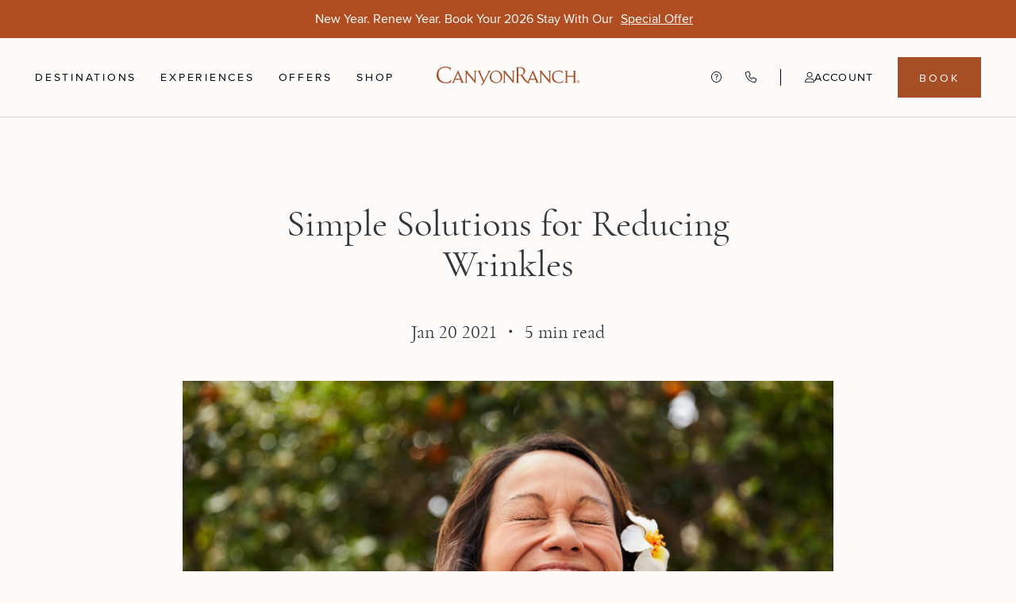

--- FILE ---
content_type: text/html; charset=utf-8
request_url: https://www.canyonranch.com/well-stated/post/simple-solutions-for-reducing-wrinkles
body_size: 96752
content:
<!DOCTYPE html><html class="__variable_516e79 __variable_e061c5" lang="en"><head><meta charSet="utf-8"/><meta name="viewport" content="width=device-width, initial-scale=1"/><link rel="stylesheet" href="/_next/static/css/7ffa40b34ca3e7cc.css" data-precedence="next"/><link rel="stylesheet" href="/_next/static/css/4ac6f3797bdc520e.css" data-precedence="next"/><link rel="stylesheet" href="/_next/static/css/431583c53e2887d8.css" data-precedence="next"/><link rel="stylesheet" href="/_next/static/css/cb804b188a7385ea.css" data-precedence="next"/><link rel="stylesheet" href="/_next/static/css/3e5e420bed71ce86.css" data-precedence="next"/><link rel="stylesheet" href="/_next/static/css/6b4c724e7c61a154.css" data-precedence="next"/><link rel="stylesheet" href="/_next/static/css/a1aa1161655830af.css" data-precedence="next"/><link rel="stylesheet" href="/_next/static/css/d11bdf4c12b95b4c.css" data-precedence="next"/><link rel="stylesheet" href="/_next/static/css/65a60c84844c3439.css" data-precedence="next"/><link rel="stylesheet" href="/_next/static/css/dad68bc6cbaad4b0.css" data-precedence="next"/><link rel="stylesheet" href="/_next/static/css/110c64ee33d58067.css" data-precedence="next"/><link rel="stylesheet" href="/_next/static/css/4ed50d4cf35b8057.css" data-precedence="next"/><link rel="stylesheet" href="/_next/static/css/27b1f0fa1b698b89.css" data-precedence="next"/><link rel="stylesheet" href="/_next/static/css/7a395f0b0733a661.css" data-precedence="next"/><link rel="stylesheet" href="/_next/static/css/1adaf873cd1897c3.css" data-precedence="next"/><link rel="stylesheet" href="/_next/static/css/58e95eb8adffb2b9.css" data-precedence="next"/><link rel="stylesheet" href="/_next/static/css/c31164d47a3d0f20.css" data-precedence="next"/><link rel="preload" as="script" fetchPriority="low" href="/_next/static/chunks/webpack-5cb0986411b1c8e6.js"/><script src="/_next/static/chunks/4bd1b696-182b6b13bdad92e3.js" async=""></script><script src="/_next/static/chunks/1255-10210b1372eb31e3.js" async=""></script><script src="/_next/static/chunks/main-app-234525b5e3ddebfb.js" async=""></script><script src="/_next/static/chunks/8b972f87-13431749a533f2fd.js" async=""></script><script src="/_next/static/chunks/c33a6526-db2e17c93d660807.js" async=""></script><script src="/_next/static/chunks/d441faa4-82b18d2937718b55.js" async=""></script><script src="/_next/static/chunks/1045-4d9166186e5d151d.js" async=""></script><script src="/_next/static/chunks/7493-a7e5469a73d0cd13.js" async=""></script><script src="/_next/static/chunks/4584-a24f8b49a676a8a1.js" async=""></script><script src="/_next/static/chunks/6780-d1fd7d9d51e6868d.js" async=""></script><script src="/_next/static/chunks/8571-a595de715e06f292.js" async=""></script><script src="/_next/static/chunks/2619-04bc32f026a0d946.js" async=""></script><script src="/_next/static/chunks/4821-00f4d41fb7475f30.js" async=""></script><script src="/_next/static/chunks/1356-f366b4a563ea500f.js" async=""></script><script src="/_next/static/chunks/1880-06eb399608ae55b9.js" async=""></script><script src="/_next/static/chunks/625-52a5713ffd7e74b8.js" async=""></script><script src="/_next/static/chunks/4007-be9189fa3cfab0b1.js" async=""></script><script src="/_next/static/chunks/9296-a90815de26f9f059.js" async=""></script><script src="/_next/static/chunks/2079-227a5159f940d856.js" async=""></script><script src="/_next/static/chunks/4808-2ec9846553e54c2c.js" async=""></script><script src="/_next/static/chunks/1092-2832259efac127f5.js" async=""></script><script src="/_next/static/chunks/3853-f2959837645213ae.js" async=""></script><script src="/_next/static/chunks/9622-beaa67fd8512eee0.js" async=""></script><script src="/_next/static/chunks/9708-a56f847a7444bc1a.js" async=""></script><script src="/_next/static/chunks/1868-7617238e9ee24389.js" async=""></script><script src="/_next/static/chunks/3178-7fd8952695d8b57f.js" async=""></script><script src="/_next/static/chunks/866-5a924df2bfc18573.js" async=""></script><script src="/_next/static/chunks/1559-fcd79230adb735a0.js" async=""></script><script src="/_next/static/chunks/app/global-error-bac173af7b609dd6.js" async=""></script><script src="/_next/static/chunks/app/layout-212b39fa4bd48803.js" async=""></script><script src="/_next/static/chunks/6678-8ac08da90d2e9a8c.js" async=""></script><script src="/_next/static/chunks/2524-d0426937ac201e5c.js" async=""></script><script src="/_next/static/chunks/9286-63bd8a77bb40fee7.js" async=""></script><script src="/_next/static/chunks/9990-f91069b466fe660e.js" async=""></script><script src="/_next/static/chunks/9696-3a8851798bc1091a.js" async=""></script><script src="/_next/static/chunks/2385-63162cadea4c08fb.js" async=""></script><script src="/_next/static/chunks/9057-1cb500e6d54c1667.js" async=""></script><script src="/_next/static/chunks/2894-c22900298614a0c2.js" async=""></script><script src="/_next/static/chunks/app/(browse)/well-stated/post/%5Bslug%5D/page-29e7f35973cd9d31.js" async=""></script><link rel="preload" href="https://www.googletagmanager.com/gtm.js?id=GTM-PT2QB3N" as="script"/><meta name="next-size-adjust" content=""/><title>Simple Solutions for Reducing Wrinkles  Canyon Ranch</title><meta name="description" content="From the world-class experts at Canyon Ranch, learn about Simple Solutions for Reducing Wrinkles"/><meta name="robots" content="index, follow"/><meta name="surrogateKeys" content="blog-post-page cm2bpjxgg0gcw07liuavfrc3o cm2bot1n7088x07lie224bw5t cm2boszkj083g07k9g6o8hwxx cm2botkpv084o07k9h6uv07k1 cm2bowj6p08se07li47fblnu8 cm2bpcmwy0e9a07lia5vlfb1w cm2bpcmwy0e9b07li0hc3hrwg cm2bpcmwy0e9c07lik3jhxdai cm2bpcmwy0e9d07li4k4krpbc cm2bpct6d0e2107k98tl3p5ps cm2bpct6d0e2207k9r721i98r cm2bpct6d0e2307k9x8t7m1w1 cm2bpct6d0e2407k9k450l1pi cm2bpd7g70e7007k9hc6t9zkg cm2bpd7g70e7107k9tdpyt7ws cm2bpd7g70e7207k9hfgsjm7b cm8bytyl1yqog07lgiy61r0xf cm8byttbkyr9u07lfkigsdlxg cm2bpd84p0ef907ligkup6475 cm2bpd84p0efa07lih7kbkxvc cm2bpd84p0efb07li5wlph4ca cm2bpd84p0efc07lijiayirt7 cm2bpjxgg0gcx07lieyorvfks cm2bpjxgg0gcy07lid2r331sj cm2bpjxgg0gcz07lifbmqbpmg cm2bpjxgo0gd607li42fn0xzy cmc1ke4h0g8hq07lp2sjdpq70"/><link rel="canonical" href="https://www.canyonranch.com/well-stated/post/simple-solutions-for-reducing-wrinkles"/><meta property="og:title" content="Simple Solutions for Reducing Wrinkles  Canyon Ranch"/><meta property="og:description" content="From the world-class experts at Canyon Ranch, learn about Simple Solutions for Reducing Wrinkles"/><meta property="og:image" content="https://assets.canyonranch.com/system/uploads/fae/image/asset/6828/resize=fit:crop,width:600,height:315/quality=value:100/simple-solutions-for-reducing-wrinkles-spa-beauty-blog-canyon-ranch.jpeg.jpg"/><meta name="twitter:card" content="summary_large_image"/><meta name="twitter:title" content="Simple Solutions for Reducing Wrinkles  Canyon Ranch"/><meta name="twitter:description" content="From the world-class experts at Canyon Ranch, learn about Simple Solutions for Reducing Wrinkles"/><meta name="twitter:image" content="https://assets.canyonranch.com/system/uploads/fae/image/asset/6828/resize=fit:crop,width:600,height:315/quality=value:100/simple-solutions-for-reducing-wrinkles-spa-beauty-blog-canyon-ranch.jpeg.jpg"/><link rel="icon" href="/favicon.ico" type="image/x-icon" sizes="64x64"/><link rel="apple-touch-icon" href="/apple-touch-icon.png"/><script src="/_next/static/chunks/polyfills-42372ed130431b0a.js" noModule=""></script><style id="antd-cssinjs" data-rc-order="prepend" data-rc-priority="-1000">.data-ant-cssinjs-cache-path{content:"";}</style></head><body class="styles_bodyContainer__WtuVS"><noscript><iframe src="https://www.googletagmanager.com/ns.html?id=GTM-PT2QB3N" height="0" width="0" style="display:none;visibility:hidden"></iframe></noscript><script>(self.__next_s=self.__next_s||[]).push([0,{"children":"window.NREUM||(NREUM={});NREUM.info = {\"agent\":\"\",\"beacon\":\"bam.nr-data.net\",\"errorBeacon\":\"bam.nr-data.net\",\"licenseKey\":\"NRBR-b72777da53b3e37b198\",\"applicationID\":\"546744233\",\"agentToken\":null,\"applicationTime\":3.846234,\"transactionName\":\"YQADMhRXXREDUExcClhKNgMEcEEDD1ZPWhddMBMPSXhWGhZZSxoiczFOSRFTXw5PQExUEVMBThYJRUdNOUBUQAJr\",\"queueTime\":0,\"ttGuid\":\"acc8012d6e4a5a54\"}; (window.NREUM||(NREUM={})).init={privacy:{cookies_enabled:true},ajax:{deny_list:[\"bam.nr-data.net\"]},feature_flags:[\"soft_nav\"],distributed_tracing:{enabled:true}};(window.NREUM||(NREUM={})).loader_config={agentID:\"601590642\",accountID:\"4250663\",trustKey:\"4250663\",xpid:\"UAQCUVBVCxAFUFdVAwUFVVc=\",licenseKey:\"NRBR-b72777da53b3e37b198\",applicationID:\"546744233\",browserID:\"601590642\"};;/*! For license information please see nr-loader-spa-1.308.0.min.js.LICENSE.txt */\n(()=>{var e,t,r={384:(e,t,r)=>{\"use strict\";r.d(t,{NT:()=>a,US:()=>u,Zm:()=>o,bQ:()=>d,dV:()=>c,pV:()=>l});var n=r(6154),i=r(1863),s=r(1910);const a={beacon:\"bam.nr-data.net\",errorBeacon:\"bam.nr-data.net\"};function o(){return n.gm.NREUM||(n.gm.NREUM={}),void 0===n.gm.newrelic&&(n.gm.newrelic=n.gm.NREUM),n.gm.NREUM}function c(){let e=o();return e.o||(e.o={ST:n.gm.setTimeout,SI:n.gm.setImmediate||n.gm.setInterval,CT:n.gm.clearTimeout,XHR:n.gm.XMLHttpRequest,REQ:n.gm.Request,EV:n.gm.Event,PR:n.gm.Promise,MO:n.gm.MutationObserver,FETCH:n.gm.fetch,WS:n.gm.WebSocket},(0,s.i)(...Object.values(e.o))),e}function d(e,t){let r=o();r.initializedAgents??={},t.initializedAt={ms:(0,i.t)(),date:new Date},r.initializedAgents[e]=t}function u(e,t){o()[e]=t}function l(){return function(){let e=o();const t=e.info||{};e.info={beacon:a.beacon,errorBeacon:a.errorBeacon,...t}}(),function(){let e=o();const t=e.init||{};e.init={...t}}(),c(),function(){let e=o();const t=e.loader_config||{};e.loader_config={...t}}(),o()}},782:(e,t,r)=>{\"use strict\";r.d(t,{T:()=>n});const n=r(860).K7.pageViewTiming},860:(e,t,r)=>{\"use strict\";r.d(t,{$J:()=>u,K7:()=>c,P3:()=>d,XX:()=>i,Yy:()=>o,df:()=>s,qY:()=>n,v4:()=>a});const n=\"events\",i=\"jserrors\",s=\"browser/blobs\",a=\"rum\",o=\"browser/logs\",c={ajax:\"ajax\",genericEvents:\"generic_events\",jserrors:i,logging:\"logging\",metrics:\"metrics\",pageAction:\"page_action\",pageViewEvent:\"page_view_event\",pageViewTiming:\"page_view_timing\",sessionReplay:\"session_replay\",sessionTrace:\"session_trace\",softNav:\"soft_navigations\",spa:\"spa\"},d={[c.pageViewEvent]:1,[c.pageViewTiming]:2,[c.metrics]:3,[c.jserrors]:4,[c.spa]:5,[c.ajax]:6,[c.sessionTrace]:7,[c.softNav]:8,[c.sessionReplay]:9,[c.logging]:10,[c.genericEvents]:11},u={[c.pageViewEvent]:a,[c.pageViewTiming]:n,[c.ajax]:n,[c.spa]:n,[c.softNav]:n,[c.metrics]:i,[c.jserrors]:i,[c.sessionTrace]:s,[c.sessionReplay]:s,[c.logging]:o,[c.genericEvents]:\"ins\"}},944:(e,t,r)=>{\"use strict\";r.d(t,{R:()=>i});var n=r(3241);function i(e,t){\"function\"==typeof console.debug&&(console.debug(\"New Relic Warning: https://github.com/newrelic/newrelic-browser-agent/blob/main/docs/warning-codes.md#\".concat(e),t),(0,n.W)({agentIdentifier:null,drained:null,type:\"data\",name:\"warn\",feature:\"warn\",data:{code:e,secondary:t}}))}},993:(e,t,r)=>{\"use strict\";r.d(t,{A$:()=>s,ET:()=>a,TZ:()=>o,p_:()=>i});var n=r(860);const i={ERROR:\"ERROR\",WARN:\"WARN\",INFO:\"INFO\",DEBUG:\"DEBUG\",TRACE:\"TRACE\"},s={OFF:0,ERROR:1,WARN:2,INFO:3,DEBUG:4,TRACE:5},a=\"log\",o=n.K7.logging},1541:(e,t,r)=>{\"use strict\";r.d(t,{U:()=>i,f:()=>n});const n={MFE:\"MFE\",BA:\"BA\"};function i(e,t){if(2!==t?.harvestEndpointVersion)return{};const r=t.agentRef.runtime.appMetadata.agents[0].entityGuid;return e?{\"source.id\":e.id,\"source.name\":e.name,\"source.type\":e.type,\"parent.id\":e.parent?.id||r,\"parent.type\":e.parent?.type||n.BA}:{\"entity.guid\":r,appId:t.agentRef.info.applicationID}}},1687:(e,t,r)=>{\"use strict\";r.d(t,{Ak:()=>d,Ze:()=>h,x3:()=>u});var n=r(3241),i=r(7836),s=r(3606),a=r(860),o=r(2646);const c={};function d(e,t){const r={staged:!1,priority:a.P3[t]||0};l(e),c[e].get(t)||c[e].set(t,r)}function u(e,t){e&&c[e]&&(c[e].get(t)&&c[e].delete(t),p(e,t,!1),c[e].size&&f(e))}function l(e){if(!e)throw new Error(\"agentIdentifier required\");c[e]||(c[e]=new Map)}function h(e=\"\",t=\"feature\",r=!1){if(l(e),!e||!c[e].get(t)||r)return p(e,t);c[e].get(t).staged=!0,f(e)}function f(e){const t=Array.from(c[e]);t.every(([e,t])=>t.staged)&&(t.sort((e,t)=>e[1].priority-t[1].priority),t.forEach(([t])=>{c[e].delete(t),p(e,t)}))}function p(e,t,r=!0){const a=e?i.ee.get(e):i.ee,c=s.i.handlers;if(!a.aborted&&a.backlog&&c){if((0,n.W)({agentIdentifier:e,type:\"lifecycle\",name:\"drain\",feature:t}),r){const e=a.backlog[t],r=c[t];if(r){for(let t=0;e&&t<e.length;++t)g(e[t],r);Object.entries(r).forEach(([e,t])=>{Object.values(t||{}).forEach(t=>{t[0]?.on&&t[0]?.context()instanceof o.y&&t[0].on(e,t[1])})})}}a.isolatedBacklog||delete c[t],a.backlog[t]=null,a.emit(\"drain-\"+t,[])}}function g(e,t){var r=e[1];Object.values(t[r]||{}).forEach(t=>{var r=e[0];if(t[0]===r){var n=t[1],i=e[3],s=e[2];n.apply(i,s)}})}},1738:(e,t,r)=>{\"use strict\";r.d(t,{U:()=>f,Y:()=>h});var n=r(3241),i=r(9908),s=r(1863),a=r(944),o=r(5701),c=r(3969),d=r(8362),u=r(860),l=r(4261);function h(e,t,r,s){const h=s||r;!h||h[e]&&h[e]!==d.d.prototype[e]||(h[e]=function(){(0,i.p)(c.xV,[\"API/\"+e+\"/called\"],void 0,u.K7.metrics,r.ee),(0,n.W)({agentIdentifier:r.agentIdentifier,drained:!!o.B?.[r.agentIdentifier],type:\"data\",name:\"api\",feature:l.Pl+e,data:{}});try{return t.apply(this,arguments)}catch(e){(0,a.R)(23,e)}})}function f(e,t,r,n,a){const o=e.info;null===r?delete o.jsAttributes[t]:o.jsAttributes[t]=r,(a||null===r)&&(0,i.p)(l.Pl+n,[(0,s.t)(),t,r],void 0,\"session\",e.ee)}},1741:(e,t,r)=>{\"use strict\";r.d(t,{W:()=>s});var n=r(944),i=r(4261);class s{#e(e,...t){if(this[e]!==s.prototype[e])return this[e](...t);(0,n.R)(35,e)}addPageAction(e,t){return this.#e(i.hG,e,t)}register(e){return this.#e(i.eY,e)}recordCustomEvent(e,t){return this.#e(i.fF,e,t)}setPageViewName(e,t){return this.#e(i.Fw,e,t)}setCustomAttribute(e,t,r){return this.#e(i.cD,e,t,r)}noticeError(e,t){return this.#e(i.o5,e,t)}setUserId(e,t=!1){return this.#e(i.Dl,e,t)}setApplicationVersion(e){return this.#e(i.nb,e)}setErrorHandler(e){return this.#e(i.bt,e)}addRelease(e,t){return this.#e(i.k6,e,t)}log(e,t){return this.#e(i.$9,e,t)}start(){return this.#e(i.d3)}finished(e){return this.#e(i.BL,e)}recordReplay(){return this.#e(i.CH)}pauseReplay(){return this.#e(i.Tb)}addToTrace(e){return this.#e(i.U2,e)}setCurrentRouteName(e){return this.#e(i.PA,e)}interaction(e){return this.#e(i.dT,e)}wrapLogger(e,t,r){return this.#e(i.Wb,e,t,r)}measure(e,t){return this.#e(i.V1,e,t)}consent(e){return this.#e(i.Pv,e)}}},1863:(e,t,r)=>{\"use strict\";function n(){return Math.floor(performance.now())}r.d(t,{t:()=>n})},1910:(e,t,r)=>{\"use strict\";r.d(t,{i:()=>s});var n=r(944);const i=new Map;function s(...e){return e.every(e=>{if(i.has(e))return i.get(e);const t=\"function\"==typeof e?e.toString():\"\",r=t.includes(\"[native code]\"),s=t.includes(\"nrWrapper\");return r||s||(0,n.R)(64,e?.name||t),i.set(e,r),r})}},2555:(e,t,r)=>{\"use strict\";r.d(t,{D:()=>o,f:()=>a});var n=r(384),i=r(8122);const s={beacon:n.NT.beacon,errorBeacon:n.NT.errorBeacon,licenseKey:void 0,applicationID:void 0,sa:void 0,queueTime:void 0,applicationTime:void 0,ttGuid:void 0,user:void 0,account:void 0,product:void 0,extra:void 0,jsAttributes:{},userAttributes:void 0,atts:void 0,transactionName:void 0,tNamePlain:void 0};function a(e){try{return!!e.licenseKey&&!!e.errorBeacon&&!!e.applicationID}catch(e){return!1}}const o=e=>(0,i.a)(e,s)},2614:(e,t,r)=>{\"use strict\";r.d(t,{BB:()=>a,H3:()=>n,g:()=>d,iL:()=>c,tS:()=>o,uh:()=>i,wk:()=>s});const n=\"NRBA\",i=\"SESSION\",s=144e5,a=18e5,o={STARTED:\"session-started\",PAUSE:\"session-pause\",RESET:\"session-reset\",RESUME:\"session-resume\",UPDATE:\"session-update\"},c={SAME_TAB:\"same-tab\",CROSS_TAB:\"cross-tab\"},d={OFF:0,FULL:1,ERROR:2}},2646:(e,t,r)=>{\"use strict\";r.d(t,{y:()=>n});class n{constructor(e){this.contextId=e}}},2843:(e,t,r)=>{\"use strict\";r.d(t,{G:()=>s,u:()=>i});var n=r(3878);function i(e,t=!1,r,i){(0,n.DD)(\"visibilitychange\",function(){if(t)return void(\"hidden\"===document.visibilityState&&e());e(document.visibilityState)},r,i)}function s(e,t,r){(0,n.sp)(\"pagehide\",e,t,r)}},3241:(e,t,r)=>{\"use strict\";r.d(t,{W:()=>s});var n=r(6154);const i=\"newrelic\";function s(e={}){try{n.gm.dispatchEvent(new CustomEvent(i,{detail:e}))}catch(e){}}},3304:(e,t,r)=>{\"use strict\";r.d(t,{A:()=>s});var n=r(7836);const i=()=>{const e=new WeakSet;return(t,r)=>{if(\"object\"==typeof r&&null!==r){if(e.has(r))return;e.add(r)}return r}};function s(e){try{return JSON.stringify(e,i())??\"\"}catch(e){try{n.ee.emit(\"internal-error\",[e])}catch(e){}return\"\"}}},3333:(e,t,r)=>{\"use strict\";r.d(t,{$v:()=>u,TZ:()=>n,Xh:()=>c,Zp:()=>i,kd:()=>d,mq:()=>o,nf:()=>a,qN:()=>s});const n=r(860).K7.genericEvents,i=[\"auxclick\",\"click\",\"copy\",\"keydown\",\"paste\",\"scrollend\"],s=[\"focus\",\"blur\"],a=4,o=1e3,c=2e3,d=[\"PageAction\",\"UserAction\",\"BrowserPerformance\"],u={RESOURCES:\"experimental.resources\",REGISTER:\"register\"}},3434:(e,t,r)=>{\"use strict\";r.d(t,{Jt:()=>s,YM:()=>d});var n=r(7836),i=r(5607);const s=\"nr@original:\".concat(i.W),a=50;var o=Object.prototype.hasOwnProperty,c=!1;function d(e,t){return e||(e=n.ee),r.inPlace=function(e,t,n,i,s){n||(n=\"\");const a=\"-\"===n.charAt(0);for(let o=0;o<t.length;o++){const c=t[o],d=e[c];l(d)||(e[c]=r(d,a?c+n:n,i,c,s))}},r.flag=s,r;function r(t,r,n,c,d){return l(t)?t:(r||(r=\"\"),nrWrapper[s]=t,function(e,t,r){if(Object.defineProperty&&Object.keys)try{return Object.keys(e).forEach(function(r){Object.defineProperty(t,r,{get:function(){return e[r]},set:function(t){return e[r]=t,t}})}),t}catch(e){u([e],r)}for(var n in e)o.call(e,n)&&(t[n]=e[n])}(t,nrWrapper,e),nrWrapper);function nrWrapper(){var s,o,l,h;let f;try{o=this,s=[...arguments],l=\"function\"==typeof n?n(s,o):n||{}}catch(t){u([t,\"\",[s,o,c],l],e)}i(r+\"start\",[s,o,c],l,d);const p=performance.now();let g;try{return h=t.apply(o,s),g=performance.now(),h}catch(e){throw g=performance.now(),i(r+\"err\",[s,o,e],l,d),f=e,f}finally{const e=g-p,t={start:p,end:g,duration:e,isLongTask:e>=a,methodName:c,thrownError:f};t.isLongTask&&i(\"long-task\",[t,o],l,d),i(r+\"end\",[s,o,h],l,d)}}}function i(r,n,i,s){if(!c||t){var a=c;c=!0;try{e.emit(r,n,i,t,s)}catch(t){u([t,r,n,i],e)}c=a}}}function u(e,t){t||(t=n.ee);try{t.emit(\"internal-error\",e)}catch(e){}}function l(e){return!(e&&\"function\"==typeof e&&e.apply&&!e[s])}},3606:(e,t,r)=>{\"use strict\";r.d(t,{i:()=>s});var n=r(9908);s.on=a;var i=s.handlers={};function s(e,t,r,s){a(s||n.d,i,e,t,r)}function a(e,t,r,i,s){s||(s=\"feature\"),e||(e=n.d);var a=t[s]=t[s]||{};(a[r]=a[r]||[]).push([e,i])}},3738:(e,t,r)=>{\"use strict\";r.d(t,{He:()=>i,Kp:()=>o,Lc:()=>d,Rz:()=>u,TZ:()=>n,bD:()=>s,d3:()=>a,jx:()=>l,sl:()=>h,uP:()=>c});const n=r(860).K7.sessionTrace,i=\"bstResource\",s=\"resource\",a=\"-start\",o=\"-end\",c=\"fn\"+a,d=\"fn\"+o,u=\"pushState\",l=1e3,h=3e4},3785:(e,t,r)=>{\"use strict\";r.d(t,{R:()=>c,b:()=>d});var n=r(9908),i=r(1863),s=r(860),a=r(3969),o=r(993);function c(e,t,r={},c=o.p_.INFO,d=!0,u,l=(0,i.t)()){(0,n.p)(a.xV,[\"API/logging/\".concat(c.toLowerCase(),\"/called\")],void 0,s.K7.metrics,e),(0,n.p)(o.ET,[l,t,r,c,d,u],void 0,s.K7.logging,e)}function d(e){return\"string\"==typeof e&&Object.values(o.p_).some(t=>t===e.toUpperCase().trim())}},3878:(e,t,r)=>{\"use strict\";function n(e,t){return{capture:e,passive:!1,signal:t}}function i(e,t,r=!1,i){window.addEventListener(e,t,n(r,i))}function s(e,t,r=!1,i){document.addEventListener(e,t,n(r,i))}r.d(t,{DD:()=>s,jT:()=>n,sp:()=>i})},3962:(e,t,r)=>{\"use strict\";r.d(t,{AM:()=>a,O2:()=>l,OV:()=>s,Qu:()=>h,TZ:()=>c,ih:()=>f,pP:()=>o,t1:()=>u,tC:()=>i,wD:()=>d});var n=r(860);const i=[\"click\",\"keydown\",\"submit\"],s=\"popstate\",a=\"api\",o=\"initialPageLoad\",c=n.K7.softNav,d=5e3,u=500,l={INITIAL_PAGE_LOAD:\"\",ROUTE_CHANGE:1,UNSPECIFIED:2},h={INTERACTION:1,AJAX:2,CUSTOM_END:3,CUSTOM_TRACER:4},f={IP:\"in progress\",PF:\"pending finish\",FIN:\"finished\",CAN:\"cancelled\"}},3969:(e,t,r)=>{\"use strict\";r.d(t,{TZ:()=>n,XG:()=>o,rs:()=>i,xV:()=>a,z_:()=>s});const n=r(860).K7.metrics,i=\"sm\",s=\"cm\",a=\"storeSupportabilityMetrics\",o=\"storeEventMetrics\"},4234:(e,t,r)=>{\"use strict\";r.d(t,{W:()=>s});var n=r(7836),i=r(1687);class s{constructor(e,t){this.agentIdentifier=e,this.ee=n.ee.get(e),this.featureName=t,this.blocked=!1}deregisterDrain(){(0,i.x3)(this.agentIdentifier,this.featureName)}}},4261:(e,t,r)=>{\"use strict\";r.d(t,{$9:()=>u,BL:()=>c,CH:()=>p,Dl:()=>R,Fw:()=>w,PA:()=>v,Pl:()=>n,Pv:()=>A,Tb:()=>h,U2:()=>a,V1:()=>E,Wb:()=>T,bt:()=>y,cD:()=>b,d3:()=>x,dT:()=>d,eY:()=>g,fF:()=>f,hG:()=>s,hw:()=>i,k6:()=>o,nb:()=>m,o5:()=>l});const n=\"api-\",i=n+\"ixn-\",s=\"addPageAction\",a=\"addToTrace\",o=\"addRelease\",c=\"finished\",d=\"interaction\",u=\"log\",l=\"noticeError\",h=\"pauseReplay\",f=\"recordCustomEvent\",p=\"recordReplay\",g=\"register\",m=\"setApplicationVersion\",v=\"setCurrentRouteName\",b=\"setCustomAttribute\",y=\"setErrorHandler\",w=\"setPageViewName\",R=\"setUserId\",x=\"start\",T=\"wrapLogger\",E=\"measure\",A=\"consent\"},5205:(e,t,r)=>{\"use strict\";r.d(t,{j:()=>S});var n=r(384),i=r(1741);var s=r(2555),a=r(3333);const o=e=>{if(!e||\"string\"!=typeof e)return!1;try{document.createDocumentFragment().querySelector(e)}catch{return!1}return!0};var c=r(2614),d=r(944),u=r(8122);const l=\"[data-nr-mask]\",h=e=>(0,u.a)(e,(()=>{const e={feature_flags:[],experimental:{allow_registered_children:!1,resources:!1},mask_selector:\"*\",block_selector:\"[data-nr-block]\",mask_input_options:{color:!1,date:!1,\"datetime-local\":!1,email:!1,month:!1,number:!1,range:!1,search:!1,tel:!1,text:!1,time:!1,url:!1,week:!1,textarea:!1,select:!1,password:!0}};return{ajax:{deny_list:void 0,block_internal:!0,enabled:!0,autoStart:!0},api:{get allow_registered_children(){return e.feature_flags.includes(a.$v.REGISTER)||e.experimental.allow_registered_children},set allow_registered_children(t){e.experimental.allow_registered_children=t},duplicate_registered_data:!1},browser_consent_mode:{enabled:!1},distributed_tracing:{enabled:void 0,exclude_newrelic_header:void 0,cors_use_newrelic_header:void 0,cors_use_tracecontext_headers:void 0,allowed_origins:void 0},get feature_flags(){return e.feature_flags},set feature_flags(t){e.feature_flags=t},generic_events:{enabled:!0,autoStart:!0},harvest:{interval:30},jserrors:{enabled:!0,autoStart:!0},logging:{enabled:!0,autoStart:!0},metrics:{enabled:!0,autoStart:!0},obfuscate:void 0,page_action:{enabled:!0},page_view_event:{enabled:!0,autoStart:!0},page_view_timing:{enabled:!0,autoStart:!0},performance:{capture_marks:!1,capture_measures:!1,capture_detail:!0,resources:{get enabled(){return e.feature_flags.includes(a.$v.RESOURCES)||e.experimental.resources},set enabled(t){e.experimental.resources=t},asset_types:[],first_party_domains:[],ignore_newrelic:!0}},privacy:{cookies_enabled:!0},proxy:{assets:void 0,beacon:void 0},session:{expiresMs:c.wk,inactiveMs:c.BB},session_replay:{autoStart:!0,enabled:!1,preload:!1,sampling_rate:10,error_sampling_rate:100,collect_fonts:!1,inline_images:!1,fix_stylesheets:!0,mask_all_inputs:!0,get mask_text_selector(){return e.mask_selector},set mask_text_selector(t){o(t)?e.mask_selector=\"\".concat(t,\",\").concat(l):\"\"===t||null===t?e.mask_selector=l:(0,d.R)(5,t)},get block_class(){return\"nr-block\"},get ignore_class(){return\"nr-ignore\"},get mask_text_class(){return\"nr-mask\"},get block_selector(){return e.block_selector},set block_selector(t){o(t)?e.block_selector+=\",\".concat(t):\"\"!==t&&(0,d.R)(6,t)},get mask_input_options(){return e.mask_input_options},set mask_input_options(t){t&&\"object\"==typeof t?e.mask_input_options={...t,password:!0}:(0,d.R)(7,t)}},session_trace:{enabled:!0,autoStart:!0},soft_navigations:{enabled:!0,autoStart:!0},spa:{enabled:!0,autoStart:!0},ssl:void 0,user_actions:{enabled:!0,elementAttributes:[\"id\",\"className\",\"tagName\",\"type\"]}}})());var f=r(6154),p=r(9324);let g=0;const m={buildEnv:p.F3,distMethod:p.Xs,version:p.xv,originTime:f.WN},v={consented:!1},b={appMetadata:{},get consented(){return this.session?.state?.consent||v.consented},set consented(e){v.consented=e},customTransaction:void 0,denyList:void 0,disabled:!1,harvester:void 0,isolatedBacklog:!1,isRecording:!1,loaderType:void 0,maxBytes:3e4,obfuscator:void 0,onerror:void 0,ptid:void 0,releaseIds:{},session:void 0,timeKeeper:void 0,registeredEntities:[],jsAttributesMetadata:{bytes:0},get harvestCount(){return++g}},y=e=>{const t=(0,u.a)(e,b),r=Object.keys(m).reduce((e,t)=>(e[t]={value:m[t],writable:!1,configurable:!0,enumerable:!0},e),{});return Object.defineProperties(t,r)};var w=r(5701);const R=e=>{const t=e.startsWith(\"http\");e+=\"/\",r.p=t?e:\"https://\"+e};var x=r(7836),T=r(3241);const E={accountID:void 0,trustKey:void 0,agentID:void 0,licenseKey:void 0,applicationID:void 0,xpid:void 0},A=e=>(0,u.a)(e,E),_=new Set;function S(e,t={},r,a){let{init:o,info:c,loader_config:d,runtime:u={},exposed:l=!0}=t;if(!c){const e=(0,n.pV)();o=e.init,c=e.info,d=e.loader_config}e.init=h(o||{}),e.loader_config=A(d||{}),c.jsAttributes??={},f.bv&&(c.jsAttributes.isWorker=!0),e.info=(0,s.D)(c);const p=e.init,g=[c.beacon,c.errorBeacon];_.has(e.agentIdentifier)||(p.proxy.assets&&(R(p.proxy.assets),g.push(p.proxy.assets)),p.proxy.beacon&&g.push(p.proxy.beacon),e.beacons=[...g],function(e){const t=(0,n.pV)();Object.getOwnPropertyNames(i.W.prototype).forEach(r=>{const n=i.W.prototype[r];if(\"function\"!=typeof n||\"constructor\"===n)return;let s=t[r];e[r]&&!1!==e.exposed&&\"micro-agent\"!==e.runtime?.loaderType&&(t[r]=(...t)=>{const n=e[r](...t);return s?s(...t):n})})}(e),(0,n.US)(\"activatedFeatures\",w.B)),u.denyList=[...p.ajax.deny_list||[],...p.ajax.block_internal?g:[]],u.ptid=e.agentIdentifier,u.loaderType=r,e.runtime=y(u),_.has(e.agentIdentifier)||(e.ee=x.ee.get(e.agentIdentifier),e.exposed=l,(0,T.W)({agentIdentifier:e.agentIdentifier,drained:!!w.B?.[e.agentIdentifier],type:\"lifecycle\",name:\"initialize\",feature:void 0,data:e.config})),_.add(e.agentIdentifier)}},5270:(e,t,r)=>{\"use strict\";r.d(t,{Aw:()=>a,SR:()=>s,rF:()=>o});var n=r(384),i=r(7767);function s(e){return!!(0,n.dV)().o.MO&&(0,i.V)(e)&&!0===e?.session_trace.enabled}function a(e){return!0===e?.session_replay.preload&&s(e)}function o(e,t){try{if(\"string\"==typeof t?.type){if(\"password\"===t.type.toLowerCase())return\"*\".repeat(e?.length||0);if(void 0!==t?.dataset?.nrUnmask||t?.classList?.contains(\"nr-unmask\"))return e}}catch(e){}return\"string\"==typeof e?e.replace(/[\\S]/g,\"*\"):\"*\".repeat(e?.length||0)}},5289:(e,t,r)=>{\"use strict\";r.d(t,{GG:()=>a,Qr:()=>c,sB:()=>o});var n=r(3878),i=r(6389);function s(){return\"undefined\"==typeof document||\"complete\"===document.readyState}function a(e,t){if(s())return e();const r=(0,i.J)(e),a=setInterval(()=>{s()&&(clearInterval(a),r())},500);(0,n.sp)(\"load\",r,t)}function o(e){if(s())return e();(0,n.DD)(\"DOMContentLoaded\",e)}function c(e){if(s())return e();(0,n.sp)(\"popstate\",e)}},5607:(e,t,r)=>{\"use strict\";r.d(t,{W:()=>n});const n=(0,r(9566).bz)()},5701:(e,t,r)=>{\"use strict\";r.d(t,{B:()=>s,t:()=>a});var n=r(3241);const i=new Set,s={};function a(e,t){const r=t.agentIdentifier;s[r]??={},e&&\"object\"==typeof e&&(i.has(r)||(t.ee.emit(\"rumresp\",[e]),s[r]=e,i.add(r),(0,n.W)({agentIdentifier:r,loaded:!0,drained:!0,type:\"lifecycle\",name:\"load\",feature:void 0,data:e})))}},6154:(e,t,r)=>{\"use strict\";r.d(t,{OF:()=>d,RI:()=>i,WN:()=>h,bv:()=>s,eN:()=>f,gm:()=>a,lR:()=>l,m:()=>c,mw:()=>o,sb:()=>u});var n=r(1863);const i=\"undefined\"!=typeof window&&!!window.document,s=\"undefined\"!=typeof WorkerGlobalScope&&(\"undefined\"!=typeof self&&self instanceof WorkerGlobalScope&&self.navigator instanceof WorkerNavigator||\"undefined\"!=typeof globalThis&&globalThis instanceof WorkerGlobalScope&&globalThis.navigator instanceof WorkerNavigator),a=i?window:\"undefined\"!=typeof WorkerGlobalScope&&(\"undefined\"!=typeof self&&self instanceof WorkerGlobalScope&&self||\"undefined\"!=typeof globalThis&&globalThis instanceof WorkerGlobalScope&&globalThis),o=Boolean(\"hidden\"===a?.document?.visibilityState),c=\"\"+a?.location,d=/iPad|iPhone|iPod/.test(a.navigator?.userAgent),u=d&&\"undefined\"==typeof SharedWorker,l=(()=>{const e=a.navigator?.userAgent?.match(/Firefox[/\\s](\\d+\\.\\d+)/);return Array.isArray(e)&&e.length>=2?+e[1]:0})(),h=Date.now()-(0,n.t)(),f=()=>\"undefined\"!=typeof PerformanceNavigationTiming&&a?.performance?.getEntriesByType(\"navigation\")?.[0]?.responseStart},6344:(e,t,r)=>{\"use strict\";r.d(t,{BB:()=>u,Qb:()=>l,TZ:()=>i,Ug:()=>a,Vh:()=>s,_s:()=>o,bc:()=>d,yP:()=>c});var n=r(2614);const i=r(860).K7.sessionReplay,s=\"errorDuringReplay\",a=.12,o={DomContentLoaded:0,Load:1,FullSnapshot:2,IncrementalSnapshot:3,Meta:4,Custom:5},c={[n.g.ERROR]:15e3,[n.g.FULL]:3e5,[n.g.OFF]:0},d={RESET:{message:\"Session was reset\",sm:\"Reset\"},IMPORT:{message:\"Recorder failed to import\",sm:\"Import\"},TOO_MANY:{message:\"429: Too Many Requests\",sm:\"Too-Many\"},TOO_BIG:{message:\"Payload was too large\",sm:\"Too-Big\"},CROSS_TAB:{message:\"Session Entity was set to OFF on another tab\",sm:\"Cross-Tab\"},ENTITLEMENTS:{message:\"Session Replay is not allowed and will not be started\",sm:\"Entitlement\"}},u=5e3,l={API:\"api\",RESUME:\"resume\",SWITCH_TO_FULL:\"switchToFull\",INITIALIZE:\"initialize\",PRELOAD:\"preload\"}},6389:(e,t,r)=>{\"use strict\";function n(e,t=500,r={}){const n=r?.leading||!1;let i;return(...r)=>{n&&void 0===i&&(e.apply(this,r),i=setTimeout(()=>{i=clearTimeout(i)},t)),n||(clearTimeout(i),i=setTimeout(()=>{e.apply(this,r)},t))}}function i(e){let t=!1;return(...r)=>{t||(t=!0,e.apply(this,r))}}r.d(t,{J:()=>i,s:()=>n})},6630:(e,t,r)=>{\"use strict\";r.d(t,{T:()=>n});const n=r(860).K7.pageViewEvent},6774:(e,t,r)=>{\"use strict\";r.d(t,{T:()=>n});const n=r(860).K7.jserrors},7295:(e,t,r)=>{\"use strict\";r.d(t,{Xv:()=>a,gX:()=>i,iW:()=>s});var n=[];function i(e){if(!e||s(e))return!1;if(0===n.length)return!0;if(\"*\"===n[0].hostname)return!1;for(var t=0;t<n.length;t++){var r=n[t];if(r.hostname.test(e.hostname)&&r.pathname.test(e.pathname))return!1}return!0}function s(e){return void 0===e.hostname}function a(e){if(n=[],e&&e.length)for(var t=0;t<e.length;t++){let r=e[t];if(!r)continue;if(\"*\"===r)return void(n=[{hostname:\"*\"}]);0===r.indexOf(\"http://\")?r=r.substring(7):0===r.indexOf(\"https://\")&&(r=r.substring(8));const i=r.indexOf(\"/\");let s,a;i>0?(s=r.substring(0,i),a=r.substring(i)):(s=r,a=\"*\");let[c]=s.split(\":\");n.push({hostname:o(c),pathname:o(a,!0)})}}function o(e,t=!1){const r=e.replace(/[.+?^${}()|[\\]\\\\]/g,e=>\"\\\\\"+e).replace(/\\*/g,\".*?\");return new RegExp((t?\"^\":\"\")+r+\"$\")}},7485:(e,t,r)=>{\"use strict\";r.d(t,{D:()=>i});var n=r(6154);function i(e){if(0===(e||\"\").indexOf(\"data:\"))return{protocol:\"data\"};try{const t=new URL(e,location.href),r={port:t.port,hostname:t.hostname,pathname:t.pathname,search:t.search,protocol:t.protocol.slice(0,t.protocol.indexOf(\":\")),sameOrigin:t.protocol===n.gm?.location?.protocol&&t.host===n.gm?.location?.host};return r.port&&\"\"!==r.port||(\"http:\"===t.protocol&&(r.port=\"80\"),\"https:\"===t.protocol&&(r.port=\"443\")),r.pathname&&\"\"!==r.pathname?r.pathname.startsWith(\"/\")||(r.pathname=\"/\".concat(r.pathname)):r.pathname=\"/\",r}catch(e){return{}}}},7699:(e,t,r)=>{\"use strict\";r.d(t,{It:()=>s,KC:()=>o,No:()=>i,qh:()=>a});var n=r(860);const i=16e3,s=1e6,a=\"SESSION_ERROR\",o={[n.K7.logging]:!0,[n.K7.genericEvents]:!1,[n.K7.jserrors]:!1,[n.K7.ajax]:!1}},7767:(e,t,r)=>{\"use strict\";r.d(t,{V:()=>i});var n=r(6154);const i=e=>n.RI&&!0===e?.privacy.cookies_enabled},7836:(e,t,r)=>{\"use strict\";r.d(t,{P:()=>o,ee:()=>c});var n=r(384),i=r(8990),s=r(2646),a=r(5607);const o=\"nr@context:\".concat(a.W),c=function e(t,r){var n={},a={},u={},l=!1;try{l=16===r.length&&d.initializedAgents?.[r]?.runtime.isolatedBacklog}catch(e){}var h={on:p,addEventListener:p,removeEventListener:function(e,t){var r=n[e];if(!r)return;for(var i=0;i<r.length;i++)r[i]===t&&r.splice(i,1)},emit:function(e,r,n,i,s){!1!==s&&(s=!0);if(c.aborted&&!i)return;t&&s&&t.emit(e,r,n);var o=f(n);g(e).forEach(e=>{e.apply(o,r)});var d=v()[a[e]];d&&d.push([h,e,r,o]);return o},get:m,listeners:g,context:f,buffer:function(e,t){const r=v();if(t=t||\"feature\",h.aborted)return;Object.entries(e||{}).forEach(([e,n])=>{a[n]=t,t in r||(r[t]=[])})},abort:function(){h._aborted=!0,Object.keys(h.backlog).forEach(e=>{delete h.backlog[e]})},isBuffering:function(e){return!!v()[a[e]]},debugId:r,backlog:l?{}:t&&\"object\"==typeof t.backlog?t.backlog:{},isolatedBacklog:l};return Object.defineProperty(h,\"aborted\",{get:()=>{let e=h._aborted||!1;return e||(t&&(e=t.aborted),e)}}),h;function f(e){return e&&e instanceof s.y?e:e?(0,i.I)(e,o,()=>new s.y(o)):new s.y(o)}function p(e,t){n[e]=g(e).concat(t)}function g(e){return n[e]||[]}function m(t){return u[t]=u[t]||e(h,t)}function v(){return h.backlog}}(void 0,\"globalEE\"),d=(0,n.Zm)();d.ee||(d.ee=c)},8122:(e,t,r)=>{\"use strict\";r.d(t,{a:()=>i});var n=r(944);function i(e,t){try{if(!e||\"object\"!=typeof e)return(0,n.R)(3);if(!t||\"object\"!=typeof t)return(0,n.R)(4);const r=Object.create(Object.getPrototypeOf(t),Object.getOwnPropertyDescriptors(t)),s=0===Object.keys(r).length?e:r;for(let a in s)if(void 0!==e[a])try{if(null===e[a]){r[a]=null;continue}Array.isArray(e[a])&&Array.isArray(t[a])?r[a]=Array.from(new Set([...e[a],...t[a]])):\"object\"==typeof e[a]&&\"object\"==typeof t[a]?r[a]=i(e[a],t[a]):r[a]=e[a]}catch(e){r[a]||(0,n.R)(1,e)}return r}catch(e){(0,n.R)(2,e)}}},8139:(e,t,r)=>{\"use strict\";r.d(t,{u:()=>h});var n=r(7836),i=r(3434),s=r(8990),a=r(6154);const o={},c=a.gm.XMLHttpRequest,d=\"addEventListener\",u=\"removeEventListener\",l=\"nr@wrapped:\".concat(n.P);function h(e){var t=function(e){return(e||n.ee).get(\"events\")}(e);if(o[t.debugId]++)return t;o[t.debugId]=1;var r=(0,i.YM)(t,!0);function h(e){r.inPlace(e,[d,u],\"-\",p)}function p(e,t){return e[1]}return\"getPrototypeOf\"in Object&&(a.RI&&f(document,h),c&&f(c.prototype,h),f(a.gm,h)),t.on(d+\"-start\",function(e,t){var n=e[1];if(null!==n&&(\"function\"==typeof n||\"object\"==typeof n)&&\"newrelic\"!==e[0]){var i=(0,s.I)(n,l,function(){var e={object:function(){if(\"function\"!=typeof n.handleEvent)return;return n.handleEvent.apply(n,arguments)},function:n}[typeof n];return e?r(e,\"fn-\",null,e.name||\"anonymous\"):n});this.wrapped=e[1]=i}}),t.on(u+\"-start\",function(e){e[1]=this.wrapped||e[1]}),t}function f(e,t,...r){let n=e;for(;\"object\"==typeof n&&!Object.prototype.hasOwnProperty.call(n,d);)n=Object.getPrototypeOf(n);n&&t(n,...r)}},8362:(e,t,r)=>{\"use strict\";r.d(t,{d:()=>s});var n=r(9566),i=r(1741);class s extends i.W{agentIdentifier=(0,n.LA)(16)}},8374:(e,t,r)=>{r.nc=(()=>{try{return document?.currentScript?.nonce}catch(e){}return\"\"})()},8990:(e,t,r)=>{\"use strict\";r.d(t,{I:()=>i});var n=Object.prototype.hasOwnProperty;function i(e,t,r){if(n.call(e,t))return e[t];var i=r();if(Object.defineProperty&&Object.keys)try{return Object.defineProperty(e,t,{value:i,writable:!0,enumerable:!1}),i}catch(e){}return e[t]=i,i}},9119:(e,t,r)=>{\"use strict\";r.d(t,{L:()=>s});var n=/([^?#]*)[^#]*(#[^?]*|$).*/,i=/([^?#]*)().*/;function s(e,t){return e?e.replace(t?n:i,\"$1$2\"):e}},9300:(e,t,r)=>{\"use strict\";r.d(t,{T:()=>n});const n=r(860).K7.ajax},9324:(e,t,r)=>{\"use strict\";r.d(t,{AJ:()=>a,F3:()=>i,Xs:()=>s,Yq:()=>o,xv:()=>n});const n=\"1.308.0\",i=\"PROD\",s=\"CDN\",a=\"@newrelic/rrweb\",o=\"1.0.1\"},9566:(e,t,r)=>{\"use strict\";r.d(t,{LA:()=>o,ZF:()=>c,bz:()=>a,el:()=>d});var n=r(6154);const i=\"xxxxxxxx-xxxx-4xxx-yxxx-xxxxxxxxxxxx\";function s(e,t){return e?15&e[t]:16*Math.random()|0}function a(){const e=n.gm?.crypto||n.gm?.msCrypto;let t,r=0;return e&&e.getRandomValues&&(t=e.getRandomValues(new Uint8Array(30))),i.split(\"\").map(e=>\"x\"===e?s(t,r++).toString(16):\"y\"===e?(3&s()|8).toString(16):e).join(\"\")}function o(e){const t=n.gm?.crypto||n.gm?.msCrypto;let r,i=0;t&&t.getRandomValues&&(r=t.getRandomValues(new Uint8Array(e)));const a=[];for(var o=0;o<e;o++)a.push(s(r,i++).toString(16));return a.join(\"\")}function c(){return o(16)}function d(){return o(32)}},9908:(e,t,r)=>{\"use strict\";r.d(t,{d:()=>n,p:()=>i});var n=r(7836).ee.get(\"handle\");function i(e,t,r,i,s){s?(s.buffer([e],i),s.emit(e,t,r)):(n.buffer([e],i),n.emit(e,t,r))}}},n={};function i(e){var t=n[e];if(void 0!==t)return t.exports;var s=n[e]={exports:{}};return r[e](s,s.exports,i),s.exports}i.m=r,i.d=(e,t)=>{for(var r in t)i.o(t,r)&&!i.o(e,r)&&Object.defineProperty(e,r,{enumerable:!0,get:t[r]})},i.f={},i.e=e=>Promise.all(Object.keys(i.f).reduce((t,r)=>(i.f[r](e,t),t),[])),i.u=e=>({212:\"nr-spa-compressor\",249:\"nr-spa-recorder\",478:\"nr-spa\"}[e]+\"-1.308.0.min.js\"),i.o=(e,t)=>Object.prototype.hasOwnProperty.call(e,t),e={},t=\"NRBA-1.308.0.PROD:\",i.l=(r,n,s,a)=>{if(e[r])e[r].push(n);else{var o,c;if(void 0!==s)for(var d=document.getElementsByTagName(\"script\"),u=0;u<d.length;u++){var l=d[u];if(l.getAttribute(\"src\")==r||l.getAttribute(\"data-webpack\")==t+s){o=l;break}}if(!o){c=!0;var h={478:\"sha512-RSfSVnmHk59T/uIPbdSE0LPeqcEdF4/+XhfJdBuccH5rYMOEZDhFdtnh6X6nJk7hGpzHd9Ujhsy7lZEz/ORYCQ==\",249:\"sha512-ehJXhmntm85NSqW4MkhfQqmeKFulra3klDyY0OPDUE+sQ3GokHlPh1pmAzuNy//3j4ac6lzIbmXLvGQBMYmrkg==\",212:\"sha512-B9h4CR46ndKRgMBcK+j67uSR2RCnJfGefU+A7FrgR/k42ovXy5x/MAVFiSvFxuVeEk/pNLgvYGMp1cBSK/G6Fg==\"};(o=document.createElement(\"script\")).charset=\"utf-8\",i.nc&&o.setAttribute(\"nonce\",i.nc),o.setAttribute(\"data-webpack\",t+s),o.src=r,0!==o.src.indexOf(window.location.origin+\"/\")&&(o.crossOrigin=\"anonymous\"),h[a]&&(o.integrity=h[a])}e[r]=[n];var f=(t,n)=>{o.onerror=o.onload=null,clearTimeout(p);var i=e[r];if(delete e[r],o.parentNode&&o.parentNode.removeChild(o),i&&i.forEach(e=>e(n)),t)return t(n)},p=setTimeout(f.bind(null,void 0,{type:\"timeout\",target:o}),12e4);o.onerror=f.bind(null,o.onerror),o.onload=f.bind(null,o.onload),c&&document.head.appendChild(o)}},i.r=e=>{\"undefined\"!=typeof Symbol&&Symbol.toStringTag&&Object.defineProperty(e,Symbol.toStringTag,{value:\"Module\"}),Object.defineProperty(e,\"__esModule\",{value:!0})},i.p=\"https://js-agent.newrelic.com/\",(()=>{var e={38:0,788:0};i.f.j=(t,r)=>{var n=i.o(e,t)?e[t]:void 0;if(0!==n)if(n)r.push(n[2]);else{var s=new Promise((r,i)=>n=e[t]=[r,i]);r.push(n[2]=s);var a=i.p+i.u(t),o=new Error;i.l(a,r=>{if(i.o(e,t)&&(0!==(n=e[t])&&(e[t]=void 0),n)){var s=r&&(\"load\"===r.type?\"missing\":r.type),a=r&&r.target&&r.target.src;o.message=\"Loading chunk \"+t+\" failed: (\"+s+\": \"+a+\")\",o.name=\"ChunkLoadError\",o.type=s,o.request=a,n[1](o)}},\"chunk-\"+t,t)}};var t=(t,r)=>{var n,s,[a,o,c]=r,d=0;if(a.some(t=>0!==e[t])){for(n in o)i.o(o,n)&&(i.m[n]=o[n]);if(c)c(i)}for(t&&t(r);d<a.length;d++)s=a[d],i.o(e,s)&&e[s]&&e[s][0](),e[s]=0},r=self[\"webpackChunk:NRBA-1.308.0.PROD\"]=self[\"webpackChunk:NRBA-1.308.0.PROD\"]||[];r.forEach(t.bind(null,0)),r.push=t.bind(null,r.push.bind(r))})(),(()=>{\"use strict\";i(8374);var e=i(8362),t=i(860);const r=Object.values(t.K7);var n=i(5205);var s=i(9908),a=i(1863),o=i(4261),c=i(1738);var d=i(1687),u=i(4234),l=i(5289),h=i(6154),f=i(944),p=i(5270),g=i(7767),m=i(6389),v=i(7699);class b extends u.W{constructor(e,t){super(e.agentIdentifier,t),this.agentRef=e,this.abortHandler=void 0,this.featAggregate=void 0,this.loadedSuccessfully=void 0,this.onAggregateImported=new Promise(e=>{this.loadedSuccessfully=e}),this.deferred=Promise.resolve(),!1===e.init[this.featureName].autoStart?this.deferred=new Promise((t,r)=>{this.ee.on(\"manual-start-all\",(0,m.J)(()=>{(0,d.Ak)(e.agentIdentifier,this.featureName),t()}))}):(0,d.Ak)(e.agentIdentifier,t)}importAggregator(e,t,r={}){if(this.featAggregate)return;const n=async()=>{let n;await this.deferred;try{if((0,g.V)(e.init)){const{setupAgentSession:t}=await i.e(478).then(i.bind(i,8766));n=t(e)}}catch(e){(0,f.R)(20,e),this.ee.emit(\"internal-error\",[e]),(0,s.p)(v.qh,[e],void 0,this.featureName,this.ee)}try{if(!this.#t(this.featureName,n,e.init))return(0,d.Ze)(this.agentIdentifier,this.featureName),void this.loadedSuccessfully(!1);const{Aggregate:i}=await t();this.featAggregate=new i(e,r),e.runtime.harvester.initializedAggregates.push(this.featAggregate),this.loadedSuccessfully(!0)}catch(e){(0,f.R)(34,e),this.abortHandler?.(),(0,d.Ze)(this.agentIdentifier,this.featureName,!0),this.loadedSuccessfully(!1),this.ee&&this.ee.abort()}};h.RI?(0,l.GG)(()=>n(),!0):n()}#t(e,r,n){if(this.blocked)return!1;switch(e){case t.K7.sessionReplay:return(0,p.SR)(n)&&!!r;case t.K7.sessionTrace:return!!r;default:return!0}}}var y=i(6630),w=i(2614),R=i(3241);class x extends b{static featureName=y.T;constructor(e){var t;super(e,y.T),this.setupInspectionEvents(e.agentIdentifier),t=e,(0,c.Y)(o.Fw,function(e,r){\"string\"==typeof e&&(\"/\"!==e.charAt(0)&&(e=\"/\"+e),t.runtime.customTransaction=(r||\"http://custom.transaction\")+e,(0,s.p)(o.Pl+o.Fw,[(0,a.t)()],void 0,void 0,t.ee))},t),this.importAggregator(e,()=>i.e(478).then(i.bind(i,2467)))}setupInspectionEvents(e){const t=(t,r)=>{t&&(0,R.W)({agentIdentifier:e,timeStamp:t.timeStamp,loaded:\"complete\"===t.target.readyState,type:\"window\",name:r,data:t.target.location+\"\"})};(0,l.sB)(e=>{t(e,\"DOMContentLoaded\")}),(0,l.GG)(e=>{t(e,\"load\")}),(0,l.Qr)(e=>{t(e,\"navigate\")}),this.ee.on(w.tS.UPDATE,(t,r)=>{(0,R.W)({agentIdentifier:e,type:\"lifecycle\",name:\"session\",data:r})})}}var T=i(384);class E extends e.d{constructor(e){var t;(super(),h.gm)?(this.features={},(0,T.bQ)(this.agentIdentifier,this),this.desiredFeatures=new Set(e.features||[]),this.desiredFeatures.add(x),(0,n.j)(this,e,e.loaderType||\"agent\"),t=this,(0,c.Y)(o.cD,function(e,r,n=!1){if(\"string\"==typeof e){if([\"string\",\"number\",\"boolean\"].includes(typeof r)||null===r)return(0,c.U)(t,e,r,o.cD,n);(0,f.R)(40,typeof r)}else(0,f.R)(39,typeof e)},t),function(e){(0,c.Y)(o.Dl,function(t,r=!1){if(\"string\"!=typeof t&&null!==t)return void(0,f.R)(41,typeof t);const n=e.info.jsAttributes[\"enduser.id\"];r&&null!=n&&n!==t?(0,s.p)(o.Pl+\"setUserIdAndResetSession\",[t],void 0,\"session\",e.ee):(0,c.U)(e,\"enduser.id\",t,o.Dl,!0)},e)}(this),function(e){(0,c.Y)(o.nb,function(t){if(\"string\"==typeof t||null===t)return(0,c.U)(e,\"application.version\",t,o.nb,!1);(0,f.R)(42,typeof t)},e)}(this),function(e){(0,c.Y)(o.d3,function(){e.ee.emit(\"manual-start-all\")},e)}(this),function(e){(0,c.Y)(o.Pv,function(t=!0){if(\"boolean\"==typeof t){if((0,s.p)(o.Pl+o.Pv,[t],void 0,\"session\",e.ee),e.runtime.consented=t,t){const t=e.features.page_view_event;t.onAggregateImported.then(e=>{const r=t.featAggregate;e&&!r.sentRum&&r.sendRum()})}}else(0,f.R)(65,typeof t)},e)}(this),this.run()):(0,f.R)(21)}get config(){return{info:this.info,init:this.init,loader_config:this.loader_config,runtime:this.runtime}}get api(){return this}run(){try{const e=function(e){const t={};return r.forEach(r=>{t[r]=!!e[r]?.enabled}),t}(this.init),n=[...this.desiredFeatures];n.sort((e,r)=>t.P3[e.featureName]-t.P3[r.featureName]),n.forEach(r=>{if(!e[r.featureName]&&r.featureName!==t.K7.pageViewEvent)return;if(r.featureName===t.K7.spa)return void(0,f.R)(67);const n=function(e){switch(e){case t.K7.ajax:return[t.K7.jserrors];case t.K7.sessionTrace:return[t.K7.ajax,t.K7.pageViewEvent];case t.K7.sessionReplay:return[t.K7.sessionTrace];case t.K7.pageViewTiming:return[t.K7.pageViewEvent];default:return[]}}(r.featureName).filter(e=>!(e in this.features));n.length>0&&(0,f.R)(36,{targetFeature:r.featureName,missingDependencies:n}),this.features[r.featureName]=new r(this)})}catch(e){(0,f.R)(22,e);for(const e in this.features)this.features[e].abortHandler?.();const t=(0,T.Zm)();delete t.initializedAgents[this.agentIdentifier]?.features,delete this.sharedAggregator;return t.ee.get(this.agentIdentifier).abort(),!1}}}var A=i(2843),_=i(782);class S extends b{static featureName=_.T;constructor(e){super(e,_.T),h.RI&&((0,A.u)(()=>(0,s.p)(\"docHidden\",[(0,a.t)()],void 0,_.T,this.ee),!0),(0,A.G)(()=>(0,s.p)(\"winPagehide\",[(0,a.t)()],void 0,_.T,this.ee)),this.importAggregator(e,()=>i.e(478).then(i.bind(i,9917))))}}var O=i(3969);class I extends b{static featureName=O.TZ;constructor(e){super(e,O.TZ),h.RI&&document.addEventListener(\"securitypolicyviolation\",e=>{(0,s.p)(O.xV,[\"Generic/CSPViolation/Detected\"],void 0,this.featureName,this.ee)}),this.importAggregator(e,()=>i.e(478).then(i.bind(i,6555)))}}var N=i(6774),P=i(3878),k=i(3304);class D{constructor(e,t,r,n,i){this.name=\"UncaughtError\",this.message=\"string\"==typeof e?e:(0,k.A)(e),this.sourceURL=t,this.line=r,this.column=n,this.__newrelic=i}}function C(e){return M(e)?e:new D(void 0!==e?.message?e.message:e,e?.filename||e?.sourceURL,e?.lineno||e?.line,e?.colno||e?.col,e?.__newrelic,e?.cause)}function j(e){const t=\"Unhandled Promise Rejection: \";if(!e?.reason)return;if(M(e.reason)){try{e.reason.message.startsWith(t)||(e.reason.message=t+e.reason.message)}catch(e){}return C(e.reason)}const r=C(e.reason);return(r.message||\"\").startsWith(t)||(r.message=t+r.message),r}function L(e){if(e.error instanceof SyntaxError&&!/:\\d+$/.test(e.error.stack?.trim())){const t=new D(e.message,e.filename,e.lineno,e.colno,e.error.__newrelic,e.cause);return t.name=SyntaxError.name,t}return M(e.error)?e.error:C(e)}function M(e){return e instanceof Error&&!!e.stack}function H(e,r,n,i,o=(0,a.t)()){\"string\"==typeof e&&(e=new Error(e)),(0,s.p)(\"err\",[e,o,!1,r,n.runtime.isRecording,void 0,i],void 0,t.K7.jserrors,n.ee),(0,s.p)(\"uaErr\",[],void 0,t.K7.genericEvents,n.ee)}var B=i(1541),K=i(993),W=i(3785);function U(e,{customAttributes:t={},level:r=K.p_.INFO}={},n,i,s=(0,a.t)()){(0,W.R)(n.ee,e,t,r,!1,i,s)}function F(e,r,n,i,c=(0,a.t)()){(0,s.p)(o.Pl+o.hG,[c,e,r,i],void 0,t.K7.genericEvents,n.ee)}function V(e,r,n,i,c=(0,a.t)()){const{start:d,end:u,customAttributes:l}=r||{},h={customAttributes:l||{}};if(\"object\"!=typeof h.customAttributes||\"string\"!=typeof e||0===e.length)return void(0,f.R)(57);const p=(e,t)=>null==e?t:\"number\"==typeof e?e:e instanceof PerformanceMark?e.startTime:Number.NaN;if(h.start=p(d,0),h.end=p(u,c),Number.isNaN(h.start)||Number.isNaN(h.end))(0,f.R)(57);else{if(h.duration=h.end-h.start,!(h.duration<0))return(0,s.p)(o.Pl+o.V1,[h,e,i],void 0,t.K7.genericEvents,n.ee),h;(0,f.R)(58)}}function G(e,r={},n,i,c=(0,a.t)()){(0,s.p)(o.Pl+o.fF,[c,e,r,i],void 0,t.K7.genericEvents,n.ee)}function z(e){(0,c.Y)(o.eY,function(t){return Y(e,t)},e)}function Y(e,r,n){(0,f.R)(54,\"newrelic.register\"),r||={},r.type=B.f.MFE,r.licenseKey||=e.info.licenseKey,r.blocked=!1,r.parent=n||{},Array.isArray(r.tags)||(r.tags=[]);const i={};r.tags.forEach(e=>{\"name\"!==e&&\"id\"!==e&&(i[\"source.\".concat(e)]=!0)}),r.isolated??=!0;let o=()=>{};const c=e.runtime.registeredEntities;if(!r.isolated){const e=c.find(({metadata:{target:{id:e}}})=>e===r.id&&!r.isolated);if(e)return e}const d=e=>{r.blocked=!0,o=e};function u(e){return\"string\"==typeof e&&!!e.trim()&&e.trim().length<501||\"number\"==typeof e}e.init.api.allow_registered_children||d((0,m.J)(()=>(0,f.R)(55))),u(r.id)&&u(r.name)||d((0,m.J)(()=>(0,f.R)(48,r)));const l={addPageAction:(t,n={})=>g(F,[t,{...i,...n},e],r),deregister:()=>{d((0,m.J)(()=>(0,f.R)(68)))},log:(t,n={})=>g(U,[t,{...n,customAttributes:{...i,...n.customAttributes||{}}},e],r),measure:(t,n={})=>g(V,[t,{...n,customAttributes:{...i,...n.customAttributes||{}}},e],r),noticeError:(t,n={})=>g(H,[t,{...i,...n},e],r),register:(t={})=>g(Y,[e,t],l.metadata.target),recordCustomEvent:(t,n={})=>g(G,[t,{...i,...n},e],r),setApplicationVersion:e=>p(\"application.version\",e),setCustomAttribute:(e,t)=>p(e,t),setUserId:e=>p(\"enduser.id\",e),metadata:{customAttributes:i,target:r}},h=()=>(r.blocked&&o(),r.blocked);h()||c.push(l);const p=(e,t)=>{h()||(i[e]=t)},g=(r,n,i)=>{if(h())return;const o=(0,a.t)();(0,s.p)(O.xV,[\"API/register/\".concat(r.name,\"/called\")],void 0,t.K7.metrics,e.ee);try{if(e.init.api.duplicate_registered_data&&\"register\"!==r.name){let e=n;if(n[1]instanceof Object){const t={\"child.id\":i.id,\"child.type\":i.type};e=\"customAttributes\"in n[1]?[n[0],{...n[1],customAttributes:{...n[1].customAttributes,...t}},...n.slice(2)]:[n[0],{...n[1],...t},...n.slice(2)]}r(...e,void 0,o)}return r(...n,i,o)}catch(e){(0,f.R)(50,e)}};return l}class Z extends b{static featureName=N.T;constructor(e){var t;super(e,N.T),t=e,(0,c.Y)(o.o5,(e,r)=>H(e,r,t),t),function(e){(0,c.Y)(o.bt,function(t){e.runtime.onerror=t},e)}(e),function(e){let t=0;(0,c.Y)(o.k6,function(e,r){++t>10||(this.runtime.releaseIds[e.slice(-200)]=(\"\"+r).slice(-200))},e)}(e),z(e);try{this.removeOnAbort=new AbortController}catch(e){}this.ee.on(\"internal-error\",(t,r)=>{this.abortHandler&&(0,s.p)(\"ierr\",[C(t),(0,a.t)(),!0,{},e.runtime.isRecording,r],void 0,this.featureName,this.ee)}),h.gm.addEventListener(\"unhandledrejection\",t=>{this.abortHandler&&(0,s.p)(\"err\",[j(t),(0,a.t)(),!1,{unhandledPromiseRejection:1},e.runtime.isRecording],void 0,this.featureName,this.ee)},(0,P.jT)(!1,this.removeOnAbort?.signal)),h.gm.addEventListener(\"error\",t=>{this.abortHandler&&(0,s.p)(\"err\",[L(t),(0,a.t)(),!1,{},e.runtime.isRecording],void 0,this.featureName,this.ee)},(0,P.jT)(!1,this.removeOnAbort?.signal)),this.abortHandler=this.#r,this.importAggregator(e,()=>i.e(478).then(i.bind(i,2176)))}#r(){this.removeOnAbort?.abort(),this.abortHandler=void 0}}var q=i(8990);let X=1;function J(e){const t=typeof e;return!e||\"object\"!==t&&\"function\"!==t?-1:e===h.gm?0:(0,q.I)(e,\"nr@id\",function(){return X++})}function Q(e){if(\"string\"==typeof e&&e.length)return e.length;if(\"object\"==typeof e){if(\"undefined\"!=typeof ArrayBuffer&&e instanceof ArrayBuffer&&e.byteLength)return e.byteLength;if(\"undefined\"!=typeof Blob&&e instanceof Blob&&e.size)return e.size;if(!(\"undefined\"!=typeof FormData&&e instanceof FormData))try{return(0,k.A)(e).length}catch(e){return}}}var ee=i(8139),te=i(7836),re=i(3434);const ne={},ie=[\"open\",\"send\"];function se(e){var t=e||te.ee;const r=function(e){return(e||te.ee).get(\"xhr\")}(t);if(void 0===h.gm.XMLHttpRequest)return r;if(ne[r.debugId]++)return r;ne[r.debugId]=1,(0,ee.u)(t);var n=(0,re.YM)(r),i=h.gm.XMLHttpRequest,s=h.gm.MutationObserver,a=h.gm.Promise,o=h.gm.setInterval,c=\"readystatechange\",d=[\"onload\",\"onerror\",\"onabort\",\"onloadstart\",\"onloadend\",\"onprogress\",\"ontimeout\"],u=[],l=h.gm.XMLHttpRequest=function(e){const t=new i(e),s=r.context(t);try{r.emit(\"new-xhr\",[t],s),t.addEventListener(c,(a=s,function(){var e=this;e.readyState>3&&!a.resolved&&(a.resolved=!0,r.emit(\"xhr-resolved\",[],e)),n.inPlace(e,d,\"fn-\",y)}),(0,P.jT)(!1))}catch(e){(0,f.R)(15,e);try{r.emit(\"internal-error\",[e])}catch(e){}}var a;return t};function p(e,t){n.inPlace(t,[\"onreadystatechange\"],\"fn-\",y)}if(function(e,t){for(var r in e)t[r]=e[r]}(i,l),l.prototype=i.prototype,n.inPlace(l.prototype,ie,\"-xhr-\",y),r.on(\"send-xhr-start\",function(e,t){p(e,t),function(e){u.push(e),s&&(g?g.then(b):o?o(b):(m=-m,v.data=m))}(t)}),r.on(\"open-xhr-start\",p),s){var g=a&&a.resolve();if(!o&&!a){var m=1,v=document.createTextNode(m);new s(b).observe(v,{characterData:!0})}}else t.on(\"fn-end\",function(e){e[0]&&e[0].type===c||b()});function b(){for(var e=0;e<u.length;e++)p(0,u[e]);u.length&&(u=[])}function y(e,t){return t}return r}var ae=\"fetch-\",oe=ae+\"body-\",ce=[\"arrayBuffer\",\"blob\",\"json\",\"text\",\"formData\"],de=h.gm.Request,ue=h.gm.Response,le=\"prototype\";const he={};function fe(e){const t=function(e){return(e||te.ee).get(\"fetch\")}(e);if(!(de&&ue&&h.gm.fetch))return t;if(he[t.debugId]++)return t;function r(e,r,n){var i=e[r];\"function\"==typeof i&&(e[r]=function(){var e,r=[...arguments],s={};t.emit(n+\"before-start\",[r],s),s[te.P]&&s[te.P].dt&&(e=s[te.P].dt);var a=i.apply(this,r);return t.emit(n+\"start\",[r,e],a),a.then(function(e){return t.emit(n+\"end\",[null,e],a),e},function(e){throw t.emit(n+\"end\",[e],a),e})})}return he[t.debugId]=1,ce.forEach(e=>{r(de[le],e,oe),r(ue[le],e,oe)}),r(h.gm,\"fetch\",ae),t.on(ae+\"end\",function(e,r){var n=this;if(r){var i=r.headers.get(\"content-length\");null!==i&&(n.rxSize=i),t.emit(ae+\"done\",[null,r],n)}else t.emit(ae+\"done\",[e],n)}),t}var pe=i(7485),ge=i(9566);class me{constructor(e){this.agentRef=e}generateTracePayload(e){const t=this.agentRef.loader_config;if(!this.shouldGenerateTrace(e)||!t)return null;var r=(t.accountID||\"\").toString()||null,n=(t.agentID||\"\").toString()||null,i=(t.trustKey||\"\").toString()||null;if(!r||!n)return null;var s=(0,ge.ZF)(),a=(0,ge.el)(),o=Date.now(),c={spanId:s,traceId:a,timestamp:o};return(e.sameOrigin||this.isAllowedOrigin(e)&&this.useTraceContextHeadersForCors())&&(c.traceContextParentHeader=this.generateTraceContextParentHeader(s,a),c.traceContextStateHeader=this.generateTraceContextStateHeader(s,o,r,n,i)),(e.sameOrigin&&!this.excludeNewrelicHeader()||!e.sameOrigin&&this.isAllowedOrigin(e)&&this.useNewrelicHeaderForCors())&&(c.newrelicHeader=this.generateTraceHeader(s,a,o,r,n,i)),c}generateTraceContextParentHeader(e,t){return\"00-\"+t+\"-\"+e+\"-01\"}generateTraceContextStateHeader(e,t,r,n,i){return i+\"@nr=0-1-\"+r+\"-\"+n+\"-\"+e+\"----\"+t}generateTraceHeader(e,t,r,n,i,s){if(!(\"function\"==typeof h.gm?.btoa))return null;var a={v:[0,1],d:{ty:\"Browser\",ac:n,ap:i,id:e,tr:t,ti:r}};return s&&n!==s&&(a.d.tk=s),btoa((0,k.A)(a))}shouldGenerateTrace(e){return this.agentRef.init?.distributed_tracing?.enabled&&this.isAllowedOrigin(e)}isAllowedOrigin(e){var t=!1;const r=this.agentRef.init?.distributed_tracing;if(e.sameOrigin)t=!0;else if(r?.allowed_origins instanceof Array)for(var n=0;n<r.allowed_origins.length;n++){var i=(0,pe.D)(r.allowed_origins[n]);if(e.hostname===i.hostname&&e.protocol===i.protocol&&e.port===i.port){t=!0;break}}return t}excludeNewrelicHeader(){var e=this.agentRef.init?.distributed_tracing;return!!e&&!!e.exclude_newrelic_header}useNewrelicHeaderForCors(){var e=this.agentRef.init?.distributed_tracing;return!!e&&!1!==e.cors_use_newrelic_header}useTraceContextHeadersForCors(){var e=this.agentRef.init?.distributed_tracing;return!!e&&!!e.cors_use_tracecontext_headers}}var ve=i(9300),be=i(7295);function ye(e){return\"string\"==typeof e?e:e instanceof(0,T.dV)().o.REQ?e.url:h.gm?.URL&&e instanceof URL?e.href:void 0}var we=[\"load\",\"error\",\"abort\",\"timeout\"],Re=we.length,xe=(0,T.dV)().o.REQ,Te=(0,T.dV)().o.XHR;const Ee=\"X-NewRelic-App-Data\";class Ae extends b{static featureName=ve.T;constructor(e){super(e,ve.T),this.dt=new me(e),this.handler=(e,t,r,n)=>(0,s.p)(e,t,r,n,this.ee);try{const e={xmlhttprequest:\"xhr\",fetch:\"fetch\",beacon:\"beacon\"};h.gm?.performance?.getEntriesByType(\"resource\").forEach(r=>{if(r.initiatorType in e&&0!==r.responseStatus){const n={status:r.responseStatus},i={rxSize:r.transferSize,duration:Math.floor(r.duration),cbTime:0};_e(n,r.name),this.handler(\"xhr\",[n,i,r.startTime,r.responseEnd,e[r.initiatorType]],void 0,t.K7.ajax)}})}catch(e){}fe(this.ee),se(this.ee),function(e,r,n,i){function o(e){var t=this;t.totalCbs=0,t.called=0,t.cbTime=0,t.end=T,t.ended=!1,t.xhrGuids={},t.lastSize=null,t.loadCaptureCalled=!1,t.params=this.params||{},t.metrics=this.metrics||{},t.latestLongtaskEnd=0,e.addEventListener(\"load\",function(r){E(t,e)},(0,P.jT)(!1)),h.lR||e.addEventListener(\"progress\",function(e){t.lastSize=e.loaded},(0,P.jT)(!1))}function c(e){this.params={method:e[0]},_e(this,e[1]),this.metrics={}}function d(t,r){e.loader_config.xpid&&this.sameOrigin&&r.setRequestHeader(\"X-NewRelic-ID\",e.loader_config.xpid);var n=i.generateTracePayload(this.parsedOrigin);if(n){var s=!1;n.newrelicHeader&&(r.setRequestHeader(\"newrelic\",n.newrelicHeader),s=!0),n.traceContextParentHeader&&(r.setRequestHeader(\"traceparent\",n.traceContextParentHeader),n.traceContextStateHeader&&r.setRequestHeader(\"tracestate\",n.traceContextStateHeader),s=!0),s&&(this.dt=n)}}function u(e,t){var n=this.metrics,i=e[0],s=this;if(n&&i){var o=Q(i);o&&(n.txSize=o)}this.startTime=(0,a.t)(),this.body=i,this.listener=function(e){try{\"abort\"!==e.type||s.loadCaptureCalled||(s.params.aborted=!0),(\"load\"!==e.type||s.called===s.totalCbs&&(s.onloadCalled||\"function\"!=typeof t.onload)&&\"function\"==typeof s.end)&&s.end(t)}catch(e){try{r.emit(\"internal-error\",[e])}catch(e){}}};for(var c=0;c<Re;c++)t.addEventListener(we[c],this.listener,(0,P.jT)(!1))}function l(e,t,r){this.cbTime+=e,t?this.onloadCalled=!0:this.called+=1,this.called!==this.totalCbs||!this.onloadCalled&&\"function\"==typeof r.onload||\"function\"!=typeof this.end||this.end(r)}function f(e,t){var r=\"\"+J(e)+!!t;this.xhrGuids&&!this.xhrGuids[r]&&(this.xhrGuids[r]=!0,this.totalCbs+=1)}function p(e,t){var r=\"\"+J(e)+!!t;this.xhrGuids&&this.xhrGuids[r]&&(delete this.xhrGuids[r],this.totalCbs-=1)}function g(){this.endTime=(0,a.t)()}function m(e,t){t instanceof Te&&\"load\"===e[0]&&r.emit(\"xhr-load-added\",[e[1],e[2]],t)}function v(e,t){t instanceof Te&&\"load\"===e[0]&&r.emit(\"xhr-load-removed\",[e[1],e[2]],t)}function b(e,t,r){t instanceof Te&&(\"onload\"===r&&(this.onload=!0),(\"load\"===(e[0]&&e[0].type)||this.onload)&&(this.xhrCbStart=(0,a.t)()))}function y(e,t){this.xhrCbStart&&r.emit(\"xhr-cb-time\",[(0,a.t)()-this.xhrCbStart,this.onload,t],t)}function w(e){var t,r=e[1]||{};if(\"string\"==typeof e[0]?0===(t=e[0]).length&&h.RI&&(t=\"\"+h.gm.location.href):e[0]&&e[0].url?t=e[0].url:h.gm?.URL&&e[0]&&e[0]instanceof URL?t=e[0].href:\"function\"==typeof e[0].toString&&(t=e[0].toString()),\"string\"==typeof t&&0!==t.length){t&&(this.parsedOrigin=(0,pe.D)(t),this.sameOrigin=this.parsedOrigin.sameOrigin);var n=i.generateTracePayload(this.parsedOrigin);if(n&&(n.newrelicHeader||n.traceContextParentHeader))if(e[0]&&e[0].headers)o(e[0].headers,n)&&(this.dt=n);else{var s={};for(var a in r)s[a]=r[a];s.headers=new Headers(r.headers||{}),o(s.headers,n)&&(this.dt=n),e.length>1?e[1]=s:e.push(s)}}function o(e,t){var r=!1;return t.newrelicHeader&&(e.set(\"newrelic\",t.newrelicHeader),r=!0),t.traceContextParentHeader&&(e.set(\"traceparent\",t.traceContextParentHeader),t.traceContextStateHeader&&e.set(\"tracestate\",t.traceContextStateHeader),r=!0),r}}function R(e,t){this.params={},this.metrics={},this.startTime=(0,a.t)(),this.dt=t,e.length>=1&&(this.target=e[0]),e.length>=2&&(this.opts=e[1]);var r=this.opts||{},n=this.target;_e(this,ye(n));var i=(\"\"+(n&&n instanceof xe&&n.method||r.method||\"GET\")).toUpperCase();this.params.method=i,this.body=r.body,this.txSize=Q(r.body)||0}function x(e,r){if(this.endTime=(0,a.t)(),this.params||(this.params={}),(0,be.iW)(this.params))return;let i;this.params.status=r?r.status:0,\"string\"==typeof this.rxSize&&this.rxSize.length>0&&(i=+this.rxSize);const s={txSize:this.txSize,rxSize:i,duration:(0,a.t)()-this.startTime};n(\"xhr\",[this.params,s,this.startTime,this.endTime,\"fetch\"],this,t.K7.ajax)}function T(e){const r=this.params,i=this.metrics;if(!this.ended){this.ended=!0;for(let t=0;t<Re;t++)e.removeEventListener(we[t],this.listener,!1);r.aborted||(0,be.iW)(r)||(i.duration=(0,a.t)()-this.startTime,this.loadCaptureCalled||4!==e.readyState?null==r.status&&(r.status=0):E(this,e),i.cbTime=this.cbTime,n(\"xhr\",[r,i,this.startTime,this.endTime,\"xhr\"],this,t.K7.ajax))}}function E(e,n){e.params.status=n.status;var i=function(e,t){var r=e.responseType;return\"json\"===r&&null!==t?t:\"arraybuffer\"===r||\"blob\"===r||\"json\"===r?Q(e.response):\"text\"===r||\"\"===r||void 0===r?Q(e.responseText):void 0}(n,e.lastSize);if(i&&(e.metrics.rxSize=i),e.sameOrigin&&n.getAllResponseHeaders().indexOf(Ee)>=0){var a=n.getResponseHeader(Ee);a&&((0,s.p)(O.rs,[\"Ajax/CrossApplicationTracing/Header/Seen\"],void 0,t.K7.metrics,r),e.params.cat=a.split(\", \").pop())}e.loadCaptureCalled=!0}r.on(\"new-xhr\",o),r.on(\"open-xhr-start\",c),r.on(\"open-xhr-end\",d),r.on(\"send-xhr-start\",u),r.on(\"xhr-cb-time\",l),r.on(\"xhr-load-added\",f),r.on(\"xhr-load-removed\",p),r.on(\"xhr-resolved\",g),r.on(\"addEventListener-end\",m),r.on(\"removeEventListener-end\",v),r.on(\"fn-end\",y),r.on(\"fetch-before-start\",w),r.on(\"fetch-start\",R),r.on(\"fn-start\",b),r.on(\"fetch-done\",x)}(e,this.ee,this.handler,this.dt),this.importAggregator(e,()=>i.e(478).then(i.bind(i,3845)))}}function _e(e,t){var r=(0,pe.D)(t),n=e.params||e;n.hostname=r.hostname,n.port=r.port,n.protocol=r.protocol,n.host=r.hostname+\":\"+r.port,n.pathname=r.pathname,e.parsedOrigin=r,e.sameOrigin=r.sameOrigin}const Se={},Oe=[\"pushState\",\"replaceState\"];function Ie(e){const t=function(e){return(e||te.ee).get(\"history\")}(e);return!h.RI||Se[t.debugId]++||(Se[t.debugId]=1,(0,re.YM)(t).inPlace(window.history,Oe,\"-\")),t}var Ne=i(3738);function Pe(e){(0,c.Y)(o.BL,function(r=Date.now()){const n=r-h.WN;n<0&&(0,f.R)(62,r),(0,s.p)(O.XG,[o.BL,{time:n}],void 0,t.K7.metrics,e.ee),e.addToTrace({name:o.BL,start:r,origin:\"nr\"}),(0,s.p)(o.Pl+o.hG,[n,o.BL],void 0,t.K7.genericEvents,e.ee)},e)}const{He:ke,bD:De,d3:Ce,Kp:je,TZ:Le,Lc:Me,uP:He,Rz:Be}=Ne;class Ke extends b{static featureName=Le;constructor(e){var r;super(e,Le),r=e,(0,c.Y)(o.U2,function(e){if(!(e&&\"object\"==typeof e&&e.name&&e.start))return;const n={n:e.name,s:e.start-h.WN,e:(e.end||e.start)-h.WN,o:e.origin||\"\",t:\"api\"};n.s<0||n.e<0||n.e<n.s?(0,f.R)(61,{start:n.s,end:n.e}):(0,s.p)(\"bstApi\",[n],void 0,t.K7.sessionTrace,r.ee)},r),Pe(e);if(!(0,g.V)(e.init))return void this.deregisterDrain();const n=this.ee;let d;Ie(n),this.eventsEE=(0,ee.u)(n),this.eventsEE.on(He,function(e,t){this.bstStart=(0,a.t)()}),this.eventsEE.on(Me,function(e,r){(0,s.p)(\"bst\",[e[0],r,this.bstStart,(0,a.t)()],void 0,t.K7.sessionTrace,n)}),n.on(Be+Ce,function(e){this.time=(0,a.t)(),this.startPath=location.pathname+location.hash}),n.on(Be+je,function(e){(0,s.p)(\"bstHist\",[location.pathname+location.hash,this.startPath,this.time],void 0,t.K7.sessionTrace,n)});try{d=new PerformanceObserver(e=>{const r=e.getEntries();(0,s.p)(ke,[r],void 0,t.K7.sessionTrace,n)}),d.observe({type:De,buffered:!0})}catch(e){}this.importAggregator(e,()=>i.e(478).then(i.bind(i,6974)),{resourceObserver:d})}}var We=i(6344);class Ue extends b{static featureName=We.TZ;#n;recorder;constructor(e){var r;let n;super(e,We.TZ),r=e,(0,c.Y)(o.CH,function(){(0,s.p)(o.CH,[],void 0,t.K7.sessionReplay,r.ee)},r),function(e){(0,c.Y)(o.Tb,function(){(0,s.p)(o.Tb,[],void 0,t.K7.sessionReplay,e.ee)},e)}(e);try{n=JSON.parse(localStorage.getItem(\"\".concat(w.H3,\"_\").concat(w.uh)))}catch(e){}(0,p.SR)(e.init)&&this.ee.on(o.CH,()=>this.#i()),this.#s(n)&&this.importRecorder().then(e=>{e.startRecording(We.Qb.PRELOAD,n?.sessionReplayMode)}),this.importAggregator(this.agentRef,()=>i.e(478).then(i.bind(i,6167)),this),this.ee.on(\"err\",e=>{this.blocked||this.agentRef.runtime.isRecording&&(this.errorNoticed=!0,(0,s.p)(We.Vh,[e],void 0,this.featureName,this.ee))})}#s(e){return e&&(e.sessionReplayMode===w.g.FULL||e.sessionReplayMode===w.g.ERROR)||(0,p.Aw)(this.agentRef.init)}importRecorder(){return this.recorder?Promise.resolve(this.recorder):(this.#n??=Promise.all([i.e(478),i.e(249)]).then(i.bind(i,4866)).then(({Recorder:e})=>(this.recorder=new e(this),this.recorder)).catch(e=>{throw this.ee.emit(\"internal-error\",[e]),this.blocked=!0,e}),this.#n)}#i(){this.blocked||(this.featAggregate?this.featAggregate.mode!==w.g.FULL&&this.featAggregate.initializeRecording(w.g.FULL,!0,We.Qb.API):this.importRecorder().then(()=>{this.recorder.startRecording(We.Qb.API,w.g.FULL)}))}}var Fe=i(3962);class Ve extends b{static featureName=Fe.TZ;constructor(e){if(super(e,Fe.TZ),function(e){const r=e.ee.get(\"tracer\");function n(){}(0,c.Y)(o.dT,function(e){return(new n).get(\"object\"==typeof e?e:{})},e);const i=n.prototype={createTracer:function(n,i){var o={},c=this,d=\"function\"==typeof i;return(0,s.p)(O.xV,[\"API/createTracer/called\"],void 0,t.K7.metrics,e.ee),function(){if(r.emit((d?\"\":\"no-\")+\"fn-start\",[(0,a.t)(),c,d],o),d)try{return i.apply(this,arguments)}catch(e){const t=\"string\"==typeof e?new Error(e):e;throw r.emit(\"fn-err\",[arguments,this,t],o),t}finally{r.emit(\"fn-end\",[(0,a.t)()],o)}}}};[\"actionText\",\"setName\",\"setAttribute\",\"save\",\"ignore\",\"onEnd\",\"getContext\",\"end\",\"get\"].forEach(r=>{c.Y.apply(this,[r,function(){return(0,s.p)(o.hw+r,[performance.now(),...arguments],this,t.K7.softNav,e.ee),this},e,i])}),(0,c.Y)(o.PA,function(){(0,s.p)(o.hw+\"routeName\",[performance.now(),...arguments],void 0,t.K7.softNav,e.ee)},e)}(e),!h.RI||!(0,T.dV)().o.MO)return;const r=Ie(this.ee);try{this.removeOnAbort=new AbortController}catch(e){}Fe.tC.forEach(e=>{(0,P.sp)(e,e=>{l(e)},!0,this.removeOnAbort?.signal)});const n=()=>(0,s.p)(\"newURL\",[(0,a.t)(),\"\"+window.location],void 0,this.featureName,this.ee);r.on(\"pushState-end\",n),r.on(\"replaceState-end\",n),(0,P.sp)(Fe.OV,e=>{l(e),(0,s.p)(\"newURL\",[e.timeStamp,\"\"+window.location],void 0,this.featureName,this.ee)},!0,this.removeOnAbort?.signal);let d=!1;const u=new((0,T.dV)().o.MO)((e,t)=>{d||(d=!0,requestAnimationFrame(()=>{(0,s.p)(\"newDom\",[(0,a.t)()],void 0,this.featureName,this.ee),d=!1}))}),l=(0,m.s)(e=>{\"loading\"!==document.readyState&&((0,s.p)(\"newUIEvent\",[e],void 0,this.featureName,this.ee),u.observe(document.body,{attributes:!0,childList:!0,subtree:!0,characterData:!0}))},100,{leading:!0});this.abortHandler=function(){this.removeOnAbort?.abort(),u.disconnect(),this.abortHandler=void 0},this.importAggregator(e,()=>i.e(478).then(i.bind(i,4393)),{domObserver:u})}}var Ge=i(3333),ze=i(9119);const Ye={},Ze=new Set;function qe(e){return\"string\"==typeof e?{type:\"string\",size:(new TextEncoder).encode(e).length}:e instanceof ArrayBuffer?{type:\"ArrayBuffer\",size:e.byteLength}:e instanceof Blob?{type:\"Blob\",size:e.size}:e instanceof DataView?{type:\"DataView\",size:e.byteLength}:ArrayBuffer.isView(e)?{type:\"TypedArray\",size:e.byteLength}:{type:\"unknown\",size:0}}class Xe{constructor(e,t){this.timestamp=(0,a.t)(),this.currentUrl=(0,ze.L)(window.location.href),this.socketId=(0,ge.LA)(8),this.requestedUrl=(0,ze.L)(e),this.requestedProtocols=Array.isArray(t)?t.join(\",\"):t||\"\",this.openedAt=void 0,this.protocol=void 0,this.extensions=void 0,this.binaryType=void 0,this.messageOrigin=void 0,this.messageCount=0,this.messageBytes=0,this.messageBytesMin=0,this.messageBytesMax=0,this.messageTypes=void 0,this.sendCount=0,this.sendBytes=0,this.sendBytesMin=0,this.sendBytesMax=0,this.sendTypes=void 0,this.closedAt=void 0,this.closeCode=void 0,this.closeReason=\"unknown\",this.closeWasClean=void 0,this.connectedDuration=0,this.hasErrors=void 0}}class $e extends b{static featureName=Ge.TZ;constructor(e){super(e,Ge.TZ);const r=e.init.feature_flags.includes(\"websockets\"),n=[e.init.page_action.enabled,e.init.performance.capture_marks,e.init.performance.capture_measures,e.init.performance.resources.enabled,e.init.user_actions.enabled,r];var d;let u,l;if(d=e,(0,c.Y)(o.hG,(e,t)=>F(e,t,d),d),function(e){(0,c.Y)(o.fF,(t,r)=>G(t,r,e),e)}(e),Pe(e),z(e),function(e){(0,c.Y)(o.V1,(t,r)=>V(t,r,e),e)}(e),r&&(l=function(e){if(!(0,T.dV)().o.WS)return e;const t=e.get(\"websockets\");if(Ye[t.debugId]++)return t;Ye[t.debugId]=1,(0,A.G)(()=>{const e=(0,a.t)();Ze.forEach(r=>{r.nrData.closedAt=e,r.nrData.closeCode=1001,r.nrData.closeReason=\"Page navigating away\",r.nrData.closeWasClean=!1,r.nrData.openedAt&&(r.nrData.connectedDuration=e-r.nrData.openedAt),t.emit(\"ws\",[r.nrData],r)})});class r extends WebSocket{static name=\"WebSocket\";static toString(){return\"function WebSocket() { [native code] }\"}toString(){return\"[object WebSocket]\"}get[Symbol.toStringTag](){return r.name}#a(e){(e.__newrelic??={}).socketId=this.nrData.socketId,this.nrData.hasErrors??=!0}constructor(...e){super(...e),this.nrData=new Xe(e[0],e[1]),this.addEventListener(\"open\",()=>{this.nrData.openedAt=(0,a.t)(),[\"protocol\",\"extensions\",\"binaryType\"].forEach(e=>{this.nrData[e]=this[e]}),Ze.add(this)}),this.addEventListener(\"message\",e=>{const{type:t,size:r}=qe(e.data);this.nrData.messageOrigin??=(0,ze.L)(e.origin),this.nrData.messageCount++,this.nrData.messageBytes+=r,this.nrData.messageBytesMin=Math.min(this.nrData.messageBytesMin||1/0,r),this.nrData.messageBytesMax=Math.max(this.nrData.messageBytesMax,r),(this.nrData.messageTypes??\"\").includes(t)||(this.nrData.messageTypes=this.nrData.messageTypes?\"\".concat(this.nrData.messageTypes,\",\").concat(t):t)}),this.addEventListener(\"close\",e=>{this.nrData.closedAt=(0,a.t)(),this.nrData.closeCode=e.code,e.reason&&(this.nrData.closeReason=e.reason),this.nrData.closeWasClean=e.wasClean,this.nrData.connectedDuration=this.nrData.closedAt-this.nrData.openedAt,Ze.delete(this),t.emit(\"ws\",[this.nrData],this)})}addEventListener(e,t,...r){const n=this,i=\"function\"==typeof t?function(...e){try{return t.apply(this,e)}catch(e){throw n.#a(e),e}}:t?.handleEvent?{handleEvent:function(...e){try{return t.handleEvent.apply(t,e)}catch(e){throw n.#a(e),e}}}:t;return super.addEventListener(e,i,...r)}send(e){if(this.readyState===WebSocket.OPEN){const{type:t,size:r}=qe(e);this.nrData.sendCount++,this.nrData.sendBytes+=r,this.nrData.sendBytesMin=Math.min(this.nrData.sendBytesMin||1/0,r),this.nrData.sendBytesMax=Math.max(this.nrData.sendBytesMax,r),(this.nrData.sendTypes??\"\").includes(t)||(this.nrData.sendTypes=this.nrData.sendTypes?\"\".concat(this.nrData.sendTypes,\",\").concat(t):t)}try{return super.send(e)}catch(e){throw this.#a(e),e}}close(...e){try{super.close(...e)}catch(e){throw this.#a(e),e}}}return h.gm.WebSocket=r,t}(this.ee)),h.RI){if(fe(this.ee),se(this.ee),u=Ie(this.ee),e.init.user_actions.enabled){function f(t){const r=(0,pe.D)(t);return e.beacons.includes(r.hostname+\":\"+r.port)}function p(){u.emit(\"navChange\")}Ge.Zp.forEach(e=>(0,P.sp)(e,e=>(0,s.p)(\"ua\",[e],void 0,this.featureName,this.ee),!0)),Ge.qN.forEach(e=>{const t=(0,m.s)(e=>{(0,s.p)(\"ua\",[e],void 0,this.featureName,this.ee)},500,{leading:!0});(0,P.sp)(e,t)}),h.gm.addEventListener(\"error\",()=>{(0,s.p)(\"uaErr\",[],void 0,t.K7.genericEvents,this.ee)},(0,P.jT)(!1,this.removeOnAbort?.signal)),this.ee.on(\"open-xhr-start\",(e,r)=>{f(e[1])||r.addEventListener(\"readystatechange\",()=>{2===r.readyState&&(0,s.p)(\"uaXhr\",[],void 0,t.K7.genericEvents,this.ee)})}),this.ee.on(\"fetch-start\",e=>{e.length>=1&&!f(ye(e[0]))&&(0,s.p)(\"uaXhr\",[],void 0,t.K7.genericEvents,this.ee)}),u.on(\"pushState-end\",p),u.on(\"replaceState-end\",p),window.addEventListener(\"hashchange\",p,(0,P.jT)(!0,this.removeOnAbort?.signal)),window.addEventListener(\"popstate\",p,(0,P.jT)(!0,this.removeOnAbort?.signal))}if(e.init.performance.resources.enabled&&h.gm.PerformanceObserver?.supportedEntryTypes.includes(\"resource\")){new PerformanceObserver(e=>{e.getEntries().forEach(e=>{(0,s.p)(\"browserPerformance.resource\",[e],void 0,this.featureName,this.ee)})}).observe({type:\"resource\",buffered:!0})}}r&&l.on(\"ws\",e=>{(0,s.p)(\"ws-complete\",[e],void 0,this.featureName,this.ee)});try{this.removeOnAbort=new AbortController}catch(g){}this.abortHandler=()=>{this.removeOnAbort?.abort(),this.abortHandler=void 0},n.some(e=>e)?this.importAggregator(e,()=>i.e(478).then(i.bind(i,8019))):this.deregisterDrain()}}var Je=i(2646);const Qe=new Map;function et(e,t,r,n,i=!0){if(\"object\"!=typeof t||!t||\"string\"!=typeof r||!r||\"function\"!=typeof t[r])return(0,f.R)(29);const s=function(e){return(e||te.ee).get(\"logger\")}(e),a=(0,re.YM)(s),o=new Je.y(te.P);o.level=n.level,o.customAttributes=n.customAttributes,o.autoCaptured=i;const c=t[r]?.[re.Jt]||t[r];return Qe.set(c,o),a.inPlace(t,[r],\"wrap-logger-\",()=>Qe.get(c)),s}var tt=i(1910);class rt extends b{static featureName=K.TZ;constructor(e){var t;super(e,K.TZ),t=e,(0,c.Y)(o.$9,(e,r)=>U(e,r,t),t),function(e){(0,c.Y)(o.Wb,(t,r,{customAttributes:n={},level:i=K.p_.INFO}={})=>{et(e.ee,t,r,{customAttributes:n,level:i},!1)},e)}(e),z(e);const r=this.ee;[\"log\",\"error\",\"warn\",\"info\",\"debug\",\"trace\"].forEach(e=>{(0,tt.i)(h.gm.console[e]),et(r,h.gm.console,e,{level:\"log\"===e?\"info\":e})}),this.ee.on(\"wrap-logger-end\",function([e]){const{level:t,customAttributes:n,autoCaptured:i}=this;(0,W.R)(r,e,n,t,i)}),this.importAggregator(e,()=>i.e(478).then(i.bind(i,5288)))}}new E({features:[Ae,x,S,Ke,Ue,I,Z,$e,rt,Ve],loaderType:\"spa\"})})()})();","id":"nr-browser-agent"}])</script><style>#nprogress{pointer-events:none}#nprogress .bar{background:#B04E21;position:fixed;z-index:1600;top: 0;left:0;width:100%;height:3px}#nprogress .peg{display:block;position:absolute;right:0;width:100px;height:100%;box-shadow:0 0 10px #B04E21,0 0 5px #B04E21;opacity:1;-webkit-transform:rotate(3deg) translate(0px,-4px);-ms-transform:rotate(3deg) translate(0px,-4px);transform:rotate(3deg) translate(0px,-4px)}#nprogress .spinner{display:block;position:fixed;z-index:1600;top: 15px;right:15px}#nprogress .spinner-icon{width:18px;height:18px;box-sizing:border-box;border:2px solid transparent;border-top-color:#B04E21;border-left-color:#B04E21;border-radius:50%;-webkit-animation:nprogress-spinner 400ms linear infinite;animation:nprogress-spinner 400ms linear infinite}.nprogress-custom-parent{overflow:hidden;position:relative}.nprogress-custom-parent #nprogress .bar,.nprogress-custom-parent #nprogress .spinner{position:absolute}@-webkit-keyframes nprogress-spinner{0%{-webkit-transform:rotate(0deg)}100%{-webkit-transform:rotate(360deg)}}@keyframes nprogress-spinner{0%{transform:rotate(0deg)}100%{transform:rotate(360deg)}}</style><header role="banner"><a href="#maincontent" class="sr-only focusable">Skip to main content</a><nav aria-label="Primary navigation" class="styles_outerContainer__uHFHO styles_placeholder__arBLQ"><div class="styles_container__qJvl5"><div class="styles_pencilBannerContainer__MPXfg"><div class="styles_verticalCarousel__pjyTy"><div class="styles_carouselTrack__ZuSU1"><div class="styles_pencilBanner__0G3KS styles_slide__71OcA styles_active__4dtxq"><div><span id="pencilbanner">New Year.  Renew Year. Book Your 2026 Stay With Our</span><a class="styles_pencilBannerLink__VWveI" href="/tucson/offers/desert-renewal-2026"><span>Special Offer</span></a></div></div><div class="styles_pencilBanner__0G3KS styles_slide__71OcA"><div><span id="pencilbanner">Enchant at the Ranch | Our Exciting Beauty &amp; Wellness Festival is Back</span><a class="styles_pencilBannerLink__VWveI" href="/tucson/retreats/enchant-beauty-festival-apr-2026"><span>Apr. 19-23</span></a></div></div><div class="styles_pencilBanner__0G3KS styles_slide__71OcA"><div><span id="pencilbanner">Indulge in 2026 with Unlimited Spa Services.</span><a class="styles_pencilBannerLink__VWveI" href="/offers/unlimited-spa-services"><span>Limited Spots Available</span></a></div></div><div class="styles_pencilBanner__0G3KS styles_slide__71OcA"><div><span id="pencilbanner">Our Best Value | Get a free night + six services on a Personal Discovery Stay</span><a class="styles_pencilBannerLink__VWveI" href="/wellness-programs/personal-discovery"><span>View Offer</span></a></div></div></div></div></div><div class="styles_content__DmC62"><ul class="styles_navItems__oU_Tx"><li><p class="" aria-haspopup="true" tabindex="0" aria-expanded="false">Destinations</p></li><li><p class="" aria-haspopup="true" tabindex="0" aria-expanded="false">Experiences</p></li><li><a class="styles_link__JmuA_" href="/offers">Offers</a></li><li><p class="" aria-haspopup="true" tabindex="0" aria-expanded="false">Shop</p></li></ul><div class="styles_logo__aJP6P"><div class="styles_container__ZkGHe"><a aria-label="Canyon Ranch Default Logo" href="https://www.canyonranch.com/" alt-text="Canyon Ranch"><svg aria-hidden="true" data-testid="Logo" fill="none" id="Logo" viewBox="0 0 220 29" width="100%" xmlns="http://www.w3.org/2000/svg"><path d="M21.77 24.06c.04-.04.09-.09.47-1.27l.12-.42.21-2.77-1.1 1.55c-1.02 1.25-2.7 2.7-6.87 2.7-8.07 0-11.68-6.23-11.68-12.39 0-6.12 3.98-10.08 10.14-10.08 2.68 0 5.2.82 6.34 1.63 1.11.8 1.77 3.67 1.77 3.67l.28-1.26.27-2v-.05L21.7 1.8v-.06l-.04-.06c-.03-.06-.09-.16-.63-.32L20 1.1C18.89.77 15.98 0 12.89 0 6.5 0 0 4.4 0 12.83c0 2.9 1.04 12.37 14.43 12.37 3.06 0 5.92-.64 6.42-.85l.45-.13.34-.1.08-.01.05-.05zm134.69-.73-.02-.03a4.74 4.74 0 0 1-.74-1.3l-6.9-15.94-.32-.73-.33.73-7.23 15.9c-.12.24-1.03 2.28-1.03 2.28.05.02.95.23 1.8.36-.01 0 1.7-4.01 1.97-4.6h8.56l.99 2.25c.1.3.28.94.28 1.2 0 .27-.3.56-.4.63l-.96.73 1.21-.11c.01 0 1.12-.1 1.87-.1.69 0 2.74.15 2.75.15-.03-.02-.85-.7-1.5-1.42zm-4.84-4.92h-7.28l3.68-8.77 3.6 8.77zM175.7 6.4s-.95.1-1.38.1c-.5 0-1.39-.1-1.4-.1l-1-.1.72.69.24.22c.38.34.57.51.57 1.75v11.53l-.98-1.1-.75-.84c-2.8-3.17-8.92-10.3-8.98-10.39-.18-.18-.4-.75-.4-.94 0-.12.05-.3.07-.34l.22-.54-.6.07s-.82.1-1.33.1c-.82 0-2.92-.16-2.93-.17 0 0 1.91 1.36 1.91 2.62v13.41c0 1.6-1.32 2.3-1.32 2.3s1.75-.1 2.12-.1c.55 0 1.19.1 1.2.1l1.06.15-.77-.75h-.02l-.02-.02c-.13-.1-.55-.5-.55-1.68V10.05l13.13 15.18.62.72V9.26c0-1.51.23-1.71.84-2.24l.82-.71c.03-.02-1.08.1-1.08.1zm38.43 17.65c-.44-.36-.64-.54-.64-2.02V9.17c0-1.56 0-1.79.5-2.23l.81-.7c-.01 0-1.88.25-2.43.25-.6 0-1.52-.1-1.52-.1l-1.2-.13.93.74c.54.43.65.68.65 2.32v4.59h-10.07V9.15c0-1.51.16-1.68.6-2.14l.04-.03.68-.7-.97.11c-.01 0-.89.1-1.48.1s-1.56-.1-1.57-.1l-1.3-.13 1.05.76c.56.4.7.5.7 2.13v12.7c.01.7-.03 1.28-.3 1.7-.38.57-1.5 1.2-1.5 1.2.01 0 2.28-.18 2.95-.18.75 0 1.58.1 1.6.1l1.26.15-1-.77c-.62-.46-.76-.57-.76-2.1v-6.51h10.07v6.65c0 1.3-.78 1.98-.78 1.98l-.9.76 1.22-.16a13.01 13.01 0 0 1 3.06.01l1.19.15-.89-.78zM119.55 6.42c-.01 0-.97.1-1.4.1-.48 0-1.38-.1-1.39-.1l-1-.11.7.69c.09.09.18.15.24.22.39.34.58.52.58 1.75v11.51l-.9-1.01-.82-.93c-2.8-3.17-8.91-10.3-8.98-10.38-.18-.18-.4-.75-.4-.94 0-.12.05-.3.07-.34l.22-.54-.6.07s-.82.1-1.33.1c-.83 0-2.16-.1-2.17-.1l-.78-.1.83.61c1 .7 1.1.8 1.1 2.05v13.4c0 1.58-1.28 2.36-1.28 2.36.01 0 1.7-.15 2.06-.15.56 0 1.2.1 1.2.1l1.15.16-.85-.76h-.01c-.01-.02-.03-.02-.03-.02-.09-.06-.54-.47-.54-1.68V10.06l13.11 15.17.63.72V9.26c0-1.51.23-1.71.84-2.23l.83-.71c.03-.02-1.08.1-1.08.1zm-58.75.01c-.02 0-.97.1-1.4.1-.49 0-1.38-.1-1.4-.1l-1-.11.71.69.24.22c.39.34.58.52.58 1.75v11.51l-.94-1.05-.8-.9C54 15.39 47.9 8.26 47.84 8.2a2.2 2.2 0 0 1-.41-.95c0-.13.05-.3.08-.34l.21-.54-.59.07s-.82.1-1.33.1c-.82 0-2-.05-2.02-.05l-.9-.04.87.58c1.03.7 1.03.73 1.03 1.98v13.4c0 1.26-.65 1.68-.68 1.7l-.89.63c.02 0 2-.14 2.36-.14.56 0 1.19.1 1.2.1l1.11.16-.81-.76h-.02c0-.02-.02-.03-.02-.03-.09-.06-.54-.47-.54-1.68v-12.3l13.1 15.15.62.72V9.27c0-1.51.23-1.71.84-2.23l.84-.71-1.09.1zm22.11-.03c-.01 0-1.03.1-1.65.1-.39 0-1.7-.1-1.71-.1l-.83-.06.52.63c.3.35.58.79.6.93-.2.74-4.17 8.06-7 13.24l-1.55-3.5c-1.63-3.69-4.09-9.25-4.18-9.76 0-.15.25-.62.48-.95l.4-.58-.72.06c-.01 0-1.45.1-2.07.1-.8 0-2.91-.07-2.92-.07l1.19.54c.43.2.97.69 1.25 1.28l6.99 15.1c-.12.3-.6 1.24-1.03 2.09-.45.9-1.3 1.42-2.15 1.85l-.1.06-.99.4 1.19.25c.37.03 2.28.1 3.57-2.11l.73-1.27c.1-.16 7.4-14.8 8.85-16.69a11.1 11.1 0 0 1 1.81-1.61l-.68.08zm8.39-.38a9.5 9.5 0 0 0-9.4 9.55c0 5.77 3.91 9.5 9.96 9.5 4.35 0 9.2-3.56 9.2-8.67 0-5.02-2.57-10.38-9.76-10.38zm0 1.18c4.08 0 7.52 4.22 7.52 9.2 0 4.86-3.44 7.48-6.68 7.48-4.4 0-7.98-3.86-7.98-8.59 0-4.76 2.94-8.1 7.14-8.1zM41.09 23.33l-.03-.03a4.75 4.75 0 0 1-.73-1.3l-6.9-15.92-.32-.74-.32.74-7.24 15.9c-.11.24-.45.92-.76 1.2-.44.38-1.6 1.45-1.82 1.6l.81-.1c.01 0 1-.1 1.8-.1.63 0 1.71.12 1.72.12l.99.11-.7-.7c-.29-.29-.56-.67-.56-.8 0-.23.18-.8.29-1.1-.02.02.7-1.64.95-2.22h8.55l.98 2.25c.1.3.29.94.29 1.2 0 .27-.3.56-.4.63l-.96.73 1.2-.11c.02 0 1.13-.1 1.88-.1.69 0 2.76.19 2.77.19l-.67-.55c0-.01-.5-.49-.82-.9zm-4.84-4.92h-7.28l3.68-8.77 3.6 8.77zm157.69 3.51c-.49.6-1.72 1.9-5.17 1.9-5.95 0-8.62-4.65-8.62-9.25 0-4.5 2.93-7.42 7.46-7.42 2 0 3.87.57 4.7 1.2.9.7 1.53 2.42 1.53 2.42l.36-2.18v-.02l-.02-1.19v-.05l-.03-.06c-.04-.05-.1-.16-.54-.3l-.78-.18a19.6 19.6 0 0 0-5.34-.84c-4.85 0-9.77 3.36-9.77 9.77 0 5.84 4.08 9.32 10.92 9.32 2.28 0 4.42-.47 4.86-.65l.33-.1.26-.06.07-.03.05-.05c.05-.04.1-.09.4-1.03l.08-.29.26-2.14-1 1.23zm22.41.98c0-.98.72-1.73 1.63-1.73.91 0 1.62.75 1.62 1.74 0 1-.71 1.74-1.62 1.74-.91 0-1.63-.73-1.63-1.74zm1.63 2.1c1.1 0 2.02-.87 2.02-2.08 0-1.2-.93-2.08-2.02-2.08-1.1 0-2.02.9-2.02 2.08a2.02 2.02 0 0 0 2.02 2.09zm-.43-1.93h.4l.61 1.05h.4l-.66-1.06c.34-.04.6-.23.6-.66 0-.47-.27-.68-.81-.68h-.89v2.4h.35v-1.05zm0-.3v-.75h.48c.24 0 .5.05.5.35 0 .37-.27.4-.56.4h-.42z" fill="currentColor" xmlns="http://www.w3.org/2000/svg"></path><path d="M139.63 22.55c-2.6-2.52-6.55-8.56-7.32-9.75l-.03-.06-.06-.08.08-.06.06-.04c.79-.54 4.08-1.92 4.14-6.01.05-3.98-3.78-5.86-7.61-5.86-.94 0-1.98.06-2.73.11h-.1c-.57.03-1.07.06-1.4.06-.57 0-1.8-.1-2.42-.16l.29.27c.15.12.91.79.91 2.3v18.8c0 1.8-1.05 2.5-1.06 2.5l-.55.37.08-.01.58-.04h.06c1.03-.1 1.79-.14 2.12-.14.97 0 2.07.12 2.2.14l.6.06-.19-.15a3.28 3.28 0 0 1-.28-.23c-.01 0-1.12-.86-1.12-2.52v-8.5h3.93l.03.05.02.04c.43.64 4.26 6.43 6.27 8.48 1.83 1.86 2.83 2.45 4.06 2.8 1.6.44 2.06.5 4.16.58a14.2 14.2 0 0 1-4.72-2.95zm-10.88-10h-2.88V1.98l.09-.03h.05c1.01-.2 1.49-.23 2.11-.23 3.15 0 5.82 1.6 5.81 5.7-.01 4.04-3.06 5.15-5.18 5.15z" fill="currentColor" xmlns="http://www.w3.org/2000/svg"></path></svg></a></div></div><ul class="styles_navItems__oU_Tx"><li><a class="styles_link__JmuA_" aria-label="Contact us - Get help and support" href="/contact-us"><svg aria-hidden="true" focusable="false" data-prefix="fal" data-icon="circle-question" class="svg-inline--fa fa-circle-question " role="img" xmlns="http://www.w3.org/2000/svg" viewBox="0 0 512 512"><path fill="currentColor" d="M480 256A224 224 0 1 0 32 256a224 224 0 1 0 448 0zM0 256a256 256 0 1 1 512 0A256 256 0 1 1 0 256zm168.7-86.2c6.5-24.6 28.7-41.8 54.2-41.8l57.1 0c35.5 0 64 29 64 64.3c0 24-13.4 46.2-34.9 57.2L272 268.3l0 19.7c0 8.8-7.2 16-16 16s-16-7.2-16-16l0-29.5c0-6 3.4-11.5 8.7-14.3l45.8-23.4c10.7-5.4 17.5-16.6 17.5-28.7c0-17.8-14.4-32.3-32-32.3l-57.1 0c-10.9 0-20.5 7.4-23.2 17.9l-.2 .7c-2.2 8.5-11 13.7-19.5 11.4s-13.7-11-11.4-19.5l.2-.7zM232 352a24 24 0 1 1 48 0 24 24 0 1 1 -48 0z"></path></svg></a></li><li><a class="styles_link__JmuA_" href="tel:8664949279" aria-label="Call Canyon Ranch at (866) 494-9279"><svg aria-hidden="true" focusable="false" data-prefix="fal" data-icon="phone" class="svg-inline--fa fa-phone " role="img" xmlns="http://www.w3.org/2000/svg" viewBox="0 0 512 512"><path fill="currentColor" d="M375.8 275.2c-16.4-7-35.4-2.4-46.7 11.4l-33.2 40.6c-46-26.7-84.4-65.1-111.1-111.1L225.3 183c13.8-11.3 18.5-30.3 11.4-46.7l-48-112C181.2 6.7 162.3-3.1 143.6 .9l-112 24C13.2 28.8 0 45.1 0 64c0 0 0 0 0 0C0 300.7 183.5 494.5 416 510.9c4.5 .3 9.1 .6 13.7 .8c0 0 0 0 0 0c0 0 0 0 .1 0c6.1 .2 12.1 .4 18.3 .4c0 0 0 0 0 0c18.9 0 35.2-13.2 39.1-31.6l24-112c4-18.7-5.8-37.6-23.4-45.1l-112-48zM447.7 480C218.1 479.8 32 293.7 32 64c0 0 0 0 0 0s0 0 0 0s0 0 0 0s0 0 0 0s0 0 0 0s0 0 0 0s0 0 0 0s0 0 0 0s0 0 0 0s0 0 0 0s0 0 0 0s0 0 0 0s0 0 0 0s0 0 0 0s0 0 0 0s0 0 0 0s0 0 0 0s0 0 0 0s0 0 0 0s0 0 0 0s0 0 0 0s0 0 0 0s0 0 0 0s0 0 0 0c0-3.8 2.6-7 6.3-7.8l112-24c3.7-.8 7.5 1.2 9 4.7l48 112c1.4 3.3 .5 7.1-2.3 9.3l-40.6 33.2c-12.1 9.9-15.3 27.2-7.4 40.8c29.5 50.9 71.9 93.3 122.7 122.7c13.6 7.9 30.9 4.7 40.8-7.4l33.2-40.6c2.3-2.8 6.1-3.7 9.3-2.3l112 48c3.5 1.5 5.5 5.3 4.7 9l-24 112c-.8 3.7-4.1 6.3-7.8 6.3c-.1 0-.2 0-.3 0z"></path></svg></a></li><li><div class="styles_account__idHkC styles_withLeftSeparator__HnW4_" role="button" aria-haspopup="true" aria-label="Account menu, opens in a side drawer" aria-expanded="false" tabindex="0"><svg aria-hidden="true" focusable="false" data-prefix="fal" data-icon="user" class="svg-inline--fa fa-user " role="img" xmlns="http://www.w3.org/2000/svg" viewBox="0 0 448 512"><path fill="currentColor" d="M320 128a96 96 0 1 0 -192 0 96 96 0 1 0 192 0zM96 128a128 128 0 1 1 256 0A128 128 0 1 1 96 128zM32 480l384 0c-1.2-79.7-66.2-144-146.3-144l-91.4 0c-80 0-145 64.3-146.3 144zM0 482.3C0 383.8 79.8 304 178.3 304l91.4 0C368.2 304 448 383.8 448 482.3c0 16.4-13.3 29.7-29.7 29.7L29.7 512C13.3 512 0 498.7 0 482.3z"></path></svg><p class="styles_text__yOTBc">Account</p></div></li><li><button class="styles_button__YaZn_ styles_primary__EzVYn styles_base__Wg2dz styles_button__UCGYm" aria-label="Book menu, opens in a side drawer" aria-haspopup="true">Book</button></li></ul><div class="styles_outerContainer__URX8u" style="height:0;top:100px"><div class="styles_navContent__72XzT"><div class="styles_emptyContent___8YQ7"></div></div></div></div></div></nav></header><main id="maincontent"><script id="json-ld-unknown" type="application/ld+json">{"@context":"https://schema.org","@type":"BlogPosting","@id":"https://www.canyonranch.com/well-stated/post/simple-solutions-for-reducing-wrinkles#article","dateModified":"2025-06-18T06:21:55.612198+00:00","datePublished":"2021-01-20","description":"With age comes wisdom, of course, but also wrinkles.","headline":"Simple Solutions for Reducing Wrinkles","image":"https://assets.canyonranch.com/system/uploads/fae/image/asset/6828/simple-solutions-for-reducing-wrinkles-spa-beauty-blog-canyon-ranch.jpeg.jpg","mainEntityOfPage":{"@id":"https://www.canyonranch.com/well-stated/post/simple-solutions-for-reducing-wrinkles"},"publisher":{"@context":"https://schema.org","@type":"Organization","@id":"https://www.canyonranch.com#organization","name":"Canyon Ranch","alternateName":"Canyon Ranch Wellness Resorts","description":"Canyon Ranch is the original, world-renowned trailblazer of integrative wellness, offering transformative experiences at luxury wellness resorts and spas.","url":"https://www.canyonranch.com","logo":{"@type":"ImageObject","url":"https://www.canyonranch.com/images/canyon-ranch-logo.png","width":{"@type":"QuantitativeValue","value":300},"height":{"@type":"QuantitativeValue","value":100}},"foundingDate":"1979","foundingLocation":{"@type":"Place","name":"Tucson, Arizona","address":{"@type":"PostalAddress","addressLocality":"Tucson","addressRegion":"AZ","addressCountry":"US"}},"numberOfEmployees":{"@type":"QuantitativeValue","value":1000,"maxValue":5000},"sameAs":["https://www.facebook.com/CanyonRanch/","https://www.instagram.com/canyonranch/","https://www.linkedin.com/company/canyon-ranch/","https://twitter.com/canyonranch","https://www.youtube.com/user/CanyonRanch"],"contactPoint":[{"@type":"ContactPoint","telephone":"+1-855-542-1747","contactType":"customer service","areaServed":"US","availableLanguage":"English"},{"@type":"ContactPoint","telephone":"+1-800-742-9000","contactType":"Resort Reservations","areaServed":"US","availableLanguage":"English"}],"location":[{"@type":"Resort","@id":"https://www.canyonranch.com/tucson#resort","name":"Canyon Ranch Tucson"},{"@type":"Resort","@id":"https://www.canyonranch.com/lenox#resort","name":"Canyon Ranch Lenox"},{"@type":"DaySpa","@id":"https://www.canyonranch.com/las-vegas#spa","name":"Canyon Ranch SpaClub Las Vegas"},{"@type":"DaySpa","@id":"https://www.canyonranch.com/fort-worth#spa","name":"Canyon Ranch Club Fort Worth"}],"hasOfferCatalog":{"@type":"OfferCatalog","name":"Wellness Services","itemListElement":[{"@type":"Offer","itemOffered":{"@type":"Service","name":"Spa Treatments","serviceType":"Wellness Spa Services"}},{"@type":"Offer","itemOffered":{"@type":"Service","name":"Fitness Programs","serviceType":"Wellness Fitness Programs"}},{"@type":"Offer","itemOffered":{"@type":"Service","name":"Nutrition Consultation","serviceType":"Wellness Nutrition Services"}},{"@type":"Offer","itemOffered":{"@type":"Service","name":"Mindfulness & Wellness Programs","serviceType":"Wellness Mental Health Services"}}]}},"url":"https://www.canyonranch.com/well-stated/post/simple-solutions-for-reducing-wrinkles"}</script><div class="styles_container__HzhV_"><div class="styles_container__zcTA1"><div class="styles_wrapper__BICfS"><h1 class="styles_title__k4C4S">Simple Solutions for Reducing Wrinkles</h1><p class="styles_details__3iErO">Jan 20 2021  ・ 5 min read</p></div><img alt="A woman with her eyes closed smiling with a flower tucked behind her ear." class="styles_image__C8_gf styles_imageDesktop__kOYJj styles_media__PeMJ8" loading="lazy" src="https://assets.canyonranch.com/system/uploads/fae/image/asset/6828/simple-solutions-for-reducing-wrinkles-spa-beauty-blog-canyon-ranch.jpeg.jpg"/><img alt="A woman with her eyes closed smiling with a flower tucked behind her ear." class="styles_image__C8_gf styles_imageMobile__Q5An7 styles_media__PeMJ8" loading="lazy" src="https://assets.canyonranch.com/system/uploads/fae/image/asset/6828/simple-solutions-for-reducing-wrinkles-spa-beauty-blog-canyon-ranch.jpeg.jpg"/><div class="styles_wrapper__BICfS"><p class="styles_introduction__dxXsh">With age comes wisdom, of course, but also wrinkles.</p></div><div class="styles_wrapper__BICfS"><div class="styles_container__Vt1sC"><div class="styles_section__HuxF_"><div class="richTextStyles_paragraph__R0Fm_"><p class="richTextStyles_paragraph__R0Fm_">And even though those laugh lines and crow’s feet signal a life full of emotion and expression, many find them a little less endearing the deeper they become. Invasive procedures to “correct” them have become more mainstream, but less drastic solutions for minimizing wrinkles can go a long way in improving the look of your skin, too—and with far fewer risks.</p><p class="richTextStyles_paragraph__R0Fm_">Give these solutions a try to reduce the appearance of fine lines and wrinkles, or prevent them from becoming more prominent, and you’ll be repaid with a brighter, smoother and younger-looking complexion—a fresher, more radiant you.</p><h4 class="richTextStyles_heading4__W9P6G">Exfoliate Weekly</h4><p class="richTextStyles_paragraph__R0Fm_">As you get older, cell turnover slows down and dead cells build up on skin’s surface, which can not only make skin look dull and tired, but lines appear deeper than they really are. Peels with ingredients such as glycolic acid and fruit enzymes can help eliminate those cells, as can scrubs, which contain sugar, jojoba beads, crushed fruit pits or other ingredients that can physically slough the cells off. Aim to exfoliate once a week, and be careful not to overdo it. Some products may irritate and dry out skin if used incorrectly or too frequently, so always follow the directions on the packaging. If you have sensitive skin, you may want to select a mild scrub over a more potent peel or microdermabrasion product, and don’t be afraid to consult your dermatologist for advice.</p><h4 class="richTextStyles_heading4__W9P6G">Apply a Retinol Night Cream</h4><p class="richTextStyles_paragraph__R0Fm_">Collagen is a protein found in tissue, including the kind that sits below skin’s surface to keep it plump and firm. Wrinkles form, in part, when collagen becomes weak or damaged. Over-the-counter retinol and the more potent prescription version, retinoic acid (the active ingredient in Retin-A and Renova)—both derivatives of vitamin A—trigger new collagen production and gradually help iron out lines, making it a go-to recommendation for many dermatologists whose patients want to reduce wrinkles. Retinol also helps speed up cell turnover, which can improve skin’s texture and soften the look of fine lines on the surface. Look for retinol near the top of an over-the-counter product’s ingredient list to ensure that it contains a significant amount; you can usually expect to see results after about a month of consistent use.</p><h4 class="richTextStyles_heading4__W9P6G">Slather on a Heavy Moisturizer</h4><p class="richTextStyles_paragraph__R0Fm_">Skin becomes drier with every decade, which contributes to noticeable fine lines and wrinkles. So instead of a lightweight lotion, consider switching to a heavier cream moisturizer and apply it every morning and evening to damp skin. Thicker creams usually contain more emollients or occlusives, such as natural oils or petrolatum, which seal in your skin’s natural moisture and help keep it smooth, soft and plump. Apply it liberally around (but not too close to) your eyes, since the skin there is thinner and can be extra dry—one reason wrinkles often show up there first.</p><h4 class="richTextStyles_heading4__W9P6G">Layer on SPF</h4><p class="richTextStyles_paragraph__R0Fm_">Sunscreen may not directly reduce the wrinkles you have, but it can help your efforts by preventing skin damage that can not only deepen wrinkles, but also cause skin spots. Some anti-aging treatments may also leave skin more sensitive to the sun, so it’s essential to shield it from rays. A daily SPF moisturizer is crucial, but also consider using foundation and powder with SPF, too. Most people don’t apply enough of any one sunscreen to reap its full benefits; layering can help increase your protection. And don’t forget to reapply any and all sunscreen products if you plan on being outdoors for more than two hours (more often if you’ve been swimming or sweating).</p><h4 class="richTextStyles_heading4__W9P6G">Wear Sunglasses and a Hat</h4><p class="richTextStyles_paragraph__R0Fm_">Aside from weakened collagen, wrinkles form because of repeated or sustained muscle movement in a certain area. By wearing shades or a hat to shield blinding rays, you’ll squint less and reduce your chances of deepening lines around your eyes. The same principle applies to wrinkles between your brows and on your forehead. If you furrow your brow when concentrating, try to remind yourself to relax your muscles.</p></div></div></div></div></div></div><div class="styles_container__HzhV_"><div class="styles_tagsWrapperContainer__I7e3r"><div class="styles_wrapper__BICfS"><div class="styles_tags__SlZBJ"><a class="styles_tag__A4HCH" href="/well-stated/rejuvenate">Rejuvenate</a><a class="styles_tag__A4HCH" href="/well-stated/skin-care">Skin Care</a><a class="styles_tag__A4HCH" href="/well-stated/aging">Aging</a></div></div></div><div class="styles_row__A2yt8"><div class="styles_row__XjPcA"><div class="styles_media__K7Hpa"><a class="styles_link__JmuA_ styles_link__VMEHi" href="/well-stated/post/10-expert-summer-beauty-tips"><img alt="A young woman smiling with the sun behind her." class="styles_image__C8_gf styles_image__V0cGW" loading="lazy" src="https://assets.canyonranch.com/system/uploads/fae/image/asset/2100/10-summer-beauty-tips-from-your-canyon-ranch-beauty-consultant-spa-beauty-blog-canyon-ranch.jpeg.jpg"/></a></div><a class="styles_link__JmuA_ styles_animatedLink__3D_jn styles_categoryLink__lJD1Y" href="/well-stated/relax">Relax</a><a class="styles_link__JmuA_ styles_titleLink__Cxs39" href="/well-stated/post/10-expert-summer-beauty-tips">10 Expert Summer Beauty Tips</a></div><div class="styles_row__XjPcA"><div class="styles_media__K7Hpa"><a class="styles_link__JmuA_ styles_link__VMEHi" href="/well-stated/post/why-do-i-have-dark-circles-under-my-eyes"><img alt="Woman looking in rear view mirror." class="styles_image__C8_gf styles_image__V0cGW" loading="lazy" src="https://assets.canyonranch.com/system/uploads/fae/image/asset/2136/why-do-i-have-dark-circles-under-my-eyes-spa-beauty-blog-canyon-ranch.jpeg.jpg"/></a></div><a class="styles_link__JmuA_ styles_animatedLink__3D_jn styles_categoryLink__lJD1Y" href="/well-stated/relax">Relax</a><a class="styles_link__JmuA_ styles_titleLink__Cxs39" href="/well-stated/post/why-do-i-have-dark-circles-under-my-eyes">Why Do I Have Dark Circles Under My Eyes?</a></div><div class="styles_row__XjPcA"><div class="styles_media__K7Hpa"><a class="styles_link__JmuA_ styles_link__VMEHi" href="/well-stated/post/why-is-my-skin-so-dry"><img alt="Woman moisturizing her elbow." class="styles_image__C8_gf styles_image__V0cGW" loading="lazy" src="https://us-east-1-shared-usea1-02.graphassets.com/AbltN5ThcTDi6XXh1GSBTz/cm8byttbkyr9v07lf3i53ztz0"/></a></div><a class="styles_link__JmuA_ styles_animatedLink__3D_jn styles_categoryLink__lJD1Y" href="/well-stated/relax">Relax</a><a class="styles_link__JmuA_ styles_titleLink__Cxs39" href="/well-stated/post/why-is-my-skin-so-dry">Why Is My Skin So Dry?</a></div></div></div></main><footer class="styles_container__YTRN9"><div class="styles_internal__mnTCP"><a class="styles_logo__DH1Xi" aria-label="Visit Canyon Ranch website" href="/" alt-text="Canyon Ranch"><svg class="styles_canyonRanchLogo__DiwtJ" xmlns="http://www.w3.org/2000/svg" width="160" height="22" viewBox="0 0 160 22" fill="none" aria-hidden="true"><path d="M15.8369 18.1781C15.8721 18.1429 15.9014 18.1136 16.1831 17.2158C16.1831 17.2099 16.2652 16.8989 16.2652 16.8989C16.2711 16.8755 16.4236 14.8042 16.4236 14.8042L15.6139 15.9777C14.8804 16.9224 13.6541 18.0138 10.6205 18.0138C4.75869 18.0138 2.12997 13.3138 2.12997 8.65484C2.12997 3.99589 5.02273 1.03858 9.49978 1.03858C11.4537 1.03858 13.2786 1.65469 14.1118 2.2708C14.9215 2.8693 15.3968 5.04621 15.3968 5.04621L15.6022 4.08978L15.8017 2.58765V2.54658C15.8017 2.54658 15.8017 2.54071 15.7782 1.36131V1.31436L15.7547 1.2733C15.7313 1.22635 15.6902 1.15007 15.2912 1.03272L14.5401 0.833219C13.7421 0.586776 11.6239 0 9.38242 0C4.71762 0 0 3.33285 0 9.70516C0 11.8997 0.756929 19.0582 10.4914 19.0582C12.7153 19.0582 14.7983 18.5654 15.1621 18.4128C15.1797 18.4128 15.344 18.3541 15.4907 18.313C15.4848 18.313 15.7371 18.2485 15.7371 18.2485L15.7958 18.2309L15.831 18.1957L15.8369 18.1781Z" fill="currentColor"></path><path d="M110.272 13.9123H104.973L107.649 7.27594L110.266 13.9123H110.272ZM113.787 17.6265V17.6089L113.769 17.6031C113.558 17.386 113.305 16.8227 113.235 16.6232C113.235 16.6173 108.218 4.5768 108.218 4.5768L107.989 4.01937L107.749 4.5768L102.485 16.5938C102.403 16.7757 101.734 18.3131 101.734 18.3131C101.775 18.3307 102.427 18.4891 103.055 18.5888C103.037 18.5888 104.293 15.5552 104.48 15.1093H110.706L111.422 16.8109C111.498 17.0456 111.627 17.5268 111.627 17.7263C111.627 17.9258 111.41 18.1429 111.34 18.2016L110.642 18.7473L111.522 18.6651C111.522 18.6651 112.337 18.5888 112.883 18.5888C113.388 18.5888 114.878 18.7062 114.884 18.7062C114.86 18.6886 114.268 18.1722 113.787 17.6265Z" fill="currentColor"></path><path d="M127.792 4.82911C127.792 4.82911 127.094 4.90538 126.777 4.90538C126.425 4.90538 125.773 4.82911 125.762 4.82911L125.034 4.74696L125.55 5.26919C125.615 5.33373 125.674 5.39241 125.721 5.43348C126.002 5.69166 126.143 5.82662 126.143 6.75371V15.479C125.955 15.2619 125.709 14.9743 125.427 14.6457L124.882 14.0062C122.84 11.6122 118.392 6.21388 118.351 6.1552C118.222 6.01438 118.052 5.58017 118.052 5.43935C118.052 5.34546 118.093 5.21637 118.11 5.18117L118.269 4.7763L117.84 4.82324C117.84 4.82324 117.242 4.89952 116.866 4.89952C116.268 4.89952 114.742 4.78217 114.736 4.7763C114.736 4.7763 116.127 5.80901 116.127 6.75371V16.8989C116.127 18.1018 115.165 18.6358 115.165 18.6358C115.171 18.6358 116.444 18.5595 116.708 18.5595C117.113 18.5595 117.57 18.6358 117.582 18.6358L118.357 18.7531L117.799 18.1898H117.782L117.764 18.1722C117.676 18.0959 117.371 17.7908 117.371 16.8989V7.58692L126.918 19.0582L127.369 19.6039V6.98841C127.369 5.84422 127.534 5.69166 127.98 5.29265L128.578 4.75283L127.786 4.82911" fill="currentColor"></path><path d="M155.734 18.1722C155.412 17.8964 155.265 17.7674 155.265 16.6466V6.92975C155.265 5.75034 155.265 5.5743 155.629 5.24571L156.221 4.71176C156.221 4.71176 154.854 4.90539 154.449 4.90539C154.021 4.90539 153.346 4.82911 153.346 4.82911L152.472 4.72936L153.147 5.28679C153.54 5.60951 153.622 5.80314 153.622 7.04122V10.5149H146.293V6.91801C146.293 5.77381 146.416 5.64472 146.739 5.29853L146.763 5.27505L147.256 4.75283L146.546 4.83498C146.546 4.83498 145.906 4.91126 145.478 4.91126C145.049 4.91126 144.339 4.83498 144.333 4.83498L143.389 4.73523L144.157 5.31026C144.562 5.60951 144.668 5.68579 144.668 6.92387V16.5234C144.674 17.0456 144.644 17.4857 144.457 17.8084C144.175 18.2309 143.359 18.7121 143.359 18.7121C143.365 18.7121 145.014 18.5712 145.501 18.5712C146.053 18.5712 146.657 18.6475 146.663 18.6475L147.584 18.7649L146.851 18.184C146.405 17.8378 146.299 17.7498 146.299 16.5879V11.6708H153.628V16.7053C153.628 17.6852 153.059 18.2016 153.059 18.2016L152.401 18.7766L153.293 18.6534C153.381 18.6358 154.05 18.5888 154.438 18.5888C154.972 18.5888 155.517 18.6651 155.517 18.6651L156.38 18.7825L155.74 18.1957L155.734 18.1722Z" fill="currentColor"></path><path d="M86.9472 4.84084C86.9472 4.84084 86.249 4.91712 85.9321 4.91712C85.58 4.91712 84.9287 4.84084 84.917 4.84084L84.1835 4.75869L84.6999 5.28091C84.7586 5.34546 84.8231 5.39828 84.8701 5.44522C85.1517 5.7034 85.2925 5.83835 85.2925 6.76545V15.4731C85.1224 15.2736 84.8877 15.0095 84.6412 14.7103L84.0427 14.0062C82.0008 11.6122 77.5589 6.22562 77.512 6.16694C77.3829 6.02612 77.2127 5.59191 77.2127 5.45108C77.2127 5.3572 77.2538 5.22811 77.2714 5.1929L77.4298 4.78803L77.0015 4.83497C77.0015 4.83497 76.403 4.91126 76.0275 4.91126C75.429 4.91126 74.4549 4.83497 74.449 4.83497L73.8799 4.77043L74.4901 5.22811C75.2177 5.75033 75.2823 5.82661 75.2823 6.77131V16.9048C75.2881 18.1018 74.361 18.6886 74.361 18.6886C74.3669 18.6886 75.5991 18.5712 75.8632 18.5712C76.268 18.5712 76.7374 18.6475 76.7374 18.6475L77.5707 18.7707L76.9546 18.1957H76.9487L76.9311 18.1781C76.8665 18.1312 76.5379 17.8202 76.5379 16.9048V7.59278L86.0729 19.0582L86.5247 19.6039V6.98841C86.5247 5.84421 86.689 5.69166 87.135 5.30439L87.7452 4.76456L86.9531 4.84084" fill="currentColor"></path><path d="M44.2187 4.84671C44.2187 4.84671 43.5204 4.92299 43.2036 4.92299C42.8515 4.92299 42.2002 4.84671 42.1884 4.84671L41.455 4.76456L41.9713 5.28679C42.0359 5.35133 42.0946 5.40414 42.1415 5.45108C42.4232 5.70926 42.564 5.84422 42.564 6.77131V15.479C42.3821 15.2736 42.1415 14.9861 41.8833 14.681L41.3083 14.0062C39.2663 11.6122 34.8245 6.22561 34.7834 6.17281C34.6543 6.02025 34.4842 5.59777 34.4842 5.45695C34.4842 5.3572 34.5253 5.23397 34.5429 5.19877L34.7013 4.7939L34.2729 4.84084C34.2729 4.84084 33.6744 4.91712 33.2989 4.91712C32.7063 4.91712 31.8437 4.88192 31.832 4.88192L31.1748 4.84671L31.8085 5.28679C32.5596 5.82075 32.5596 5.83248 32.5596 6.78305V16.9107C32.5596 17.8671 32.0902 18.1898 32.0667 18.2074L31.4212 18.6827C31.4212 18.6827 32.8706 18.5771 33.1346 18.5771C33.5395 18.5771 33.9972 18.6534 34.0089 18.6534L34.8186 18.7766L34.226 18.2016H34.2201L34.2025 18.1781C34.138 18.1253 33.8094 17.8202 33.8094 16.9048V7.60452L43.3385 19.0582L43.7903 19.6039V6.99429C43.7903 5.85009 43.9546 5.69752 44.4006 5.31025L45.0108 4.77043L44.2187 4.84671Z" fill="currentColor"></path><path d="M60.3025 4.82911C60.3025 4.82911 59.5514 4.90539 59.0996 4.90539C58.818 4.90539 57.8615 4.82911 57.8557 4.82911L57.2572 4.78217L57.6386 5.25745C57.8498 5.5215 58.061 5.85595 58.0728 5.96157C57.9261 6.519 55.0392 12.0581 52.9738 15.9718L51.853 13.3197C50.6678 10.5384 48.8781 6.33124 48.8136 5.94397C48.8136 5.83835 48.9955 5.48042 49.1598 5.22811L49.459 4.78804L48.9309 4.82911C48.9309 4.82911 47.8747 4.90539 47.4229 4.90539C46.8479 4.90539 45.3047 4.85845 45.2988 4.85845L46.1614 5.26332C46.4724 5.42174 46.8714 5.78554 47.0767 6.23735C47.0767 6.23735 51.6946 16.6114 52.1582 17.65C52.0701 17.8847 51.7239 18.5888 51.4071 19.2284C51.0785 19.9091 50.4624 20.3081 49.8404 20.6308L49.7641 20.6719L49.0483 20.9711L49.9108 21.1647C50.1807 21.1882 51.5655 21.2469 52.5044 19.5687L53.0383 18.6123C53.1028 18.4891 58.419 7.42262 59.4693 5.99678C59.616 5.79728 60.502 4.923 60.7895 4.77631L60.2966 4.83498L60.3025 4.82911Z" fill="currentColor"></path><path d="M66.4101 5.42761C69.3733 5.42761 71.8788 8.61963 71.8788 12.3867C71.8788 16.1537 69.3733 18.0373 67.0203 18.0373C63.8166 18.0373 61.2113 15.121 61.2113 11.5476C61.2113 7.97419 63.353 5.42761 66.4101 5.42761ZM66.4101 4.54159C63.1242 4.54159 59.5684 7.29941 59.5684 11.7588C59.5684 16.2183 62.4201 18.935 66.815 18.935C69.9776 18.935 73.51 16.2535 73.51 12.3867C73.51 8.51988 71.6382 4.53573 66.4101 4.53573" fill="currentColor"></path><path d="M26.3692 13.9123H21.0706L23.7463 7.27593L26.3633 13.9123H26.3692ZM29.8839 17.6265L29.8663 17.6089C29.6551 17.3918 29.4027 16.8285 29.3323 16.629C29.3323 16.6232 24.3155 4.58267 24.3155 4.58267L24.0866 4.02523L23.846 4.58267L18.5827 16.5997C18.5006 16.7816 18.2542 17.2979 18.0312 17.515C17.7085 17.7967 16.8635 18.6123 16.7051 18.7179L17.2977 18.6416C17.2977 18.6416 18.0253 18.5654 18.6003 18.5654C19.0639 18.5654 19.8502 18.6592 19.8619 18.6592L20.5778 18.7414L20.0731 18.2192C19.8619 17.9962 19.6624 17.7028 19.6624 17.6148C19.6624 17.4388 19.7915 17.0104 19.8678 16.7816C19.8619 16.7874 20.3783 15.5376 20.5602 15.0976H26.7799L27.4957 16.7992C27.572 17.0339 27.7011 17.515 27.7011 17.7145C27.7011 17.914 27.4899 18.1311 27.4136 18.1898L26.7153 18.7355L27.5955 18.6534C27.5955 18.6534 28.4111 18.5771 28.9568 18.5771C29.4614 18.5771 30.9636 18.7179 30.9753 18.7179L30.4883 18.3013C30.4883 18.3013 30.1245 17.9375 29.8898 17.6207" fill="currentColor"></path><path d="M141.053 16.5586C140.701 17.0163 139.803 17.9962 137.292 17.9962C132.967 17.9962 131.025 14.4814 131.025 11.0019C131.025 7.52237 133.161 5.3924 136.453 5.3924C137.902 5.3924 139.269 5.82662 139.868 6.29603C140.525 6.81825 140.977 8.12088 140.977 8.12088L141.241 6.47793V6.46032L141.223 5.56257V5.52149L141.2 5.48042C141.176 5.43935 141.135 5.3572 140.812 5.25745C140.806 5.25745 140.243 5.11662 140.243 5.11662C139.639 4.92299 138.043 4.48292 136.353 4.48292C132.826 4.48292 129.253 7.01775 129.253 11.8645C129.253 16.277 132.216 18.9057 137.192 18.9057C138.847 18.9057 140.402 18.5478 140.724 18.4128C140.73 18.4069 140.853 18.3717 140.965 18.3365C140.959 18.3365 141.153 18.2896 141.153 18.2896L141.2 18.272L141.241 18.2309C141.276 18.1957 141.305 18.1664 141.528 17.4505C141.528 17.4446 141.587 17.2334 141.587 17.2334C141.593 17.2158 141.775 15.6139 141.775 15.6139L141.041 16.5469L141.053 16.5586Z" fill="currentColor"></path><path d="M158.222 17.1982V16.6349H158.569C158.739 16.6349 158.932 16.676 158.932 16.8989C158.932 17.1806 158.733 17.1982 158.528 17.1982H158.222ZM158.222 17.4329H158.51L158.956 18.2192H159.243L158.768 17.4212C159.015 17.3859 159.202 17.2451 159.202 16.9224C159.202 16.5645 159.003 16.406 158.61 16.406H157.97V18.225H158.228V17.427L158.222 17.4329ZM158.533 18.8939C159.326 18.8939 160 18.2309 160 17.3155C160 16.4002 159.326 15.743 158.533 15.743C157.741 15.743 157.061 16.4178 157.061 17.3155C157.055 18.2309 157.73 18.8939 158.533 18.8939ZM157.348 17.3097C157.348 16.5645 157.864 15.9953 158.533 15.9953C159.202 15.9953 159.713 16.5586 159.713 17.3097C159.713 18.0607 159.196 18.6299 158.533 18.6299C157.87 18.6299 157.348 18.0725 157.348 17.3097Z" fill="currentColor"></path><path d="M93.6419 9.48218H91.5412V1.4728L91.6058 1.45519H91.6469C92.3803 1.3085 92.7265 1.27916 93.1783 1.27916C95.4667 1.27916 97.4089 2.48204 97.4031 5.58018C97.3972 8.63724 95.1792 9.47632 93.6419 9.47632M101.546 17.028C99.6621 15.1269 96.787 10.556 96.2237 9.65822L96.2002 9.61715L96.1591 9.5526L96.2178 9.51152L96.2589 9.47632C96.8339 9.07145 99.2338 8.02113 99.2749 4.93473C99.3101 1.93047 96.5229 0.504623 93.7416 0.504623C93.0551 0.504623 92.2982 0.545697 91.7584 0.586771H91.6821C91.2713 0.610241 90.9075 0.627849 90.667 0.627849C90.2445 0.627849 89.3585 0.551571 88.9067 0.510497L89.112 0.709996C89.2294 0.803879 89.7809 1.3085 89.7809 2.4527V16.6584C89.7809 18.0314 89.0182 18.5595 89.0064 18.5595L88.6133 18.8353H88.672C88.672 18.8353 89.0827 18.7942 89.0944 18.7942H89.1355C89.8866 18.7297 90.4381 18.6944 90.6728 18.6944C91.3828 18.6944 92.1808 18.7883 92.2689 18.7942L92.7148 18.8411L92.574 18.7238C92.4566 18.6299 92.3979 18.583 92.3686 18.5478C92.3686 18.5478 91.553 17.9023 91.553 16.6466V10.2274H94.4106L94.434 10.2626L94.4516 10.2861C94.7626 10.7789 97.5498 15.1562 99.0049 16.6994C100.337 18.1136 101.065 18.5536 101.962 18.8177C103.124 19.1521 103.459 19.1932 104.984 19.2577C104.755 19.2401 102.878 18.3541 101.552 17.0222" fill="currentColor"></path></svg></a><div class="styles_topSections__pLx2K"><div class="styles_column__UlENR"><h2 class="styles_title__I965l">Reservations</h2><ul class="styles_ul__KUwN_"><li><a class="styles_a__Gmcjc" href="tel:+1(866)4949279" aria-label="Call at: +1(866)4949279">(866) 494-9279</a></li><li><a class="styles_a__Gmcjc" href="/contact-us">Contact Us</a></li><li><a class="styles_a__Gmcjc" href="/faqs">FAQs</a></li></ul></div><div class="styles_column__UlENR"><h2 class="styles_title__I965l">Explore</h2><ul class="styles_ul__KUwN_"><li><a class="styles_a__Gmcjc" href="/tucson/stay">Ways to Stay</a></li><li><a class="styles_a__Gmcjc" href="/events">Events</a></li><li><a class="styles_a__Gmcjc" href="/day-pass">Day Pass</a></li><li><a class="styles_a__Gmcjc" href="/groups">Group Stays</a></li><li><a class="styles_a__Gmcjc" href="/groups/corporate-wellness-programs">Company Wellness</a></li><li><a class="styles_a__Gmcjc" href="/membership">Membership</a></li><li><a class="styles_a__Gmcjc" href="https://shop.canyonranch.com/">Shop</a></li></ul></div><div class="styles_column__UlENR"><h2 class="styles_title__I965l">About</h2><ul class="styles_ul__KUwN_"><li><a class="styles_a__Gmcjc" href="/about-us">About Us</a></li><li><a class="styles_a__Gmcjc" href="/experts">Meet Our Experts</a></li><li><a class="styles_a__Gmcjc" href="/leadership">Leadership Team</a></li><li><a class="styles_a__Gmcjc" href="/m/careers">Careers</a></li><li><a class="styles_a__Gmcjc" href="/travel-agent-packages">Travel Advisors</a></li></ul></div><div class="styles_mobileLegal__yztTe"><h2 class="styles_title__I965l">Customer service</h2><div class="styles_legalSection__n8HH3"><ul class="styles_ul__fYoLy"><li><a class="styles_a__Is0uK" href="/terms-conditions" aria-label="View Terms &amp; Conditions - Read our terms and conditions">Terms &amp; Conditions</a></li><li><a class="styles_a__Is0uK" href="/accessibility" aria-label="View Accessibility - Legal information">Accessibility</a></li><li><a class="styles_a__Is0uK" href="/privacy" aria-label="View Privacy - Learn how we protect your personal information">Privacy</a></li><li><a class="styles_a__Is0uK" href="/legal" aria-label="View Legal - Legal information">Legal</a></li><li><a class="styles_a__Is0uK" href="/directory" aria-label="View Directory - Legal information">Directory</a></li><li><a class="styles_a__Is0uK" href="https://www.canyonranch.com/sitemap.xml" aria-label="View Sitemap - Legal information">Sitemap</a></li></ul></div></div><div class="styles_contacts__fuU2c"><div role="dialog" aria-label="The popup has been appeared"><h2 class="styles_subscribe__exVBB">SIGN UP FOR EMAIL</h2><h2 class="styles_subscribe__exVBB">SIGN UP FOR MOBILE ALERTS</h2></div><div class="styles_social__DORjo"><div><h2 class="styles_title__VIlKP">SOCIAL</h2><div class="styles_socialSection__Df43k"><ul class="styles_ul__vDx5v"><li><a aria-label="Visit our Facebook Page" href="https://www.facebook.com/CanyonRanch" rel="noreferrer" target="_blank"><svg class="styles_facebookLogo__hAJg7" width="25" height="25" viewBox="0 0 25 25" fill="none" xmlns="http://www.w3.org/2000/svg" aria-hidden="true"><path d="M13.7305 9.80182H18.2305L17.7305 11.8018H13.7305V20.8018H11.7305V11.8018H7.73047V9.80182H11.7305V7.92982C11.7305 6.14682 11.9165 5.49982 12.2645 4.84782C12.6057 4.20381 13.1325 3.67708 13.7765 3.33582C14.4285 2.98782 15.0755 2.80182 16.8585 2.80182C17.3811 2.80182 17.8385 2.85182 18.2305 2.95182V4.80182H16.8585C15.5345 4.80182 15.1315 4.87982 14.7195 5.09982C14.4237 5.25433 14.1825 5.49587 14.0285 5.79182C13.8085 6.20282 13.7305 6.60582 13.7305 7.92982V9.80182Z" fill="currentColor"></path></svg></a></li><li><a aria-label="Visit our LinkedIn Page" href="https://www.linkedin.com/company/canyon-ranch" rel="noreferrer" target="_blank"><svg class="styles_linkedinLogo__bHS8k" xmlns="http://www.w3.org/2000/svg" width="25" height="25" viewBox="0 0 25 25" fill="none" aria-hidden="true"><path d="M12.7314 10.3518C13.6484 9.41482 14.8424 8.80182 16.2314 8.80182C17.6901 8.80182 19.0891 9.38128 20.1205 10.4127C21.152 11.4442 21.7314 12.8431 21.7314 14.3018V21.8018H19.7314V14.3018C19.7314 13.3736 19.3627 12.4833 18.7063 11.8269C18.0499 11.1706 17.1597 10.8018 16.2314 10.8018C15.3032 10.8018 14.4129 11.1706 13.7566 11.8269C13.1002 12.4833 12.7314 13.3736 12.7314 14.3018V21.8018H10.7314V9.30182H12.7314V10.3518ZM5.73145 7.30182C5.33362 7.30182 4.95209 7.14378 4.67079 6.86248C4.38948 6.58117 4.23145 6.19964 4.23145 5.80182C4.23145 5.40399 4.38948 5.02246 4.67079 4.74116C4.95209 4.45985 5.33362 4.30182 5.73145 4.30182C6.12927 4.30182 6.5108 4.45985 6.79211 4.74116C7.07341 5.02246 7.23145 5.40399 7.23145 5.80182C7.23145 6.19964 7.07341 6.58117 6.79211 6.86248C6.5108 7.14378 6.12927 7.30182 5.73145 7.30182ZM4.73145 9.30182H6.73145V21.8018H4.73145V9.30182Z" fill="currentColor"></path></svg></a></li><li><a aria-label="Visit our Instagram Page" href="https://www.instagram.com/canyonranch/" rel="noreferrer" target="_blank"><svg class="styles_instagramLogo__piVNv" xmlns="http://www.w3.org/2000/svg" width="25" height="25" viewBox="0 0 25 25" fill="none" aria-hidden="true"><rect x="3.73047" y="3.80182" width="18" height="18" rx="4" stroke="CurrentColor" stroke-width="1.5" stroke-linecap="round" stroke-linejoin="round"></rect><path d="M12.7986 16.6881C14.9073 16.6881 16.6167 14.9786 16.6167 12.8699C16.6167 10.7612 14.9073 9.05182 12.7986 9.05182C10.6899 9.05182 8.98047 10.7612 8.98047 12.8699C8.98047 14.9786 10.6899 16.6881 12.7986 16.6881Z" stroke="CurrentColor" stroke-width="1.5" stroke-linecap="round" stroke-linejoin="round"></path><path d="M17.8211 8.98299C18.4234 8.98299 18.9116 8.49472 18.9116 7.89241C18.9116 7.29009 18.4234 6.80182 17.8211 6.80182C17.2187 6.80182 16.7305 7.29009 16.7305 7.89241C16.7305 8.49472 17.2187 8.98299 17.8211 8.98299Z" stroke="CurrentColor"></path></svg></a></li></ul></div></div><a class="styles_icon__11rHg" href="#" rel="noreferrer" target="_blank" aria-label="ADA Site Compliance - Accessibility Policy"></a></div></div></div><div class="styles_legalSection__n8HH3 styles_desktop__4_WD_"><ul class="styles_ul__fYoLy"><li><a class="styles_a__Is0uK" href="/terms-conditions" aria-label="View Terms &amp; Conditions - Read our terms and conditions">Terms &amp; Conditions</a></li><li><a class="styles_a__Is0uK" href="/accessibility" aria-label="View Accessibility - Legal information">Accessibility</a></li><li><a class="styles_a__Is0uK" href="/privacy" aria-label="View Privacy - Learn how we protect your personal information">Privacy</a></li><li><a class="styles_a__Is0uK" href="/legal" aria-label="View Legal - Legal information">Legal</a></li><li><a class="styles_a__Is0uK" href="/directory" aria-label="View Directory - Legal information">Directory</a></li><li><a class="styles_a__Is0uK" href="https://www.canyonranch.com/sitemap.xml" aria-label="View Sitemap - Legal information">Sitemap</a></li></ul></div><p class="styles_copyright__26ASy">© 2025 Canyon Ranch. All Rights Reserved.</p></div></footer><script src="/_next/static/chunks/webpack-5cb0986411b1c8e6.js" id="_R_" async=""></script><script>(self.__next_f=self.__next_f||[]).push([0])</script><script>self.__next_f.push([1,"1:\"$Sreact.fragment\"\n3:I[9766,[],\"\"]\n4:I[98924,[],\"\"]\n6:I[24431,[],\"OutletBoundary\"]\n9:I[24431,[],\"ViewportBoundary\"]\nb:I[24431,[],\"MetadataBoundary\"]\n"])</script><script>self.__next_f.push([1,"d:I[49186,[\"1286\",\"static/chunks/8b972f87-13431749a533f2fd.js\",\"9266\",\"static/chunks/c33a6526-db2e17c93d660807.js\",\"1794\",\"static/chunks/d441faa4-82b18d2937718b55.js\",\"1045\",\"static/chunks/1045-4d9166186e5d151d.js\",\"7493\",\"static/chunks/7493-a7e5469a73d0cd13.js\",\"4584\",\"static/chunks/4584-a24f8b49a676a8a1.js\",\"6780\",\"static/chunks/6780-d1fd7d9d51e6868d.js\",\"8571\",\"static/chunks/8571-a595de715e06f292.js\",\"2619\",\"static/chunks/2619-04bc32f026a0d946.js\",\"4821\",\"static/chunks/4821-00f4d41fb7475f30.js\",\"1356\",\"static/chunks/1356-f366b4a563ea500f.js\",\"1880\",\"static/chunks/1880-06eb399608ae55b9.js\",\"625\",\"static/chunks/625-52a5713ffd7e74b8.js\",\"4007\",\"static/chunks/4007-be9189fa3cfab0b1.js\",\"9296\",\"static/chunks/9296-a90815de26f9f059.js\",\"2079\",\"static/chunks/2079-227a5159f940d856.js\",\"4808\",\"static/chunks/4808-2ec9846553e54c2c.js\",\"1092\",\"static/chunks/1092-2832259efac127f5.js\",\"3853\",\"static/chunks/3853-f2959837645213ae.js\",\"9622\",\"static/chunks/9622-beaa67fd8512eee0.js\",\"9708\",\"static/chunks/9708-a56f847a7444bc1a.js\",\"1868\",\"static/chunks/1868-7617238e9ee24389.js\",\"3178\",\"static/chunks/3178-7fd8952695d8b57f.js\",\"866\",\"static/chunks/866-5a924df2bfc18573.js\",\"1559\",\"static/chunks/1559-fcd79230adb735a0.js\",\"4219\",\"static/chunks/app/global-error-bac173af7b609dd6.js\"],\"default\"]\n"])</script><script>self.__next_f.push([1,"14:I[98202,[\"1286\",\"static/chunks/8b972f87-13431749a533f2fd.js\",\"9266\",\"static/chunks/c33a6526-db2e17c93d660807.js\",\"1794\",\"static/chunks/d441faa4-82b18d2937718b55.js\",\"1045\",\"static/chunks/1045-4d9166186e5d151d.js\",\"7493\",\"static/chunks/7493-a7e5469a73d0cd13.js\",\"4584\",\"static/chunks/4584-a24f8b49a676a8a1.js\",\"6780\",\"static/chunks/6780-d1fd7d9d51e6868d.js\",\"8571\",\"static/chunks/8571-a595de715e06f292.js\",\"2619\",\"static/chunks/2619-04bc32f026a0d946.js\",\"4821\",\"static/chunks/4821-00f4d41fb7475f30.js\",\"1356\",\"static/chunks/1356-f366b4a563ea500f.js\",\"1880\",\"static/chunks/1880-06eb399608ae55b9.js\",\"625\",\"static/chunks/625-52a5713ffd7e74b8.js\",\"4007\",\"static/chunks/4007-be9189fa3cfab0b1.js\",\"9296\",\"static/chunks/9296-a90815de26f9f059.js\",\"2079\",\"static/chunks/2079-227a5159f940d856.js\",\"4808\",\"static/chunks/4808-2ec9846553e54c2c.js\",\"1092\",\"static/chunks/1092-2832259efac127f5.js\",\"3853\",\"static/chunks/3853-f2959837645213ae.js\",\"9622\",\"static/chunks/9622-beaa67fd8512eee0.js\",\"9708\",\"static/chunks/9708-a56f847a7444bc1a.js\",\"1868\",\"static/chunks/1868-7617238e9ee24389.js\",\"3178\",\"static/chunks/3178-7fd8952695d8b57f.js\",\"866\",\"static/chunks/866-5a924df2bfc18573.js\",\"1559\",\"static/chunks/1559-fcd79230adb735a0.js\",\"7177\",\"static/chunks/app/layout-212b39fa4bd48803.js\"],\"GoogleTagManager\"]\n"])</script><script>self.__next_f.push([1,"15:I[41402,[\"1286\",\"static/chunks/8b972f87-13431749a533f2fd.js\",\"9266\",\"static/chunks/c33a6526-db2e17c93d660807.js\",\"1794\",\"static/chunks/d441faa4-82b18d2937718b55.js\",\"1045\",\"static/chunks/1045-4d9166186e5d151d.js\",\"7493\",\"static/chunks/7493-a7e5469a73d0cd13.js\",\"4584\",\"static/chunks/4584-a24f8b49a676a8a1.js\",\"6780\",\"static/chunks/6780-d1fd7d9d51e6868d.js\",\"8571\",\"static/chunks/8571-a595de715e06f292.js\",\"2619\",\"static/chunks/2619-04bc32f026a0d946.js\",\"4821\",\"static/chunks/4821-00f4d41fb7475f30.js\",\"1356\",\"static/chunks/1356-f366b4a563ea500f.js\",\"1880\",\"static/chunks/1880-06eb399608ae55b9.js\",\"625\",\"static/chunks/625-52a5713ffd7e74b8.js\",\"4007\",\"static/chunks/4007-be9189fa3cfab0b1.js\",\"9296\",\"static/chunks/9296-a90815de26f9f059.js\",\"2079\",\"static/chunks/2079-227a5159f940d856.js\",\"4808\",\"static/chunks/4808-2ec9846553e54c2c.js\",\"1092\",\"static/chunks/1092-2832259efac127f5.js\",\"3853\",\"static/chunks/3853-f2959837645213ae.js\",\"9622\",\"static/chunks/9622-beaa67fd8512eee0.js\",\"9708\",\"static/chunks/9708-a56f847a7444bc1a.js\",\"1868\",\"static/chunks/1868-7617238e9ee24389.js\",\"3178\",\"static/chunks/3178-7fd8952695d8b57f.js\",\"866\",\"static/chunks/866-5a924df2bfc18573.js\",\"1559\",\"static/chunks/1559-fcd79230adb735a0.js\",\"7177\",\"static/chunks/app/layout-212b39fa4bd48803.js\"],\"\"]\n"])</script><script>self.__next_f.push([1,"19:I[21887,[\"1286\",\"static/chunks/8b972f87-13431749a533f2fd.js\",\"9266\",\"static/chunks/c33a6526-db2e17c93d660807.js\",\"1794\",\"static/chunks/d441faa4-82b18d2937718b55.js\",\"1045\",\"static/chunks/1045-4d9166186e5d151d.js\",\"7493\",\"static/chunks/7493-a7e5469a73d0cd13.js\",\"4584\",\"static/chunks/4584-a24f8b49a676a8a1.js\",\"6780\",\"static/chunks/6780-d1fd7d9d51e6868d.js\",\"8571\",\"static/chunks/8571-a595de715e06f292.js\",\"2619\",\"static/chunks/2619-04bc32f026a0d946.js\",\"4821\",\"static/chunks/4821-00f4d41fb7475f30.js\",\"1356\",\"static/chunks/1356-f366b4a563ea500f.js\",\"1880\",\"static/chunks/1880-06eb399608ae55b9.js\",\"625\",\"static/chunks/625-52a5713ffd7e74b8.js\",\"4007\",\"static/chunks/4007-be9189fa3cfab0b1.js\",\"9296\",\"static/chunks/9296-a90815de26f9f059.js\",\"2079\",\"static/chunks/2079-227a5159f940d856.js\",\"4808\",\"static/chunks/4808-2ec9846553e54c2c.js\",\"1092\",\"static/chunks/1092-2832259efac127f5.js\",\"3853\",\"static/chunks/3853-f2959837645213ae.js\",\"9622\",\"static/chunks/9622-beaa67fd8512eee0.js\",\"9708\",\"static/chunks/9708-a56f847a7444bc1a.js\",\"1868\",\"static/chunks/1868-7617238e9ee24389.js\",\"3178\",\"static/chunks/3178-7fd8952695d8b57f.js\",\"866\",\"static/chunks/866-5a924df2bfc18573.js\",\"1559\",\"static/chunks/1559-fcd79230adb735a0.js\",\"7177\",\"static/chunks/app/layout-212b39fa4bd48803.js\"],\"\"]\n"])</script><script>self.__next_f.push([1,"1a:I[86781,[\"1286\",\"static/chunks/8b972f87-13431749a533f2fd.js\",\"9266\",\"static/chunks/c33a6526-db2e17c93d660807.js\",\"1794\",\"static/chunks/d441faa4-82b18d2937718b55.js\",\"1045\",\"static/chunks/1045-4d9166186e5d151d.js\",\"7493\",\"static/chunks/7493-a7e5469a73d0cd13.js\",\"4584\",\"static/chunks/4584-a24f8b49a676a8a1.js\",\"6780\",\"static/chunks/6780-d1fd7d9d51e6868d.js\",\"8571\",\"static/chunks/8571-a595de715e06f292.js\",\"2619\",\"static/chunks/2619-04bc32f026a0d946.js\",\"4821\",\"static/chunks/4821-00f4d41fb7475f30.js\",\"1356\",\"static/chunks/1356-f366b4a563ea500f.js\",\"1880\",\"static/chunks/1880-06eb399608ae55b9.js\",\"625\",\"static/chunks/625-52a5713ffd7e74b8.js\",\"4007\",\"static/chunks/4007-be9189fa3cfab0b1.js\",\"9296\",\"static/chunks/9296-a90815de26f9f059.js\",\"2079\",\"static/chunks/2079-227a5159f940d856.js\",\"4808\",\"static/chunks/4808-2ec9846553e54c2c.js\",\"1092\",\"static/chunks/1092-2832259efac127f5.js\",\"3853\",\"static/chunks/3853-f2959837645213ae.js\",\"9622\",\"static/chunks/9622-beaa67fd8512eee0.js\",\"9708\",\"static/chunks/9708-a56f847a7444bc1a.js\",\"1868\",\"static/chunks/1868-7617238e9ee24389.js\",\"3178\",\"static/chunks/3178-7fd8952695d8b57f.js\",\"866\",\"static/chunks/866-5a924df2bfc18573.js\",\"1559\",\"static/chunks/1559-fcd79230adb735a0.js\",\"7177\",\"static/chunks/app/layout-212b39fa4bd48803.js\"],\"PageProviders\"]\n"])</script><script>self.__next_f.push([1,":HL[\"/_next/static/media/5118b5dd5175d56c-s.p.woff2\",\"font\",{\"crossOrigin\":\"\",\"type\":\"font/woff2\"}]\n:HL[\"/_next/static/media/5ee3acb0cb3a446e-s.p.woff2\",\"font\",{\"crossOrigin\":\"\",\"type\":\"font/woff2\"}]\n:HL[\"/_next/static/media/6e2d80e59a28c560-s.p.woff2\",\"font\",{\"crossOrigin\":\"\",\"type\":\"font/woff2\"}]\n:HL[\"/_next/static/media/93eb6d6697f0beb9-s.p.woff2\",\"font\",{\"crossOrigin\":\"\",\"type\":\"font/woff2\"}]\n:HL[\"/_next/static/media/a7fb32f04f6918a5-s.p.woff2\",\"font\",{\"crossOrigin\":\"\",\"type\":\"font/woff2\"}]\n:HL[\"/_next/static/media/d4dc99d211d2055b-s.p.woff2\",\"font\",{\"crossOrigin\":\"\",\"type\":\"font/woff2\"}]\n:HL[\"/_next/static/media/f49fa6d4c4e65a56-s.p.woff2\",\"font\",{\"crossOrigin\":\"\",\"type\":\"font/woff2\"}]\n:HL[\"/_next/static/css/7ffa40b34ca3e7cc.css\",\"style\"]\n:HL[\"/_next/static/css/4ac6f3797bdc520e.css\",\"style\"]\n:HL[\"/_next/static/css/431583c53e2887d8.css\",\"style\"]\n:HL[\"/_next/static/css/cb804b188a7385ea.css\",\"style\"]\n:HL[\"/_next/static/css/3e5e420bed71ce86.css\",\"style\"]\n:HL[\"/_next/static/css/6b4c724e7c61a154.css\",\"style\"]\n:HL[\"/_next/static/css/a1aa1161655830af.css\",\"style\"]\n:HL[\"/_next/static/css/d11bdf4c12b95b4c.css\",\"style\"]\n:HL[\"/_next/static/css/65a60c84844c3439.css\",\"style\"]\n:HL[\"/_next/static/css/dad68bc6cbaad4b0.css\",\"style\"]\n:HL[\"/_next/static/css/110c64ee33d58067.css\",\"style\"]\n:HL[\"/_next/static/css/4ed50d4cf35b8057.css\",\"style\"]\n:HL[\"/_next/static/css/27b1f0fa1b698b89.css\",\"style\"]\n:HL[\"/_next/static/css/7a395f0b0733a661.css\",\"style\"]\n:HL[\"/_next/static/css/1adaf873cd1897c3.css\",\"style\"]\n:HL[\"/_next/static/css/58e95eb8adffb2b9.css\",\"style\"]\n:HL[\"/_next/static/css/c31164d47a3d0f20.css\",\"style\"]\n"])</script><script>self.__next_f.push([1,"0:{\"P\":null,\"b\":\"cxvgZ_lH9Vd_hqBSg4w17\",\"p\":\"\",\"c\":[\"\",\"well-stated\",\"post\",\"simple-solutions-for-reducing-wrinkles\"],\"i\":false,\"f\":[[[\"\",{\"children\":[\"(browse)\",{\"children\":[\"well-stated\",{\"children\":[\"post\",{\"children\":[[\"slug\",\"simple-solutions-for-reducing-wrinkles\",\"d\"],{\"children\":[\"__PAGE__\",{}]}]}]}]}]},\"$undefined\",\"$undefined\",true],[\"\",[\"$\",\"$1\",\"c\",{\"children\":[[[\"$\",\"link\",\"0\",{\"rel\":\"stylesheet\",\"href\":\"/_next/static/css/7ffa40b34ca3e7cc.css\",\"precedence\":\"next\",\"crossOrigin\":\"$undefined\",\"nonce\":\"$undefined\"}],[\"$\",\"link\",\"1\",{\"rel\":\"stylesheet\",\"href\":\"/_next/static/css/4ac6f3797bdc520e.css\",\"precedence\":\"next\",\"crossOrigin\":\"$undefined\",\"nonce\":\"$undefined\"}],[\"$\",\"link\",\"2\",{\"rel\":\"stylesheet\",\"href\":\"/_next/static/css/431583c53e2887d8.css\",\"precedence\":\"next\",\"crossOrigin\":\"$undefined\",\"nonce\":\"$undefined\"}],[\"$\",\"link\",\"3\",{\"rel\":\"stylesheet\",\"href\":\"/_next/static/css/cb804b188a7385ea.css\",\"precedence\":\"next\",\"crossOrigin\":\"$undefined\",\"nonce\":\"$undefined\"}],[\"$\",\"link\",\"4\",{\"rel\":\"stylesheet\",\"href\":\"/_next/static/css/3e5e420bed71ce86.css\",\"precedence\":\"next\",\"crossOrigin\":\"$undefined\",\"nonce\":\"$undefined\"}],[\"$\",\"link\",\"5\",{\"rel\":\"stylesheet\",\"href\":\"/_next/static/css/6b4c724e7c61a154.css\",\"precedence\":\"next\",\"crossOrigin\":\"$undefined\",\"nonce\":\"$undefined\"}],[\"$\",\"link\",\"6\",{\"rel\":\"stylesheet\",\"href\":\"/_next/static/css/a1aa1161655830af.css\",\"precedence\":\"next\",\"crossOrigin\":\"$undefined\",\"nonce\":\"$undefined\"}],[\"$\",\"link\",\"7\",{\"rel\":\"stylesheet\",\"href\":\"/_next/static/css/d11bdf4c12b95b4c.css\",\"precedence\":\"next\",\"crossOrigin\":\"$undefined\",\"nonce\":\"$undefined\"}],[\"$\",\"link\",\"8\",{\"rel\":\"stylesheet\",\"href\":\"/_next/static/css/65a60c84844c3439.css\",\"precedence\":\"next\",\"crossOrigin\":\"$undefined\",\"nonce\":\"$undefined\"}]],\"$L2\"]}],{\"children\":[\"(browse)\",[\"$\",\"$1\",\"c\",{\"children\":[null,[\"$\",\"$L3\",null,{\"parallelRouterKey\":\"children\",\"error\":\"$undefined\",\"errorStyles\":\"$undefined\",\"errorScripts\":\"$undefined\",\"template\":[\"$\",\"$L4\",null,{}],\"templateStyles\":\"$undefined\",\"templateScripts\":\"$undefined\",\"notFound\":[[\"$\",\"div\",null,{\"className\":\"styles_container__6Qzhg\",\"children\":[[\"$\",\"h1\",null,{\"className\":\"styles_title__Kt_bl\",\"children\":\"You're Off Your Path\"}],[\"$\",\"p\",null,{\"className\":\"styles_detail__jryAh\",\"children\":\"Hey, you could encounter worse breaks than a broken link. We all take twists and turns in life. Head home to re-center and find your path again.\"}],[\"$\",\"div\",null,{\"className\":\"styles_path__ZzaSd\",\"children\":[[\"$\",\"h2\",null,{\"className\":\"styles_pathTitle__kUY0B\",\"children\":\"What leads you here?\"}],[\"$\",\"a\",null,{\"className\":\"styles_pathLink__yIg1S\",\"href\":\"https://www.canyonranch.com/\",\"children\":\"Find your path\"}]]}]]}],[]],\"forbidden\":\"$undefined\",\"unauthorized\":\"$undefined\"}]]}],{\"children\":[\"well-stated\",[\"$\",\"$1\",\"c\",{\"children\":[null,[\"$\",\"$L3\",null,{\"parallelRouterKey\":\"children\",\"error\":\"$undefined\",\"errorStyles\":\"$undefined\",\"errorScripts\":\"$undefined\",\"template\":[\"$\",\"$L4\",null,{}],\"templateStyles\":\"$undefined\",\"templateScripts\":\"$undefined\",\"notFound\":\"$undefined\",\"forbidden\":\"$undefined\",\"unauthorized\":\"$undefined\"}]]}],{\"children\":[\"post\",[\"$\",\"$1\",\"c\",{\"children\":[null,[\"$\",\"$L3\",null,{\"parallelRouterKey\":\"children\",\"error\":\"$undefined\",\"errorStyles\":\"$undefined\",\"errorScripts\":\"$undefined\",\"template\":[\"$\",\"$L4\",null,{}],\"templateStyles\":\"$undefined\",\"templateScripts\":\"$undefined\",\"notFound\":\"$undefined\",\"forbidden\":\"$undefined\",\"unauthorized\":\"$undefined\"}]]}],{\"children\":[[\"slug\",\"simple-solutions-for-reducing-wrinkles\",\"d\"],[\"$\",\"$1\",\"c\",{\"children\":[null,[\"$\",\"$L3\",null,{\"parallelRouterKey\":\"children\",\"error\":\"$undefined\",\"errorStyles\":\"$undefined\",\"errorScripts\":\"$undefined\",\"template\":[\"$\",\"$L4\",null,{}],\"templateStyles\":\"$undefined\",\"templateScripts\":\"$undefined\",\"notFound\":\"$undefined\",\"forbidden\":\"$undefined\",\"unauthorized\":\"$undefined\"}]]}],{\"children\":[\"__PAGE__\",[\"$\",\"$1\",\"c\",{\"children\":[\"$L5\",[[\"$\",\"link\",\"0\",{\"rel\":\"stylesheet\",\"href\":\"/_next/static/css/dad68bc6cbaad4b0.css\",\"precedence\":\"next\",\"crossOrigin\":\"$undefined\",\"nonce\":\"$undefined\"}],[\"$\",\"link\",\"1\",{\"rel\":\"stylesheet\",\"href\":\"/_next/static/css/110c64ee33d58067.css\",\"precedence\":\"next\",\"crossOrigin\":\"$undefined\",\"nonce\":\"$undefined\"}],[\"$\",\"link\",\"2\",{\"rel\":\"stylesheet\",\"href\":\"/_next/static/css/4ed50d4cf35b8057.css\",\"precedence\":\"next\",\"crossOrigin\":\"$undefined\",\"nonce\":\"$undefined\"}],[\"$\",\"link\",\"3\",{\"rel\":\"stylesheet\",\"href\":\"/_next/static/css/27b1f0fa1b698b89.css\",\"precedence\":\"next\",\"crossOrigin\":\"$undefined\",\"nonce\":\"$undefined\"}],[\"$\",\"link\",\"4\",{\"rel\":\"stylesheet\",\"href\":\"/_next/static/css/7a395f0b0733a661.css\",\"precedence\":\"next\",\"crossOrigin\":\"$undefined\",\"nonce\":\"$undefined\"}],[\"$\",\"link\",\"5\",{\"rel\":\"stylesheet\",\"href\":\"/_next/static/css/1adaf873cd1897c3.css\",\"precedence\":\"next\",\"crossOrigin\":\"$undefined\",\"nonce\":\"$undefined\"}],[\"$\",\"link\",\"6\",{\"rel\":\"stylesheet\",\"href\":\"/_next/static/css/58e95eb8adffb2b9.css\",\"precedence\":\"next\",\"crossOrigin\":\"$undefined\",\"nonce\":\"$undefined\"}],[\"$\",\"link\",\"7\",{\"rel\":\"stylesheet\",\"href\":\"/_next/static/css/c31164d47a3d0f20.css\",\"precedence\":\"next\",\"crossOrigin\":\"$undefined\",\"nonce\":\"$undefined\"}]],[\"$\",\"$L6\",null,{\"children\":[\"$L7\",\"$L8\"]}]]}],{},null,false]},null,false]},null,false]},null,false]},null,false]},null,false],[\"$\",\"$1\",\"h\",{\"children\":[null,[[\"$\",\"$L9\",null,{\"children\":\"$La\"}],[\"$\",\"meta\",null,{\"name\":\"next-size-adjust\",\"content\":\"\"}]],[\"$\",\"$Lb\",null,{\"children\":\"$Lc\"}]]}],false]],\"m\":\"$undefined\",\"G\":[\"$d\",[[\"$\",\"link\",\"0\",{\"rel\":\"stylesheet\",\"href\":\"/_next/static/css/431583c53e2887d8.css\",\"precedence\":\"next\",\"crossOrigin\":\"$undefined\",\"nonce\":\"$undefined\"}],\"$Le\",\"$Lf\",\"$L10\",\"$L11\",\"$L12\",\"$L13\"]],\"s\":false,\"S\":false}\n"])</script><script>self.__next_f.push([1,"e:[\"$\",\"link\",\"1\",{\"rel\":\"stylesheet\",\"href\":\"/_next/static/css/3e5e420bed71ce86.css\",\"precedence\":\"next\",\"crossOrigin\":\"$undefined\",\"nonce\":\"$undefined\"}]\nf:[\"$\",\"link\",\"2\",{\"rel\":\"stylesheet\",\"href\":\"/_next/static/css/cb804b188a7385ea.css\",\"precedence\":\"next\",\"crossOrigin\":\"$undefined\",\"nonce\":\"$undefined\"}]\n10:[\"$\",\"link\",\"3\",{\"rel\":\"stylesheet\",\"href\":\"/_next/static/css/6b4c724e7c61a154.css\",\"precedence\":\"next\",\"crossOrigin\":\"$undefined\",\"nonce\":\"$undefined\"}]\n11:[\"$\",\"link\",\"4\",{\"rel\":\"stylesheet\",\"href\":\"/_next/static/css/a1aa1161655830af.css\",\"precedence\":\"next\",\"crossOrigin\":\"$undefined\",\"nonce\":\"$undefined\"}]\n12:[\"$\",\"link\",\"5\",{\"rel\":\"stylesheet\",\"href\":\"/_next/static/css/65a60c84844c3439.css\",\"precedence\":\"next\",\"crossOrigin\":\"$undefined\",\"nonce\":\"$undefined\"}]\n13:[\"$\",\"link\",\"6\",{\"rel\":\"stylesheet\",\"href\":\"/_next/static/css/7ffa40b34ca3e7cc.css\",\"precedence\":\"next\",\"crossOrigin\":\"$undefined\",\"nonce\":\"$undefined\"}]\n16:Tf5da,"])</script><script>self.__next_f.push([1,"window.NREUM||(NREUM={});NREUM.info = {\"agent\":\"\",\"beacon\":\"bam.nr-data.net\",\"errorBeacon\":\"bam.nr-data.net\",\"licenseKey\":\"NRBR-b72777da53b3e37b198\",\"applicationID\":\"546744233\",\"agentToken\":null,\"applicationTime\":3.846234,\"transactionName\":\"YQADMhRXXREDUExcClhKNgMEcEEDD1ZPWhddMBMPSXhWGhZZSxoiczFOSRFTXw5PQExUEVMBThYJRUdNOUBUQAJr\",\"queueTime\":0,\"ttGuid\":\"acc8012d6e4a5a54\"}; (window.NREUM||(NREUM={})).init={privacy:{cookies_enabled:true},ajax:{deny_list:[\"bam.nr-data.net\"]},feature_flags:[\"soft_nav\"],distributed_tracing:{enabled:true}};(window.NREUM||(NREUM={})).loader_config={agentID:\"601590642\",accountID:\"4250663\",trustKey:\"4250663\",xpid:\"UAQCUVBVCxAFUFdVAwUFVVc=\",licenseKey:\"NRBR-b72777da53b3e37b198\",applicationID:\"546744233\",browserID:\"601590642\"};;/*! For license information please see nr-loader-spa-1.308.0.min.js.LICENSE.txt */\n(()=\u003e{var e,t,r={384:(e,t,r)=\u003e{\"use strict\";r.d(t,{NT:()=\u003ea,US:()=\u003eu,Zm:()=\u003eo,bQ:()=\u003ed,dV:()=\u003ec,pV:()=\u003el});var n=r(6154),i=r(1863),s=r(1910);const a={beacon:\"bam.nr-data.net\",errorBeacon:\"bam.nr-data.net\"};function o(){return n.gm.NREUM||(n.gm.NREUM={}),void 0===n.gm.newrelic\u0026\u0026(n.gm.newrelic=n.gm.NREUM),n.gm.NREUM}function c(){let e=o();return e.o||(e.o={ST:n.gm.setTimeout,SI:n.gm.setImmediate||n.gm.setInterval,CT:n.gm.clearTimeout,XHR:n.gm.XMLHttpRequest,REQ:n.gm.Request,EV:n.gm.Event,PR:n.gm.Promise,MO:n.gm.MutationObserver,FETCH:n.gm.fetch,WS:n.gm.WebSocket},(0,s.i)(...Object.values(e.o))),e}function d(e,t){let r=o();r.initializedAgents??={},t.initializedAt={ms:(0,i.t)(),date:new Date},r.initializedAgents[e]=t}function u(e,t){o()[e]=t}function l(){return function(){let e=o();const t=e.info||{};e.info={beacon:a.beacon,errorBeacon:a.errorBeacon,...t}}(),function(){let e=o();const t=e.init||{};e.init={...t}}(),c(),function(){let e=o();const t=e.loader_config||{};e.loader_config={...t}}(),o()}},782:(e,t,r)=\u003e{\"use strict\";r.d(t,{T:()=\u003en});const n=r(860).K7.pageViewTiming},860:(e,t,r)=\u003e{\"use strict\";r.d(t,{$J:()=\u003eu,K7:()=\u003ec,P3:()=\u003ed,XX:()=\u003ei,Yy:()=\u003eo,df:()=\u003es,qY:()=\u003en,v4:()=\u003ea});const n=\"events\",i=\"jserrors\",s=\"browser/blobs\",a=\"rum\",o=\"browser/logs\",c={ajax:\"ajax\",genericEvents:\"generic_events\",jserrors:i,logging:\"logging\",metrics:\"metrics\",pageAction:\"page_action\",pageViewEvent:\"page_view_event\",pageViewTiming:\"page_view_timing\",sessionReplay:\"session_replay\",sessionTrace:\"session_trace\",softNav:\"soft_navigations\",spa:\"spa\"},d={[c.pageViewEvent]:1,[c.pageViewTiming]:2,[c.metrics]:3,[c.jserrors]:4,[c.spa]:5,[c.ajax]:6,[c.sessionTrace]:7,[c.softNav]:8,[c.sessionReplay]:9,[c.logging]:10,[c.genericEvents]:11},u={[c.pageViewEvent]:a,[c.pageViewTiming]:n,[c.ajax]:n,[c.spa]:n,[c.softNav]:n,[c.metrics]:i,[c.jserrors]:i,[c.sessionTrace]:s,[c.sessionReplay]:s,[c.logging]:o,[c.genericEvents]:\"ins\"}},944:(e,t,r)=\u003e{\"use strict\";r.d(t,{R:()=\u003ei});var n=r(3241);function i(e,t){\"function\"==typeof console.debug\u0026\u0026(console.debug(\"New Relic Warning: https://github.com/newrelic/newrelic-browser-agent/blob/main/docs/warning-codes.md#\".concat(e),t),(0,n.W)({agentIdentifier:null,drained:null,type:\"data\",name:\"warn\",feature:\"warn\",data:{code:e,secondary:t}}))}},993:(e,t,r)=\u003e{\"use strict\";r.d(t,{A$:()=\u003es,ET:()=\u003ea,TZ:()=\u003eo,p_:()=\u003ei});var n=r(860);const i={ERROR:\"ERROR\",WARN:\"WARN\",INFO:\"INFO\",DEBUG:\"DEBUG\",TRACE:\"TRACE\"},s={OFF:0,ERROR:1,WARN:2,INFO:3,DEBUG:4,TRACE:5},a=\"log\",o=n.K7.logging},1541:(e,t,r)=\u003e{\"use strict\";r.d(t,{U:()=\u003ei,f:()=\u003en});const n={MFE:\"MFE\",BA:\"BA\"};function i(e,t){if(2!==t?.harvestEndpointVersion)return{};const r=t.agentRef.runtime.appMetadata.agents[0].entityGuid;return e?{\"source.id\":e.id,\"source.name\":e.name,\"source.type\":e.type,\"parent.id\":e.parent?.id||r,\"parent.type\":e.parent?.type||n.BA}:{\"entity.guid\":r,appId:t.agentRef.info.applicationID}}},1687:(e,t,r)=\u003e{\"use strict\";r.d(t,{Ak:()=\u003ed,Ze:()=\u003eh,x3:()=\u003eu});var n=r(3241),i=r(7836),s=r(3606),a=r(860),o=r(2646);const c={};function d(e,t){const r={staged:!1,priority:a.P3[t]||0};l(e),c[e].get(t)||c[e].set(t,r)}function u(e,t){e\u0026\u0026c[e]\u0026\u0026(c[e].get(t)\u0026\u0026c[e].delete(t),p(e,t,!1),c[e].size\u0026\u0026f(e))}function l(e){if(!e)throw new Error(\"agentIdentifier required\");c[e]||(c[e]=new Map)}function h(e=\"\",t=\"feature\",r=!1){if(l(e),!e||!c[e].get(t)||r)return p(e,t);c[e].get(t).staged=!0,f(e)}function f(e){const t=Array.from(c[e]);t.every(([e,t])=\u003et.staged)\u0026\u0026(t.sort((e,t)=\u003ee[1].priority-t[1].priority),t.forEach(([t])=\u003e{c[e].delete(t),p(e,t)}))}function p(e,t,r=!0){const a=e?i.ee.get(e):i.ee,c=s.i.handlers;if(!a.aborted\u0026\u0026a.backlog\u0026\u0026c){if((0,n.W)({agentIdentifier:e,type:\"lifecycle\",name:\"drain\",feature:t}),r){const e=a.backlog[t],r=c[t];if(r){for(let t=0;e\u0026\u0026t\u003ce.length;++t)g(e[t],r);Object.entries(r).forEach(([e,t])=\u003e{Object.values(t||{}).forEach(t=\u003e{t[0]?.on\u0026\u0026t[0]?.context()instanceof o.y\u0026\u0026t[0].on(e,t[1])})})}}a.isolatedBacklog||delete c[t],a.backlog[t]=null,a.emit(\"drain-\"+t,[])}}function g(e,t){var r=e[1];Object.values(t[r]||{}).forEach(t=\u003e{var r=e[0];if(t[0]===r){var n=t[1],i=e[3],s=e[2];n.apply(i,s)}})}},1738:(e,t,r)=\u003e{\"use strict\";r.d(t,{U:()=\u003ef,Y:()=\u003eh});var n=r(3241),i=r(9908),s=r(1863),a=r(944),o=r(5701),c=r(3969),d=r(8362),u=r(860),l=r(4261);function h(e,t,r,s){const h=s||r;!h||h[e]\u0026\u0026h[e]!==d.d.prototype[e]||(h[e]=function(){(0,i.p)(c.xV,[\"API/\"+e+\"/called\"],void 0,u.K7.metrics,r.ee),(0,n.W)({agentIdentifier:r.agentIdentifier,drained:!!o.B?.[r.agentIdentifier],type:\"data\",name:\"api\",feature:l.Pl+e,data:{}});try{return t.apply(this,arguments)}catch(e){(0,a.R)(23,e)}})}function f(e,t,r,n,a){const o=e.info;null===r?delete o.jsAttributes[t]:o.jsAttributes[t]=r,(a||null===r)\u0026\u0026(0,i.p)(l.Pl+n,[(0,s.t)(),t,r],void 0,\"session\",e.ee)}},1741:(e,t,r)=\u003e{\"use strict\";r.d(t,{W:()=\u003es});var n=r(944),i=r(4261);class s{#e(e,...t){if(this[e]!==s.prototype[e])return this[e](...t);(0,n.R)(35,e)}addPageAction(e,t){return this.#e(i.hG,e,t)}register(e){return this.#e(i.eY,e)}recordCustomEvent(e,t){return this.#e(i.fF,e,t)}setPageViewName(e,t){return this.#e(i.Fw,e,t)}setCustomAttribute(e,t,r){return this.#e(i.cD,e,t,r)}noticeError(e,t){return this.#e(i.o5,e,t)}setUserId(e,t=!1){return this.#e(i.Dl,e,t)}setApplicationVersion(e){return this.#e(i.nb,e)}setErrorHandler(e){return this.#e(i.bt,e)}addRelease(e,t){return this.#e(i.k6,e,t)}log(e,t){return this.#e(i.$9,e,t)}start(){return this.#e(i.d3)}finished(e){return this.#e(i.BL,e)}recordReplay(){return this.#e(i.CH)}pauseReplay(){return this.#e(i.Tb)}addToTrace(e){return this.#e(i.U2,e)}setCurrentRouteName(e){return this.#e(i.PA,e)}interaction(e){return this.#e(i.dT,e)}wrapLogger(e,t,r){return this.#e(i.Wb,e,t,r)}measure(e,t){return this.#e(i.V1,e,t)}consent(e){return this.#e(i.Pv,e)}}},1863:(e,t,r)=\u003e{\"use strict\";function n(){return Math.floor(performance.now())}r.d(t,{t:()=\u003en})},1910:(e,t,r)=\u003e{\"use strict\";r.d(t,{i:()=\u003es});var n=r(944);const i=new Map;function s(...e){return e.every(e=\u003e{if(i.has(e))return i.get(e);const t=\"function\"==typeof e?e.toString():\"\",r=t.includes(\"[native code]\"),s=t.includes(\"nrWrapper\");return r||s||(0,n.R)(64,e?.name||t),i.set(e,r),r})}},2555:(e,t,r)=\u003e{\"use strict\";r.d(t,{D:()=\u003eo,f:()=\u003ea});var n=r(384),i=r(8122);const s={beacon:n.NT.beacon,errorBeacon:n.NT.errorBeacon,licenseKey:void 0,applicationID:void 0,sa:void 0,queueTime:void 0,applicationTime:void 0,ttGuid:void 0,user:void 0,account:void 0,product:void 0,extra:void 0,jsAttributes:{},userAttributes:void 0,atts:void 0,transactionName:void 0,tNamePlain:void 0};function a(e){try{return!!e.licenseKey\u0026\u0026!!e.errorBeacon\u0026\u0026!!e.applicationID}catch(e){return!1}}const o=e=\u003e(0,i.a)(e,s)},2614:(e,t,r)=\u003e{\"use strict\";r.d(t,{BB:()=\u003ea,H3:()=\u003en,g:()=\u003ed,iL:()=\u003ec,tS:()=\u003eo,uh:()=\u003ei,wk:()=\u003es});const n=\"NRBA\",i=\"SESSION\",s=144e5,a=18e5,o={STARTED:\"session-started\",PAUSE:\"session-pause\",RESET:\"session-reset\",RESUME:\"session-resume\",UPDATE:\"session-update\"},c={SAME_TAB:\"same-tab\",CROSS_TAB:\"cross-tab\"},d={OFF:0,FULL:1,ERROR:2}},2646:(e,t,r)=\u003e{\"use strict\";r.d(t,{y:()=\u003en});class n{constructor(e){this.contextId=e}}},2843:(e,t,r)=\u003e{\"use strict\";r.d(t,{G:()=\u003es,u:()=\u003ei});var n=r(3878);function i(e,t=!1,r,i){(0,n.DD)(\"visibilitychange\",function(){if(t)return void(\"hidden\"===document.visibilityState\u0026\u0026e());e(document.visibilityState)},r,i)}function s(e,t,r){(0,n.sp)(\"pagehide\",e,t,r)}},3241:(e,t,r)=\u003e{\"use strict\";r.d(t,{W:()=\u003es});var n=r(6154);const i=\"newrelic\";function s(e={}){try{n.gm.dispatchEvent(new CustomEvent(i,{detail:e}))}catch(e){}}},3304:(e,t,r)=\u003e{\"use strict\";r.d(t,{A:()=\u003es});var n=r(7836);const i=()=\u003e{const e=new WeakSet;return(t,r)=\u003e{if(\"object\"==typeof r\u0026\u0026null!==r){if(e.has(r))return;e.add(r)}return r}};function s(e){try{return JSON.stringify(e,i())??\"\"}catch(e){try{n.ee.emit(\"internal-error\",[e])}catch(e){}return\"\"}}},3333:(e,t,r)=\u003e{\"use strict\";r.d(t,{$v:()=\u003eu,TZ:()=\u003en,Xh:()=\u003ec,Zp:()=\u003ei,kd:()=\u003ed,mq:()=\u003eo,nf:()=\u003ea,qN:()=\u003es});const n=r(860).K7.genericEvents,i=[\"auxclick\",\"click\",\"copy\",\"keydown\",\"paste\",\"scrollend\"],s=[\"focus\",\"blur\"],a=4,o=1e3,c=2e3,d=[\"PageAction\",\"UserAction\",\"BrowserPerformance\"],u={RESOURCES:\"experimental.resources\",REGISTER:\"register\"}},3434:(e,t,r)=\u003e{\"use strict\";r.d(t,{Jt:()=\u003es,YM:()=\u003ed});var n=r(7836),i=r(5607);const s=\"nr@original:\".concat(i.W),a=50;var o=Object.prototype.hasOwnProperty,c=!1;function d(e,t){return e||(e=n.ee),r.inPlace=function(e,t,n,i,s){n||(n=\"\");const a=\"-\"===n.charAt(0);for(let o=0;o\u003ct.length;o++){const c=t[o],d=e[c];l(d)||(e[c]=r(d,a?c+n:n,i,c,s))}},r.flag=s,r;function r(t,r,n,c,d){return l(t)?t:(r||(r=\"\"),nrWrapper[s]=t,function(e,t,r){if(Object.defineProperty\u0026\u0026Object.keys)try{return Object.keys(e).forEach(function(r){Object.defineProperty(t,r,{get:function(){return e[r]},set:function(t){return e[r]=t,t}})}),t}catch(e){u([e],r)}for(var n in e)o.call(e,n)\u0026\u0026(t[n]=e[n])}(t,nrWrapper,e),nrWrapper);function nrWrapper(){var s,o,l,h;let f;try{o=this,s=[...arguments],l=\"function\"==typeof n?n(s,o):n||{}}catch(t){u([t,\"\",[s,o,c],l],e)}i(r+\"start\",[s,o,c],l,d);const p=performance.now();let g;try{return h=t.apply(o,s),g=performance.now(),h}catch(e){throw g=performance.now(),i(r+\"err\",[s,o,e],l,d),f=e,f}finally{const e=g-p,t={start:p,end:g,duration:e,isLongTask:e\u003e=a,methodName:c,thrownError:f};t.isLongTask\u0026\u0026i(\"long-task\",[t,o],l,d),i(r+\"end\",[s,o,h],l,d)}}}function i(r,n,i,s){if(!c||t){var a=c;c=!0;try{e.emit(r,n,i,t,s)}catch(t){u([t,r,n,i],e)}c=a}}}function u(e,t){t||(t=n.ee);try{t.emit(\"internal-error\",e)}catch(e){}}function l(e){return!(e\u0026\u0026\"function\"==typeof e\u0026\u0026e.apply\u0026\u0026!e[s])}},3606:(e,t,r)=\u003e{\"use strict\";r.d(t,{i:()=\u003es});var n=r(9908);s.on=a;var i=s.handlers={};function s(e,t,r,s){a(s||n.d,i,e,t,r)}function a(e,t,r,i,s){s||(s=\"feature\"),e||(e=n.d);var a=t[s]=t[s]||{};(a[r]=a[r]||[]).push([e,i])}},3738:(e,t,r)=\u003e{\"use strict\";r.d(t,{He:()=\u003ei,Kp:()=\u003eo,Lc:()=\u003ed,Rz:()=\u003eu,TZ:()=\u003en,bD:()=\u003es,d3:()=\u003ea,jx:()=\u003el,sl:()=\u003eh,uP:()=\u003ec});const n=r(860).K7.sessionTrace,i=\"bstResource\",s=\"resource\",a=\"-start\",o=\"-end\",c=\"fn\"+a,d=\"fn\"+o,u=\"pushState\",l=1e3,h=3e4},3785:(e,t,r)=\u003e{\"use strict\";r.d(t,{R:()=\u003ec,b:()=\u003ed});var n=r(9908),i=r(1863),s=r(860),a=r(3969),o=r(993);function c(e,t,r={},c=o.p_.INFO,d=!0,u,l=(0,i.t)()){(0,n.p)(a.xV,[\"API/logging/\".concat(c.toLowerCase(),\"/called\")],void 0,s.K7.metrics,e),(0,n.p)(o.ET,[l,t,r,c,d,u],void 0,s.K7.logging,e)}function d(e){return\"string\"==typeof e\u0026\u0026Object.values(o.p_).some(t=\u003et===e.toUpperCase().trim())}},3878:(e,t,r)=\u003e{\"use strict\";function n(e,t){return{capture:e,passive:!1,signal:t}}function i(e,t,r=!1,i){window.addEventListener(e,t,n(r,i))}function s(e,t,r=!1,i){document.addEventListener(e,t,n(r,i))}r.d(t,{DD:()=\u003es,jT:()=\u003en,sp:()=\u003ei})},3962:(e,t,r)=\u003e{\"use strict\";r.d(t,{AM:()=\u003ea,O2:()=\u003el,OV:()=\u003es,Qu:()=\u003eh,TZ:()=\u003ec,ih:()=\u003ef,pP:()=\u003eo,t1:()=\u003eu,tC:()=\u003ei,wD:()=\u003ed});var n=r(860);const i=[\"click\",\"keydown\",\"submit\"],s=\"popstate\",a=\"api\",o=\"initialPageLoad\",c=n.K7.softNav,d=5e3,u=500,l={INITIAL_PAGE_LOAD:\"\",ROUTE_CHANGE:1,UNSPECIFIED:2},h={INTERACTION:1,AJAX:2,CUSTOM_END:3,CUSTOM_TRACER:4},f={IP:\"in progress\",PF:\"pending finish\",FIN:\"finished\",CAN:\"cancelled\"}},3969:(e,t,r)=\u003e{\"use strict\";r.d(t,{TZ:()=\u003en,XG:()=\u003eo,rs:()=\u003ei,xV:()=\u003ea,z_:()=\u003es});const n=r(860).K7.metrics,i=\"sm\",s=\"cm\",a=\"storeSupportabilityMetrics\",o=\"storeEventMetrics\"},4234:(e,t,r)=\u003e{\"use strict\";r.d(t,{W:()=\u003es});var n=r(7836),i=r(1687);class s{constructor(e,t){this.agentIdentifier=e,this.ee=n.ee.get(e),this.featureName=t,this.blocked=!1}deregisterDrain(){(0,i.x3)(this.agentIdentifier,this.featureName)}}},4261:(e,t,r)=\u003e{\"use strict\";r.d(t,{$9:()=\u003eu,BL:()=\u003ec,CH:()=\u003ep,Dl:()=\u003eR,Fw:()=\u003ew,PA:()=\u003ev,Pl:()=\u003en,Pv:()=\u003eA,Tb:()=\u003eh,U2:()=\u003ea,V1:()=\u003eE,Wb:()=\u003eT,bt:()=\u003ey,cD:()=\u003eb,d3:()=\u003ex,dT:()=\u003ed,eY:()=\u003eg,fF:()=\u003ef,hG:()=\u003es,hw:()=\u003ei,k6:()=\u003eo,nb:()=\u003em,o5:()=\u003el});const n=\"api-\",i=n+\"ixn-\",s=\"addPageAction\",a=\"addToTrace\",o=\"addRelease\",c=\"finished\",d=\"interaction\",u=\"log\",l=\"noticeError\",h=\"pauseReplay\",f=\"recordCustomEvent\",p=\"recordReplay\",g=\"register\",m=\"setApplicationVersion\",v=\"setCurrentRouteName\",b=\"setCustomAttribute\",y=\"setErrorHandler\",w=\"setPageViewName\",R=\"setUserId\",x=\"start\",T=\"wrapLogger\",E=\"measure\",A=\"consent\"},5205:(e,t,r)=\u003e{\"use strict\";r.d(t,{j:()=\u003eS});var n=r(384),i=r(1741);var s=r(2555),a=r(3333);const o=e=\u003e{if(!e||\"string\"!=typeof e)return!1;try{document.createDocumentFragment().querySelector(e)}catch{return!1}return!0};var c=r(2614),d=r(944),u=r(8122);const l=\"[data-nr-mask]\",h=e=\u003e(0,u.a)(e,(()=\u003e{const e={feature_flags:[],experimental:{allow_registered_children:!1,resources:!1},mask_selector:\"*\",block_selector:\"[data-nr-block]\",mask_input_options:{color:!1,date:!1,\"datetime-local\":!1,email:!1,month:!1,number:!1,range:!1,search:!1,tel:!1,text:!1,time:!1,url:!1,week:!1,textarea:!1,select:!1,password:!0}};return{ajax:{deny_list:void 0,block_internal:!0,enabled:!0,autoStart:!0},api:{get allow_registered_children(){return e.feature_flags.includes(a.$v.REGISTER)||e.experimental.allow_registered_children},set allow_registered_children(t){e.experimental.allow_registered_children=t},duplicate_registered_data:!1},browser_consent_mode:{enabled:!1},distributed_tracing:{enabled:void 0,exclude_newrelic_header:void 0,cors_use_newrelic_header:void 0,cors_use_tracecontext_headers:void 0,allowed_origins:void 0},get feature_flags(){return e.feature_flags},set feature_flags(t){e.feature_flags=t},generic_events:{enabled:!0,autoStart:!0},harvest:{interval:30},jserrors:{enabled:!0,autoStart:!0},logging:{enabled:!0,autoStart:!0},metrics:{enabled:!0,autoStart:!0},obfuscate:void 0,page_action:{enabled:!0},page_view_event:{enabled:!0,autoStart:!0},page_view_timing:{enabled:!0,autoStart:!0},performance:{capture_marks:!1,capture_measures:!1,capture_detail:!0,resources:{get enabled(){return e.feature_flags.includes(a.$v.RESOURCES)||e.experimental.resources},set enabled(t){e.experimental.resources=t},asset_types:[],first_party_domains:[],ignore_newrelic:!0}},privacy:{cookies_enabled:!0},proxy:{assets:void 0,beacon:void 0},session:{expiresMs:c.wk,inactiveMs:c.BB},session_replay:{autoStart:!0,enabled:!1,preload:!1,sampling_rate:10,error_sampling_rate:100,collect_fonts:!1,inline_images:!1,fix_stylesheets:!0,mask_all_inputs:!0,get mask_text_selector(){return e.mask_selector},set mask_text_selector(t){o(t)?e.mask_selector=\"\".concat(t,\",\").concat(l):\"\"===t||null===t?e.mask_selector=l:(0,d.R)(5,t)},get block_class(){return\"nr-block\"},get ignore_class(){return\"nr-ignore\"},get mask_text_class(){return\"nr-mask\"},get block_selector(){return e.block_selector},set block_selector(t){o(t)?e.block_selector+=\",\".concat(t):\"\"!==t\u0026\u0026(0,d.R)(6,t)},get mask_input_options(){return e.mask_input_options},set mask_input_options(t){t\u0026\u0026\"object\"==typeof t?e.mask_input_options={...t,password:!0}:(0,d.R)(7,t)}},session_trace:{enabled:!0,autoStart:!0},soft_navigations:{enabled:!0,autoStart:!0},spa:{enabled:!0,autoStart:!0},ssl:void 0,user_actions:{enabled:!0,elementAttributes:[\"id\",\"className\",\"tagName\",\"type\"]}}})());var f=r(6154),p=r(9324);let g=0;const m={buildEnv:p.F3,distMethod:p.Xs,version:p.xv,originTime:f.WN},v={consented:!1},b={appMetadata:{},get consented(){return this.session?.state?.consent||v.consented},set consented(e){v.consented=e},customTransaction:void 0,denyList:void 0,disabled:!1,harvester:void 0,isolatedBacklog:!1,isRecording:!1,loaderType:void 0,maxBytes:3e4,obfuscator:void 0,onerror:void 0,ptid:void 0,releaseIds:{},session:void 0,timeKeeper:void 0,registeredEntities:[],jsAttributesMetadata:{bytes:0},get harvestCount(){return++g}},y=e=\u003e{const t=(0,u.a)(e,b),r=Object.keys(m).reduce((e,t)=\u003e(e[t]={value:m[t],writable:!1,configurable:!0,enumerable:!0},e),{});return Object.defineProperties(t,r)};var w=r(5701);const R=e=\u003e{const t=e.startsWith(\"http\");e+=\"/\",r.p=t?e:\"https://\"+e};var x=r(7836),T=r(3241);const E={accountID:void 0,trustKey:void 0,agentID:void 0,licenseKey:void 0,applicationID:void 0,xpid:void 0},A=e=\u003e(0,u.a)(e,E),_=new Set;function S(e,t={},r,a){let{init:o,info:c,loader_config:d,runtime:u={},exposed:l=!0}=t;if(!c){const e=(0,n.pV)();o=e.init,c=e.info,d=e.loader_config}e.init=h(o||{}),e.loader_config=A(d||{}),c.jsAttributes??={},f.bv\u0026\u0026(c.jsAttributes.isWorker=!0),e.info=(0,s.D)(c);const p=e.init,g=[c.beacon,c.errorBeacon];_.has(e.agentIdentifier)||(p.proxy.assets\u0026\u0026(R(p.proxy.assets),g.push(p.proxy.assets)),p.proxy.beacon\u0026\u0026g.push(p.proxy.beacon),e.beacons=[...g],function(e){const t=(0,n.pV)();Object.getOwnPropertyNames(i.W.prototype).forEach(r=\u003e{const n=i.W.prototype[r];if(\"function\"!=typeof n||\"constructor\"===n)return;let s=t[r];e[r]\u0026\u0026!1!==e.exposed\u0026\u0026\"micro-agent\"!==e.runtime?.loaderType\u0026\u0026(t[r]=(...t)=\u003e{const n=e[r](...t);return s?s(...t):n})})}(e),(0,n.US)(\"activatedFeatures\",w.B)),u.denyList=[...p.ajax.deny_list||[],...p.ajax.block_internal?g:[]],u.ptid=e.agentIdentifier,u.loaderType=r,e.runtime=y(u),_.has(e.agentIdentifier)||(e.ee=x.ee.get(e.agentIdentifier),e.exposed=l,(0,T.W)({agentIdentifier:e.agentIdentifier,drained:!!w.B?.[e.agentIdentifier],type:\"lifecycle\",name:\"initialize\",feature:void 0,data:e.config})),_.add(e.agentIdentifier)}},5270:(e,t,r)=\u003e{\"use strict\";r.d(t,{Aw:()=\u003ea,SR:()=\u003es,rF:()=\u003eo});var n=r(384),i=r(7767);function s(e){return!!(0,n.dV)().o.MO\u0026\u0026(0,i.V)(e)\u0026\u0026!0===e?.session_trace.enabled}function a(e){return!0===e?.session_replay.preload\u0026\u0026s(e)}function o(e,t){try{if(\"string\"==typeof t?.type){if(\"password\"===t.type.toLowerCase())return\"*\".repeat(e?.length||0);if(void 0!==t?.dataset?.nrUnmask||t?.classList?.contains(\"nr-unmask\"))return e}}catch(e){}return\"string\"==typeof e?e.replace(/[\\S]/g,\"*\"):\"*\".repeat(e?.length||0)}},5289:(e,t,r)=\u003e{\"use strict\";r.d(t,{GG:()=\u003ea,Qr:()=\u003ec,sB:()=\u003eo});var n=r(3878),i=r(6389);function s(){return\"undefined\"==typeof document||\"complete\"===document.readyState}function a(e,t){if(s())return e();const r=(0,i.J)(e),a=setInterval(()=\u003e{s()\u0026\u0026(clearInterval(a),r())},500);(0,n.sp)(\"load\",r,t)}function o(e){if(s())return e();(0,n.DD)(\"DOMContentLoaded\",e)}function c(e){if(s())return e();(0,n.sp)(\"popstate\",e)}},5607:(e,t,r)=\u003e{\"use strict\";r.d(t,{W:()=\u003en});const n=(0,r(9566).bz)()},5701:(e,t,r)=\u003e{\"use strict\";r.d(t,{B:()=\u003es,t:()=\u003ea});var n=r(3241);const i=new Set,s={};function a(e,t){const r=t.agentIdentifier;s[r]??={},e\u0026\u0026\"object\"==typeof e\u0026\u0026(i.has(r)||(t.ee.emit(\"rumresp\",[e]),s[r]=e,i.add(r),(0,n.W)({agentIdentifier:r,loaded:!0,drained:!0,type:\"lifecycle\",name:\"load\",feature:void 0,data:e})))}},6154:(e,t,r)=\u003e{\"use strict\";r.d(t,{OF:()=\u003ed,RI:()=\u003ei,WN:()=\u003eh,bv:()=\u003es,eN:()=\u003ef,gm:()=\u003ea,lR:()=\u003el,m:()=\u003ec,mw:()=\u003eo,sb:()=\u003eu});var n=r(1863);const i=\"undefined\"!=typeof window\u0026\u0026!!window.document,s=\"undefined\"!=typeof WorkerGlobalScope\u0026\u0026(\"undefined\"!=typeof self\u0026\u0026self instanceof WorkerGlobalScope\u0026\u0026self.navigator instanceof WorkerNavigator||\"undefined\"!=typeof globalThis\u0026\u0026globalThis instanceof WorkerGlobalScope\u0026\u0026globalThis.navigator instanceof WorkerNavigator),a=i?window:\"undefined\"!=typeof WorkerGlobalScope\u0026\u0026(\"undefined\"!=typeof self\u0026\u0026self instanceof WorkerGlobalScope\u0026\u0026self||\"undefined\"!=typeof globalThis\u0026\u0026globalThis instanceof WorkerGlobalScope\u0026\u0026globalThis),o=Boolean(\"hidden\"===a?.document?.visibilityState),c=\"\"+a?.location,d=/iPad|iPhone|iPod/.test(a.navigator?.userAgent),u=d\u0026\u0026\"undefined\"==typeof SharedWorker,l=(()=\u003e{const e=a.navigator?.userAgent?.match(/Firefox[/\\s](\\d+\\.\\d+)/);return Array.isArray(e)\u0026\u0026e.length\u003e=2?+e[1]:0})(),h=Date.now()-(0,n.t)(),f=()=\u003e\"undefined\"!=typeof PerformanceNavigationTiming\u0026\u0026a?.performance?.getEntriesByType(\"navigation\")?.[0]?.responseStart},6344:(e,t,r)=\u003e{\"use strict\";r.d(t,{BB:()=\u003eu,Qb:()=\u003el,TZ:()=\u003ei,Ug:()=\u003ea,Vh:()=\u003es,_s:()=\u003eo,bc:()=\u003ed,yP:()=\u003ec});var n=r(2614);const i=r(860).K7.sessionReplay,s=\"errorDuringReplay\",a=.12,o={DomContentLoaded:0,Load:1,FullSnapshot:2,IncrementalSnapshot:3,Meta:4,Custom:5},c={[n.g.ERROR]:15e3,[n.g.FULL]:3e5,[n.g.OFF]:0},d={RESET:{message:\"Session was reset\",sm:\"Reset\"},IMPORT:{message:\"Recorder failed to import\",sm:\"Import\"},TOO_MANY:{message:\"429: Too Many Requests\",sm:\"Too-Many\"},TOO_BIG:{message:\"Payload was too large\",sm:\"Too-Big\"},CROSS_TAB:{message:\"Session Entity was set to OFF on another tab\",sm:\"Cross-Tab\"},ENTITLEMENTS:{message:\"Session Replay is not allowed and will not be started\",sm:\"Entitlement\"}},u=5e3,l={API:\"api\",RESUME:\"resume\",SWITCH_TO_FULL:\"switchToFull\",INITIALIZE:\"initialize\",PRELOAD:\"preload\"}},6389:(e,t,r)=\u003e{\"use strict\";function n(e,t=500,r={}){const n=r?.leading||!1;let i;return(...r)=\u003e{n\u0026\u0026void 0===i\u0026\u0026(e.apply(this,r),i=setTimeout(()=\u003e{i=clearTimeout(i)},t)),n||(clearTimeout(i),i=setTimeout(()=\u003e{e.apply(this,r)},t))}}function i(e){let t=!1;return(...r)=\u003e{t||(t=!0,e.apply(this,r))}}r.d(t,{J:()=\u003ei,s:()=\u003en})},6630:(e,t,r)=\u003e{\"use strict\";r.d(t,{T:()=\u003en});const n=r(860).K7.pageViewEvent},6774:(e,t,r)=\u003e{\"use strict\";r.d(t,{T:()=\u003en});const n=r(860).K7.jserrors},7295:(e,t,r)=\u003e{\"use strict\";r.d(t,{Xv:()=\u003ea,gX:()=\u003ei,iW:()=\u003es});var n=[];function i(e){if(!e||s(e))return!1;if(0===n.length)return!0;if(\"*\"===n[0].hostname)return!1;for(var t=0;t\u003cn.length;t++){var r=n[t];if(r.hostname.test(e.hostname)\u0026\u0026r.pathname.test(e.pathname))return!1}return!0}function s(e){return void 0===e.hostname}function a(e){if(n=[],e\u0026\u0026e.length)for(var t=0;t\u003ce.length;t++){let r=e[t];if(!r)continue;if(\"*\"===r)return void(n=[{hostname:\"*\"}]);0===r.indexOf(\"http://\")?r=r.substring(7):0===r.indexOf(\"https://\")\u0026\u0026(r=r.substring(8));const i=r.indexOf(\"/\");let s,a;i\u003e0?(s=r.substring(0,i),a=r.substring(i)):(s=r,a=\"*\");let[c]=s.split(\":\");n.push({hostname:o(c),pathname:o(a,!0)})}}function o(e,t=!1){const r=e.replace(/[.+?^${}()|[\\]\\\\]/g,e=\u003e\"\\\\\"+e).replace(/\\*/g,\".*?\");return new RegExp((t?\"^\":\"\")+r+\"$\")}},7485:(e,t,r)=\u003e{\"use strict\";r.d(t,{D:()=\u003ei});var n=r(6154);function i(e){if(0===(e||\"\").indexOf(\"data:\"))return{protocol:\"data\"};try{const t=new URL(e,location.href),r={port:t.port,hostname:t.hostname,pathname:t.pathname,search:t.search,protocol:t.protocol.slice(0,t.protocol.indexOf(\":\")),sameOrigin:t.protocol===n.gm?.location?.protocol\u0026\u0026t.host===n.gm?.location?.host};return r.port\u0026\u0026\"\"!==r.port||(\"http:\"===t.protocol\u0026\u0026(r.port=\"80\"),\"https:\"===t.protocol\u0026\u0026(r.port=\"443\")),r.pathname\u0026\u0026\"\"!==r.pathname?r.pathname.startsWith(\"/\")||(r.pathname=\"/\".concat(r.pathname)):r.pathname=\"/\",r}catch(e){return{}}}},7699:(e,t,r)=\u003e{\"use strict\";r.d(t,{It:()=\u003es,KC:()=\u003eo,No:()=\u003ei,qh:()=\u003ea});var n=r(860);const i=16e3,s=1e6,a=\"SESSION_ERROR\",o={[n.K7.logging]:!0,[n.K7.genericEvents]:!1,[n.K7.jserrors]:!1,[n.K7.ajax]:!1}},7767:(e,t,r)=\u003e{\"use strict\";r.d(t,{V:()=\u003ei});var n=r(6154);const i=e=\u003en.RI\u0026\u0026!0===e?.privacy.cookies_enabled},7836:(e,t,r)=\u003e{\"use strict\";r.d(t,{P:()=\u003eo,ee:()=\u003ec});var n=r(384),i=r(8990),s=r(2646),a=r(5607);const o=\"nr@context:\".concat(a.W),c=function e(t,r){var n={},a={},u={},l=!1;try{l=16===r.length\u0026\u0026d.initializedAgents?.[r]?.runtime.isolatedBacklog}catch(e){}var h={on:p,addEventListener:p,removeEventListener:function(e,t){var r=n[e];if(!r)return;for(var i=0;i\u003cr.length;i++)r[i]===t\u0026\u0026r.splice(i,1)},emit:function(e,r,n,i,s){!1!==s\u0026\u0026(s=!0);if(c.aborted\u0026\u0026!i)return;t\u0026\u0026s\u0026\u0026t.emit(e,r,n);var o=f(n);g(e).forEach(e=\u003e{e.apply(o,r)});var d=v()[a[e]];d\u0026\u0026d.push([h,e,r,o]);return o},get:m,listeners:g,context:f,buffer:function(e,t){const r=v();if(t=t||\"feature\",h.aborted)return;Object.entries(e||{}).forEach(([e,n])=\u003e{a[n]=t,t in r||(r[t]=[])})},abort:function(){h._aborted=!0,Object.keys(h.backlog).forEach(e=\u003e{delete h.backlog[e]})},isBuffering:function(e){return!!v()[a[e]]},debugId:r,backlog:l?{}:t\u0026\u0026\"object\"==typeof t.backlog?t.backlog:{},isolatedBacklog:l};return Object.defineProperty(h,\"aborted\",{get:()=\u003e{let e=h._aborted||!1;return e||(t\u0026\u0026(e=t.aborted),e)}}),h;function f(e){return e\u0026\u0026e instanceof s.y?e:e?(0,i.I)(e,o,()=\u003enew s.y(o)):new s.y(o)}function p(e,t){n[e]=g(e).concat(t)}function g(e){return n[e]||[]}function m(t){return u[t]=u[t]||e(h,t)}function v(){return h.backlog}}(void 0,\"globalEE\"),d=(0,n.Zm)();d.ee||(d.ee=c)},8122:(e,t,r)=\u003e{\"use strict\";r.d(t,{a:()=\u003ei});var n=r(944);function i(e,t){try{if(!e||\"object\"!=typeof e)return(0,n.R)(3);if(!t||\"object\"!=typeof t)return(0,n.R)(4);const r=Object.create(Object.getPrototypeOf(t),Object.getOwnPropertyDescriptors(t)),s=0===Object.keys(r).length?e:r;for(let a in s)if(void 0!==e[a])try{if(null===e[a]){r[a]=null;continue}Array.isArray(e[a])\u0026\u0026Array.isArray(t[a])?r[a]=Array.from(new Set([...e[a],...t[a]])):\"object\"==typeof e[a]\u0026\u0026\"object\"==typeof t[a]?r[a]=i(e[a],t[a]):r[a]=e[a]}catch(e){r[a]||(0,n.R)(1,e)}return r}catch(e){(0,n.R)(2,e)}}},8139:(e,t,r)=\u003e{\"use strict\";r.d(t,{u:()=\u003eh});var n=r(7836),i=r(3434),s=r(8990),a=r(6154);const o={},c=a.gm.XMLHttpRequest,d=\"addEventListener\",u=\"removeEventListener\",l=\"nr@wrapped:\".concat(n.P);function h(e){var t=function(e){return(e||n.ee).get(\"events\")}(e);if(o[t.debugId]++)return t;o[t.debugId]=1;var r=(0,i.YM)(t,!0);function h(e){r.inPlace(e,[d,u],\"-\",p)}function p(e,t){return e[1]}return\"getPrototypeOf\"in Object\u0026\u0026(a.RI\u0026\u0026f(document,h),c\u0026\u0026f(c.prototype,h),f(a.gm,h)),t.on(d+\"-start\",function(e,t){var n=e[1];if(null!==n\u0026\u0026(\"function\"==typeof n||\"object\"==typeof n)\u0026\u0026\"newrelic\"!==e[0]){var i=(0,s.I)(n,l,function(){var e={object:function(){if(\"function\"!=typeof n.handleEvent)return;return n.handleEvent.apply(n,arguments)},function:n}[typeof n];return e?r(e,\"fn-\",null,e.name||\"anonymous\"):n});this.wrapped=e[1]=i}}),t.on(u+\"-start\",function(e){e[1]=this.wrapped||e[1]}),t}function f(e,t,...r){let n=e;for(;\"object\"==typeof n\u0026\u0026!Object.prototype.hasOwnProperty.call(n,d);)n=Object.getPrototypeOf(n);n\u0026\u0026t(n,...r)}},8362:(e,t,r)=\u003e{\"use strict\";r.d(t,{d:()=\u003es});var n=r(9566),i=r(1741);class s extends i.W{agentIdentifier=(0,n.LA)(16)}},8374:(e,t,r)=\u003e{r.nc=(()=\u003e{try{return document?.currentScript?.nonce}catch(e){}return\"\"})()},8990:(e,t,r)=\u003e{\"use strict\";r.d(t,{I:()=\u003ei});var n=Object.prototype.hasOwnProperty;function i(e,t,r){if(n.call(e,t))return e[t];var i=r();if(Object.defineProperty\u0026\u0026Object.keys)try{return Object.defineProperty(e,t,{value:i,writable:!0,enumerable:!1}),i}catch(e){}return e[t]=i,i}},9119:(e,t,r)=\u003e{\"use strict\";r.d(t,{L:()=\u003es});var n=/([^?#]*)[^#]*(#[^?]*|$).*/,i=/([^?#]*)().*/;function s(e,t){return e?e.replace(t?n:i,\"$1$2\"):e}},9300:(e,t,r)=\u003e{\"use strict\";r.d(t,{T:()=\u003en});const n=r(860).K7.ajax},9324:(e,t,r)=\u003e{\"use strict\";r.d(t,{AJ:()=\u003ea,F3:()=\u003ei,Xs:()=\u003es,Yq:()=\u003eo,xv:()=\u003en});const n=\"1.308.0\",i=\"PROD\",s=\"CDN\",a=\"@newrelic/rrweb\",o=\"1.0.1\"},9566:(e,t,r)=\u003e{\"use strict\";r.d(t,{LA:()=\u003eo,ZF:()=\u003ec,bz:()=\u003ea,el:()=\u003ed});var n=r(6154);const i=\"xxxxxxxx-xxxx-4xxx-yxxx-xxxxxxxxxxxx\";function s(e,t){return e?15\u0026e[t]:16*Math.random()|0}function a(){const e=n.gm?.crypto||n.gm?.msCrypto;let t,r=0;return e\u0026\u0026e.getRandomValues\u0026\u0026(t=e.getRandomValues(new Uint8Array(30))),i.split(\"\").map(e=\u003e\"x\"===e?s(t,r++).toString(16):\"y\"===e?(3\u0026s()|8).toString(16):e).join(\"\")}function o(e){const t=n.gm?.crypto||n.gm?.msCrypto;let r,i=0;t\u0026\u0026t.getRandomValues\u0026\u0026(r=t.getRandomValues(new Uint8Array(e)));const a=[];for(var o=0;o\u003ce;o++)a.push(s(r,i++).toString(16));return a.join(\"\")}function c(){return o(16)}function d(){return o(32)}},9908:(e,t,r)=\u003e{\"use strict\";r.d(t,{d:()=\u003en,p:()=\u003ei});var n=r(7836).ee.get(\"handle\");function i(e,t,r,i,s){s?(s.buffer([e],i),s.emit(e,t,r)):(n.buffer([e],i),n.emit(e,t,r))}}},n={};function i(e){var t=n[e];if(void 0!==t)return t.exports;var s=n[e]={exports:{}};return r[e](s,s.exports,i),s.exports}i.m=r,i.d=(e,t)=\u003e{for(var r in t)i.o(t,r)\u0026\u0026!i.o(e,r)\u0026\u0026Object.defineProperty(e,r,{enumerable:!0,get:t[r]})},i.f={},i.e=e=\u003ePromise.all(Object.keys(i.f).reduce((t,r)=\u003e(i.f[r](e,t),t),[])),i.u=e=\u003e({212:\"nr-spa-compressor\",249:\"nr-spa-recorder\",478:\"nr-spa\"}[e]+\"-1.308.0.min.js\"),i.o=(e,t)=\u003eObject.prototype.hasOwnProperty.call(e,t),e={},t=\"NRBA-1.308.0.PROD:\",i.l=(r,n,s,a)=\u003e{if(e[r])e[r].push(n);else{var o,c;if(void 0!==s)for(var d=document.getElementsByTagName(\"script\"),u=0;u\u003cd.length;u++){var l=d[u];if(l.getAttribute(\"src\")==r||l.getAttribute(\"data-webpack\")==t+s){o=l;break}}if(!o){c=!0;var h={478:\"sha512-RSfSVnmHk59T/uIPbdSE0LPeqcEdF4/+XhfJdBuccH5rYMOEZDhFdtnh6X6nJk7hGpzHd9Ujhsy7lZEz/ORYCQ==\",249:\"sha512-ehJXhmntm85NSqW4MkhfQqmeKFulra3klDyY0OPDUE+sQ3GokHlPh1pmAzuNy//3j4ac6lzIbmXLvGQBMYmrkg==\",212:\"sha512-B9h4CR46ndKRgMBcK+j67uSR2RCnJfGefU+A7FrgR/k42ovXy5x/MAVFiSvFxuVeEk/pNLgvYGMp1cBSK/G6Fg==\"};(o=document.createElement(\"script\")).charset=\"utf-8\",i.nc\u0026\u0026o.setAttribute(\"nonce\",i.nc),o.setAttribute(\"data-webpack\",t+s),o.src=r,0!==o.src.indexOf(window.location.origin+\"/\")\u0026\u0026(o.crossOrigin=\"anonymous\"),h[a]\u0026\u0026(o.integrity=h[a])}e[r]=[n];var f=(t,n)=\u003e{o.onerror=o.onload=null,clearTimeout(p);var i=e[r];if(delete e[r],o.parentNode\u0026\u0026o.parentNode.removeChild(o),i\u0026\u0026i.forEach(e=\u003ee(n)),t)return t(n)},p=setTimeout(f.bind(null,void 0,{type:\"timeout\",target:o}),12e4);o.onerror=f.bind(null,o.onerror),o.onload=f.bind(null,o.onload),c\u0026\u0026document.head.appendChild(o)}},i.r=e=\u003e{\"undefined\"!=typeof Symbol\u0026\u0026Symbol.toStringTag\u0026\u0026Object.defineProperty(e,Symbol.toStringTag,{value:\"Module\"}),Object.defineProperty(e,\"__esModule\",{value:!0})},i.p=\"https://js-agent.newrelic.com/\",(()=\u003e{var e={38:0,788:0};i.f.j=(t,r)=\u003e{var n=i.o(e,t)?e[t]:void 0;if(0!==n)if(n)r.push(n[2]);else{var s=new Promise((r,i)=\u003en=e[t]=[r,i]);r.push(n[2]=s);var a=i.p+i.u(t),o=new Error;i.l(a,r=\u003e{if(i.o(e,t)\u0026\u0026(0!==(n=e[t])\u0026\u0026(e[t]=void 0),n)){var s=r\u0026\u0026(\"load\"===r.type?\"missing\":r.type),a=r\u0026\u0026r.target\u0026\u0026r.target.src;o.message=\"Loading chunk \"+t+\" failed: (\"+s+\": \"+a+\")\",o.name=\"ChunkLoadError\",o.type=s,o.request=a,n[1](o)}},\"chunk-\"+t,t)}};var t=(t,r)=\u003e{var n,s,[a,o,c]=r,d=0;if(a.some(t=\u003e0!==e[t])){for(n in o)i.o(o,n)\u0026\u0026(i.m[n]=o[n]);if(c)c(i)}for(t\u0026\u0026t(r);d\u003ca.length;d++)s=a[d],i.o(e,s)\u0026\u0026e[s]\u0026\u0026e[s][0](),e[s]=0},r=self[\"webpackChunk:NRBA-1.308.0.PROD\"]=self[\"webpackChunk:NRBA-1.308.0.PROD\"]||[];r.forEach(t.bind(null,0)),r.push=t.bind(null,r.push.bind(r))})(),(()=\u003e{\"use strict\";i(8374);var e=i(8362),t=i(860);const r=Object.values(t.K7);var n=i(5205);var s=i(9908),a=i(1863),o=i(4261),c=i(1738);var d=i(1687),u=i(4234),l=i(5289),h=i(6154),f=i(944),p=i(5270),g=i(7767),m=i(6389),v=i(7699);class b extends u.W{constructor(e,t){super(e.agentIdentifier,t),this.agentRef=e,this.abortHandler=void 0,this.featAggregate=void 0,this.loadedSuccessfully=void 0,this.onAggregateImported=new Promise(e=\u003e{this.loadedSuccessfully=e}),this.deferred=Promise.resolve(),!1===e.init[this.featureName].autoStart?this.deferred=new Promise((t,r)=\u003e{this.ee.on(\"manual-start-all\",(0,m.J)(()=\u003e{(0,d.Ak)(e.agentIdentifier,this.featureName),t()}))}):(0,d.Ak)(e.agentIdentifier,t)}importAggregator(e,t,r={}){if(this.featAggregate)return;const n=async()=\u003e{let n;await this.deferred;try{if((0,g.V)(e.init)){const{setupAgentSession:t}=await i.e(478).then(i.bind(i,8766));n=t(e)}}catch(e){(0,f.R)(20,e),this.ee.emit(\"internal-error\",[e]),(0,s.p)(v.qh,[e],void 0,this.featureName,this.ee)}try{if(!this.#t(this.featureName,n,e.init))return(0,d.Ze)(this.agentIdentifier,this.featureName),void this.loadedSuccessfully(!1);const{Aggregate:i}=await t();this.featAggregate=new i(e,r),e.runtime.harvester.initializedAggregates.push(this.featAggregate),this.loadedSuccessfully(!0)}catch(e){(0,f.R)(34,e),this.abortHandler?.(),(0,d.Ze)(this.agentIdentifier,this.featureName,!0),this.loadedSuccessfully(!1),this.ee\u0026\u0026this.ee.abort()}};h.RI?(0,l.GG)(()=\u003en(),!0):n()}#t(e,r,n){if(this.blocked)return!1;switch(e){case t.K7.sessionReplay:return(0,p.SR)(n)\u0026\u0026!!r;case t.K7.sessionTrace:return!!r;default:return!0}}}var y=i(6630),w=i(2614),R=i(3241);class x extends b{static featureName=y.T;constructor(e){var t;super(e,y.T),this.setupInspectionEvents(e.agentIdentifier),t=e,(0,c.Y)(o.Fw,function(e,r){\"string\"==typeof e\u0026\u0026(\"/\"!==e.charAt(0)\u0026\u0026(e=\"/\"+e),t.runtime.customTransaction=(r||\"http://custom.transaction\")+e,(0,s.p)(o.Pl+o.Fw,[(0,a.t)()],void 0,void 0,t.ee))},t),this.importAggregator(e,()=\u003ei.e(478).then(i.bind(i,2467)))}setupInspectionEvents(e){const t=(t,r)=\u003e{t\u0026\u0026(0,R.W)({agentIdentifier:e,timeStamp:t.timeStamp,loaded:\"complete\"===t.target.readyState,type:\"window\",name:r,data:t.target.location+\"\"})};(0,l.sB)(e=\u003e{t(e,\"DOMContentLoaded\")}),(0,l.GG)(e=\u003e{t(e,\"load\")}),(0,l.Qr)(e=\u003e{t(e,\"navigate\")}),this.ee.on(w.tS.UPDATE,(t,r)=\u003e{(0,R.W)({agentIdentifier:e,type:\"lifecycle\",name:\"session\",data:r})})}}var T=i(384);class E extends e.d{constructor(e){var t;(super(),h.gm)?(this.features={},(0,T.bQ)(this.agentIdentifier,this),this.desiredFeatures=new Set(e.features||[]),this.desiredFeatures.add(x),(0,n.j)(this,e,e.loaderType||\"agent\"),t=this,(0,c.Y)(o.cD,function(e,r,n=!1){if(\"string\"==typeof e){if([\"string\",\"number\",\"boolean\"].includes(typeof r)||null===r)return(0,c.U)(t,e,r,o.cD,n);(0,f.R)(40,typeof r)}else(0,f.R)(39,typeof e)},t),function(e){(0,c.Y)(o.Dl,function(t,r=!1){if(\"string\"!=typeof t\u0026\u0026null!==t)return void(0,f.R)(41,typeof t);const n=e.info.jsAttributes[\"enduser.id\"];r\u0026\u0026null!=n\u0026\u0026n!==t?(0,s.p)(o.Pl+\"setUserIdAndResetSession\",[t],void 0,\"session\",e.ee):(0,c.U)(e,\"enduser.id\",t,o.Dl,!0)},e)}(this),function(e){(0,c.Y)(o.nb,function(t){if(\"string\"==typeof t||null===t)return(0,c.U)(e,\"application.version\",t,o.nb,!1);(0,f.R)(42,typeof t)},e)}(this),function(e){(0,c.Y)(o.d3,function(){e.ee.emit(\"manual-start-all\")},e)}(this),function(e){(0,c.Y)(o.Pv,function(t=!0){if(\"boolean\"==typeof t){if((0,s.p)(o.Pl+o.Pv,[t],void 0,\"session\",e.ee),e.runtime.consented=t,t){const t=e.features.page_view_event;t.onAggregateImported.then(e=\u003e{const r=t.featAggregate;e\u0026\u0026!r.sentRum\u0026\u0026r.sendRum()})}}else(0,f.R)(65,typeof t)},e)}(this),this.run()):(0,f.R)(21)}get config(){return{info:this.info,init:this.init,loader_config:this.loader_config,runtime:this.runtime}}get api(){return this}run(){try{const e=function(e){const t={};return r.forEach(r=\u003e{t[r]=!!e[r]?.enabled}),t}(this.init),n=[...this.desiredFeatures];n.sort((e,r)=\u003et.P3[e.featureName]-t.P3[r.featureName]),n.forEach(r=\u003e{if(!e[r.featureName]\u0026\u0026r.featureName!==t.K7.pageViewEvent)return;if(r.featureName===t.K7.spa)return void(0,f.R)(67);const n=function(e){switch(e){case t.K7.ajax:return[t.K7.jserrors];case t.K7.sessionTrace:return[t.K7.ajax,t.K7.pageViewEvent];case t.K7.sessionReplay:return[t.K7.sessionTrace];case t.K7.pageViewTiming:return[t.K7.pageViewEvent];default:return[]}}(r.featureName).filter(e=\u003e!(e in this.features));n.length\u003e0\u0026\u0026(0,f.R)(36,{targetFeature:r.featureName,missingDependencies:n}),this.features[r.featureName]=new r(this)})}catch(e){(0,f.R)(22,e);for(const e in this.features)this.features[e].abortHandler?.();const t=(0,T.Zm)();delete t.initializedAgents[this.agentIdentifier]?.features,delete this.sharedAggregator;return t.ee.get(this.agentIdentifier).abort(),!1}}}var A=i(2843),_=i(782);class S extends b{static featureName=_.T;constructor(e){super(e,_.T),h.RI\u0026\u0026((0,A.u)(()=\u003e(0,s.p)(\"docHidden\",[(0,a.t)()],void 0,_.T,this.ee),!0),(0,A.G)(()=\u003e(0,s.p)(\"winPagehide\",[(0,a.t)()],void 0,_.T,this.ee)),this.importAggregator(e,()=\u003ei.e(478).then(i.bind(i,9917))))}}var O=i(3969);class I extends b{static featureName=O.TZ;constructor(e){super(e,O.TZ),h.RI\u0026\u0026document.addEventListener(\"securitypolicyviolation\",e=\u003e{(0,s.p)(O.xV,[\"Generic/CSPViolation/Detected\"],void 0,this.featureName,this.ee)}),this.importAggregator(e,()=\u003ei.e(478).then(i.bind(i,6555)))}}var N=i(6774),P=i(3878),k=i(3304);class D{constructor(e,t,r,n,i){this.name=\"UncaughtError\",this.message=\"string\"==typeof e?e:(0,k.A)(e),this.sourceURL=t,this.line=r,this.column=n,this.__newrelic=i}}function C(e){return M(e)?e:new D(void 0!==e?.message?e.message:e,e?.filename||e?.sourceURL,e?.lineno||e?.line,e?.colno||e?.col,e?.__newrelic,e?.cause)}function j(e){const t=\"Unhandled Promise Rejection: \";if(!e?.reason)return;if(M(e.reason)){try{e.reason.message.startsWith(t)||(e.reason.message=t+e.reason.message)}catch(e){}return C(e.reason)}const r=C(e.reason);return(r.message||\"\").startsWith(t)||(r.message=t+r.message),r}function L(e){if(e.error instanceof SyntaxError\u0026\u0026!/:\\d+$/.test(e.error.stack?.trim())){const t=new D(e.message,e.filename,e.lineno,e.colno,e.error.__newrelic,e.cause);return t.name=SyntaxError.name,t}return M(e.error)?e.error:C(e)}function M(e){return e instanceof Error\u0026\u0026!!e.stack}function H(e,r,n,i,o=(0,a.t)()){\"string\"==typeof e\u0026\u0026(e=new Error(e)),(0,s.p)(\"err\",[e,o,!1,r,n.runtime.isRecording,void 0,i],void 0,t.K7.jserrors,n.ee),(0,s.p)(\"uaErr\",[],void 0,t.K7.genericEvents,n.ee)}var B=i(1541),K=i(993),W=i(3785);function U(e,{customAttributes:t={},level:r=K.p_.INFO}={},n,i,s=(0,a.t)()){(0,W.R)(n.ee,e,t,r,!1,i,s)}function F(e,r,n,i,c=(0,a.t)()){(0,s.p)(o.Pl+o.hG,[c,e,r,i],void 0,t.K7.genericEvents,n.ee)}function V(e,r,n,i,c=(0,a.t)()){const{start:d,end:u,customAttributes:l}=r||{},h={customAttributes:l||{}};if(\"object\"!=typeof h.customAttributes||\"string\"!=typeof e||0===e.length)return void(0,f.R)(57);const p=(e,t)=\u003enull==e?t:\"number\"==typeof e?e:e instanceof PerformanceMark?e.startTime:Number.NaN;if(h.start=p(d,0),h.end=p(u,c),Number.isNaN(h.start)||Number.isNaN(h.end))(0,f.R)(57);else{if(h.duration=h.end-h.start,!(h.duration\u003c0))return(0,s.p)(o.Pl+o.V1,[h,e,i],void 0,t.K7.genericEvents,n.ee),h;(0,f.R)(58)}}function G(e,r={},n,i,c=(0,a.t)()){(0,s.p)(o.Pl+o.fF,[c,e,r,i],void 0,t.K7.genericEvents,n.ee)}function z(e){(0,c.Y)(o.eY,function(t){return Y(e,t)},e)}function Y(e,r,n){(0,f.R)(54,\"newrelic.register\"),r||={},r.type=B.f.MFE,r.licenseKey||=e.info.licenseKey,r.blocked=!1,r.parent=n||{},Array.isArray(r.tags)||(r.tags=[]);const i={};r.tags.forEach(e=\u003e{\"name\"!==e\u0026\u0026\"id\"!==e\u0026\u0026(i[\"source.\".concat(e)]=!0)}),r.isolated??=!0;let o=()=\u003e{};const c=e.runtime.registeredEntities;if(!r.isolated){const e=c.find(({metadata:{target:{id:e}}})=\u003ee===r.id\u0026\u0026!r.isolated);if(e)return e}const d=e=\u003e{r.blocked=!0,o=e};function u(e){return\"string\"==typeof e\u0026\u0026!!e.trim()\u0026\u0026e.trim().length\u003c501||\"number\"==typeof e}e.init.api.allow_registered_children||d((0,m.J)(()=\u003e(0,f.R)(55))),u(r.id)\u0026\u0026u(r.name)||d((0,m.J)(()=\u003e(0,f.R)(48,r)));const l={addPageAction:(t,n={})=\u003eg(F,[t,{...i,...n},e],r),deregister:()=\u003e{d((0,m.J)(()=\u003e(0,f.R)(68)))},log:(t,n={})=\u003eg(U,[t,{...n,customAttributes:{...i,...n.customAttributes||{}}},e],r),measure:(t,n={})=\u003eg(V,[t,{...n,customAttributes:{...i,...n.customAttributes||{}}},e],r),noticeError:(t,n={})=\u003eg(H,[t,{...i,...n},e],r),register:(t={})=\u003eg(Y,[e,t],l.metadata.target),recordCustomEvent:(t,n={})=\u003eg(G,[t,{...i,...n},e],r),setApplicationVersion:e=\u003ep(\"application.version\",e),setCustomAttribute:(e,t)=\u003ep(e,t),setUserId:e=\u003ep(\"enduser.id\",e),metadata:{customAttributes:i,target:r}},h=()=\u003e(r.blocked\u0026\u0026o(),r.blocked);h()||c.push(l);const p=(e,t)=\u003e{h()||(i[e]=t)},g=(r,n,i)=\u003e{if(h())return;const o=(0,a.t)();(0,s.p)(O.xV,[\"API/register/\".concat(r.name,\"/called\")],void 0,t.K7.metrics,e.ee);try{if(e.init.api.duplicate_registered_data\u0026\u0026\"register\"!==r.name){let e=n;if(n[1]instanceof Object){const t={\"child.id\":i.id,\"child.type\":i.type};e=\"customAttributes\"in n[1]?[n[0],{...n[1],customAttributes:{...n[1].customAttributes,...t}},...n.slice(2)]:[n[0],{...n[1],...t},...n.slice(2)]}r(...e,void 0,o)}return r(...n,i,o)}catch(e){(0,f.R)(50,e)}};return l}class Z extends b{static featureName=N.T;constructor(e){var t;super(e,N.T),t=e,(0,c.Y)(o.o5,(e,r)=\u003eH(e,r,t),t),function(e){(0,c.Y)(o.bt,function(t){e.runtime.onerror=t},e)}(e),function(e){let t=0;(0,c.Y)(o.k6,function(e,r){++t\u003e10||(this.runtime.releaseIds[e.slice(-200)]=(\"\"+r).slice(-200))},e)}(e),z(e);try{this.removeOnAbort=new AbortController}catch(e){}this.ee.on(\"internal-error\",(t,r)=\u003e{this.abortHandler\u0026\u0026(0,s.p)(\"ierr\",[C(t),(0,a.t)(),!0,{},e.runtime.isRecording,r],void 0,this.featureName,this.ee)}),h.gm.addEventListener(\"unhandledrejection\",t=\u003e{this.abortHandler\u0026\u0026(0,s.p)(\"err\",[j(t),(0,a.t)(),!1,{unhandledPromiseRejection:1},e.runtime.isRecording],void 0,this.featureName,this.ee)},(0,P.jT)(!1,this.removeOnAbort?.signal)),h.gm.addEventListener(\"error\",t=\u003e{this.abortHandler\u0026\u0026(0,s.p)(\"err\",[L(t),(0,a.t)(),!1,{},e.runtime.isRecording],void 0,this.featureName,this.ee)},(0,P.jT)(!1,this.removeOnAbort?.signal)),this.abortHandler=this.#r,this.importAggregator(e,()=\u003ei.e(478).then(i.bind(i,2176)))}#r(){this.removeOnAbort?.abort(),this.abortHandler=void 0}}var q=i(8990);let X=1;function J(e){const t=typeof e;return!e||\"object\"!==t\u0026\u0026\"function\"!==t?-1:e===h.gm?0:(0,q.I)(e,\"nr@id\",function(){return X++})}function Q(e){if(\"string\"==typeof e\u0026\u0026e.length)return e.length;if(\"object\"==typeof e){if(\"undefined\"!=typeof ArrayBuffer\u0026\u0026e instanceof ArrayBuffer\u0026\u0026e.byteLength)return e.byteLength;if(\"undefined\"!=typeof Blob\u0026\u0026e instanceof Blob\u0026\u0026e.size)return e.size;if(!(\"undefined\"!=typeof FormData\u0026\u0026e instanceof FormData))try{return(0,k.A)(e).length}catch(e){return}}}var ee=i(8139),te=i(7836),re=i(3434);const ne={},ie=[\"open\",\"send\"];function se(e){var t=e||te.ee;const r=function(e){return(e||te.ee).get(\"xhr\")}(t);if(void 0===h.gm.XMLHttpRequest)return r;if(ne[r.debugId]++)return r;ne[r.debugId]=1,(0,ee.u)(t);var n=(0,re.YM)(r),i=h.gm.XMLHttpRequest,s=h.gm.MutationObserver,a=h.gm.Promise,o=h.gm.setInterval,c=\"readystatechange\",d=[\"onload\",\"onerror\",\"onabort\",\"onloadstart\",\"onloadend\",\"onprogress\",\"ontimeout\"],u=[],l=h.gm.XMLHttpRequest=function(e){const t=new i(e),s=r.context(t);try{r.emit(\"new-xhr\",[t],s),t.addEventListener(c,(a=s,function(){var e=this;e.readyState\u003e3\u0026\u0026!a.resolved\u0026\u0026(a.resolved=!0,r.emit(\"xhr-resolved\",[],e)),n.inPlace(e,d,\"fn-\",y)}),(0,P.jT)(!1))}catch(e){(0,f.R)(15,e);try{r.emit(\"internal-error\",[e])}catch(e){}}var a;return t};function p(e,t){n.inPlace(t,[\"onreadystatechange\"],\"fn-\",y)}if(function(e,t){for(var r in e)t[r]=e[r]}(i,l),l.prototype=i.prototype,n.inPlace(l.prototype,ie,\"-xhr-\",y),r.on(\"send-xhr-start\",function(e,t){p(e,t),function(e){u.push(e),s\u0026\u0026(g?g.then(b):o?o(b):(m=-m,v.data=m))}(t)}),r.on(\"open-xhr-start\",p),s){var g=a\u0026\u0026a.resolve();if(!o\u0026\u0026!a){var m=1,v=document.createTextNode(m);new s(b).observe(v,{characterData:!0})}}else t.on(\"fn-end\",function(e){e[0]\u0026\u0026e[0].type===c||b()});function b(){for(var e=0;e\u003cu.length;e++)p(0,u[e]);u.length\u0026\u0026(u=[])}function y(e,t){return t}return r}var ae=\"fetch-\",oe=ae+\"body-\",ce=[\"arrayBuffer\",\"blob\",\"json\",\"text\",\"formData\"],de=h.gm.Request,ue=h.gm.Response,le=\"prototype\";const he={};function fe(e){const t=function(e){return(e||te.ee).get(\"fetch\")}(e);if(!(de\u0026\u0026ue\u0026\u0026h.gm.fetch))return t;if(he[t.debugId]++)return t;function r(e,r,n){var i=e[r];\"function\"==typeof i\u0026\u0026(e[r]=function(){var e,r=[...arguments],s={};t.emit(n+\"before-start\",[r],s),s[te.P]\u0026\u0026s[te.P].dt\u0026\u0026(e=s[te.P].dt);var a=i.apply(this,r);return t.emit(n+\"start\",[r,e],a),a.then(function(e){return t.emit(n+\"end\",[null,e],a),e},function(e){throw t.emit(n+\"end\",[e],a),e})})}return he[t.debugId]=1,ce.forEach(e=\u003e{r(de[le],e,oe),r(ue[le],e,oe)}),r(h.gm,\"fetch\",ae),t.on(ae+\"end\",function(e,r){var n=this;if(r){var i=r.headers.get(\"content-length\");null!==i\u0026\u0026(n.rxSize=i),t.emit(ae+\"done\",[null,r],n)}else t.emit(ae+\"done\",[e],n)}),t}var pe=i(7485),ge=i(9566);class me{constructor(e){this.agentRef=e}generateTracePayload(e){const t=this.agentRef.loader_config;if(!this.shouldGenerateTrace(e)||!t)return null;var r=(t.accountID||\"\").toString()||null,n=(t.agentID||\"\").toString()||null,i=(t.trustKey||\"\").toString()||null;if(!r||!n)return null;var s=(0,ge.ZF)(),a=(0,ge.el)(),o=Date.now(),c={spanId:s,traceId:a,timestamp:o};return(e.sameOrigin||this.isAllowedOrigin(e)\u0026\u0026this.useTraceContextHeadersForCors())\u0026\u0026(c.traceContextParentHeader=this.generateTraceContextParentHeader(s,a),c.traceContextStateHeader=this.generateTraceContextStateHeader(s,o,r,n,i)),(e.sameOrigin\u0026\u0026!this.excludeNewrelicHeader()||!e.sameOrigin\u0026\u0026this.isAllowedOrigin(e)\u0026\u0026this.useNewrelicHeaderForCors())\u0026\u0026(c.newrelicHeader=this.generateTraceHeader(s,a,o,r,n,i)),c}generateTraceContextParentHeader(e,t){return\"00-\"+t+\"-\"+e+\"-01\"}generateTraceContextStateHeader(e,t,r,n,i){return i+\"@nr=0-1-\"+r+\"-\"+n+\"-\"+e+\"----\"+t}generateTraceHeader(e,t,r,n,i,s){if(!(\"function\"==typeof h.gm?.btoa))return null;var a={v:[0,1],d:{ty:\"Browser\",ac:n,ap:i,id:e,tr:t,ti:r}};return s\u0026\u0026n!==s\u0026\u0026(a.d.tk=s),btoa((0,k.A)(a))}shouldGenerateTrace(e){return this.agentRef.init?.distributed_tracing?.enabled\u0026\u0026this.isAllowedOrigin(e)}isAllowedOrigin(e){var t=!1;const r=this.agentRef.init?.distributed_tracing;if(e.sameOrigin)t=!0;else if(r?.allowed_origins instanceof Array)for(var n=0;n\u003cr.allowed_origins.length;n++){var i=(0,pe.D)(r.allowed_origins[n]);if(e.hostname===i.hostname\u0026\u0026e.protocol===i.protocol\u0026\u0026e.port===i.port){t=!0;break}}return t}excludeNewrelicHeader(){var e=this.agentRef.init?.distributed_tracing;return!!e\u0026\u0026!!e.exclude_newrelic_header}useNewrelicHeaderForCors(){var e=this.agentRef.init?.distributed_tracing;return!!e\u0026\u0026!1!==e.cors_use_newrelic_header}useTraceContextHeadersForCors(){var e=this.agentRef.init?.distributed_tracing;return!!e\u0026\u0026!!e.cors_use_tracecontext_headers}}var ve=i(9300),be=i(7295);function ye(e){return\"string\"==typeof e?e:e instanceof(0,T.dV)().o.REQ?e.url:h.gm?.URL\u0026\u0026e instanceof URL?e.href:void 0}var we=[\"load\",\"error\",\"abort\",\"timeout\"],Re=we.length,xe=(0,T.dV)().o.REQ,Te=(0,T.dV)().o.XHR;const Ee=\"X-NewRelic-App-Data\";class Ae extends b{static featureName=ve.T;constructor(e){super(e,ve.T),this.dt=new me(e),this.handler=(e,t,r,n)=\u003e(0,s.p)(e,t,r,n,this.ee);try{const e={xmlhttprequest:\"xhr\",fetch:\"fetch\",beacon:\"beacon\"};h.gm?.performance?.getEntriesByType(\"resource\").forEach(r=\u003e{if(r.initiatorType in e\u0026\u00260!==r.responseStatus){const n={status:r.responseStatus},i={rxSize:r.transferSize,duration:Math.floor(r.duration),cbTime:0};_e(n,r.name),this.handler(\"xhr\",[n,i,r.startTime,r.responseEnd,e[r.initiatorType]],void 0,t.K7.ajax)}})}catch(e){}fe(this.ee),se(this.ee),function(e,r,n,i){function o(e){var t=this;t.totalCbs=0,t.called=0,t.cbTime=0,t.end=T,t.ended=!1,t.xhrGuids={},t.lastSize=null,t.loadCaptureCalled=!1,t.params=this.params||{},t.metrics=this.metrics||{},t.latestLongtaskEnd=0,e.addEventListener(\"load\",function(r){E(t,e)},(0,P.jT)(!1)),h.lR||e.addEventListener(\"progress\",function(e){t.lastSize=e.loaded},(0,P.jT)(!1))}function c(e){this.params={method:e[0]},_e(this,e[1]),this.metrics={}}function d(t,r){e.loader_config.xpid\u0026\u0026this.sameOrigin\u0026\u0026r.setRequestHeader(\"X-NewRelic-ID\",e.loader_config.xpid);var n=i.generateTracePayload(this.parsedOrigin);if(n){var s=!1;n.newrelicHeader\u0026\u0026(r.setRequestHeader(\"newrelic\",n.newrelicHeader),s=!0),n.traceContextParentHeader\u0026\u0026(r.setRequestHeader(\"traceparent\",n.traceContextParentHeader),n.traceContextStateHeader\u0026\u0026r.setRequestHeader(\"tracestate\",n.traceContextStateHeader),s=!0),s\u0026\u0026(this.dt=n)}}function u(e,t){var n=this.metrics,i=e[0],s=this;if(n\u0026\u0026i){var o=Q(i);o\u0026\u0026(n.txSize=o)}this.startTime=(0,a.t)(),this.body=i,this.listener=function(e){try{\"abort\"!==e.type||s.loadCaptureCalled||(s.params.aborted=!0),(\"load\"!==e.type||s.called===s.totalCbs\u0026\u0026(s.onloadCalled||\"function\"!=typeof t.onload)\u0026\u0026\"function\"==typeof s.end)\u0026\u0026s.end(t)}catch(e){try{r.emit(\"internal-error\",[e])}catch(e){}}};for(var c=0;c\u003cRe;c++)t.addEventListener(we[c],this.listener,(0,P.jT)(!1))}function l(e,t,r){this.cbTime+=e,t?this.onloadCalled=!0:this.called+=1,this.called!==this.totalCbs||!this.onloadCalled\u0026\u0026\"function\"==typeof r.onload||\"function\"!=typeof this.end||this.end(r)}function f(e,t){var r=\"\"+J(e)+!!t;this.xhrGuids\u0026\u0026!this.xhrGuids[r]\u0026\u0026(this.xhrGuids[r]=!0,this.totalCbs+=1)}function p(e,t){var r=\"\"+J(e)+!!t;this.xhrGuids\u0026\u0026this.xhrGuids[r]\u0026\u0026(delete this.xhrGuids[r],this.totalCbs-=1)}function g(){this.endTime=(0,a.t)()}function m(e,t){t instanceof Te\u0026\u0026\"load\"===e[0]\u0026\u0026r.emit(\"xhr-load-added\",[e[1],e[2]],t)}function v(e,t){t instanceof Te\u0026\u0026\"load\"===e[0]\u0026\u0026r.emit(\"xhr-load-removed\",[e[1],e[2]],t)}function b(e,t,r){t instanceof Te\u0026\u0026(\"onload\"===r\u0026\u0026(this.onload=!0),(\"load\"===(e[0]\u0026\u0026e[0].type)||this.onload)\u0026\u0026(this.xhrCbStart=(0,a.t)()))}function y(e,t){this.xhrCbStart\u0026\u0026r.emit(\"xhr-cb-time\",[(0,a.t)()-this.xhrCbStart,this.onload,t],t)}function w(e){var t,r=e[1]||{};if(\"string\"==typeof e[0]?0===(t=e[0]).length\u0026\u0026h.RI\u0026\u0026(t=\"\"+h.gm.location.href):e[0]\u0026\u0026e[0].url?t=e[0].url:h.gm?.URL\u0026\u0026e[0]\u0026\u0026e[0]instanceof URL?t=e[0].href:\"function\"==typeof e[0].toString\u0026\u0026(t=e[0].toString()),\"string\"==typeof t\u0026\u00260!==t.length){t\u0026\u0026(this.parsedOrigin=(0,pe.D)(t),this.sameOrigin=this.parsedOrigin.sameOrigin);var n=i.generateTracePayload(this.parsedOrigin);if(n\u0026\u0026(n.newrelicHeader||n.traceContextParentHeader))if(e[0]\u0026\u0026e[0].headers)o(e[0].headers,n)\u0026\u0026(this.dt=n);else{var s={};for(var a in r)s[a]=r[a];s.headers=new Headers(r.headers||{}),o(s.headers,n)\u0026\u0026(this.dt=n),e.length\u003e1?e[1]=s:e.push(s)}}function o(e,t){var r=!1;return t.newrelicHeader\u0026\u0026(e.set(\"newrelic\",t.newrelicHeader),r=!0),t.traceContextParentHeader\u0026\u0026(e.set(\"traceparent\",t.traceContextParentHeader),t.traceContextStateHeader\u0026\u0026e.set(\"tracestate\",t.traceContextStateHeader),r=!0),r}}function R(e,t){this.params={},this.metrics={},this.startTime=(0,a.t)(),this.dt=t,e.length\u003e=1\u0026\u0026(this.target=e[0]),e.length\u003e=2\u0026\u0026(this.opts=e[1]);var r=this.opts||{},n=this.target;_e(this,ye(n));var i=(\"\"+(n\u0026\u0026n instanceof xe\u0026\u0026n.method||r.method||\"GET\")).toUpperCase();this.params.method=i,this.body=r.body,this.txSize=Q(r.body)||0}function x(e,r){if(this.endTime=(0,a.t)(),this.params||(this.params={}),(0,be.iW)(this.params))return;let i;this.params.status=r?r.status:0,\"string\"==typeof this.rxSize\u0026\u0026this.rxSize.length\u003e0\u0026\u0026(i=+this.rxSize);const s={txSize:this.txSize,rxSize:i,duration:(0,a.t)()-this.startTime};n(\"xhr\",[this.params,s,this.startTime,this.endTime,\"fetch\"],this,t.K7.ajax)}function T(e){const r=this.params,i=this.metrics;if(!this.ended){this.ended=!0;for(let t=0;t\u003cRe;t++)e.removeEventListener(we[t],this.listener,!1);r.aborted||(0,be.iW)(r)||(i.duration=(0,a.t)()-this.startTime,this.loadCaptureCalled||4!==e.readyState?null==r.status\u0026\u0026(r.status=0):E(this,e),i.cbTime=this.cbTime,n(\"xhr\",[r,i,this.startTime,this.endTime,\"xhr\"],this,t.K7.ajax))}}function E(e,n){e.params.status=n.status;var i=function(e,t){var r=e.responseType;return\"json\"===r\u0026\u0026null!==t?t:\"arraybuffer\"===r||\"blob\"===r||\"json\"===r?Q(e.response):\"text\"===r||\"\"===r||void 0===r?Q(e.responseText):void 0}(n,e.lastSize);if(i\u0026\u0026(e.metrics.rxSize=i),e.sameOrigin\u0026\u0026n.getAllResponseHeaders().indexOf(Ee)\u003e=0){var a=n.getResponseHeader(Ee);a\u0026\u0026((0,s.p)(O.rs,[\"Ajax/CrossApplicationTracing/Header/Seen\"],void 0,t.K7.metrics,r),e.params.cat=a.split(\", \").pop())}e.loadCaptureCalled=!0}r.on(\"new-xhr\",o),r.on(\"open-xhr-start\",c),r.on(\"open-xhr-end\",d),r.on(\"send-xhr-start\",u),r.on(\"xhr-cb-time\",l),r.on(\"xhr-load-added\",f),r.on(\"xhr-load-removed\",p),r.on(\"xhr-resolved\",g),r.on(\"addEventListener-end\",m),r.on(\"removeEventListener-end\",v),r.on(\"fn-end\",y),r.on(\"fetch-before-start\",w),r.on(\"fetch-start\",R),r.on(\"fn-start\",b),r.on(\"fetch-done\",x)}(e,this.ee,this.handler,this.dt),this.importAggregator(e,()=\u003ei.e(478).then(i.bind(i,3845)))}}function _e(e,t){var r=(0,pe.D)(t),n=e.params||e;n.hostname=r.hostname,n.port=r.port,n.protocol=r.protocol,n.host=r.hostname+\":\"+r.port,n.pathname=r.pathname,e.parsedOrigin=r,e.sameOrigin=r.sameOrigin}const Se={},Oe=[\"pushState\",\"replaceState\"];function Ie(e){const t=function(e){return(e||te.ee).get(\"history\")}(e);return!h.RI||Se[t.debugId]++||(Se[t.debugId]=1,(0,re.YM)(t).inPlace(window.history,Oe,\"-\")),t}var Ne=i(3738);function Pe(e){(0,c.Y)(o.BL,function(r=Date.now()){const n=r-h.WN;n\u003c0\u0026\u0026(0,f.R)(62,r),(0,s.p)(O.XG,[o.BL,{time:n}],void 0,t.K7.metrics,e.ee),e.addToTrace({name:o.BL,start:r,origin:\"nr\"}),(0,s.p)(o.Pl+o.hG,[n,o.BL],void 0,t.K7.genericEvents,e.ee)},e)}const{He:ke,bD:De,d3:Ce,Kp:je,TZ:Le,Lc:Me,uP:He,Rz:Be}=Ne;class Ke extends b{static featureName=Le;constructor(e){var r;super(e,Le),r=e,(0,c.Y)(o.U2,function(e){if(!(e\u0026\u0026\"object\"==typeof e\u0026\u0026e.name\u0026\u0026e.start))return;const n={n:e.name,s:e.start-h.WN,e:(e.end||e.start)-h.WN,o:e.origin||\"\",t:\"api\"};n.s\u003c0||n.e\u003c0||n.e\u003cn.s?(0,f.R)(61,{start:n.s,end:n.e}):(0,s.p)(\"bstApi\",[n],void 0,t.K7.sessionTrace,r.ee)},r),Pe(e);if(!(0,g.V)(e.init))return void this.deregisterDrain();const n=this.ee;let d;Ie(n),this.eventsEE=(0,ee.u)(n),this.eventsEE.on(He,function(e,t){this.bstStart=(0,a.t)()}),this.eventsEE.on(Me,function(e,r){(0,s.p)(\"bst\",[e[0],r,this.bstStart,(0,a.t)()],void 0,t.K7.sessionTrace,n)}),n.on(Be+Ce,function(e){this.time=(0,a.t)(),this.startPath=location.pathname+location.hash}),n.on(Be+je,function(e){(0,s.p)(\"bstHist\",[location.pathname+location.hash,this.startPath,this.time],void 0,t.K7.sessionTrace,n)});try{d=new PerformanceObserver(e=\u003e{const r=e.getEntries();(0,s.p)(ke,[r],void 0,t.K7.sessionTrace,n)}),d.observe({type:De,buffered:!0})}catch(e){}this.importAggregator(e,()=\u003ei.e(478).then(i.bind(i,6974)),{resourceObserver:d})}}var We=i(6344);class Ue extends b{static featureName=We.TZ;#n;recorder;constructor(e){var r;let n;super(e,We.TZ),r=e,(0,c.Y)(o.CH,function(){(0,s.p)(o.CH,[],void 0,t.K7.sessionReplay,r.ee)},r),function(e){(0,c.Y)(o.Tb,function(){(0,s.p)(o.Tb,[],void 0,t.K7.sessionReplay,e.ee)},e)}(e);try{n=JSON.parse(localStorage.getItem(\"\".concat(w.H3,\"_\").concat(w.uh)))}catch(e){}(0,p.SR)(e.init)\u0026\u0026this.ee.on(o.CH,()=\u003ethis.#i()),this.#s(n)\u0026\u0026this.importRecorder().then(e=\u003e{e.startRecording(We.Qb.PRELOAD,n?.sessionReplayMode)}),this.importAggregator(this.agentRef,()=\u003ei.e(478).then(i.bind(i,6167)),this),this.ee.on(\"err\",e=\u003e{this.blocked||this.agentRef.runtime.isRecording\u0026\u0026(this.errorNoticed=!0,(0,s.p)(We.Vh,[e],void 0,this.featureName,this.ee))})}#s(e){return e\u0026\u0026(e.sessionReplayMode===w.g.FULL||e.sessionReplayMode===w.g.ERROR)||(0,p.Aw)(this.agentRef.init)}importRecorder(){return this.recorder?Promise.resolve(this.recorder):(this.#n??=Promise.all([i.e(478),i.e(249)]).then(i.bind(i,4866)).then(({Recorder:e})=\u003e(this.recorder=new e(this),this.recorder)).catch(e=\u003e{throw this.ee.emit(\"internal-error\",[e]),this.blocked=!0,e}),this.#n)}#i(){this.blocked||(this.featAggregate?this.featAggregate.mode!==w.g.FULL\u0026\u0026this.featAggregate.initializeRecording(w.g.FULL,!0,We.Qb.API):this.importRecorder().then(()=\u003e{this.recorder.startRecording(We.Qb.API,w.g.FULL)}))}}var Fe=i(3962);class Ve extends b{static featureName=Fe.TZ;constructor(e){if(super(e,Fe.TZ),function(e){const r=e.ee.get(\"tracer\");function n(){}(0,c.Y)(o.dT,function(e){return(new n).get(\"object\"==typeof e?e:{})},e);const i=n.prototype={createTracer:function(n,i){var o={},c=this,d=\"function\"==typeof i;return(0,s.p)(O.xV,[\"API/createTracer/called\"],void 0,t.K7.metrics,e.ee),function(){if(r.emit((d?\"\":\"no-\")+\"fn-start\",[(0,a.t)(),c,d],o),d)try{return i.apply(this,arguments)}catch(e){const t=\"string\"==typeof e?new Error(e):e;throw r.emit(\"fn-err\",[arguments,this,t],o),t}finally{r.emit(\"fn-end\",[(0,a.t)()],o)}}}};[\"actionText\",\"setName\",\"setAttribute\",\"save\",\"ignore\",\"onEnd\",\"getContext\",\"end\",\"get\"].forEach(r=\u003e{c.Y.apply(this,[r,function(){return(0,s.p)(o.hw+r,[performance.now(),...arguments],this,t.K7.softNav,e.ee),this},e,i])}),(0,c.Y)(o.PA,function(){(0,s.p)(o.hw+\"routeName\",[performance.now(),...arguments],void 0,t.K7.softNav,e.ee)},e)}(e),!h.RI||!(0,T.dV)().o.MO)return;const r=Ie(this.ee);try{this.removeOnAbort=new AbortController}catch(e){}Fe.tC.forEach(e=\u003e{(0,P.sp)(e,e=\u003e{l(e)},!0,this.removeOnAbort?.signal)});const n=()=\u003e(0,s.p)(\"newURL\",[(0,a.t)(),\"\"+window.location],void 0,this.featureName,this.ee);r.on(\"pushState-end\",n),r.on(\"replaceState-end\",n),(0,P.sp)(Fe.OV,e=\u003e{l(e),(0,s.p)(\"newURL\",[e.timeStamp,\"\"+window.location],void 0,this.featureName,this.ee)},!0,this.removeOnAbort?.signal);let d=!1;const u=new((0,T.dV)().o.MO)((e,t)=\u003e{d||(d=!0,requestAnimationFrame(()=\u003e{(0,s.p)(\"newDom\",[(0,a.t)()],void 0,this.featureName,this.ee),d=!1}))}),l=(0,m.s)(e=\u003e{\"loading\"!==document.readyState\u0026\u0026((0,s.p)(\"newUIEvent\",[e],void 0,this.featureName,this.ee),u.observe(document.body,{attributes:!0,childList:!0,subtree:!0,characterData:!0}))},100,{leading:!0});this.abortHandler=function(){this.removeOnAbort?.abort(),u.disconnect(),this.abortHandler=void 0},this.importAggregator(e,()=\u003ei.e(478).then(i.bind(i,4393)),{domObserver:u})}}var Ge=i(3333),ze=i(9119);const Ye={},Ze=new Set;function qe(e){return\"string\"==typeof e?{type:\"string\",size:(new TextEncoder).encode(e).length}:e instanceof ArrayBuffer?{type:\"ArrayBuffer\",size:e.byteLength}:e instanceof Blob?{type:\"Blob\",size:e.size}:e instanceof DataView?{type:\"DataView\",size:e.byteLength}:ArrayBuffer.isView(e)?{type:\"TypedArray\",size:e.byteLength}:{type:\"unknown\",size:0}}class Xe{constructor(e,t){this.timestamp=(0,a.t)(),this.currentUrl=(0,ze.L)(window.location.href),this.socketId=(0,ge.LA)(8),this.requestedUrl=(0,ze.L)(e),this.requestedProtocols=Array.isArray(t)?t.join(\",\"):t||\"\",this.openedAt=void 0,this.protocol=void 0,this.extensions=void 0,this.binaryType=void 0,this.messageOrigin=void 0,this.messageCount=0,this.messageBytes=0,this.messageBytesMin=0,this.messageBytesMax=0,this.messageTypes=void 0,this.sendCount=0,this.sendBytes=0,this.sendBytesMin=0,this.sendBytesMax=0,this.sendTypes=void 0,this.closedAt=void 0,this.closeCode=void 0,this.closeReason=\"unknown\",this.closeWasClean=void 0,this.connectedDuration=0,this.hasErrors=void 0}}class $e extends b{static featureName=Ge.TZ;constructor(e){super(e,Ge.TZ);const r=e.init.feature_flags.includes(\"websockets\"),n=[e.init.page_action.enabled,e.init.performance.capture_marks,e.init.performance.capture_measures,e.init.performance.resources.enabled,e.init.user_actions.enabled,r];var d;let u,l;if(d=e,(0,c.Y)(o.hG,(e,t)=\u003eF(e,t,d),d),function(e){(0,c.Y)(o.fF,(t,r)=\u003eG(t,r,e),e)}(e),Pe(e),z(e),function(e){(0,c.Y)(o.V1,(t,r)=\u003eV(t,r,e),e)}(e),r\u0026\u0026(l=function(e){if(!(0,T.dV)().o.WS)return e;const t=e.get(\"websockets\");if(Ye[t.debugId]++)return t;Ye[t.debugId]=1,(0,A.G)(()=\u003e{const e=(0,a.t)();Ze.forEach(r=\u003e{r.nrData.closedAt=e,r.nrData.closeCode=1001,r.nrData.closeReason=\"Page navigating away\",r.nrData.closeWasClean=!1,r.nrData.openedAt\u0026\u0026(r.nrData.connectedDuration=e-r.nrData.openedAt),t.emit(\"ws\",[r.nrData],r)})});class r extends WebSocket{static name=\"WebSocket\";static toString(){return\"function WebSocket() { [native code] }\"}toString(){return\"[object WebSocket]\"}get[Symbol.toStringTag](){return r.name}#a(e){(e.__newrelic??={}).socketId=this.nrData.socketId,this.nrData.hasErrors??=!0}constructor(...e){super(...e),this.nrData=new Xe(e[0],e[1]),this.addEventListener(\"open\",()=\u003e{this.nrData.openedAt=(0,a.t)(),[\"protocol\",\"extensions\",\"binaryType\"].forEach(e=\u003e{this.nrData[e]=this[e]}),Ze.add(this)}),this.addEventListener(\"message\",e=\u003e{const{type:t,size:r}=qe(e.data);this.nrData.messageOrigin??=(0,ze.L)(e.origin),this.nrData.messageCount++,this.nrData.messageBytes+=r,this.nrData.messageBytesMin=Math.min(this.nrData.messageBytesMin||1/0,r),this.nrData.messageBytesMax=Math.max(this.nrData.messageBytesMax,r),(this.nrData.messageTypes??\"\").includes(t)||(this.nrData.messageTypes=this.nrData.messageTypes?\"\".concat(this.nrData.messageTypes,\",\").concat(t):t)}),this.addEventListener(\"close\",e=\u003e{this.nrData.closedAt=(0,a.t)(),this.nrData.closeCode=e.code,e.reason\u0026\u0026(this.nrData.closeReason=e.reason),this.nrData.closeWasClean=e.wasClean,this.nrData.connectedDuration=this.nrData.closedAt-this.nrData.openedAt,Ze.delete(this),t.emit(\"ws\",[this.nrData],this)})}addEventListener(e,t,...r){const n=this,i=\"function\"==typeof t?function(...e){try{return t.apply(this,e)}catch(e){throw n.#a(e),e}}:t?.handleEvent?{handleEvent:function(...e){try{return t.handleEvent.apply(t,e)}catch(e){throw n.#a(e),e}}}:t;return super.addEventListener(e,i,...r)}send(e){if(this.readyState===WebSocket.OPEN){const{type:t,size:r}=qe(e);this.nrData.sendCount++,this.nrData.sendBytes+=r,this.nrData.sendBytesMin=Math.min(this.nrData.sendBytesMin||1/0,r),this.nrData.sendBytesMax=Math.max(this.nrData.sendBytesMax,r),(this.nrData.sendTypes??\"\").includes(t)||(this.nrData.sendTypes=this.nrData.sendTypes?\"\".concat(this.nrData.sendTypes,\",\").concat(t):t)}try{return super.send(e)}catch(e){throw this.#a(e),e}}close(...e){try{super.close(...e)}catch(e){throw this.#a(e),e}}}return h.gm.WebSocket=r,t}(this.ee)),h.RI){if(fe(this.ee),se(this.ee),u=Ie(this.ee),e.init.user_actions.enabled){function f(t){const r=(0,pe.D)(t);return e.beacons.includes(r.hostname+\":\"+r.port)}function p(){u.emit(\"navChange\")}Ge.Zp.forEach(e=\u003e(0,P.sp)(e,e=\u003e(0,s.p)(\"ua\",[e],void 0,this.featureName,this.ee),!0)),Ge.qN.forEach(e=\u003e{const t=(0,m.s)(e=\u003e{(0,s.p)(\"ua\",[e],void 0,this.featureName,this.ee)},500,{leading:!0});(0,P.sp)(e,t)}),h.gm.addEventListener(\"error\",()=\u003e{(0,s.p)(\"uaErr\",[],void 0,t.K7.genericEvents,this.ee)},(0,P.jT)(!1,this.removeOnAbort?.signal)),this.ee.on(\"open-xhr-start\",(e,r)=\u003e{f(e[1])||r.addEventListener(\"readystatechange\",()=\u003e{2===r.readyState\u0026\u0026(0,s.p)(\"uaXhr\",[],void 0,t.K7.genericEvents,this.ee)})}),this.ee.on(\"fetch-start\",e=\u003e{e.length\u003e=1\u0026\u0026!f(ye(e[0]))\u0026\u0026(0,s.p)(\"uaXhr\",[],void 0,t.K7.genericEvents,this.ee)}),u.on(\"pushState-end\",p),u.on(\"replaceState-end\",p),window.addEventListener(\"hashchange\",p,(0,P.jT)(!0,this.removeOnAbort?.signal)),window.addEventListener(\"popstate\",p,(0,P.jT)(!0,this.removeOnAbort?.signal))}if(e.init.performance.resources.enabled\u0026\u0026h.gm.PerformanceObserver?.supportedEntryTypes.includes(\"resource\")){new PerformanceObserver(e=\u003e{e.getEntries().forEach(e=\u003e{(0,s.p)(\"browserPerformance.resource\",[e],void 0,this.featureName,this.ee)})}).observe({type:\"resource\",buffered:!0})}}r\u0026\u0026l.on(\"ws\",e=\u003e{(0,s.p)(\"ws-complete\",[e],void 0,this.featureName,this.ee)});try{this.removeOnAbort=new AbortController}catch(g){}this.abortHandler=()=\u003e{this.removeOnAbort?.abort(),this.abortHandler=void 0},n.some(e=\u003ee)?this.importAggregator(e,()=\u003ei.e(478).then(i.bind(i,8019))):this.deregisterDrain()}}var Je=i(2646);const Qe=new Map;function et(e,t,r,n,i=!0){if(\"object\"!=typeof t||!t||\"string\"!=typeof r||!r||\"function\"!=typeof t[r])return(0,f.R)(29);const s=function(e){return(e||te.ee).get(\"logger\")}(e),a=(0,re.YM)(s),o=new Je.y(te.P);o.level=n.level,o.customAttributes=n.customAttributes,o.autoCaptured=i;const c=t[r]?.[re.Jt]||t[r];return Qe.set(c,o),a.inPlace(t,[r],\"wrap-logger-\",()=\u003eQe.get(c)),s}var tt=i(1910);class rt extends b{static featureName=K.TZ;constructor(e){var t;super(e,K.TZ),t=e,(0,c.Y)(o.$9,(e,r)=\u003eU(e,r,t),t),function(e){(0,c.Y)(o.Wb,(t,r,{customAttributes:n={},level:i=K.p_.INFO}={})=\u003e{et(e.ee,t,r,{customAttributes:n,level:i},!1)},e)}(e),z(e);const r=this.ee;[\"log\",\"error\",\"warn\",\"info\",\"debug\",\"trace\"].forEach(e=\u003e{(0,tt.i)(h.gm.console[e]),et(r,h.gm.console,e,{level:\"log\"===e?\"info\":e})}),this.ee.on(\"wrap-logger-end\",function([e]){const{level:t,customAttributes:n,autoCaptured:i}=this;(0,W.R)(r,e,n,t,i)}),this.importAggregator(e,()=\u003ei.e(478).then(i.bind(i,5288)))}}new E({features:[Ae,x,S,Ke,Ue,I,Z,$e,rt,Ve],loaderType:\"spa\"})})()})();"])</script><script>self.__next_f.push([1,"2:[\"$\",\"html\",null,{\"className\":\"__variable_516e79 __variable_e061c5\",\"lang\":\"en\",\"children\":[[\"$\",\"$L14\",null,{\"gtmId\":\"GTM-PT2QB3N\"}],[\"$\",\"$L14\",null,{\"gtmId\":\"GTM-PT2QB3N\"}],[\"$\",\"body\",null,{\"className\":\"styles_bodyContainer__WtuVS\",\"children\":[[\"$\",\"noscript\",null,{\"dangerouslySetInnerHTML\":{\"__html\":\"\u003ciframe src=\\\"https://www.googletagmanager.com/ns.html?id=GTM-PT2QB3N\\\" height=\\\"0\\\" width=\\\"0\\\" style=\\\"display:none;visibility:hidden\\\"\u003e\u003c/iframe\u003e\"}}],[\"$\",\"$L15\",null,{\"id\":\"nr-browser-agent\",\"strategy\":\"beforeInteractive\",\"dangerouslySetInnerHTML\":{\"__html\":\"$16\"}}],\"$L17\",\"$L18\"]}]]}]\n17:[\"$\",\"$L19\",null,{\"color\":\"#B04E21\",\"showSpinner\":false}]\n18:[\"$\",\"$L1a\",null,{\"children\":\"$L1b\"}]\na:[[\"$\",\"meta\",\"0\",{\"charSet\":\"utf-8\"}],[\"$\",\"meta\",\"1\",{\"name\":\"viewport\",\"content\":\"width=device-width, initial-scale=1\"}]]\n7:null\n"])</script><script>self.__next_f.push([1,"1c:I[54950,[\"1286\",\"static/chunks/8b972f87-13431749a533f2fd.js\",\"9266\",\"static/chunks/c33a6526-db2e17c93d660807.js\",\"1794\",\"static/chunks/d441faa4-82b18d2937718b55.js\",\"1045\",\"static/chunks/1045-4d9166186e5d151d.js\",\"7493\",\"static/chunks/7493-a7e5469a73d0cd13.js\",\"4584\",\"static/chunks/4584-a24f8b49a676a8a1.js\",\"6780\",\"static/chunks/6780-d1fd7d9d51e6868d.js\",\"8571\",\"static/chunks/8571-a595de715e06f292.js\",\"2619\",\"static/chunks/2619-04bc32f026a0d946.js\",\"4821\",\"static/chunks/4821-00f4d41fb7475f30.js\",\"1356\",\"static/chunks/1356-f366b4a563ea500f.js\",\"1880\",\"static/chunks/1880-06eb399608ae55b9.js\",\"625\",\"static/chunks/625-52a5713ffd7e74b8.js\",\"4007\",\"static/chunks/4007-be9189fa3cfab0b1.js\",\"9296\",\"static/chunks/9296-a90815de26f9f059.js\",\"2079\",\"static/chunks/2079-227a5159f940d856.js\",\"4808\",\"static/chunks/4808-2ec9846553e54c2c.js\",\"1092\",\"static/chunks/1092-2832259efac127f5.js\",\"3853\",\"static/chunks/3853-f2959837645213ae.js\",\"9622\",\"static/chunks/9622-beaa67fd8512eee0.js\",\"9708\",\"static/chunks/9708-a56f847a7444bc1a.js\",\"1868\",\"static/chunks/1868-7617238e9ee24389.js\",\"3178\",\"static/chunks/3178-7fd8952695d8b57f.js\",\"866\",\"static/chunks/866-5a924df2bfc18573.js\",\"1559\",\"static/chunks/1559-fcd79230adb735a0.js\",\"7177\",\"static/chunks/app/layout-212b39fa4bd48803.js\"],\"LayoutComponent\"]\n"])</script><script>self.__next_f.push([1,"1b:[\"$\",\"$L1c\",null,{\"brandDesignsData\":[{\"__typename\":\"BrandDesign\",\"id\":\"cm72di4ek0l4c08lhpvf51u0w\",\"name\":\"Default Design\",\"slug\":\"default\",\"headLogo\":{\"__typename\":\"IconLink\",\"id\":\"cm72di4el0l4d08lhepa84cb3\",\"url\":\"https://www.canyonranch.com/\",\"iconType\":\"Canyon_Ranch\"}}],\"footerData\":{\"__typename\":\"Footer\",\"id\":\"cm72dh3jz0k1o07ld4uzrnvb1\",\"copyright\":\"© 2025 Canyon Ranch. All Rights Reserved.\",\"name\":\"Default Footer\",\"topBrandLogo\":{\"__typename\":\"IconLink\",\"id\":\"cmb8isfb52o5r06letijqptgf\",\"url\":\"/\",\"iconType\":\"Canyon_Ranch\"},\"topSections\":[{\"__typename\":\"NavigationTier\",\"id\":\"cm72dh3jz0k1p07ld9se34m10\",\"title\":\"Reservations\",\"url\":null,\"badge\":null,\"childItems\":[{\"__typename\":\"TextLink\",\"id\":\"cm72dh3jz0k1q07lds1s1o8vu\",\"title\":\"(866) 494-9279\",\"url\":\"tel:+1(866)4949279\"},{\"__typename\":\"TextLink\",\"id\":\"cm72dh3jz0k1r07ld4eugi60k\",\"title\":\"Contact Us\",\"url\":\"/contact-us\"},{\"__typename\":\"TextLink\",\"id\":\"cm72dh3k00k1t07ld0a3yq4p8\",\"title\":\"FAQs\",\"url\":\"/faqs\"}]},{\"__typename\":\"NavigationTier\",\"id\":\"cm7bmxyss62cw07k1ikvt6rfh\",\"title\":\"Explore\",\"url\":null,\"badge\":null,\"childItems\":[{\"__typename\":\"TextLink\",\"id\":\"cm7cu2y2r3vzw06l8jahrvb0b\",\"title\":\"Ways to Stay\",\"url\":\"/tucson/stay\"},{\"__typename\":\"TextLink\",\"id\":\"cm7cu2y2q3vzv06l8mdq2feqf\",\"title\":\"Events\",\"url\":\"/events\"},{\"__typename\":\"TextLink\",\"id\":\"cm7cu2y2q3vzu06l8n02g1x5g\",\"title\":\"Day Pass\",\"url\":\"/day-pass\"},{\"__typename\":\"TextLink\",\"id\":\"cm7cu2y2q3vzs06l8k8f6mqw7\",\"title\":\"Group Stays\",\"url\":\"/groups\"},{\"__typename\":\"TextLink\",\"id\":\"cm7cu2y2q3vzr06l8sdms46pg\",\"title\":\"Company Wellness\",\"url\":\"/groups/corporate-wellness-programs\"},{\"__typename\":\"TextLink\",\"id\":\"cm7cu2y2q3vzq06l8jkro497c\",\"title\":\"Membership\",\"url\":\"/membership\"},{\"__typename\":\"TextLink\",\"id\":\"cme8ouosb1aa207l99lipyy58\",\"title\":\"Shop\",\"url\":\"https://shop.canyonranch.com/\"}]},{\"__typename\":\"NavigationTier\",\"id\":\"cm7bmxysn62cu07k1vtlffbc9\",\"title\":\"About\",\"url\":\"/about-us\",\"badge\":null,\"childItems\":[{\"__typename\":\"TextLink\",\"id\":\"cm7cv2jeo3wwj06l8qp83cb6b\",\"title\":\"About Us\",\"url\":\"/about-us\"},{\"__typename\":\"TextLink\",\"id\":\"cm7cv2jen3wwi06l8jqvsll3d\",\"title\":\"Meet Our Experts\",\"url\":\"/experts\"},{\"__typename\":\"TextLink\",\"id\":\"cm7cv2jem3wwh06l8xuqmhw5d\",\"title\":\"Leadership Team\",\"url\":\"/leadership\"},{\"__typename\":\"TextLink\",\"id\":\"cm7cv2jem3wwf06l8dz2cymy1\",\"title\":\"Careers\",\"url\":\"/m/careers\"},{\"__typename\":\"TextLink\",\"id\":\"cm7cv2jem3wwe06l8atlg13xf\",\"title\":\"Travel Advisors\",\"url\":\"/travel-agent-packages\"}]}],\"bottomSocialIcons\":[{\"__typename\":\"IconLink\",\"id\":\"cm7bmxyt162d407k1b2wwd645\",\"url\":\"https://www.facebook.com/CanyonRanch\",\"iconType\":\"Facebook\"},{\"__typename\":\"IconLink\",\"id\":\"cm7bmxysz62d207k1ytoh74fi\",\"url\":\"https://www.linkedin.com/company/canyon-ranch\",\"iconType\":\"LinkedIn\"},{\"__typename\":\"IconLink\",\"id\":\"cm7bmxysy62d007k1xkb4xz7a\",\"url\":\"https://www.instagram.com/canyonranch/\",\"iconType\":\"Instagram\"}],\"textLinks\":[{\"__typename\":\"TextLink\",\"id\":\"cm7bmxytd62de07k1mg0b6uk1\",\"title\":\"Terms \u0026 Conditions\",\"url\":\"/terms-conditions\"},{\"__typename\":\"TextLink\",\"id\":\"cm7bmxytb62dc07k1rdbqld4i\",\"title\":\"Accessibility\",\"url\":\"/accessibility\"},{\"__typename\":\"TextLink\",\"id\":\"cm7bmxyt962da07k19l94maza\",\"title\":\"Privacy\",\"url\":\"/privacy\"},{\"__typename\":\"TextLink\",\"id\":\"cm7bmxyt762d807k1ztz8431s\",\"title\":\"Legal\",\"url\":\"/legal\"},{\"__typename\":\"TextLink\",\"id\":\"cmd4513vph0x507l903sxr4g1\",\"title\":\"Directory\",\"url\":\"/directory\"},{\"__typename\":\"TextLink\",\"id\":\"cmhvkp863jmbu07k098yq8zm3\",\"title\":\"Sitemap\",\"url\":\"https://www.canyonranch.com/sitemap.xml\"},{\"__typename\":\"TextLink\",\"id\":\"cmjbkpj4l1duz07jynqgsamna\",\"title\":\"Cookie Settings\",\"url\":\"cookie_banner\"}],\"policyIcon\":null},\"topMenuItems\":[{\"__typename\":\"NavigationTier\",\"title\":\"Destinations\",\"url\":null,\"allInChildItem\":null,\"childItems\":[{\"__typename\":\"NavigationTier\",\"title\":\"Tucson, AZ\",\"url\":\"/tucson\",\"childItems\":[{\"__typename\":\"TextLink\",\"id\":\"cm70t436jqh8707lbipeormy5\",\"title\":\"Overview\",\"url\":\"/tucson\"},{\"__typename\":\"TextLink\",\"id\":\"cm7jpjwhc6cc007lizj7rm9tx\",\"title\":\"Ways to Stay\",\"url\":\"/tucson/stay\"},{\"__typename\":\"TextLink\",\"id\":\"cm7jpjwhc6cbz07li7ro22gao\",\"title\":\"Offers\",\"url\":\"/offers?location=tucson\"},{\"__typename\":\"TextLink\",\"id\":\"cm7pll0kq3nqm07l9c9a3jw4j\",\"title\":\"Events \u0026 Retreats\",\"url\":\"/events/?location=tucson\"},{\"__typename\":\"TextLink\",\"id\":\"cm7jpjwhb6cbx07liz4bwx9zk\",\"title\":\"Daily Schedule\",\"url\":\"/tucson/daily-schedule?\"},{\"__typename\":\"TextLink\",\"id\":\"cm7jpjwhc6cby07li5itji7b3\",\"title\":\"Services\",\"url\":\"/tucson/services\"},{\"__typename\":\"TextLink\",\"id\":\"cm7pll0kp3nqk07l9mwld917m\",\"title\":\"Guest Rooms\",\"url\":\"/tucson/guest-rooms\"},{\"__typename\":\"TextLink\",\"id\":\"cm7pll0kp3nqj07l9o1xrsggi\",\"title\":\"Dining\",\"url\":\"/tucson/dining\"},{\"__typename\":\"TextLink\",\"id\":\"cm7pll0kp3nqi07l9zy0q5vv3\",\"title\":\"Setting\",\"url\":\"/tucson/setting\"},{\"__typename\":\"TextLink\",\"id\":\"cm7pll0kp3nqh07l99u4xsepm\",\"title\":\"Property\",\"url\":\"/tucson/property\"},{\"__typename\":\"TextLink\",\"id\":\"cmhcm7i0akmra07k3fx0aokfs\",\"title\":\"Gift Cards\",\"url\":\"https://give.canyonranch.com/collections/wellness-travel-gifts\"},{\"__typename\":\"Tile\",\"id\":\"cm7plx01j3o6207k3nl8wncl8\",\"title\":\"The Ultimate Michelin Stay Experience\",\"url\":\"tucson/offers/michelin-award-stay-offer\",\"description\":\"Book a stay of three nights or longer at our award-winning Tucson resort and enjoy $100 off per person, per night + $300 nightly service credit each.\",\"image\":{\"__typename\":\"ImageModel\",\"id\":\"cm70as047n4fx07k278e0r2hz\",\"altText\":\"A woman getting an outdoor meditating\",\"loadingColor\":{\"__typename\":\"Color\",\"css\":\"rgb(255,255,255)\",\"hex\":\"#ffffff\",\"rgba\":{\"__typename\":\"RGBA\",\"r\":255,\"g\":255,\"b\":255,\"a\":1}},\"landscape\":{\"__typename\":\"FileAsset\",\"id\":\"cm9044kjw5j2e08k1rau2l3l5\",\"asset\":{\"__typename\":\"Asset\",\"id\":\"cm9043zp95dvl07livtzqq4xg\",\"fileName\":\"Web_Page_Intro_Tile-CanyonRanch_Female_yoga_Sunrise_8x11.jpg\",\"url\":\"https://us-east-1-shared-usea1-02.graphassets.com/AbltN5ThcTDi6XXh1GSBTz/cm9043zp95dvm07li2s40c3gv\",\"mimeType\":\"image/jpeg\",\"height\":1000,\"width\":1500,\"size\":169533}},\"portrait\":{\"__typename\":\"FileAsset\",\"id\":\"cm9044kjy5j2g08k1zx8jl806\",\"asset\":{\"__typename\":\"Asset\",\"id\":\"cm9044dfm5fkl07k18r6tpa5v\",\"fileName\":\"Web_Page_Hero_Vertical-CanyonRanch_Female_yoga_Sunrise_8x11.jpg\",\"url\":\"https://us-east-1-shared-usea1-02.graphassets.com/AbltN5ThcTDi6XXh1GSBTz/cm9044dfm5fkm07k1oef5u06o\",\"mimeType\":\"image/jpeg\",\"height\":1875,\"width\":1500,\"size\":219426}}}}]},{\"__typename\":\"NavigationTier\",\"title\":\"Lenox, MA\",\"url\":\"/lenox\",\"childItems\":[{\"__typename\":\"TextLink\",\"id\":\"cm7jpjwhc6cc207li0p4m5g0b\",\"title\":\"Overview\",\"url\":\"/lenox\"},{\"__typename\":\"TextLink\",\"id\":\"cm7jpjwhc6cc307lifawacq60\",\"title\":\"Ways to Stay\",\"url\":\"/lenox/stay\"},{\"__typename\":\"TextLink\",\"id\":\"cm7jpjwhc6cc407lilvsa5y77\",\"title\":\"Offers\",\"url\":\"/offers?location=lenox\"},{\"__typename\":\"TextLink\",\"id\":\"cm7plot1m3nvz07l9kmce48dw\",\"title\":\"Events \u0026 Retreats\",\"url\":\"/events?location=lenox\"},{\"__typename\":\"TextLink\",\"id\":\"cm7jpjwhd6cc607lix2v38o69\",\"title\":\"Daily Schedule\",\"url\":\"/lenox/daily-schedule?\"},{\"__typename\":\"TextLink\",\"id\":\"cm7jpjwhd6cc507linzfwsc8x\",\"title\":\"Services\",\"url\":\"/lenox/services\"},{\"__typename\":\"TextLink\",\"id\":\"cm7plot1l3nvy07l9edaw064d\",\"title\":\"Guest Rooms\",\"url\":\"/lenox/guest-rooms\"},{\"__typename\":\"TextLink\",\"id\":\"cm7plot1l3nvx07l9wqif0ka2\",\"title\":\"Dining\",\"url\":\"/lenox/dining\"},{\"__typename\":\"TextLink\",\"id\":\"cm7plot1h3nvv07l98jm6bsxs\",\"title\":\"Setting\",\"url\":\"/lenox/setting\"},{\"__typename\":\"TextLink\",\"id\":\"cm7plot1k3nvw07l90qbe4zid\",\"title\":\"Property\",\"url\":\"/lenox/property\"},{\"__typename\":\"TextLink\",\"id\":\"cmhcm7i0akmrb07k3tpu7qhq7\",\"title\":\"Gift Cards\",\"url\":\"https://give.canyonranch.com/collections/wellness-travel-gifts\"},{\"__typename\":\"Tile\",\"id\":\"cmaye185efmu507lixeyye4wx\",\"title\":\"Special Offer - Get Unlimited Spa Services\",\"url\":\"/offers/unlimited-spa-services\",\"description\":\"Unlimited treatments all day. One unforgettable stay experience.\",\"image\":{\"__typename\":\"ImageModel\",\"id\":\"cmh8n94tmowhs07lina7fo9cz\",\"altText\":\"A woman getting a massage\",\"loadingColor\":null,\"landscape\":{\"__typename\":\"FileAsset\",\"id\":\"cmh8n94tmowht07lifop9pswz\",\"asset\":{\"__typename\":\"Asset\",\"id\":\"cme3c5bszqzzi07jyq4lsjsz3\",\"fileName\":\"ReikiTreatment_Vertical_1500x1000.jpg\",\"url\":\"https://us-east-1-shared-usea1-02.graphassets.com/AbltN5ThcTDi6XXh1GSBTz/cme3c5bszqzzj07jy71tzja2r\",\"mimeType\":\"image/jpeg\",\"height\":1000,\"width\":1500,\"size\":106787}},\"portrait\":null}}]},{\"__typename\":\"NavigationTier\",\"title\":\"Austin, TX - SEPT 2026\",\"url\":\"/austin/m/signup\",\"childItems\":[{\"__typename\":\"TextLink\",\"id\":\"cmcuqsrvuh7n907k0v0jd8b47\",\"title\":\"Overview\",\"url\":\"/austin/m/signup\"},{\"__typename\":\"Tile\",\"id\":\"cm7pmalnc3p7507lgbuiwqmgc\",\"title\":\"Austin, TX\",\"url\":\"/austin/m/signup\",\"description\":\"Our newest resort destination in Texas Hill Country.\",\"image\":{\"__typename\":\"ImageModel\",\"id\":\"cmb6txeuaccq007lfj71jlj6y\",\"altText\":\"Austin\",\"loadingColor\":null,\"landscape\":{\"__typename\":\"FileAsset\",\"id\":\"cmb6txeubccq107lf70wiriz7\",\"asset\":{\"__typename\":\"Asset\",\"id\":\"cmb6tsx5hbf6g07lhxvgg3k5u\",\"fileName\":\"Hero-Desktop-SeptemberUpdate-1500x1000.jpg\",\"url\":\"https://us-east-1-shared-usea1-02.graphassets.com/AbltN5ThcTDi6XXh1GSBTz/cmfl7muksqonn07lfjphbog78\",\"mimeType\":\"image/jpeg\",\"height\":3000,\"width\":4500,\"size\":1204707}},\"portrait\":null}}]},{\"__typename\":\"NavigationTier\",\"title\":\" Las Vegas, NV\",\"url\":\"/las-vegas\",\"childItems\":[{\"__typename\":\"TextLink\",\"id\":\"cm7y8qli5f89m06lojxwb0mes\",\"title\":\"Overview\",\"url\":\"/las-vegas\"},{\"__typename\":\"TextLink\",\"id\":\"cm7y8qli4f89i06loq0cz1t3m\",\"title\":\"Services\",\"url\":\"/las-vegas/services\"},{\"__typename\":\"TextLink\",\"id\":\"cm7y8qli4f89j06lox3mzpvv7\",\"title\":\"Offers\",\"url\":\"/las-vegas/m/special-offers\"},{\"__typename\":\"TextLink\",\"id\":\"cm7y8qli4f89k06looh96xw4u\",\"title\":\"Day Pass\",\"url\":\"/las-vegas/day-pass\"},{\"__typename\":\"TextLink\",\"id\":\"cm7y8qli4f89l06loraey6m4z\",\"title\":\"Dining\",\"url\":\"/las-vegas/dining\"},{\"__typename\":\"TextLink\",\"id\":\"cm7y9xpsmf77e07liee9k9t63\",\"title\":\"Setting\",\"url\":\"/las-vegas/setting\"},{\"__typename\":\"TextLink\",\"id\":\"cm7y8qli5f89n06lor3b75ee0\",\"title\":\"Property\",\"url\":\"/las-vegas/property\"},{\"__typename\":\"TextLink\",\"id\":\"cmhcm7i0akmrc07k3w9ch16rm\",\"title\":\"Gift Cards\",\"url\":\"https://give.canyonranch.com/collections/wellness-travel-gifts\"},{\"__typename\":\"Tile\",\"id\":\"cmfrbm9smbdbn07lk2q3qkksr\",\"title\":\"North America's Largest Day Spa\",\"url\":\"/las-vegas\",\"description\":\"Open to the public, come see our newly renovated spa in the heart of the Las Vegas strip.\",\"image\":{\"__typename\":\"ImageModel\",\"id\":\"cmfrbifrbb8vn07lb7ron5ngc\",\"altText\":\"The Wave Room at Canyon Ranch Las Vegas\",\"loadingColor\":null,\"landscape\":{\"__typename\":\"FileAsset\",\"id\":\"cmfrbifrbb8vo07lbpdso2lkj\",\"asset\":{\"__typename\":\"Asset\",\"id\":\"cmafhuyad88qq07lgkipv5pq3\",\"fileName\":\"aquavana-wave-room-horz-las-vegas-canyon-ranch-2000x1125.jpg\",\"url\":\"https://us-east-1-shared-usea1-02.graphassets.com/AbltN5ThcTDi6XXh1GSBTz/cmafhuyad88qr07lg3iq4hiy5\",\"mimeType\":\"image/jpeg\",\"height\":1125,\"width\":2000,\"size\":108729}},\"portrait\":null}}]},{\"__typename\":\"NavigationTier\",\"title\":\"Fort Worth, TX\",\"url\":\"/fort-worth\",\"childItems\":[{\"__typename\":\"TextLink\",\"id\":\"cm7y9xpsmf77g07lilfdxbdoi\",\"title\":\"Overview\",\"url\":\"/fort-worth\"},{\"__typename\":\"TextLink\",\"id\":\"cm7y9xpsnf77h07li9dcvxxv9\",\"title\":\"Membership\",\"url\":\"/fort-worth/membership\"},{\"__typename\":\"TextLink\",\"id\":\"cm7y9xpsnf77i07liky4t9b0y\",\"title\":\"Spa \u0026 Salon\",\"url\":\"/fort-worth/m/spa-salon\"},{\"__typename\":\"TextLink\",\"id\":\"cme8mtcm913ed07lat4hyexlj\",\"title\":\"Events\",\"url\":\"/fort-worth/m/events\"},{\"__typename\":\"TextLink\",\"id\":\"cm7y9xpsnf77j07li2q0t5xqs\",\"title\":\"Services\",\"url\":\"/fort-worth/services\"},{\"__typename\":\"TextLink\",\"id\":\"cm7y9xpsnf77k07li0dswo1wg\",\"title\":\"Offers\",\"url\":\"/fort-worth/m/spa-offers\"},{\"__typename\":\"TextLink\",\"id\":\"cm7y9xpsnf77l07li9my39ho1\",\"title\":\"Fitness \u0026 Health\",\"url\":\"/fort-worth/m/fitness-health\"},{\"__typename\":\"TextLink\",\"id\":\"cm7y9xpsof77o07li8zoyi4iv\",\"title\":\"CR Vitality Recovery Space\",\"url\":\"/fort-worth/cr-vitality-studio\"},{\"__typename\":\"TextLink\",\"id\":\"cm7y9xpsnf77m07liroagl7ml\",\"title\":\"Daily Schedule\",\"url\":\"/fort-worth/daily-schedule?\"},{\"__typename\":\"TextLink\",\"id\":\"cm7y9xpsof77n07lixh6cgcbn\",\"title\":\"Group Sales\",\"url\":\"/fort-worth/groups/packages\"},{\"__typename\":\"TextLink\",\"id\":\"cmhcm7i0akmrd07k38k1fzpyt\",\"title\":\"Gift Cards\",\"url\":\"https://give.canyonranch.com/collections/for-worth-wellness-club-spa-gift-cards\"},{\"__typename\":\"Tile\",\"id\":\"cmebjotszp6ek07lmii8t6eu9\",\"title\":\"Special New Year Resolution Offers\",\"url\":\"/fort-worth/m/spa-offers\",\"description\":\"Special savings and bonuses on memberships \u0026 services.\",\"image\":{\"__typename\":\"ImageModel\",\"id\":\"cmh19ttwxrdny07lf5oq05no9\",\"altText\":\"Woman in an infrared sauna\",\"loadingColor\":null,\"landscape\":{\"__typename\":\"FileAsset\",\"id\":\"cmh19ttwxrdnz07lfishlkowt\",\"asset\":{\"__typename\":\"Asset\",\"id\":\"cmh19tmxhslyc07lkvcfv1ryp\",\"fileName\":\"Become a Member This Black Friday_1500x1000.jpg\",\"url\":\"https://us-east-1-shared-usea1-02.graphassets.com/AbltN5ThcTDi6XXh1GSBTz/cmh19tmxhslyd07lkq2rtlfuq\",\"mimeType\":\"image/jpeg\",\"height\":1000,\"width\":1500,\"size\":375991}},\"portrait\":null}}]}]},{\"__typename\":\"NavigationTier\",\"title\":\"Experiences\",\"url\":null,\"allInChildItem\":null,\"childItems\":[{\"__typename\":\"NavigationTier\",\"title\":\"Ways to Stay\",\"url\":null,\"childItems\":[{\"__typename\":\"TextLink\",\"id\":\"cmdg9ay592kg308lg0jnu0rxk\",\"title\":\"Tucson\",\"url\":\"/tucson/stay\"},{\"__typename\":\"TextLink\",\"id\":\"cmdg9ay592kg408lg0y81e1og\",\"title\":\"Lenox\",\"url\":\"/lenox/stay\"}]},{\"__typename\":\"NavigationTier\",\"title\":\"Wellness Programs\",\"url\":null,\"childItems\":[{\"__typename\":\"TextLink\",\"id\":\"cmie71hudvmwn07k0duvpnckt\",\"title\":\"LONGEVITY RETREAT\",\"url\":\"/m/longevity8\"},{\"__typename\":\"TextLink\",\"id\":\"cmie71hudvmwo07k0rsuaf9ee\",\"title\":\"PERI / MENOPAUSE RETREAT\",\"url\":\"/mpower\"},{\"__typename\":\"TextLink\",\"id\":\"cmie71hudvmwp07k0pyledl0c\",\"title\":\"BEAT BURNOUT RETREAT\",\"url\":\"/lenox/m/beat-burnout-stress-retreat\"},{\"__typename\":\"TextLink\",\"id\":\"cmie71hudvmwr07k09y0b523d\",\"title\":\"WEIGHT LOSS RETREATS\",\"url\":\"/m/weight-loss-retreats\"},{\"__typename\":\"TextLink\",\"id\":\"cmie71hudvmwq07k0ax47z6gd\",\"title\":\"PHYSICIAN + CME RETREAT\",\"url\":\"/continuing-medical-education\"},{\"__typename\":\"TextLink\",\"id\":\"cmie71hudvmws07k0efjezlg2\",\"title\":\"COUPLES RETREAT\",\"url\":\"/m/couples-wellness-retreats\"},{\"__typename\":\"TextLink\",\"id\":\"cmie71hudvmwt07k0fwd3ihab\",\"title\":\"ENCHANT BEAUTY RETREAT\",\"url\":\"/tucson/m/enchant\"}]},{\"__typename\":\"TextLink\",\"id\":\"cm7jq33l96g9507lbka33vlwx\",\"title\":\"Events \u0026 Retreats\",\"url\":\"/events\"},{\"__typename\":\"TextLink\",\"id\":\"cm7jq33l96g9307lbycau6zrj\",\"title\":\"Group Stays\",\"url\":\"/groups\"},{\"__typename\":\"TextLink\",\"id\":\"cm7jq33l86g9207lb0cy6l6vx\",\"title\":\"Membership\",\"url\":\"/membership\"},{\"__typename\":\"TextLink\",\"id\":\"cmeuib18g1jbt07lgv0sfsiby\",\"title\":\"Day Passes\",\"url\":\"/day-pass\"},{\"__typename\":\"TextLink\",\"id\":\"cmhficdm4ltyg08lnpbgtl0y4\",\"title\":\"Gifts\",\"url\":\"https://give.canyonranch.com/collections/wellness-travel-gifts\"},{\"__typename\":\"TextLink\",\"id\":\"cmhficdm4ltyf08lne954p7d0\",\"title\":\"Blog\",\"url\":\"https://www.canyonranch.com/well-stated\"},{\"__typename\":\"Tile\",\"id\":\"cm7jr2pen6xlb07liuubnvece\",\"title\":\"First Time to Canyon Ranch?\",\"url\":\"/m/first-time-guide\",\"description\":\"Check out our First Timers Guide to plan a stay at our resorts\",\"image\":{\"__typename\":\"ImageModel\",\"id\":\"cm7jr2des6vp607ikf79bsa53\",\"altText\":\"A young woman hiking in the desert at Canyon Ranch Resort in Arizona\",\"loadingColor\":null,\"landscape\":{\"__typename\":\"FileUrl\",\"id\":\"cm7jr2des6vp707ik8vjozzck\",\"url\":\"https://assets.canyonranch.com/system/uploads/fae/image/asset/31831/lg_Web_Page_Intro_Tile-woman-hiking-canyon-ranch-desert-1500X1000_1_.jpg\",\"loop\":null,\"autoplay\":null},\"portrait\":null}},{\"__typename\":\"Tile\",\"id\":\"cmhficdm4ltye08lnu0fucu4f\",\"title\":\"Well-Stated Blog\",\"url\":\"https://www.canyonranch.com/well-stated\",\"description\":\"Explore hundreds of articles on life-enhancing topics from our world-class experts.\",\"image\":{\"__typename\":\"ImageModel\",\"id\":\"cmhfi6lgdlu4n07lc6eo69hgz\",\"altText\":\"A man eating a salad\",\"loadingColor\":null,\"landscape\":{\"__typename\":\"FileAsset\",\"id\":\"cmhfi6lgdlu4o07lcw6oemkrq\",\"asset\":{\"__typename\":\"Asset\",\"id\":\"cmhfi6fnbldj607kaaezkrsnt\",\"fileName\":\"xxl_Canyon_Ranch_WellStated_MensHealth_1800x1200.jpg\",\"url\":\"https://us-east-1-shared-usea1-02.graphassets.com/AbltN5ThcTDi6XXh1GSBTz/cmhfi6fnbldj707kaow4t84lb\",\"mimeType\":\"image/jpeg\",\"height\":1200,\"width\":1800,\"size\":252226}},\"portrait\":null}}]},{\"__typename\":\"TextLink\",\"id\":\"cm72u9za83mzh08lhyqmimxnm\",\"title\":\"Offers\",\"url\":\"/offers\"},{\"__typename\":\"NavigationTier\",\"title\":\"Shop\",\"url\":null,\"allInChildItem\":null,\"childItems\":[{\"__typename\":\"TextLink\",\"id\":\"cm7bmjvaw61wn07k140qe2jjo\",\"title\":\"Gift Cards\",\"url\":\"https://give.canyonranch.com/collections/wellness-travel-gifts\"},{\"__typename\":\"TextLink\",\"id\":\"cm7bmjvaw61wo07k11935wc86\",\"title\":\"Beauty \u0026 Skin Care\",\"url\":\"https://shop.canyonranch.com/collections/skin-care\"},{\"__typename\":\"TextLink\",\"id\":\"cm7bmjvaw61wp07k1m8qzskii\",\"title\":\"Spa Collection\",\"url\":\"https://shop.canyonranch.com/collections/canyon-ranch-products\"},{\"__typename\":\"TextLink\",\"id\":\"cm7bmjvaw61wq07k1wyeur70f\",\"title\":\"Apparel\",\"url\":\"https://shop.canyonranch.com/collections/apparel\"},{\"__typename\":\"TextLink\",\"id\":\"cm7bmjvaw61wr07k1t83v6a3f\",\"title\":\"Best Sellers\",\"url\":\"https://shop.canyonranch.com/collections/best-sellers\"},{\"__typename\":\"Tile\",\"id\":\"cm7ktfmoc0zkc07lfiz40i2pn\",\"title\":\"Canyon Ranch Gift Card\",\"url\":\"https://give.canyonranch.com/collections/wellness-travel-gifts\",\"description\":\"Gift the Gift They Really Want\",\"image\":{\"__typename\":\"ImageModel\",\"id\":\"cm7ktfffx104707lcvo1bf8xp\",\"altText\":\"Canyon Ranch Gift Card\",\"loadingColor\":null,\"landscape\":{\"__typename\":\"FileUrl\",\"id\":\"cm7ktfffx104807lc4dad2vra\",\"url\":\"https://assets.canyonranch.com/system/uploads/fae/image/asset/33300/md_Web_Page_Intro_Tile-New_Gift_Card_6548.jpg\",\"loop\":null,\"autoplay\":null},\"portrait\":null}},{\"__typename\":\"Tile\",\"id\":\"cm7ktfmoc0zkd07lfcp3zimdj\",\"title\":\"Shop Canyon Ranch\",\"url\":\"https://shop.canyonranch.com/\",\"description\":\"Exclusively ours and expert approved wellness products.\",\"image\":{\"__typename\":\"ImageModel\",\"id\":\"cm7ktchjk0zom07lcdt8hvshf\",\"altText\":\"Canyon Ranch line of exclusive spa products\",\"loadingColor\":null,\"landscape\":{\"__typename\":\"FileUrl\",\"id\":\"cm7ktchjk0zon07lcnhg6mig5\",\"url\":\"https://assets.canyonranch.com/system/uploads/fae/image/asset/33301/md_Product.jpg\",\"loop\":null,\"autoplay\":null},\"portrait\":null}}]},{\"__typename\":\"NavigationTier\",\"title\":\"Blog\",\"url\":\"/well-stated\",\"allInChildItem\":null,\"childItems\":[{\"__typename\":\"TextLink\",\"id\":\"cmeklqmb28zeh07ldwfxpb3np\",\"title\":\"Live Younger Longer\",\"url\":\"/well-stated/longevity\"},{\"__typename\":\"TextLink\",\"id\":\"cm7bmcw4t64m907jyn7nq1s5z\",\"title\":\"Nourish\",\"url\":\"/well-stated/nourish\"},{\"__typename\":\"TextLink\",\"id\":\"cm7bmcw4t64ma07jy7ku6xeia\",\"title\":\"Thrive\",\"url\":\"/well-stated/thrive\"},{\"__typename\":\"TextLink\",\"id\":\"cm7bmcw4t64mb07jy3k6ih7jt\",\"title\":\"Inspire\",\"url\":\"/well-stated/inspire\"},{\"__typename\":\"TextLink\",\"id\":\"cm7bmcw4u64mc07jysfz00s64\",\"title\":\"Move\",\"url\":\"/well-stated/move\"},{\"__typename\":\"TextLink\",\"id\":\"cm7bmcw4u64md07jyhzam3jyf\",\"title\":\"Relax\",\"url\":\"/well-stated/relax\"},{\"__typename\":\"TextLink\",\"id\":\"cm7bmcw4u64me07jy9g4upyun\",\"title\":\"Stories\",\"url\":\"/well-stated/stories\"},{\"__typename\":\"TextLink\",\"id\":\"cmhficdm4ltyh08lny2p4c4h0\",\"title\":\"All Articles\",\"url\":\"/well-stated\"},{\"__typename\":\"Tile\",\"id\":\"cm7krlydk0u0607lc04mlbkul\",\"title\":\"Live Younger Longer\",\"url\":\"/well-stated/longevity\",\"description\":\"Your guide for living well now and for decades to come.\",\"image\":{\"__typename\":\"ImageModel\",\"id\":\"cmeklm2kn8rps07ldcb0j2dxu\",\"altText\":\"A man and a woman running\",\"loadingColor\":null,\"landscape\":{\"__typename\":\"FileAsset\",\"id\":\"cmeklm2kn8rpt07ldc05qdm2v\",\"asset\":{\"__typename\":\"Asset\",\"id\":\"cmekllwa3iywe07lm55lbp879\",\"fileName\":\"LiveYoungerLonger-Hero-1500x1000.jpg\",\"url\":\"https://us-east-1-shared-usea1-02.graphassets.com/AbltN5ThcTDi6XXh1GSBTz/cmekllwa3iywf07lm3bdnqq55\",\"mimeType\":\"image/jpeg\",\"height\":3000,\"width\":4500,\"size\":1001458}},\"portrait\":null}},{\"__typename\":\"Tile\",\"id\":\"cm7jrbzmh71hz07liy37w9ad2\",\"title\":\"Nourish\",\"url\":\"/well-stated/nourish\",\"description\":\"Recipes and articles for your wellbeing.\",\"image\":{\"__typename\":\"ImageModel\",\"id\":\"cm7jr919z6yhp07lb2v6qgndx\",\"altText\":\"Nourish\",\"loadingColor\":null,\"landscape\":{\"__typename\":\"FileAsset\",\"id\":\"cmb6ttykubhsp07lha0mammvw\",\"asset\":{\"__typename\":\"Asset\",\"id\":\"cmb6ttl0bb7ef07lb9vx66i87\",\"fileName\":\"Nourish_nav.jpg\",\"url\":\"https://us-east-1-shared-usea1-02.graphassets.com/AbltN5ThcTDi6XXh1GSBTz/cmb6ttl0bb7eg07lb2v2at3oo\",\"mimeType\":\"image/jpeg\",\"height\":1200,\"width\":1800,\"size\":365239}},\"portrait\":{\"__typename\":\"FileAsset\",\"id\":\"cmb8bx6vm1z2907ljcphquux5\",\"asset\":{\"__typename\":\"Asset\",\"id\":\"cmb8bwy054ewl07lb06qp5v06\",\"fileName\":\"Nourish_nav.jpg\",\"url\":\"https://us-east-1-shared-usea1-02.graphassets.com/AbltN5ThcTDi6XXh1GSBTz/cmb8bwy054ewm07lbczqevdt0\",\"mimeType\":\"image/jpeg\",\"height\":1200,\"width\":1800,\"size\":365239}}}}]},{\"__typename\":\"TextLink\",\"id\":\"cm7bmgk2r64sc07jyv4bydm4r\",\"title\":\"(866)494-9279\",\"url\":\"tel:8664949279\"},{\"__typename\":\"Button\",\"id\":\"cm7bmgk2q64sa07jyyt48v803\",\"title\":\"Book\",\"url\":\"/?bookFind=booking\"}],\"properties\":[{\"__typename\":\"Property\",\"id\":\"cm6zdnclpiiif06ld1gyb4rrq\",\"slug\":\"tucson\",\"name\":\"Tucson\",\"state\":\"AZ\",\"type\":\"Resort\",\"synxisChainId\":\"22936\",\"hotelId\":\"80525\",\"badgeStatus\":null,\"logo\":\"tucsonBrandLogo\",\"logoAsset\":null,\"visuals\":[{\"__typename\":\"ImageModel\",\"id\":\"cm8rd71119s3g07k47qhfhd02\",\"altText\":\"A woman sitting on a wall at sunrise meditating\",\"loadingColor\":null,\"landscape\":{\"__typename\":\"FileAsset\",\"id\":\"cm9u5d1pc11sm06lk1pp5ubys\",\"asset\":{\"__typename\":\"Asset\",\"id\":\"cm9u5cfn411m706lk02ok8q41\",\"fileName\":\"Tucson_Michelin_Hero_2800x1000.jpg\",\"url\":\"https://us-east-1-shared-usea1-02.graphassets.com/AbltN5ThcTDi6XXh1GSBTz/cmgicwksgfdw507k44onqkbcy\",\"mimeType\":\"image/jpeg\",\"height\":1000,\"width\":2800,\"size\":470438}},\"portrait\":{\"__typename\":\"FileAsset\",\"id\":\"cm9u5d1pd11so06lkwydet3ss\",\"asset\":{\"__typename\":\"Asset\",\"id\":\"cm9u5cwef11q606lkk5lxteo3\",\"fileName\":\"Tucson_Michelin_Hero_1500x1875.jpg\",\"url\":\"https://us-east-1-shared-usea1-02.graphassets.com/AbltN5ThcTDi6XXh1GSBTz/cmgicxfskfe2n07k4avvg7j1m\",\"mimeType\":\"image/jpeg\",\"height\":1875,\"width\":1500,\"size\":380193}}}],\"bookingWidgets\":[{\"__typename\":\"BookingWidget\",\"stayType\":\"stayYourWay\",\"experiences\":[{\"__typename\":\"Experience\",\"title\":\"Stay Your Way\",\"isDesignedExperience\":false,\"slug\":\"stay-your-way\",\"shortestDescription\":\"Our most flexible experience, with a nightly service credit.\",\"synxisBookingCode\":\"Stay\",\"visuals\":[{\"__typename\":\"ImageModel\",\"id\":\"cmfl8wn44qrf508k8uomdq28t\",\"altText\":\"Women Meditating Sonoran Desert\",\"loadingColor\":null,\"landscape\":{\"__typename\":\"FileAsset\",\"id\":\"cmfl8wn44qrf608k819btrp9g\",\"asset\":{\"__typename\":\"Asset\",\"id\":\"cmfl8uwjypztz07k2jl8ewvzz\",\"fileName\":\"SYW_Tucson_Hero_2800x1000 (1) (1).jpg\",\"url\":\"https://us-east-1-shared-usea1-02.graphassets.com/AbltN5ThcTDi6XXh1GSBTz/cmfl8uwjypzu007k2m1sjc77m\",\"mimeType\":\"image/jpeg\",\"height\":286,\"width\":800,\"size\":57790}},\"portrait\":{\"__typename\":\"FileAsset\",\"id\":\"cmfl8wn47qrf808k8gx2dnv49\",\"asset\":{\"__typename\":\"Asset\",\"id\":\"cmfl8tbflpl7t07li0atsztci\",\"fileName\":\"TucsonWomanMeditating_Fixed_1500x1875.jpg\",\"url\":\"https://us-east-1-shared-usea1-02.graphassets.com/AbltN5ThcTDi6XXh1GSBTz/cmfl8tbflpl7u07liisw5dxbo\",\"mimeType\":\"image/jpeg\",\"height\":1875,\"width\":1500,\"size\":1354137}}}],\"packages\":[{\"__typename\":\"Package\",\"id\":\"cmdolk35s4jnr07k3vcq883wk\",\"isDefault\":true,\"packageTitle\":\"4 Nights\",\"packageId\":\"6699a91326bf4a60ae142e99\",\"coreLimit\":0,\"electiveLimit\":0,\"numberOfNights\":\"4\",\"nightlyPriceSingle\":\"1250.0\",\"nightlyPriceDouble\":\"1125.0\",\"serviceAllowance\":800,\"isGuestFavorite\":false,\"highlightPackages\":true},{\"__typename\":\"Package\",\"id\":\"cmdolk3664gew07k0zwk964n9\",\"isDefault\":false,\"packageTitle\":\"3 Nights\",\"packageId\":\"6699a90726bf4a60ae142e92\",\"coreLimit\":0,\"electiveLimit\":0,\"numberOfNights\":\"3\",\"nightlyPriceSingle\":\"1250.0\",\"nightlyPriceDouble\":\"1125.0\",\"serviceAllowance\":600,\"isGuestFavorite\":false,\"highlightPackages\":true},{\"__typename\":\"Package\",\"id\":\"cmdolk36k47bt07lfukso0v70\",\"isDefault\":false,\"packageTitle\":\"5 Nights\",\"packageId\":\"6699a91f26bf4a60ae143d57\",\"coreLimit\":0,\"electiveLimit\":0,\"numberOfNights\":\"5\",\"nightlyPriceSingle\":\"1250.0\",\"nightlyPriceDouble\":\"1125.0\",\"serviceAllowance\":1000,\"isGuestFavorite\":false,\"highlightPackages\":true},{\"__typename\":\"Package\",\"id\":\"cmdolk38q4jnz07k33pv81sya\",\"isDefault\":false,\"packageTitle\":\"7 Nights\",\"packageId\":\"6699a93626bf4a60ae144b84\",\"coreLimit\":0,\"electiveLimit\":0,\"numberOfNights\":\"7\",\"nightlyPriceSingle\":\"1250.0\",\"nightlyPriceDouble\":\"1125.0\",\"serviceAllowance\":1400,\"isGuestFavorite\":false,\"highlightPackages\":null},{\"__typename\":\"Package\",\"id\":\"cmdolk3hh4l7v0elhdbpt74q8\",\"isDefault\":false,\"packageTitle\":\"6 Nights\",\"packageId\":\"6699a92a26bf4a60ae144b77\",\"coreLimit\":0,\"electiveLimit\":0,\"numberOfNights\":\"6\",\"nightlyPriceSingle\":\"1250.0\",\"nightlyPriceDouble\":\"1125.0\",\"serviceAllowance\":1200,\"isGuestFavorite\":false,\"highlightPackages\":null},{\"__typename\":\"Package\",\"id\":\"cmdolk3j34hkw07lhj6yv2bhi\",\"isDefault\":false,\"packageTitle\":\"2 Nights\",\"packageId\":\"664d7fb86ef8e71c158147f1\",\"coreLimit\":0,\"electiveLimit\":0,\"numberOfNights\":\"2\",\"nightlyPriceSingle\":\"1250.0\",\"nightlyPriceDouble\":\"1125.0\",\"serviceAllowance\":400,\"isGuestFavorite\":false,\"highlightPackages\":null}],\"allowance\":[{\"__typename\":\"CustomComponentAllowance\",\"id\":\"cmaenvl0a4h1h07k75jx4a5nz\",\"type\":\"perPersonPerNight\",\"title\":\"Spa \u0026 Fitness Credit\",\"amount\":\"200\",\"image\":{\"__typename\":\"ImageModel\",\"id\":\"cmaenp4s6455707lg5bdhm5th\",\"altText\":\"A woman getting a spa service\",\"loadingColor\":null,\"landscape\":{\"__typename\":\"FileAsset\",\"id\":\"cmaenp4s6455807lgq6rwo8d1\",\"asset\":{\"__typename\":\"Asset\",\"id\":\"cmabmi5pr4f5407iqgqgqqk6o\",\"fileName\":\"Spa.jpg\",\"url\":\"https://us-east-1-shared-usea1-02.graphassets.com/AbltN5ThcTDi6XXh1GSBTz/cmabmi5pr4f5507iqezar6k83\",\"mimeType\":\"image/jpeg\",\"height\":1875,\"width\":1500,\"size\":217646}},\"portrait\":{\"__typename\":\"FileAsset\",\"id\":\"cmaenp4s7455a07lg7ryoeo5j\",\"asset\":{\"__typename\":\"Asset\",\"id\":\"cmabmi5pr4f5407iqgqgqqk6o\",\"fileName\":\"Spa.jpg\",\"url\":\"https://us-east-1-shared-usea1-02.graphassets.com/AbltN5ThcTDi6XXh1GSBTz/cmabmi5pr4f5507iqezar6k83\",\"mimeType\":\"image/jpeg\",\"height\":1875,\"width\":1500,\"size\":217646}}},\"minNumberOfNights\":null,\"badgeText\":null,\"description\":\"This nightly credit can be applied to any of our services – from spa treatments to fitness offerings, spiritual wellness sessions, outdoor adventures, and beyond.  \",\"closenessQualifierDescription\":null},{\"__typename\":\"CustomComponentAllowance\",\"id\":\"cmaenvl094h1f07k7imw6mwdc\",\"type\":\"perStay\",\"title\":\"Health \u0026 Wellness Credit\",\"amount\":\"300\",\"image\":{\"__typename\":\"ImageModel\",\"id\":\"cmaenudas47l107lg233yvhsp\",\"altText\":\"A woman getting acupuncture\",\"loadingColor\":null,\"landscape\":{\"__typename\":\"FileAsset\",\"id\":\"cmaenudas47l207lg29qqsf3n\",\"asset\":{\"__typename\":\"Asset\",\"id\":\"cmaef01ix0t1m07lidijdyavn\",\"fileName\":\"sm_Web_Page_Hero_Vertical-acupuncture.jpg\",\"url\":\"https://us-east-1-shared-usea1-02.graphassets.com/AbltN5ThcTDi6XXh1GSBTz/cmaef01ix0t1n07liyz0coy0e\",\"mimeType\":\"image/jpeg\",\"height\":800,\"width\":640,\"size\":25151}},\"portrait\":{\"__typename\":\"FileAsset\",\"id\":\"cmaenuday47l407lg7z3khfrp\",\"asset\":{\"__typename\":\"Asset\",\"id\":\"cmaef01ix0t1m07lidijdyavn\",\"fileName\":\"sm_Web_Page_Hero_Vertical-acupuncture.jpg\",\"url\":\"https://us-east-1-shared-usea1-02.graphassets.com/AbltN5ThcTDi6XXh1GSBTz/cmaef01ix0t1n07liyz0coy0e\",\"mimeType\":\"image/jpeg\",\"height\":800,\"width\":640,\"size\":25151}}},\"minNumberOfNights\":3,\"badgeText\":null,\"description\":\"This one-time credit can be used toward select services that support body, mind, and spirit.\",\"closenessQualifierDescription\":null}]},{\"__typename\":\"Experience\",\"title\":\"Personal Discovery\",\"isDesignedExperience\":true,\"slug\":\"personal-discovery\",\"shortestDescription\":\"Mix and match from our most popular services.\",\"synxisBookingCode\":\"Discovery\",\"visuals\":[{\"__typename\":\"ImageModel\",\"id\":\"cm8s4tubx499h07letphhxw47\",\"altText\":\"Personal Discovery Tucson Hero\",\"loadingColor\":null,\"landscape\":{\"__typename\":\"FileAsset\",\"id\":\"cm8s5jvh94fyl07le7txgohfb\",\"asset\":{\"__typename\":\"Asset\",\"id\":\"cm8s5jce84his07lhurap43ns\",\"fileName\":\"Personal_Discovery_2800x1000[1].jpg\",\"url\":\"https://us-east-1-shared-usea1-02.graphassets.com/AbltN5ThcTDi6XXh1GSBTz/cmaken3gtdeu607lcw5q9qqht\",\"mimeType\":\"image/jpeg\",\"height\":1000,\"width\":2800,\"size\":202192}},\"portrait\":{\"__typename\":\"FileAsset\",\"id\":\"cm8s5jvhb4fyn07le308sci9a\",\"asset\":{\"__typename\":\"Asset\",\"id\":\"cm8s5jnqq4hlc07lhwb6yac5e\",\"fileName\":\"Web_Page_Hero_Vertical-GettyImages-1187105609.jpg\",\"url\":\"https://us-east-1-shared-usea1-02.graphassets.com/AbltN5ThcTDi6XXh1GSBTz/cm8s5jnqq4hld07lhmt1s76rq\",\"mimeType\":\"image/jpeg\",\"height\":1875,\"width\":1500,\"size\":276030}}}],\"packages\":[{\"__typename\":\"Package\",\"id\":\"cmdolkb2047g307lfii7ljifd\",\"isDefault\":false,\"packageTitle\":\"5 Nights\",\"packageId\":\"66ec457260f83826a94ff180\",\"coreLimit\":0,\"electiveLimit\":8,\"numberOfNights\":\"5\",\"nightlyPriceSingle\":\"1250.0\",\"nightlyPriceDouble\":\"1125.0\",\"serviceAllowance\":1000,\"isGuestFavorite\":false,\"highlightPackages\":true},{\"__typename\":\"Package\",\"id\":\"cmdolkb374hpm07lhdl67zuge\",\"isDefault\":false,\"packageTitle\":\"3 Nights\",\"packageId\":\"66ec439360f83826a94fe976\",\"coreLimit\":0,\"electiveLimit\":5,\"numberOfNights\":\"3\",\"nightlyPriceSingle\":\"1350.0\",\"nightlyPriceDouble\":\"1215.0\",\"serviceAllowance\":600,\"isGuestFavorite\":false,\"highlightPackages\":true},{\"__typename\":\"Package\",\"id\":\"cmdolkb5q4lc80elhbmin2t34\",\"isDefault\":false,\"packageTitle\":\"2 Nights\",\"packageId\":\"66ec39d260f83826a94fbfe0\",\"coreLimit\":0,\"electiveLimit\":3,\"numberOfNights\":\"2\",\"nightlyPriceSingle\":\"1400.0\",\"nightlyPriceDouble\":\"1260.0\",\"serviceAllowance\":400,\"isGuestFavorite\":false,\"highlightPackages\":null},{\"__typename\":\"Package\",\"id\":\"cmdolkb6n4jsa07k346g5krhw\",\"isDefault\":true,\"packageTitle\":\"4 Nights\",\"packageId\":\"66ec44b360f83826a94ff0bb\",\"coreLimit\":0,\"electiveLimit\":6,\"numberOfNights\":\"4\",\"nightlyPriceSingle\":\"1350.0\",\"nightlyPriceDouble\":\"1215.0\",\"serviceAllowance\":800,\"isGuestFavorite\":false,\"highlightPackages\":true},{\"__typename\":\"Package\",\"id\":\"cmdolke6x4jtl07k36mhtezki\",\"isDefault\":false,\"packageTitle\":\"6 Nights\",\"packageId\":\"66ec45b160f83826a94ff247\",\"coreLimit\":0,\"electiveLimit\":9,\"numberOfNights\":\"6\",\"nightlyPriceSingle\":\"1250.0\",\"nightlyPriceDouble\":\"1125.0\",\"serviceAllowance\":1200,\"isGuestFavorite\":false,\"highlightPackages\":null},{\"__typename\":\"Package\",\"id\":\"cmdolke804hqk07lhbu18vris\",\"isDefault\":false,\"packageTitle\":\"7 Nights\",\"packageId\":\"66ec45f760f83826a94ff310\",\"coreLimit\":0,\"electiveLimit\":12,\"numberOfNights\":\"7\",\"nightlyPriceSingle\":\"1200.0\",\"nightlyPriceDouble\":\"1080.0\",\"serviceAllowance\":1400,\"isGuestFavorite\":false,\"highlightPackages\":null}],\"allowance\":[]}],\"eventsRetreats\":[]},{\"__typename\":\"BookingWidget\",\"stayType\":\"designedExperiences\",\"experiences\":[{\"__typename\":\"Experience\",\"title\":\"Get Healthy\",\"isDesignedExperience\":true,\"slug\":\"get-healthy\",\"shortestDescription\":\"Improve sleep, weight, and overall health.  \",\"synxisBookingCode\":\"Living\",\"visuals\":[{\"__typename\":\"ImageModel\",\"id\":\"cm88adduehock0dlmoyrahp7d\",\"altText\":\"Get Healthy Designed Experience Tucson\",\"loadingColor\":null,\"landscape\":{\"__typename\":\"FileAsset\",\"id\":\"cm98w4b5b40ex0dk1vobpcvjv\",\"asset\":{\"__typename\":\"Asset\",\"id\":\"cm98w3e5t478307lo0ofn739w\",\"fileName\":\"Get Healthy_2800x1000-New.jpg\",\"url\":\"https://us-east-1-shared-usea1-02.graphassets.com/AbltN5ThcTDi6XXh1GSBTz/cm98w3e5t478407loch23xu2k\",\"mimeType\":\"image/jpeg\",\"height\":1000,\"width\":2800,\"size\":156708}},\"portrait\":{\"__typename\":\"FileAsset\",\"id\":\"cm98w4b5c40ez0dk1h1o5plnm\",\"asset\":{\"__typename\":\"Asset\",\"id\":\"cm98w3sfc47ax07lo85zy52cg\",\"fileName\":\"Get Healthy_1500x1875_Final.jpg\",\"url\":\"https://us-east-1-shared-usea1-02.graphassets.com/AbltN5ThcTDi6XXh1GSBTz/cm98w3sfc47ay07logyvgffvn\",\"mimeType\":\"image/jpeg\",\"height\":1875,\"width\":1500,\"size\":154202}}}],\"packages\":[{\"__typename\":\"Package\",\"id\":\"cmdolk57x4gg607k0i25lfai0\",\"isDefault\":false,\"packageTitle\":\"3 Nights\",\"packageId\":\"65cb307acef9e3d394293246\",\"coreLimit\":10,\"electiveLimit\":0,\"numberOfNights\":\"3\",\"nightlyPriceSingle\":\"1850.0\",\"nightlyPriceDouble\":\"1665.0\",\"serviceAllowance\":600,\"isGuestFavorite\":false,\"highlightPackages\":true},{\"__typename\":\"Package\",\"id\":\"cmdolk5844hma07lhvmb9d1q5\",\"isDefault\":false,\"packageTitle\":\"2 Nights\",\"packageId\":\"65cb307acef9e3d394293245\",\"coreLimit\":7,\"electiveLimit\":0,\"numberOfNights\":\"2\",\"nightlyPriceSingle\":\"2050.0\",\"nightlyPriceDouble\":\"1845.0\",\"serviceAllowance\":400,\"isGuestFavorite\":false,\"highlightPackages\":null},{\"__typename\":\"Package\",\"id\":\"cmdolk58o4hmf07lhtfllt0fu\",\"isDefault\":false,\"packageTitle\":\"6 Nights\",\"packageId\":\"65cb307acef9e3d394293249\",\"coreLimit\":15,\"electiveLimit\":0,\"numberOfNights\":\"6\",\"nightlyPriceSingle\":\"1700.0\",\"nightlyPriceDouble\":\"1530.0\",\"serviceAllowance\":1200,\"isGuestFavorite\":false,\"highlightPackages\":null},{\"__typename\":\"Package\",\"id\":\"cmdolk6004l9a0elhyfx13nib\",\"isDefault\":false,\"packageTitle\":\"5 Nights\",\"packageId\":\"65cb307acef9e3d394293248\",\"coreLimit\":14,\"electiveLimit\":0,\"numberOfNights\":\"5\",\"nightlyPriceSingle\":\"1700.0\",\"nightlyPriceDouble\":\"1530.0\",\"serviceAllowance\":1000,\"isGuestFavorite\":false,\"highlightPackages\":true},{\"__typename\":\"Package\",\"id\":\"cmdolk60647dr07lf264s8xwx\",\"isDefault\":false,\"packageTitle\":\"7 Nights\",\"packageId\":\"65cb307acef9e3d39429324a\",\"coreLimit\":16,\"electiveLimit\":0,\"numberOfNights\":\"7\",\"nightlyPriceSingle\":\"1500.0\",\"nightlyPriceDouble\":\"1350.0\",\"serviceAllowance\":1400,\"isGuestFavorite\":false,\"highlightPackages\":null},{\"__typename\":\"Package\",\"id\":\"cmdolk6094gge07k0ke0iadp1\",\"isDefault\":true,\"packageTitle\":\"4 Nights\",\"packageId\":\"65cb307acef9e3d394293247\",\"coreLimit\":11,\"electiveLimit\":0,\"numberOfNights\":\"4\",\"nightlyPriceSingle\":\"1850.0\",\"nightlyPriceDouble\":\"1665.0\",\"serviceAllowance\":800,\"isGuestFavorite\":false,\"highlightPackages\":true}],\"allowance\":[]},{\"__typename\":\"Experience\",\"title\":\"All You Can Spa\",\"isDesignedExperience\":true,\"slug\":\"all-you-can-spa\",\"shortestDescription\":\"Enjoy unlimited treatments from our curated menu.\",\"synxisBookingCode\":\"endlessspa\",\"visuals\":[{\"__typename\":\"ImageModel\",\"id\":\"cmdyqsakk02rs07lbvfdqt1tr\",\"altText\":\"A woman getting a reiki healing\",\"loadingColor\":null,\"landscape\":{\"__typename\":\"FileAsset\",\"id\":\"cmdyqsakk02rt07lb9rg0lcel\",\"asset\":{\"__typename\":\"Asset\",\"id\":\"cmdyqplzs00zl07lb2kv813ff\",\"fileName\":\"image (2).jpeg\",\"url\":\"https://us-east-1-shared-usea1-02.graphassets.com/AbltN5ThcTDi6XXh1GSBTz/cmdyqplzs00zm07lbeosva7u5\",\"mimeType\":\"image/jpeg\",\"height\":343,\"width\":800,\"size\":23212}},\"portrait\":{\"__typename\":\"FileAsset\",\"id\":\"cmdyqsakm02rx07lb41r6i6fh\",\"asset\":{\"__typename\":\"Asset\",\"id\":\"cmb1c95un3d3907lkfh6bb6t8\",\"fileName\":\"SummerInSession_UnlimitedSpaDays_1500x1875.jpg\",\"url\":\"https://us-east-1-shared-usea1-02.graphassets.com/AbltN5ThcTDi6XXh1GSBTz/cmb1c95un3d3a07lkfx05a6ht\",\"mimeType\":\"image/jpeg\",\"height\":1875,\"width\":1500,\"size\":140019}}}],\"packages\":[{\"__typename\":\"Package\",\"id\":\"cmdqt4shxd6oq08k1qw9no1zh\",\"isDefault\":false,\"packageTitle\":\"4 Nights\",\"packageId\":\"688adc257846ac3f09d56640\",\"coreLimit\":0,\"electiveLimit\":34,\"numberOfNights\":\"4\",\"nightlyPriceSingle\":\"1500.0\",\"nightlyPriceDouble\":\"1350.0\",\"serviceAllowance\":0,\"isGuestFavorite\":false,\"highlightPackages\":true},{\"__typename\":\"Package\",\"id\":\"cmdqt4sqncsoj0dlmoigsgmxe\",\"isDefault\":true,\"packageTitle\":\"3 Nights\",\"packageId\":\"688adc117846ac3f09d56633\",\"coreLimit\":0,\"electiveLimit\":34,\"numberOfNights\":\"3\",\"nightlyPriceSingle\":\"1500.0\",\"nightlyPriceDouble\":\"1350.0\",\"serviceAllowance\":0,\"isGuestFavorite\":false,\"highlightPackages\":true},{\"__typename\":\"Package\",\"id\":\"cmdqt4stgcspi0dlmj2iuck12\",\"isDefault\":false,\"packageTitle\":\"2 Nights\",\"packageId\":\"688adbfa7846ac3f09d565ea\",\"coreLimit\":0,\"electiveLimit\":34,\"numberOfNights\":\"2\",\"nightlyPriceSingle\":\"1500.0\",\"nightlyPriceDouble\":\"1350.0\",\"serviceAllowance\":0,\"isGuestFavorite\":false,\"highlightPackages\":true}],\"allowance\":[]},{\"__typename\":\"Experience\",\"title\":\"Mindful Journey\",\"isDesignedExperience\":true,\"slug\":\"mindful-journey\",\"shortestDescription\":\"Build mindfulness skills with expert support.\",\"synxisBookingCode\":\"Mindful\",\"visuals\":[{\"__typename\":\"ImageModel\",\"id\":\"cm8sa6tvf4xg707lem2iszc4v\",\"altText\":\"Mindful Journey Tucson\",\"loadingColor\":null,\"landscape\":{\"__typename\":\"FileAsset\",\"id\":\"cm8sa6tvf4xg807leh19mtz1r\",\"asset\":{\"__typename\":\"Asset\",\"id\":\"cm88cfl5ghr3n07lg48tw24j4\",\"fileName\":\"DesignedExperience_MindfulJourney_2800x1000.jpg\",\"url\":\"https://us-east-1-shared-usea1-02.graphassets.com/AbltN5ThcTDi6XXh1GSBTz/cm88cfl5ghr3o07lgkcn19jdc\",\"mimeType\":\"image/jpeg\",\"height\":3000,\"width\":8400,\"size\":1532403}},\"portrait\":{\"__typename\":\"FileAsset\",\"id\":\"cm8sa6tvg4xga07lekn2l012p\",\"asset\":{\"__typename\":\"Asset\",\"id\":\"cm8x75l9g26sq07k3p946k23l\",\"fileName\":\"Journey.jpg\",\"url\":\"https://us-east-1-shared-usea1-02.graphassets.com/AbltN5ThcTDi6XXh1GSBTz/cm8x75l9g26sr07k34mpxi2c0\",\"mimeType\":\"image/jpeg\",\"height\":1875,\"width\":1500,\"size\":1312431}}}],\"packages\":[{\"__typename\":\"Package\",\"id\":\"cmdoll0h24mdt0elhkwffupx2\",\"isDefault\":false,\"packageTitle\":\"3 Nights\",\"packageId\":\"65cb307acef9e3d39429324c\",\"coreLimit\":3,\"electiveLimit\":2,\"numberOfNights\":\"3\",\"nightlyPriceSingle\":\"1350.0\",\"nightlyPriceDouble\":\"1215.0\",\"serviceAllowance\":600,\"isGuestFavorite\":false,\"highlightPackages\":true},{\"__typename\":\"Package\",\"id\":\"cmdoll0qc4i4207lhkrobrcvr\",\"isDefault\":false,\"packageTitle\":\"5 Nights\",\"packageId\":\"65cb307bcef9e3d39429324e\",\"coreLimit\":4,\"electiveLimit\":4,\"numberOfNights\":\"5\",\"nightlyPriceSingle\":\"1250.0\",\"nightlyPriceDouble\":\"1125.0\",\"serviceAllowance\":1000,\"isGuestFavorite\":false,\"highlightPackages\":true},{\"__typename\":\"Package\",\"id\":\"cmdoll0ji4ksx07k34ijhu0v2\",\"isDefault\":false,\"packageTitle\":\"7 Nights\",\"packageId\":\"65cb307bcef9e3d394293250\",\"coreLimit\":6,\"electiveLimit\":6,\"numberOfNights\":\"7\",\"nightlyPriceSingle\":\"1200.0\",\"nightlyPriceDouble\":\"1080.0\",\"serviceAllowance\":1400,\"isGuestFavorite\":false,\"highlightPackages\":null},{\"__typename\":\"Package\",\"id\":\"cmdoll0fy47sn07lfjx8vbpxq\",\"isDefault\":false,\"packageTitle\":\"6 Nights\",\"packageId\":\"65cb307bcef9e3d39429324f\",\"coreLimit\":4,\"electiveLimit\":5,\"numberOfNights\":\"6\",\"nightlyPriceSingle\":\"1250.0\",\"nightlyPriceDouble\":\"1125.0\",\"serviceAllowance\":1200,\"isGuestFavorite\":false,\"highlightPackages\":null},{\"__typename\":\"Package\",\"id\":\"cmdoll0g54gv107k0d0ubr2t2\",\"isDefault\":false,\"packageTitle\":\"2 Nights\",\"packageId\":\"65cb307acef9e3d39429324b\",\"coreLimit\":2,\"electiveLimit\":1,\"numberOfNights\":\"2\",\"nightlyPriceSingle\":\"1400.0\",\"nightlyPriceDouble\":\"1260.0\",\"serviceAllowance\":400,\"isGuestFavorite\":false,\"highlightPackages\":null},{\"__typename\":\"Package\",\"id\":\"cmdoll0qn4i4607lh4rrdnd9p\",\"isDefault\":true,\"packageTitle\":\"4 Nights\",\"packageId\":\"65cb307acef9e3d39429324d\",\"coreLimit\":3,\"electiveLimit\":3,\"numberOfNights\":\"4\",\"nightlyPriceSingle\":\"1350.0\",\"nightlyPriceDouble\":\"1215.0\",\"serviceAllowance\":800,\"isGuestFavorite\":false,\"highlightPackages\":true}],\"allowance\":[]},{\"__typename\":\"Experience\",\"title\":\"Mystic Soul\",\"isDesignedExperience\":true,\"slug\":\"mystic-soul\",\"shortestDescription\":\"Explore purpose and self-growth through spiritual wellness.\",\"synxisBookingCode\":\"Mystic\",\"visuals\":[{\"__typename\":\"ImageModel\",\"id\":\"cm88ek1lchyw90dlmydu1za9i\",\"altText\":\"Mystic Soul Designed Experience\",\"loadingColor\":null,\"landscape\":{\"__typename\":\"FileAsset\",\"id\":\"cm88ek1lchywa0dlmneqau4px\",\"asset\":{\"__typename\":\"Asset\",\"id\":\"cm88ej0cphwtl07lgxyzg8zrv\",\"fileName\":\"DesignedExperience_MysticSoul_2800x1000.jpg\",\"url\":\"https://us-east-1-shared-usea1-02.graphassets.com/AbltN5ThcTDi6XXh1GSBTz/cm88ej0cphwtm07lgjd5g4xce\",\"mimeType\":\"image/jpeg\",\"height\":3000,\"width\":8400,\"size\":1475853}},\"portrait\":{\"__typename\":\"FileAsset\",\"id\":\"cm88ek1ldhywc0dlmryv665y9\",\"asset\":{\"__typename\":\"Asset\",\"id\":\"cm88ejtpihzp507lc013ni6ur\",\"fileName\":\"Web_Page_Hero_Vertical-Mystic-Soul-Designed-Experience-Woman-Crystal-Sunset-1500x1875.jpg\",\"url\":\"https://us-east-1-shared-usea1-02.graphassets.com/AbltN5ThcTDi6XXh1GSBTz/cm88ejtpihzp607lck41r4kvj\",\"mimeType\":\"image/jpeg\",\"height\":1875,\"width\":1500,\"size\":257495}}}],\"packages\":[{\"__typename\":\"Package\",\"id\":\"cmdolka9m47fi07lfzclanczl\",\"isDefault\":false,\"packageTitle\":\"2 Nights\",\"packageId\":\"66e9be62423860dea653fd16\",\"coreLimit\":2,\"electiveLimit\":1,\"numberOfNights\":\"2\",\"nightlyPriceSingle\":\"1400.0\",\"nightlyPriceDouble\":\"1260.0\",\"serviceAllowance\":400,\"isGuestFavorite\":false,\"highlightPackages\":null},{\"__typename\":\"Package\",\"id\":\"cmdolkaa94lbn0elhymxycl2t\",\"isDefault\":false,\"packageTitle\":\"6 Nights\",\"packageId\":\"66e9c604423860dea6542169\",\"coreLimit\":4,\"electiveLimit\":5,\"numberOfNights\":\"6\",\"nightlyPriceSingle\":\"1250.0\",\"nightlyPriceDouble\":\"1125.0\",\"serviceAllowance\":1200,\"isGuestFavorite\":false,\"highlightPackages\":null},{\"__typename\":\"Package\",\"id\":\"cmdolkaa14hou07lhu3t5qygp\",\"isDefault\":false,\"packageTitle\":\"7 Nights\",\"packageId\":\"66e9c67d423860dea6542176\",\"coreLimit\":6,\"electiveLimit\":6,\"numberOfNights\":\"7\",\"nightlyPriceSingle\":\"1200.0\",\"nightlyPriceDouble\":\"1080.0\",\"serviceAllowance\":1400,\"isGuestFavorite\":false,\"highlightPackages\":null},{\"__typename\":\"Package\",\"id\":\"cmdolkaa64hox07lhwbxn98ga\",\"isDefault\":false,\"packageTitle\":\"3 Nights\",\"packageId\":\"66e9bed6423860dea653fd1b\",\"coreLimit\":3,\"electiveLimit\":2,\"numberOfNights\":\"3\",\"nightlyPriceSingle\":\"1350.0\",\"nightlyPriceDouble\":\"1215.0\",\"serviceAllowance\":600,\"isGuestFavorite\":false,\"highlightPackages\":true},{\"__typename\":\"Package\",\"id\":\"cmdolkaah4jrp07k3lbde6m8w\",\"isDefault\":false,\"packageTitle\":\"5 Nights\",\"packageId\":\"66e9c573423860dea654215e\",\"coreLimit\":4,\"electiveLimit\":4,\"numberOfNights\":\"5\",\"nightlyPriceSingle\":\"1250.0\",\"nightlyPriceDouble\":\"1125.0\",\"serviceAllowance\":1000,\"isGuestFavorite\":false,\"highlightPackages\":true},{\"__typename\":\"Package\",\"id\":\"cmdolkb1q4gix07k02009edpo\",\"isDefault\":true,\"packageTitle\":\"4 Nights\",\"packageId\":\"66e9bf79423860dea653fddc\",\"coreLimit\":3,\"electiveLimit\":3,\"numberOfNights\":\"4\",\"nightlyPriceSingle\":\"1350.0\",\"nightlyPriceDouble\":\"1215.0\",\"serviceAllowance\":800,\"isGuestFavorite\":false,\"highlightPackages\":true}],\"allowance\":[]},{\"__typename\":\"Experience\",\"title\":\"Adrenaline Junkie\",\"isDesignedExperience\":true,\"slug\":\"adrenaline-junkie\",\"shortestDescription\":\"Push your limits with fitness and adventure.  \",\"synxisBookingCode\":\"adrenaline\",\"visuals\":[{\"__typename\":\"ImageModel\",\"id\":\"cm889fhoghlmo0dlml1gx8t2t\",\"altText\":\"Adrenaline Junkie\",\"loadingColor\":null,\"landscape\":{\"__typename\":\"FileAsset\",\"id\":\"cm889fhoghlmp0dlm86ei6m0d\",\"asset\":{\"__typename\":\"Asset\",\"id\":\"cm889ebn5hmsv07lfrfm7b1j0\",\"fileName\":\"DesignedExperience_AdrenalineJunkie_2800x1000 (1).jpg\",\"url\":\"https://us-east-1-shared-usea1-02.graphassets.com/AbltN5ThcTDi6XXh1GSBTz/cm889ebn5hmsw07lf8db2g545\",\"mimeType\":\"image/jpeg\",\"height\":3000,\"width\":8400,\"size\":1298688}},\"portrait\":{\"__typename\":\"FileAsset\",\"id\":\"cm889fhohhlmr0dlmdwgfuvt1\",\"asset\":{\"__typename\":\"Asset\",\"id\":\"cm889f70xhllc0dlm9nu736wk\",\"fileName\":\"Web_Page_Hero_Vertical-Adrenaline-Junkie-Designed-Experience-Man-Jumping_Rocks-1500x1000.jpg\",\"url\":\"https://us-east-1-shared-usea1-02.graphassets.com/AbltN5ThcTDi6XXh1GSBTz/cm889f70xhlld0dlmih7w2zax\",\"mimeType\":\"image/jpeg\",\"height\":1875,\"width\":1500,\"size\":180151}}}],\"packages\":[{\"__typename\":\"Package\",\"id\":\"cmdolk82i4ghc07k0i25nczz4\",\"isDefault\":false,\"packageTitle\":\"2 Nights\",\"packageId\":\"66cce834d756112d5ceb760c\",\"coreLimit\":2,\"electiveLimit\":1,\"numberOfNights\":\"2\",\"nightlyPriceSingle\":\"1400.0\",\"nightlyPriceDouble\":\"1260.0\",\"serviceAllowance\":400,\"isGuestFavorite\":false,\"highlightPackages\":null},{\"__typename\":\"Package\",\"id\":\"cmdolk8u247eq07lfw3vcba3i\",\"isDefault\":false,\"packageTitle\":\"7 Nights\",\"packageId\":\"66cce9d6d756112d5ceb7a8e\",\"coreLimit\":6,\"electiveLimit\":6,\"numberOfNights\":\"7\",\"nightlyPriceSingle\":\"1200.0\",\"nightlyPriceDouble\":\"1080.0\",\"serviceAllowance\":1400,\"isGuestFavorite\":false,\"highlightPackages\":null},{\"__typename\":\"Package\",\"id\":\"cmdolk8uh47ev07lfvji55vps\",\"isDefault\":true,\"packageTitle\":\"4 Nights\",\"packageId\":\"66cce920d756112d5ceb7a6d\",\"coreLimit\":3,\"electiveLimit\":3,\"numberOfNights\":\"4\",\"nightlyPriceSingle\":\"1350.0\",\"nightlyPriceDouble\":\"1215.0\",\"serviceAllowance\":800,\"isGuestFavorite\":false,\"highlightPackages\":true},{\"__typename\":\"Package\",\"id\":\"cmdolk8ul4hns07lh4h01h5yc\",\"isDefault\":false,\"packageTitle\":\"6 Nights\",\"packageId\":\"66cce9a2d756112d5ceb7a81\",\"coreLimit\":4,\"electiveLimit\":5,\"numberOfNights\":\"6\",\"nightlyPriceSingle\":\"1250.0\",\"nightlyPriceDouble\":\"1125.0\",\"serviceAllowance\":1200,\"isGuestFavorite\":false,\"highlightPackages\":null},{\"__typename\":\"Package\",\"id\":\"cmdolk8uu4lbe0elhwlsnexp7\",\"isDefault\":false,\"packageTitle\":\"3 Nights\",\"packageId\":\"66cce8f0d756112d5ceb7a66\",\"coreLimit\":3,\"electiveLimit\":2,\"numberOfNights\":\"3\",\"nightlyPriceSingle\":\"1350.0\",\"nightlyPriceDouble\":\"1215.0\",\"serviceAllowance\":600,\"isGuestFavorite\":false,\"highlightPackages\":true},{\"__typename\":\"Package\",\"id\":\"cmdolk8ve4jr407k3ak9m3gre\",\"isDefault\":false,\"packageTitle\":\"5 Nights\",\"packageId\":\"66cce968d756112d5ceb7a76\",\"coreLimit\":4,\"electiveLimit\":4,\"numberOfNights\":\"5\",\"nightlyPriceSingle\":\"1250.0\",\"nightlyPriceDouble\":\"1125.0\",\"serviceAllowance\":1000,\"isGuestFavorite\":false,\"highlightPackages\":true}],\"allowance\":[]},{\"__typename\":\"Experience\",\"title\":\"Spa Renewal\",\"isDesignedExperience\":true,\"slug\":\"spa-renewal\",\"shortestDescription\":\"Refresh and restore at our world-class spa.\",\"synxisBookingCode\":\"Spa\",\"visuals\":[{\"__typename\":\"ImageModel\",\"id\":\"cm8s9k18u4yjz07k3jjfg64ht\",\"altText\":\"Spa Renewal Tucson\",\"loadingColor\":null,\"landscape\":{\"__typename\":\"FileAsset\",\"id\":\"cm8s9k18u4yk007k3hjn7idgo\",\"asset\":{\"__typename\":\"Asset\",\"id\":\"cm88e5fo7hwhl07lcq1f6otko\",\"fileName\":\"Spa Renewal Landscape.jpg\",\"url\":\"https://us-east-1-shared-usea1-02.graphassets.com/AbltN5ThcTDi6XXh1GSBTz/cm88e5fo7hwhm07lchc8xser1\",\"mimeType\":\"image/jpeg\",\"height\":1000,\"width\":2800,\"size\":1034297}},\"portrait\":{\"__typename\":\"FileAsset\",\"id\":\"cm8s9k1914yk207k3zivoivz1\",\"asset\":{\"__typename\":\"Asset\",\"id\":\"cm8x5veybkrer07k5cx86xg2p\",\"fileName\":\"Spa.jpg\",\"url\":\"https://us-east-1-shared-usea1-02.graphassets.com/AbltN5ThcTDi6XXh1GSBTz/cm8x5veybkres07k55opq8jij\",\"mimeType\":\"image/jpeg\",\"height\":1875,\"width\":1500,\"size\":745191}}}],\"packages\":[{\"__typename\":\"Package\",\"id\":\"cmdolkivz4kfm07k3jq9cknd1\",\"isDefault\":false,\"packageTitle\":\"3 Nights\",\"packageId\":\"677ede287a2c95d1c5bc862f\",\"coreLimit\":3,\"electiveLimit\":2,\"numberOfNights\":\"3\",\"nightlyPriceSingle\":\"1350.0\",\"nightlyPriceDouble\":\"1215.0\",\"serviceAllowance\":600,\"isGuestFavorite\":false,\"highlightPackages\":true},{\"__typename\":\"Package\",\"id\":\"cmdolkixe4hvh07lh6tkgqexz\",\"isDefault\":false,\"packageTitle\":\"2 Nights\",\"packageId\":\"677edc8d7a2c95d1c5bc8434\",\"coreLimit\":2,\"electiveLimit\":1,\"numberOfNights\":\"2\",\"nightlyPriceSingle\":\"1400.0\",\"nightlyPriceDouble\":\"1260.0\",\"serviceAllowance\":400,\"isGuestFavorite\":false,\"highlightPackages\":null},{\"__typename\":\"Package\",\"id\":\"cmdolkjnz4m5e0elh8fgbnhbm\",\"isDefault\":false,\"packageTitle\":\"6 Nights\",\"packageId\":\"677edfc57a2c95d1c5bc8ad6\",\"coreLimit\":4,\"electiveLimit\":5,\"numberOfNights\":\"6\",\"nightlyPriceSingle\":\"1250.0\",\"nightlyPriceDouble\":\"1125.0\",\"serviceAllowance\":1200,\"isGuestFavorite\":false,\"highlightPackages\":null},{\"__typename\":\"Package\",\"id\":\"cmdolkjo647k407lfecub14tx\",\"isDefault\":true,\"packageTitle\":\"4 Nights\",\"packageId\":\"677edee07a2c95d1c5bc87b6\",\"coreLimit\":3,\"electiveLimit\":3,\"numberOfNights\":\"4\",\"nightlyPriceSingle\":\"1350.0\",\"nightlyPriceDouble\":\"1215.0\",\"serviceAllowance\":800,\"isGuestFavorite\":false,\"highlightPackages\":true},{\"__typename\":\"Package\",\"id\":\"cmdolkjoo4kg707k3elfyaxrp\",\"isDefault\":false,\"packageTitle\":\"5 Nights\",\"packageId\":\"677edf537a2c95d1c5bc8945\",\"coreLimit\":4,\"electiveLimit\":4,\"numberOfNights\":\"5\",\"nightlyPriceSingle\":\"1250.0\",\"nightlyPriceDouble\":\"1125.0\",\"serviceAllowance\":1000,\"isGuestFavorite\":false,\"highlightPackages\":true},{\"__typename\":\"Package\",\"id\":\"cmdolkjpf4gnd07k0mxl5p6ta\",\"isDefault\":false,\"packageTitle\":\"7 Nights\",\"packageId\":\"677ee0557a2c95d1c5bc8d68\",\"coreLimit\":6,\"electiveLimit\":6,\"numberOfNights\":\"7\",\"nightlyPriceSingle\":\"1200.0\",\"nightlyPriceDouble\":\"1080.0\",\"serviceAllowance\":1400,\"isGuestFavorite\":false,\"highlightPackages\":null}],\"allowance\":[]}],\"eventsRetreats\":[]},{\"__typename\":\"BookingWidget\",\"stayType\":\"eventsAndRetreats\",\"experiences\":[],\"eventsRetreats\":[{\"__typename\":\"Event\",\"title\":\"Three Desert Nights with Adam Doleac\",\"slug\":\"three-desert-nights-adam-doleac\",\"startDate\":\"2025-09-05\",\"endDate\":\"2025-09-07\",\"description\":\"Live Music + Well Being Under the Stars\",\"shortestDescription\":null,\"synxisBookingCode\":\"Stay\",\"visuals\":[{\"__typename\":\"ImageModel\",\"id\":\"cm8hu05vz3x5o07k4nsbbhr4q\",\"altText\":\"head shot of Adam Doleac\",\"loadingColor\":null,\"landscape\":{\"__typename\":\"FileAsset\",\"id\":\"cm8hu05vz3x5p07k4im0ii5x6\",\"asset\":{\"__typename\":\"Asset\",\"id\":\"cm8htzovx3x3p07k4j4gy2mr5\",\"fileName\":\"Adam_Doleac_Headshot_h.jpg\",\"url\":\"https://us-east-1-shared-usea1-02.graphassets.com/AbltN5ThcTDi6XXh1GSBTz/cm8htzovx3x3q07k4je5zrfmn\",\"mimeType\":\"image/jpeg\",\"height\":1000,\"width\":1500,\"size\":121461}},\"portrait\":{\"__typename\":\"FileAsset\",\"id\":\"cm8hu05w03x5r07k4bmevtc1h\",\"asset\":{\"__typename\":\"Asset\",\"id\":\"cm8htzzo33xar07jy282eypl0\",\"fileName\":\"Adam_Doleac_Headshot_V.jpg\",\"url\":\"https://us-east-1-shared-usea1-02.graphassets.com/AbltN5ThcTDi6XXh1GSBTz/cm8htzzo33xas07jy1jkfmusp\",\"mimeType\":\"image/jpeg\",\"height\":1875,\"width\":1500,\"size\":302839}}}],\"showInNavigation\":true,\"requiresFullStay\":false},{\"__typename\":\"Retreat\",\"title\":\"Fit with Coco\",\"slug\":\"fit-with-coco\",\"startDate\":\"2025-11-06\",\"endDate\":\"2025-11-09\",\"description\":\"Join Courteney Fisher in Tucson\",\"shortestDescription\":\"Join fitness superstar Courteney Fisher.\",\"synxisBookingCode\":\"fitwithcoco\",\"visuals\":[{\"__typename\":\"ImageModel\",\"id\":\"cmb06z10qdvhg07k3pqbbeuik\",\"altText\":\"Courteney Fisher headshot\",\"loadingColor\":null,\"landscape\":{\"__typename\":\"FileAsset\",\"id\":\"cmb06z10qdvhh07k3ttiih2r7\",\"asset\":{\"__typename\":\"Asset\",\"id\":\"cmb06ygtqdui406l8u9yyrgj3\",\"fileName\":\"md_Coco_1500x1000.jpg\",\"url\":\"https://us-east-1-shared-usea1-02.graphassets.com/AbltN5ThcTDi6XXh1GSBTz/cmb06ygtqdui506l86mxb8cma\",\"mimeType\":\"image/jpeg\",\"height\":683,\"width\":1024,\"size\":135398}},\"portrait\":{\"__typename\":\"FileAsset\",\"id\":\"cmb06z10sdvhj07k32x8cebsf\",\"asset\":{\"__typename\":\"Asset\",\"id\":\"cmb06yv6ee5w506k32g6k4kt0\",\"fileName\":\"lg_Coco___1500_x_1875_px_.jpg\",\"url\":\"https://us-east-1-shared-usea1-02.graphassets.com/AbltN5ThcTDi6XXh1GSBTz/cmb06yv6ee5w606k380fcewov\",\"mimeType\":\"image/jpeg\",\"height\":1750,\"width\":1400,\"size\":363409}}}],\"showInNavigation\":true,\"requiresFullStay\":true},{\"__typename\":\"Retreat\",\"title\":\"Giddy Up\",\"slug\":\"giddyup-cowgirl-festival\",\"startDate\":\"2025-10-03\",\"endDate\":\"2025-10-06\",\"description\":\"A Spas + Spurs Festival\",\"shortestDescription\":\"Where Western adventures meet world-class wellness. \",\"synxisBookingCode\":\"giddyup\",\"visuals\":[{\"__typename\":\"ImageModel\",\"id\":\"cmaexutcx73nv07jynh3j1lwg\",\"altText\":\"A woman with a cowgirl hat\",\"loadingColor\":null,\"landscape\":{\"__typename\":\"FileAsset\",\"id\":\"cmaexutcx73nw07jys3rweg6c\",\"asset\":{\"__typename\":\"Asset\",\"id\":\"cmaexud6m7bez07k7vcifugw3\",\"fileName\":\"Giddy_Up_L__4_.jpg\",\"url\":\"https://us-east-1-shared-usea1-02.graphassets.com/AbltN5ThcTDi6XXh1GSBTz/cmaexud6m7bf007k78obi25rs\",\"mimeType\":\"image/jpeg\",\"height\":3000,\"width\":4500,\"size\":243648}},\"portrait\":{\"__typename\":\"FileAsset\",\"id\":\"cmaexutcy73ny07jykuyjrqt4\",\"asset\":{\"__typename\":\"Asset\",\"id\":\"cmaexun4h73mk07jynsg047ll\",\"fileName\":\"Giddy_UP_V__2_.jpg\",\"url\":\"https://us-east-1-shared-usea1-02.graphassets.com/AbltN5ThcTDi6XXh1GSBTz/cmaexun4h73ml07jyzasp8hwl\",\"mimeType\":\"image/jpeg\",\"height\":1875,\"width\":1500,\"size\":93751}}}],\"showInNavigation\":true,\"requiresFullStay\":false},{\"__typename\":\"Retreat\",\"title\":\"LONGEVITY8™\",\"slug\":\"womens-longevity-retreat\",\"startDate\":\"2025-11-09\",\"endDate\":\"2025-11-13\",\"description\":\"Invest 4 Days To Transform Your Life\",\"shortestDescription\":\"Our most comprehensive program for lifelong well-being. \",\"synxisBookingCode\":\"longevity8\",\"visuals\":[{\"__typename\":\"ImageModel\",\"id\":\"cm9uap2d02pnd07k016ik8rdz\",\"altText\":\"Longevity 8\",\"loadingColor\":null,\"landscape\":{\"__typename\":\"FileAsset\",\"id\":\"cm9uap2d02pne07k0jk92wla8\",\"asset\":{\"__typename\":\"Asset\",\"id\":\"cmaevdf9q6l4j07jysfjirm9d\",\"fileName\":\"longevity 8 L.jpg\",\"url\":\"https://us-east-1-shared-usea1-02.graphassets.com/AbltN5ThcTDi6XXh1GSBTz/cmaevdf9q6l4k07jyl684d7ka\",\"mimeType\":\"image/jpeg\",\"height\":3000,\"width\":4500,\"size\":1451186}},\"portrait\":{\"__typename\":\"FileAsset\",\"id\":\"cmaevdpjj6l7f07lgedcaihdd\",\"asset\":{\"__typename\":\"Asset\",\"id\":\"cmaevd1616uph07k7vb5qgwln\",\"fileName\":\"Longevity 8 V.jpg\",\"url\":\"https://us-east-1-shared-usea1-02.graphassets.com/AbltN5ThcTDi6XXh1GSBTz/cmaevd1616upi07k7y3xq8t7l\",\"mimeType\":\"image/jpeg\",\"height\":1875,\"width\":1500,\"size\":373588}}}],\"showInNavigation\":true,\"requiresFullStay\":false},{\"__typename\":\"Retreat\",\"title\":\"Gotta Dance at the Ranch™\",\"slug\":\"gotta-dance-retreat-aug-2025\",\"startDate\":\"2025-08-03\",\"endDate\":\"2025-08-08\",\"description\":\"Dance and Movement Retreat\",\"shortestDescription\":null,\"synxisBookingCode\":\"gottadance\",\"visuals\":[{\"__typename\":\"ImageModel\",\"id\":\"cmd666yzzzp6207k4t8crpaua\",\"altText\":\"Women in a group dance class\",\"loadingColor\":null,\"landscape\":{\"__typename\":\"FileAsset\",\"id\":\"cmd666yzzzp6307k4etuqay2v\",\"asset\":{\"__typename\":\"Asset\",\"id\":\"cmd65xqphzk7l07jwap6ddcii\",\"fileName\":\"Gotta Dance At The Ranch 2 1500x1000.jpg\",\"url\":\"https://us-east-1-shared-usea1-02.graphassets.com/AbltN5ThcTDi6XXh1GSBTz/cmd65xqphzk7m07jwhw6vkps6\",\"mimeType\":\"image/jpeg\",\"height\":1000,\"width\":1500,\"size\":652090}},\"portrait\":{\"__typename\":\"FileAsset\",\"id\":\"cmd666z01zp6507k42rh09zjz\",\"asset\":{\"__typename\":\"Asset\",\"id\":\"cmd65zr5u02b607k64h1l537q\",\"fileName\":\"Gotta Dance At The Ranch 2 1500x1875.jpg\",\"url\":\"https://us-east-1-shared-usea1-02.graphassets.com/AbltN5ThcTDi6XXh1GSBTz/cmd65zr5u02b707k6waaumuyt\",\"mimeType\":\"image/jpeg\",\"height\":1875,\"width\":1500,\"size\":608247}}}],\"showInNavigation\":true,\"requiresFullStay\":false},{\"__typename\":\"Event\",\"title\":\"Postcards From Heaven with Maureen Hancock\",\"slug\":\"postcards-from-heaven-march\",\"startDate\":\"2026-03-06\",\"endDate\":\"2026-03-08\",\"description\":\"Insightful Spiritual Sessions\",\"shortestDescription\":null,\"synxisBookingCode\":\"Stay\",\"visuals\":[{\"__typename\":\"ImageModel\",\"id\":\"cmbip51dl2vqd07k2v48hyroc\",\"altText\":\"A man and woman watching a sunset\",\"loadingColor\":null,\"landscape\":{\"__typename\":\"FileAsset\",\"id\":\"cmbip51dl2vqe07k2uh4iz1nk\",\"asset\":{\"__typename\":\"Asset\",\"id\":\"cmb099gx7fb1g07k3oddh73j8\",\"fileName\":\"md_postcard-from-heaven-event-lenox-1500x1000 (1).jpg\",\"url\":\"https://us-east-1-shared-usea1-02.graphassets.com/AbltN5ThcTDi6XXh1GSBTz/cmb099gx7fb1h07k32nzecun4\",\"mimeType\":\"image/jpeg\",\"height\":683,\"width\":1024,\"size\":73361}},\"portrait\":{\"__typename\":\"FileAsset\",\"id\":\"cmbip51dm2vqg07k2bl418uwy\",\"asset\":{\"__typename\":\"Asset\",\"id\":\"cmb099rm9fikd06k3vgl5pu76\",\"fileName\":\"lg_postcard-from-heaven-event-lenox-1500x1875 (1).jpg\",\"url\":\"https://us-east-1-shared-usea1-02.graphassets.com/AbltN5ThcTDi6XXh1GSBTz/cmb099rm9fike06k3ilz2obds\",\"mimeType\":\"image/jpeg\",\"height\":1750,\"width\":1400,\"size\":218510}}}],\"showInNavigation\":true,\"requiresFullStay\":false},{\"__typename\":\"Retreat\",\"title\":\"AWAKEN | Yoga \u0026 Movement Festival\",\"slug\":\"awaken-yoga-festival\",\"startDate\":\"2025-11-13\",\"endDate\":\"2025-11-17\",\"description\":\"A Fitness Festival with Special Guest Experts\",\"shortestDescription\":\"Featuring fitness classes from top guest instructors. \",\"synxisBookingCode\":\"awaken\",\"visuals\":[{\"__typename\":\"ImageModel\",\"id\":\"cm9tbwq8q9od007lgd0t73kvq\",\"altText\":\"A group yoga class\",\"loadingColor\":null,\"landscape\":{\"__typename\":\"FileAsset\",\"id\":\"cm9tbwq8q9od107lgft0quga5\",\"asset\":{\"__typename\":\"Asset\",\"id\":\"cm9tbw7ms9ie607k3eqwq3f3o\",\"fileName\":\"Awaken_LP_Hero_1500x1000.jpg\",\"url\":\"https://us-east-1-shared-usea1-02.graphassets.com/AbltN5ThcTDi6XXh1GSBTz/cm9tbw7ms9ie707k3pwhxmlti\",\"mimeType\":\"image/jpeg\",\"height\":3000,\"width\":4500,\"size\":706616}},\"portrait\":{\"__typename\":\"FileAsset\",\"id\":\"cm9tbwq8r9od307lg1dv1ay72\",\"asset\":{\"__typename\":\"Asset\",\"id\":\"cm9tbwk2n99cr07layi0iky9v\",\"fileName\":\"Awaken_LP_Hero_1500x1875.jpg\",\"url\":\"https://us-east-1-shared-usea1-02.graphassets.com/AbltN5ThcTDi6XXh1GSBTz/cm9tbwk2n99cs07lawgjcemio\",\"mimeType\":\"image/jpeg\",\"height\":5625,\"width\":4500,\"size\":1193997}}}],\"showInNavigation\":true,\"requiresFullStay\":false},{\"__typename\":\"Retreat\",\"title\":\"Gravel \u0026 Grit: Cycling Adventures with Rebecca Rusch \",\"slug\":\"gravel-grit-rebecca-rusch\",\"startDate\":\"2026-03-12\",\"endDate\":\"2026-03-15\",\"description\":\"Ride, Recharge, and Connect\",\"shortestDescription\":\"Ride, reflect, and train with a world champion cyclist. \",\"synxisBookingCode\":\"rebeccarusch\",\"visuals\":[{\"__typename\":\"ImageModel\",\"id\":\"cmedih6mekove07lc9u6mng9b\",\"altText\":\"A man and woman mountainbiking\",\"loadingColor\":null,\"landscape\":{\"__typename\":\"FileAsset\",\"id\":\"cmedih6mekovf07lc5lpetmt5\",\"asset\":{\"__typename\":\"Asset\",\"id\":\"cmedifub1kmj607lcwqrmfxfj\",\"fileName\":\"2025_RPI_SAT_ADVENTURE SCOUT MEDIA-69_1500x1000.jpg\",\"url\":\"https://us-east-1-shared-usea1-02.graphassets.com/AbltN5ThcTDi6XXh1GSBTz/cmjarb3ozesrk07k9553ij3at\",\"mimeType\":\"image/jpeg\",\"height\":1000,\"width\":1500,\"size\":320279}},\"portrait\":{\"__typename\":\"FileAsset\",\"id\":\"cmedih6mikovh07lcyo2qm8mw\",\"asset\":{\"__typename\":\"Asset\",\"id\":\"cmedigregjyt907k2jtakytj0\",\"fileName\":\"2025_RPI_SAT_ADVENTURE SCOUT MEDIA-69_1500x1875.jpg\",\"url\":\"https://us-east-1-shared-usea1-02.graphassets.com/AbltN5ThcTDi6XXh1GSBTz/cmjarbk2eecr007lkngmtxd3d\",\"mimeType\":\"image/jpeg\",\"height\":1875,\"width\":1500,\"size\":419856}}}],\"showInNavigation\":true,\"requiresFullStay\":true},{\"__typename\":\"Retreat\",\"title\":\"Gotta Dance at the Ranch™\",\"slug\":\"gotta-dance-retreat-dec-2025\",\"startDate\":\"2025-12-07\",\"endDate\":\"2025-12-12\",\"description\":\"With Guest Choreographers\",\"shortestDescription\":\"Join all-levels classes led by guest choreographers.\",\"synxisBookingCode\":\"gottadance\",\"visuals\":[{\"__typename\":\"ImageModel\",\"id\":\"cmd66b81q1tds08lg9peu7u45\",\"altText\":\"Women in a group dance class\",\"loadingColor\":null,\"landscape\":{\"__typename\":\"FileAsset\",\"id\":\"cmd66b81q1tdt08lgvpzd47y0\",\"asset\":{\"__typename\":\"Asset\",\"id\":\"cmd66airw1s9x08lg6lv61at4\",\"fileName\":\"Gotta Dance At The Ranch 2 1500x1000.jpg\",\"url\":\"https://us-east-1-shared-usea1-02.graphassets.com/AbltN5ThcTDi6XXh1GSBTz/cmd66airw1s9y08lgkwpqbpig\",\"mimeType\":\"image/jpeg\",\"height\":1000,\"width\":1500,\"size\":652090}},\"portrait\":{\"__typename\":\"FileAsset\",\"id\":\"cmd66b81s1tdv08lgsj2sbiep\",\"asset\":{\"__typename\":\"Asset\",\"id\":\"cmd66azm102mt07k47fjigtnp\",\"fileName\":\"Gotta Dance At The Ranch 2 1500x1875.jpg\",\"url\":\"https://us-east-1-shared-usea1-02.graphassets.com/AbltN5ThcTDi6XXh1GSBTz/cmd66azm102mu07k4bm4qip9v\",\"mimeType\":\"image/jpeg\",\"height\":1875,\"width\":1500,\"size\":608247}}}],\"showInNavigation\":true,\"requiresFullStay\":false},{\"__typename\":\"Retreat\",\"title\":\"UNBREAKABLE with Dr. Vonda Wright\",\"slug\":\"unbreakable-womens-health-longevity-retreat\",\"startDate\":\"2026-01-29\",\"endDate\":\"2026-02-01\",\"description\":\"Redefine Midlife with Movement, Mindset, and Medicine.\",\"shortestDescription\":\"Explore midlife health with movement, mindset, and medicine.\",\"synxisBookingCode\":\"unbreakablewomen\",\"visuals\":[{\"__typename\":\"ImageModel\",\"id\":\"cme0n19zebz0107lf0g3p3usy\",\"altText\":\"Dr. Vonda Wright on weights\",\"loadingColor\":null,\"landscape\":{\"__typename\":\"FileAsset\",\"id\":\"cme0n19zebz0207lfh0q8e85k\",\"asset\":{\"__typename\":\"Asset\",\"id\":\"cmdt071qcc4om08lbcofo2zis\",\"fileName\":\"Vonda Wright MD_1500x1000.jpg\",\"url\":\"https://us-east-1-shared-usea1-02.graphassets.com/AbltN5ThcTDi6XXh1GSBTz/cmdt071qcc4on08lbj0bulux5\",\"mimeType\":\"image/jpeg\",\"height\":1000,\"width\":1500,\"size\":724959}},\"portrait\":{\"__typename\":\"FileAsset\",\"id\":\"cme0n19zhbz0407lf23rkjqz4\",\"asset\":{\"__typename\":\"Asset\",\"id\":\"cmdt08ek2cd8v07k9gcfquuk2\",\"fileName\":\"Vonda Wright MD_1500x1875.jpg\",\"url\":\"https://us-east-1-shared-usea1-02.graphassets.com/AbltN5ThcTDi6XXh1GSBTz/cmdt08ek2cd8w07k9d4ox04ck\",\"mimeType\":\"image/jpeg\",\"height\":1875,\"width\":1500,\"size\":1582998}}}],\"showInNavigation\":true,\"requiresFullStay\":true}]}]},{\"__typename\":\"Property\",\"id\":\"cm6zdolzoiipe06ld8sv6s4qe\",\"slug\":\"lenox\",\"name\":\"Lenox\",\"state\":\"MA\",\"type\":\"Resort\",\"synxisChainId\":\"22936\",\"hotelId\":\"80524\",\"badgeStatus\":null,\"logo\":\"lenoxBrandLogo\",\"logoAsset\":null,\"visuals\":[{\"__typename\":\"ImageModel\",\"id\":\"cm9uaqhea2ptx07k0kqunitmv\",\"altText\":\"Bellefontaine Mansion at Canyon Ranch Lenox\",\"loadingColor\":null,\"landscape\":{\"__typename\":\"FileAsset\",\"id\":\"cm9uaqhea2pty07k0lspr3isw\",\"asset\":{\"__typename\":\"Asset\",\"id\":\"cmakftqnrehis07k4g1ohmitx\",\"fileName\":\"Lenox_Michelin_Hero_2800x1000.jpg\",\"url\":\"https://us-east-1-shared-usea1-02.graphassets.com/AbltN5ThcTDi6XXh1GSBTz/cmgl82vdrbf9607lha05at0g2\",\"mimeType\":\"image/jpeg\",\"height\":1000,\"width\":2800,\"size\":257763}},\"portrait\":{\"__typename\":\"FileAsset\",\"id\":\"cm9uaqheb2pu007k0wexibyey\",\"asset\":{\"__typename\":\"Asset\",\"id\":\"cmakfuir4e6mb07lizdq9y9oo\",\"fileName\":\"Lenox_Michelin_Hero_1500x1875.jpg\",\"url\":\"https://us-east-1-shared-usea1-02.graphassets.com/AbltN5ThcTDi6XXh1GSBTz/cmgl83mv7bb2207k49jejcd3f\",\"mimeType\":\"image/jpeg\",\"height\":1875,\"width\":1500,\"size\":196086}}}],\"bookingWidgets\":[{\"__typename\":\"BookingWidget\",\"stayType\":\"stayYourWay\",\"experiences\":[{\"__typename\":\"Experience\",\"title\":\"Stay Your Way\",\"isDesignedExperience\":false,\"slug\":\"stay-your-way\",\"shortestDescription\":\"Our most flexible experience, with a nightly service credit.\",\"synxisBookingCode\":\"Stay\",\"visuals\":[{\"__typename\":\"ImageModel\",\"id\":\"cmdhnd8h4xn8s07lm8hlq95u9\",\"altText\":\"A woman doing yoga on a paddleboard\",\"loadingColor\":null,\"landscape\":{\"__typename\":\"FileAsset\",\"id\":\"cmdhnd8h4xn8t07lmrkeo9bpg\",\"asset\":{\"__typename\":\"Asset\",\"id\":\"cmdhncmbbxn3h07lm106j67dk\",\"fileName\":\"SYW_Lenox_2800x1200.jpg\",\"url\":\"https://us-east-1-shared-usea1-02.graphassets.com/AbltN5ThcTDi6XXh1GSBTz/cmdhncmbbxn3i07lmrxey31c2\",\"mimeType\":\"image/jpeg\",\"height\":1200,\"width\":2800,\"size\":209385}},\"portrait\":{\"__typename\":\"FileAsset\",\"id\":\"cmdhnd8h7xn8v07lmeapakha7\",\"asset\":{\"__typename\":\"Asset\",\"id\":\"cmdhnd0vdr0yb08lgh6s2cxyt\",\"fileName\":\"SYW_Lenox_1500x1875.jpg\",\"url\":\"https://us-east-1-shared-usea1-02.graphassets.com/AbltN5ThcTDi6XXh1GSBTz/cmdhnd0vdr0yc08lgc56nd4ot\",\"mimeType\":\"image/jpeg\",\"height\":1875,\"width\":1500,\"size\":171711}}}],\"packages\":[{\"__typename\":\"Package\",\"id\":\"cmdolk36s4hko07lhkd39fwye\",\"isDefault\":false,\"packageTitle\":\"4 Nights\",\"packageId\":\"6699a98826bf4a60ae144ba8\",\"coreLimit\":0,\"electiveLimit\":0,\"numberOfNights\":\"4\",\"nightlyPriceSingle\":\"1250.0\",\"nightlyPriceDouble\":\"1125.0\",\"serviceAllowance\":800,\"isGuestFavorite\":false,\"highlightPackages\":null},{\"__typename\":\"Package\",\"id\":\"cmdolk3hi4jo707k33aohm4nk\",\"isDefault\":false,\"packageTitle\":\"5 Nights\",\"packageId\":\"6699a99326bf4a60ae144bb1\",\"coreLimit\":0,\"electiveLimit\":0,\"numberOfNights\":\"5\",\"nightlyPriceSingle\":\"1250.0\",\"nightlyPriceDouble\":\"1125.0\",\"serviceAllowance\":1000,\"isGuestFavorite\":false,\"highlightPackages\":true},{\"__typename\":\"Package\",\"id\":\"cmdolk3ho4gf407k0f3s1au01\",\"isDefault\":true,\"packageTitle\":\"3 Nights\",\"packageId\":\"6699a97d26bf4a60ae144ba0\",\"coreLimit\":0,\"electiveLimit\":0,\"numberOfNights\":\"3\",\"nightlyPriceSingle\":\"1250.0\",\"nightlyPriceDouble\":\"1125.0\",\"serviceAllowance\":600,\"isGuestFavorite\":false,\"highlightPackages\":true},{\"__typename\":\"Package\",\"id\":\"cmdolk3hs47c107lf5kruw52v\",\"isDefault\":false,\"packageTitle\":\"2 Nights\",\"packageId\":\"6699a96626bf4a60ae144b9b\",\"coreLimit\":0,\"electiveLimit\":0,\"numberOfNights\":\"2\",\"nightlyPriceSingle\":\"1250.0\",\"nightlyPriceDouble\":\"1125.0\",\"serviceAllowance\":400,\"isGuestFavorite\":false,\"highlightPackages\":true},{\"__typename\":\"Package\",\"id\":\"cmdolk57k4jp507k3h9rohslp\",\"isDefault\":false,\"packageTitle\":\"6 Nights\",\"packageId\":\"6699a99d26bf4a60ae144bc3\",\"coreLimit\":0,\"electiveLimit\":0,\"numberOfNights\":\"6\",\"nightlyPriceSingle\":\"1250.0\",\"nightlyPriceDouble\":\"1125.0\",\"serviceAllowance\":1200,\"isGuestFavorite\":false,\"highlightPackages\":null},{\"__typename\":\"Package\",\"id\":\"cmdolk57w47cz07lfl3zdzuj8\",\"isDefault\":false,\"packageTitle\":\"7 Nights\",\"packageId\":\"6699a9aa26bf4a60ae144bd7\",\"coreLimit\":0,\"electiveLimit\":0,\"numberOfNights\":\"7\",\"nightlyPriceSingle\":\"1250.0\",\"nightlyPriceDouble\":\"1125.0\",\"serviceAllowance\":1400,\"isGuestFavorite\":false,\"highlightPackages\":null}],\"allowance\":[{\"__typename\":\"CustomComponentAllowance\",\"id\":\"cman2er4mfd3p0clek3jhxx55\",\"type\":\"perPersonPerNight\",\"title\":\"Spa \u0026 Fitness Credit\",\"amount\":\"200\",\"image\":{\"__typename\":\"ImageModel\",\"id\":\"cmaenp4s6455707lg5bdhm5th\",\"altText\":\"A woman getting a spa service\",\"loadingColor\":null,\"landscape\":{\"__typename\":\"FileAsset\",\"id\":\"cmaenp4s6455807lgq6rwo8d1\",\"asset\":{\"__typename\":\"Asset\",\"id\":\"cmabmi5pr4f5407iqgqgqqk6o\",\"fileName\":\"Spa.jpg\",\"url\":\"https://us-east-1-shared-usea1-02.graphassets.com/AbltN5ThcTDi6XXh1GSBTz/cmabmi5pr4f5507iqezar6k83\",\"mimeType\":\"image/jpeg\",\"height\":1875,\"width\":1500,\"size\":217646}},\"portrait\":{\"__typename\":\"FileAsset\",\"id\":\"cmaenp4s7455a07lg7ryoeo5j\",\"asset\":{\"__typename\":\"Asset\",\"id\":\"cmabmi5pr4f5407iqgqgqqk6o\",\"fileName\":\"Spa.jpg\",\"url\":\"https://us-east-1-shared-usea1-02.graphassets.com/AbltN5ThcTDi6XXh1GSBTz/cmabmi5pr4f5507iqezar6k83\",\"mimeType\":\"image/jpeg\",\"height\":1875,\"width\":1500,\"size\":217646}}},\"minNumberOfNights\":null,\"badgeText\":null,\"description\":\"This nightly credit can be applied to any of our services – from spa treatments to fitness offerings, spiritual wellness sessions, outdoor adventures, and beyond.\",\"closenessQualifierDescription\":null},{\"__typename\":\"CustomComponentAllowance\",\"id\":\"cman2ff81f9l807le25wqrdsd\",\"type\":\"perStay\",\"title\":\"Health \u0026 Wellness Credit\",\"amount\":\"300\",\"image\":{\"__typename\":\"ImageModel\",\"id\":\"cmaenudas47l107lg233yvhsp\",\"altText\":\"A woman getting acupuncture\",\"loadingColor\":null,\"landscape\":{\"__typename\":\"FileAsset\",\"id\":\"cmaenudas47l207lg29qqsf3n\",\"asset\":{\"__typename\":\"Asset\",\"id\":\"cmaef01ix0t1m07lidijdyavn\",\"fileName\":\"sm_Web_Page_Hero_Vertical-acupuncture.jpg\",\"url\":\"https://us-east-1-shared-usea1-02.graphassets.com/AbltN5ThcTDi6XXh1GSBTz/cmaef01ix0t1n07liyz0coy0e\",\"mimeType\":\"image/jpeg\",\"height\":800,\"width\":640,\"size\":25151}},\"portrait\":{\"__typename\":\"FileAsset\",\"id\":\"cmaenuday47l407lg7z3khfrp\",\"asset\":{\"__typename\":\"Asset\",\"id\":\"cmaef01ix0t1m07lidijdyavn\",\"fileName\":\"sm_Web_Page_Hero_Vertical-acupuncture.jpg\",\"url\":\"https://us-east-1-shared-usea1-02.graphassets.com/AbltN5ThcTDi6XXh1GSBTz/cmaef01ix0t1n07liyz0coy0e\",\"mimeType\":\"image/jpeg\",\"height\":800,\"width\":640,\"size\":25151}}},\"minNumberOfNights\":3,\"badgeText\":null,\"description\":\"This one-time credit can be used toward select services that support body, mind, and spirit.\",\"closenessQualifierDescription\":null}]},{\"__typename\":\"Experience\",\"title\":\"Personal Discovery\",\"isDesignedExperience\":true,\"slug\":\"personal-discovery\",\"shortestDescription\":\"Mix and match from our most popular services.\",\"synxisBookingCode\":\"Discovery\",\"visuals\":[{\"__typename\":\"ImageModel\",\"id\":\"cmakes9q4dhgm07lcbfy107pr\",\"altText\":\"A man meditating\",\"loadingColor\":null,\"landscape\":{\"__typename\":\"FileAsset\",\"id\":\"cmakes9q4dhgn07lc10m4kq3h\",\"asset\":{\"__typename\":\"Asset\",\"id\":\"cmakepua6dg5807lcdeq0bvl7\",\"fileName\":\"Personal_Discovery_2800x1000[1].jpg\",\"url\":\"https://us-east-1-shared-usea1-02.graphassets.com/AbltN5ThcTDi6XXh1GSBTz/cmakepua6dg5907lchwhxl30g\",\"mimeType\":\"image/jpeg\",\"height\":1000,\"width\":2800,\"size\":202192}},\"portrait\":{\"__typename\":\"FileAsset\",\"id\":\"cmakes9q6dhgp07lctta0uebq\",\"asset\":{\"__typename\":\"Asset\",\"id\":\"cmakeq8kqdy4807k41kg0pwc8\",\"fileName\":\"Web_Page_Hero_Vertical-GettyImages-1187105609 (1).jpg\",\"url\":\"https://us-east-1-shared-usea1-02.graphassets.com/AbltN5ThcTDi6XXh1GSBTz/cmakeq8kqdy4907k4ht0p7qks\",\"mimeType\":\"image/jpeg\",\"height\":1875,\"width\":1500,\"size\":276030}}}],\"packages\":[{\"__typename\":\"Package\",\"id\":\"cmdolkr134kou07k3xgje3fbz\",\"isDefault\":false,\"packageTitle\":\"2 Nights\",\"packageId\":\"66ec4dc860f83826a95018d2\",\"coreLimit\":0,\"electiveLimit\":3,\"numberOfNights\":\"2\",\"nightlyPriceSingle\":\"1400.0\",\"nightlyPriceDouble\":\"1260.0\",\"serviceAllowance\":400,\"isGuestFavorite\":false,\"highlightPackages\":true},{\"__typename\":\"Package\",\"id\":\"cmdolkr1947os07lfbitaob6b\",\"isDefault\":true,\"packageTitle\":\"3 Nights\",\"packageId\":\"66ec4e0d60f83826a9501998\",\"coreLimit\":0,\"electiveLimit\":5,\"numberOfNights\":\"3\",\"nightlyPriceSingle\":\"1350.0\",\"nightlyPriceDouble\":\"1215.0\",\"serviceAllowance\":600,\"isGuestFavorite\":false,\"highlightPackages\":true},{\"__typename\":\"Package\",\"id\":\"cmdolkr2647ox07lfhuffips4\",\"isDefault\":false,\"packageTitle\":\"7 Nights\",\"packageId\":\"66ec513860f83826a9503ab1\",\"coreLimit\":0,\"electiveLimit\":12,\"numberOfNights\":\"7\",\"nightlyPriceSingle\":\"1200.0\",\"nightlyPriceDouble\":\"1080.0\",\"serviceAllowance\":1400,\"isGuestFavorite\":false,\"highlightPackages\":null},{\"__typename\":\"Package\",\"id\":\"cmdolkrar4i0707lho4nz3m9v\",\"isDefault\":false,\"packageTitle\":\"4 Nights\",\"packageId\":\"66ec502e60f83826a9501aac\",\"coreLimit\":0,\"electiveLimit\":6,\"numberOfNights\":\"4\",\"nightlyPriceSingle\":\"1350.0\",\"nightlyPriceDouble\":\"1215.0\",\"serviceAllowance\":800,\"isGuestFavorite\":false,\"highlightPackages\":false},{\"__typename\":\"Package\",\"id\":\"cmdolkrbi4kp207k3c3xkp9tp\",\"isDefault\":false,\"packageTitle\":\"5 Nights\",\"packageId\":\"66ec506b60f83826a95038f5\",\"coreLimit\":0,\"electiveLimit\":8,\"numberOfNights\":\"5\",\"nightlyPriceSingle\":\"1250.0\",\"nightlyPriceDouble\":\"1125.0\",\"serviceAllowance\":1000,\"isGuestFavorite\":false,\"highlightPackages\":true},{\"__typename\":\"Package\",\"id\":\"cmdolkrcw47p707lflea0p271\",\"isDefault\":false,\"packageTitle\":\"6 Nights\",\"packageId\":\"66ec510b60f83826a95039d5\",\"coreLimit\":0,\"electiveLimit\":9,\"numberOfNights\":\"6\",\"nightlyPriceSingle\":\"1250.0\",\"nightlyPriceDouble\":\"1125.0\",\"serviceAllowance\":1200,\"isGuestFavorite\":false,\"highlightPackages\":null}],\"allowance\":[]}],\"eventsRetreats\":[]},{\"__typename\":\"BookingWidget\",\"stayType\":\"designedExperiences\",\"experiences\":[{\"__typename\":\"Experience\",\"title\":\"Get Healthy\",\"isDesignedExperience\":true,\"slug\":\"get-healthy\",\"shortestDescription\":\"Improve sleep, weight, and overall health.  \",\"synxisBookingCode\":\"Living\",\"visuals\":[{\"__typename\":\"ImageModel\",\"id\":\"cm8sbg5jb50zv07le639cyns0\",\"altText\":\"Get Healthy Lenox\",\"loadingColor\":null,\"landscape\":{\"__typename\":\"FileAsset\",\"id\":\"cm98w6jv547in07lo1sykobyk\",\"asset\":{\"__typename\":\"Asset\",\"id\":\"cm98w3e5t478307lo0ofn739w\",\"fileName\":\"Get Healthy_2800x1000-New.jpg\",\"url\":\"https://us-east-1-shared-usea1-02.graphassets.com/AbltN5ThcTDi6XXh1GSBTz/cm98w3e5t478407loch23xu2k\",\"mimeType\":\"image/jpeg\",\"height\":1000,\"width\":2800,\"size\":156708}},\"portrait\":{\"__typename\":\"FileAsset\",\"id\":\"cm98w6jv747ip07lo9i0is3f1\",\"asset\":{\"__typename\":\"Asset\",\"id\":\"cm98w3sfc47ax07lo85zy52cg\",\"fileName\":\"Get Healthy_1500x1875_Final.jpg\",\"url\":\"https://us-east-1-shared-usea1-02.graphassets.com/AbltN5ThcTDi6XXh1GSBTz/cm98w3sfc47ay07logyvgffvn\",\"mimeType\":\"image/jpeg\",\"height\":1875,\"width\":1500,\"size\":154202}}}],\"packages\":[{\"__typename\":\"Package\",\"id\":\"cmdolk58547d407lf4p12blbb\",\"isDefault\":false,\"packageTitle\":\"2 Nights\",\"packageId\":\"662f8e7735600d417647fb85\",\"coreLimit\":7,\"electiveLimit\":0,\"numberOfNights\":\"2\",\"nightlyPriceSingle\":\"2050.0\",\"nightlyPriceDouble\":\"1845.0\",\"serviceAllowance\":400,\"isGuestFavorite\":false,\"highlightPackages\":true},{\"__typename\":\"Package\",\"id\":\"cmdolk5zv4jpd07k3hkuswa0o\",\"isDefault\":true,\"packageTitle\":\"3 Nights\",\"packageId\":\"662f8ea16b6ceb6d703c2abc\",\"coreLimit\":10,\"electiveLimit\":0,\"numberOfNights\":\"3\",\"nightlyPriceSingle\":\"1850.0\",\"nightlyPriceDouble\":\"1665.0\",\"serviceAllowance\":600,\"isGuestFavorite\":false,\"highlightPackages\":true},{\"__typename\":\"Package\",\"id\":\"cmdolk8234jqc07k3k3mq5y3s\",\"isDefault\":false,\"packageTitle\":\"4 Nights\",\"packageId\":\"662f8ebf6b6ceb6d703c2abd\",\"coreLimit\":11,\"electiveLimit\":0,\"numberOfNights\":\"4\",\"nightlyPriceSingle\":\"1850.0\",\"nightlyPriceDouble\":\"1665.0\",\"serviceAllowance\":800,\"isGuestFavorite\":false,\"highlightPackages\":null},{\"__typename\":\"Package\",\"id\":\"cmdolk82n4lat0elh7vxv35zy\",\"isDefault\":false,\"packageTitle\":\"6 Nights\",\"packageId\":\"6633f1b187c9a129aca13adf\",\"coreLimit\":15,\"electiveLimit\":0,\"numberOfNights\":\"6\",\"nightlyPriceSingle\":\"1700.0\",\"nightlyPriceDouble\":\"1530.0\",\"serviceAllowance\":1200,\"isGuestFavorite\":false,\"highlightPackages\":null},{\"__typename\":\"Package\",\"id\":\"cmdolk82k4jqh07k30voixy47\",\"isDefault\":false,\"packageTitle\":\"7 Nights\",\"packageId\":\"6633f25f06b85813ac1db8f1\",\"coreLimit\":16,\"electiveLimit\":0,\"numberOfNights\":\"7\",\"nightlyPriceSingle\":\"1500.0\",\"nightlyPriceDouble\":\"1350.0\",\"serviceAllowance\":1400,\"isGuestFavorite\":false,\"highlightPackages\":null},{\"__typename\":\"Package\",\"id\":\"cmdolk85f4ghk07k06qz148tx\",\"isDefault\":false,\"packageTitle\":\"5 Nights\",\"packageId\":\"662f8f051ce93115f4ffc6aa\",\"coreLimit\":14,\"electiveLimit\":0,\"numberOfNights\":\"5\",\"nightlyPriceSingle\":\"1700.0\",\"nightlyPriceDouble\":\"1530.0\",\"serviceAllowance\":1000,\"isGuestFavorite\":false,\"highlightPackages\":true}],\"allowance\":[]},{\"__typename\":\"Experience\",\"title\":\"All You Can Spa\",\"isDesignedExperience\":true,\"slug\":\"all-you-can-spa\",\"shortestDescription\":\"Enjoy unlimited treatments from our curated menu.\",\"synxisBookingCode\":\"endlessspa\",\"visuals\":[{\"__typename\":\"ImageModel\",\"id\":\"cmdys5uka303n07k6eag6per9\",\"altText\":\"A woman getting a reiki healing\",\"loadingColor\":null,\"landscape\":{\"__typename\":\"FileAsset\",\"id\":\"cmdys5uka303o07k65tj39ciq\",\"asset\":{\"__typename\":\"Asset\",\"id\":\"cmdyqplzs00zl07lb2kv813ff\",\"fileName\":\"image (2).jpeg\",\"url\":\"https://us-east-1-shared-usea1-02.graphassets.com/AbltN5ThcTDi6XXh1GSBTz/cmdyqplzs00zm07lbeosva7u5\",\"mimeType\":\"image/jpeg\",\"height\":343,\"width\":800,\"size\":23212}},\"portrait\":{\"__typename\":\"FileAsset\",\"id\":\"cmdys5ukd303q07k6zidhn9rs\",\"asset\":{\"__typename\":\"Asset\",\"id\":\"cmdq8c76h83hh07k8k5g47hw6\",\"fileName\":\"Reiki_All You Can Spa_PMOffers_1500x1875.jpg\",\"url\":\"https://us-east-1-shared-usea1-02.graphassets.com/AbltN5ThcTDi6XXh1GSBTz/cmdq8c76h83hi07k87sf54tbc\",\"mimeType\":\"image/jpeg\",\"height\":1875,\"width\":1500,\"size\":165911}}}],\"packages\":[{\"__typename\":\"Package\",\"id\":\"cmdqv9xp7fh9a08k1211zxqec\",\"isDefault\":false,\"packageTitle\":\"3 Nights\",\"packageId\":\"688add0b7846ac3f09d57917\",\"coreLimit\":0,\"electiveLimit\":32,\"numberOfNights\":\"3\",\"nightlyPriceSingle\":\"1800.0\",\"nightlyPriceDouble\":\"1620.0\",\"serviceAllowance\":0,\"isGuestFavorite\":false,\"highlightPackages\":true},{\"__typename\":\"Package\",\"id\":\"cmdqv9xpmfh9f08k1mc5zfg53\",\"isDefault\":true,\"packageTitle\":\"2 Nights\",\"packageId\":\"688adcfb7846ac3f09d578ee\",\"coreLimit\":0,\"electiveLimit\":32,\"numberOfNights\":\"2\",\"nightlyPriceSingle\":\"1800.0\",\"nightlyPriceDouble\":\"1620.0\",\"serviceAllowance\":0,\"isGuestFavorite\":false,\"highlightPackages\":true},{\"__typename\":\"Package\",\"id\":\"cmdqv9xrigany08lddiaz4pce\",\"isDefault\":false,\"packageTitle\":\"4 Nights\",\"packageId\":\"688add1b7846ac3f09d57932\",\"coreLimit\":0,\"electiveLimit\":32,\"numberOfNights\":\"4\",\"nightlyPriceSingle\":\"1800.0\",\"nightlyPriceDouble\":\"1620.0\",\"serviceAllowance\":0,\"isGuestFavorite\":false,\"highlightPackages\":true}],\"allowance\":[]},{\"__typename\":\"Experience\",\"title\":\"Mindful Journey\",\"isDesignedExperience\":true,\"slug\":\"mindful-journey\",\"shortestDescription\":\"Build mindfulness skills with expert support.\",\"synxisBookingCode\":\"Mindful\",\"visuals\":[{\"__typename\":\"ImageModel\",\"id\":\"cm8sahgck50wr07lhgzwqa1yc\",\"altText\":\"Mindful Journey Lenox\",\"loadingColor\":null,\"landscape\":{\"__typename\":\"FileAsset\",\"id\":\"cm8sahgck50ws07lhlo2lw6pu\",\"asset\":{\"__typename\":\"Asset\",\"id\":\"cm88cfl5ghr3n07lg48tw24j4\",\"fileName\":\"DesignedExperience_MindfulJourney_2800x1000.jpg\",\"url\":\"https://us-east-1-shared-usea1-02.graphassets.com/AbltN5ThcTDi6XXh1GSBTz/cm88cfl5ghr3o07lgkcn19jdc\",\"mimeType\":\"image/jpeg\",\"height\":3000,\"width\":8400,\"size\":1532403}},\"portrait\":{\"__typename\":\"FileAsset\",\"id\":\"cm8sahgcm50wu07lhlaq6jc2t\",\"asset\":{\"__typename\":\"Asset\",\"id\":\"cm8x75l9g26sq07k3p946k23l\",\"fileName\":\"Journey.jpg\",\"url\":\"https://us-east-1-shared-usea1-02.graphassets.com/AbltN5ThcTDi6XXh1GSBTz/cm8x75l9g26sr07k34mpxi2c0\",\"mimeType\":\"image/jpeg\",\"height\":1875,\"width\":1500,\"size\":1312431}}}],\"packages\":[{\"__typename\":\"Package\",\"id\":\"cmdolke704lk60elhklivs9m1\",\"isDefault\":false,\"packageTitle\":\"2 Nights\",\"packageId\":\"6633fb2047d6315737f52127\",\"coreLimit\":2,\"electiveLimit\":1,\"numberOfNights\":\"2\",\"nightlyPriceSingle\":\"1400.0\",\"nightlyPriceDouble\":\"1260.0\",\"serviceAllowance\":400,\"isGuestFavorite\":false,\"highlightPackages\":true},{\"__typename\":\"Package\",\"id\":\"cmdolkeb44jtt07k392iwmyt0\",\"isDefault\":false,\"packageTitle\":\"4 Nights\",\"packageId\":\"663405e3a4a99d5fea6332ba\",\"coreLimit\":3,\"electiveLimit\":3,\"numberOfNights\":\"4\",\"nightlyPriceSingle\":\"1350.0\",\"nightlyPriceDouble\":\"1215.0\",\"serviceAllowance\":800,\"isGuestFavorite\":false,\"highlightPackages\":null},{\"__typename\":\"Package\",\"id\":\"cmdolkedn47hn07lfsycq3lni\",\"isDefault\":true,\"packageTitle\":\"3 Nights\",\"packageId\":\"66340363bc5b6598887f88f4\",\"coreLimit\":3,\"electiveLimit\":2,\"numberOfNights\":\"3\",\"nightlyPriceSingle\":\"1350.0\",\"nightlyPriceDouble\":\"1215.0\",\"serviceAllowance\":600,\"isGuestFavorite\":false,\"highlightPackages\":true},{\"__typename\":\"Package\",\"id\":\"cmdolkezr4gl307k0mje1qn5k\",\"isDefault\":false,\"packageTitle\":\"5 Nights\",\"packageId\":\"66340676cb5713f7f807b0cf\",\"coreLimit\":4,\"electiveLimit\":4,\"numberOfNights\":\"5\",\"nightlyPriceSingle\":\"1250.0\",\"nightlyPriceDouble\":\"1125.0\",\"serviceAllowance\":1000,\"isGuestFavorite\":false,\"highlightPackages\":true},{\"__typename\":\"Package\",\"id\":\"cmdolkf004hr507lhbyvzuu2j\",\"isDefault\":false,\"packageTitle\":\"6 Nights\",\"packageId\":\"663408a2843c2a7f22c1a03d\",\"coreLimit\":4,\"electiveLimit\":5,\"numberOfNights\":\"6\",\"nightlyPriceSingle\":\"1250.0\",\"nightlyPriceDouble\":\"1125.0\",\"serviceAllowance\":1200,\"isGuestFavorite\":false,\"highlightPackages\":null},{\"__typename\":\"Package\",\"id\":\"cmdolkf0w47i807lfz0231gnh\",\"isDefault\":false,\"packageTitle\":\"7 Nights\",\"packageId\":\"66340af2a4a99d5fea6332bb\",\"coreLimit\":6,\"electiveLimit\":6,\"numberOfNights\":\"7\",\"nightlyPriceSingle\":\"1200.0\",\"nightlyPriceDouble\":\"1080.0\",\"serviceAllowance\":1400,\"isGuestFavorite\":false,\"highlightPackages\":null}],\"allowance\":[]},{\"__typename\":\"Experience\",\"title\":\"Mystic Soul\",\"isDesignedExperience\":true,\"slug\":\"mystic-soul\",\"shortestDescription\":\"Explore purpose and self-growth through spiritual wellness.\",\"synxisBookingCode\":\"Mystic\",\"visuals\":[{\"__typename\":\"ImageModel\",\"id\":\"cm8s9tr954uo507lb6mmg8j6l\",\"altText\":\"Mystic Soul Lenox\",\"loadingColor\":null,\"landscape\":{\"__typename\":\"FileAsset\",\"id\":\"cm8s9tr954uo607lbri0jqqwi\",\"asset\":{\"__typename\":\"Asset\",\"id\":\"cm88ej0cphwtl07lgxyzg8zrv\",\"fileName\":\"DesignedExperience_MysticSoul_2800x1000.jpg\",\"url\":\"https://us-east-1-shared-usea1-02.graphassets.com/AbltN5ThcTDi6XXh1GSBTz/cm88ej0cphwtm07lgjd5g4xce\",\"mimeType\":\"image/jpeg\",\"height\":3000,\"width\":8400,\"size\":1475853}},\"portrait\":{\"__typename\":\"FileAsset\",\"id\":\"cm8s9tr974uo807lbk2ji5c3z\",\"asset\":{\"__typename\":\"Asset\",\"id\":\"cm88ejtpihzp507lc013ni6ur\",\"fileName\":\"Web_Page_Hero_Vertical-Mystic-Soul-Designed-Experience-Woman-Crystal-Sunset-1500x1875.jpg\",\"url\":\"https://us-east-1-shared-usea1-02.graphassets.com/AbltN5ThcTDi6XXh1GSBTz/cm88ejtpihzp607lck41r4kvj\",\"mimeType\":\"image/jpeg\",\"height\":1875,\"width\":1500,\"size\":257495}}}],\"packages\":[{\"__typename\":\"Package\",\"id\":\"cmdolkppk47nt07lfder29wqp\",\"isDefault\":false,\"packageTitle\":\"2 Nights\",\"packageId\":\"66e9d047423860dea654447d\",\"coreLimit\":2,\"electiveLimit\":1,\"numberOfNights\":\"2\",\"nightlyPriceSingle\":\"1400.0\",\"nightlyPriceDouble\":\"1260.0\",\"serviceAllowance\":400,\"isGuestFavorite\":false,\"highlightPackages\":true},{\"__typename\":\"Package\",\"id\":\"cmdolkppt4ko907k3aahhh9ht\",\"isDefault\":true,\"packageTitle\":\"3 Nights\",\"packageId\":\"66e9d125423860dea6544482\",\"coreLimit\":3,\"electiveLimit\":2,\"numberOfNights\":\"3\",\"nightlyPriceSingle\":\"1350.0\",\"nightlyPriceDouble\":\"1215.0\",\"serviceAllowance\":600,\"isGuestFavorite\":false,\"highlightPackages\":true},{\"__typename\":\"Package\",\"id\":\"cmdolkr0y4m8u0elhaj4fav65\",\"isDefault\":false,\"packageTitle\":\"4 Nights\",\"packageId\":\"66e9d203423860dea6546298\",\"coreLimit\":3,\"electiveLimit\":3,\"numberOfNights\":\"4\",\"nightlyPriceSingle\":\"1350.0\",\"nightlyPriceDouble\":\"1215.0\",\"serviceAllowance\":800,\"isGuestFavorite\":false,\"highlightPackages\":null},{\"__typename\":\"Package\",\"id\":\"cmdolkr154grn07k0u11j5l6n\",\"isDefault\":false,\"packageTitle\":\"7 Nights\",\"packageId\":\"66e9dd24423860dea6548c42\",\"coreLimit\":6,\"electiveLimit\":6,\"numberOfNights\":\"7\",\"nightlyPriceSingle\":\"1200.0\",\"nightlyPriceDouble\":\"1080.0\",\"serviceAllowance\":1400,\"isGuestFavorite\":false,\"highlightPackages\":null},{\"__typename\":\"Package\",\"id\":\"cmdolkr1v4hzm07lhdrdyu3x7\",\"isDefault\":false,\"packageTitle\":\"5 Nights\",\"packageId\":\"66e9d31e423860dea65467a0\",\"coreLimit\":4,\"electiveLimit\":4,\"numberOfNights\":\"5\",\"nightlyPriceSingle\":\"1250.0\",\"nightlyPriceDouble\":\"1125.0\",\"serviceAllowance\":1000,\"isGuestFavorite\":false,\"highlightPackages\":true},{\"__typename\":\"Package\",\"id\":\"cmdolkrbw4grv07k0z63hjg8a\",\"isDefault\":false,\"packageTitle\":\"6 Nights\",\"packageId\":\"66e9dc54423860dea6548c35\",\"coreLimit\":4,\"electiveLimit\":5,\"numberOfNights\":\"6\",\"nightlyPriceSingle\":\"1250.0\",\"nightlyPriceDouble\":\"1125.0\",\"serviceAllowance\":1200,\"isGuestFavorite\":false,\"highlightPackages\":null}],\"allowance\":[]},{\"__typename\":\"Experience\",\"title\":\"Adrenaline Junkie\",\"isDesignedExperience\":true,\"slug\":\"adrenaline-junkie\",\"shortestDescription\":\"Push your limits with fitness and adventure.  \",\"synxisBookingCode\":\"adrenaline\",\"visuals\":[{\"__typename\":\"ImageModel\",\"id\":\"cm8s78zlh4qiv07k3utyoxzuv\",\"altText\":\"Adrenaline Junkie Lenox\",\"loadingColor\":null,\"landscape\":{\"__typename\":\"FileAsset\",\"id\":\"cm8s78zlh4qiw07k3m2itzw1y\",\"asset\":{\"__typename\":\"Asset\",\"id\":\"cm889ebn5hmsv07lfrfm7b1j0\",\"fileName\":\"DesignedExperience_AdrenalineJunkie_2800x1000 (1).jpg\",\"url\":\"https://us-east-1-shared-usea1-02.graphassets.com/AbltN5ThcTDi6XXh1GSBTz/cm889ebn5hmsw07lf8db2g545\",\"mimeType\":\"image/jpeg\",\"height\":3000,\"width\":8400,\"size\":1298688}},\"portrait\":{\"__typename\":\"FileAsset\",\"id\":\"cm8s78zli4qiy07k3qs6690tb\",\"asset\":{\"__typename\":\"Asset\",\"id\":\"cm889f70xhllc0dlm9nu736wk\",\"fileName\":\"Web_Page_Hero_Vertical-Adrenaline-Junkie-Designed-Experience-Man-Jumping_Rocks-1500x1000.jpg\",\"url\":\"https://us-east-1-shared-usea1-02.graphassets.com/AbltN5ThcTDi6XXh1GSBTz/cm889f70xhlld0dlmih7w2zax\",\"mimeType\":\"image/jpeg\",\"height\":1875,\"width\":1500,\"size\":180151}}}],\"packages\":[{\"__typename\":\"Package\",\"id\":\"cmdolkyo24krj07k3stkzsylr\",\"isDefault\":false,\"packageTitle\":\"2 Nights\",\"packageId\":\"66e9c9d8423860dea65422d7\",\"coreLimit\":2,\"electiveLimit\":1,\"numberOfNights\":\"2\",\"nightlyPriceSingle\":\"1400.0\",\"nightlyPriceDouble\":\"1260.0\",\"serviceAllowance\":400,\"isGuestFavorite\":false,\"highlightPackages\":true},{\"__typename\":\"Package\",\"id\":\"cmdolkyoe47rn07lffrbqzemt\",\"isDefault\":false,\"packageTitle\":\"5 Nights\",\"packageId\":\"66e9cb8b423860dea6544227\",\"coreLimit\":4,\"electiveLimit\":4,\"numberOfNights\":\"5\",\"nightlyPriceSingle\":\"1250.0\",\"nightlyPriceDouble\":\"1125.0\",\"serviceAllowance\":1000,\"isGuestFavorite\":false,\"highlightPackages\":true},{\"__typename\":\"Package\",\"id\":\"cmdolkyog4gu807k0urfkbhzb\",\"isDefault\":true,\"packageTitle\":\"3 Nights\",\"packageId\":\"66e9ca62423860dea6542395\",\"coreLimit\":3,\"electiveLimit\":2,\"numberOfNights\":\"3\",\"nightlyPriceSingle\":\"1350.0\",\"nightlyPriceDouble\":\"1215.0\",\"serviceAllowance\":600,\"isGuestFavorite\":false,\"highlightPackages\":true},{\"__typename\":\"Package\",\"id\":\"cmdolkyoi47rq07lfuy6243kn\",\"isDefault\":false,\"packageTitle\":\"6 Nights\",\"packageId\":\"66e9cd30423860dea65442fe\",\"coreLimit\":4,\"electiveLimit\":5,\"numberOfNights\":\"6\",\"nightlyPriceSingle\":\"1250.0\",\"nightlyPriceDouble\":\"1125.0\",\"serviceAllowance\":1200,\"isGuestFavorite\":false,\"highlightPackages\":null},{\"__typename\":\"Package\",\"id\":\"cmdolkyos4i3007lh0gwp42al\",\"isDefault\":false,\"packageTitle\":\"7 Nights\",\"packageId\":\"66e9cdfb423860dea65443d8\",\"coreLimit\":6,\"electiveLimit\":6,\"numberOfNights\":\"7\",\"nightlyPriceSingle\":\"1200.0\",\"nightlyPriceDouble\":\"1080.0\",\"serviceAllowance\":1400,\"isGuestFavorite\":false,\"highlightPackages\":null},{\"__typename\":\"Package\",\"id\":\"cmdolkyq74i3607lh6bt9ayak\",\"isDefault\":false,\"packageTitle\":\"4 Nights\",\"packageId\":\"66e9caf3423860dea6544156\",\"coreLimit\":3,\"electiveLimit\":3,\"numberOfNights\":\"4\",\"nightlyPriceSingle\":\"1350.0\",\"nightlyPriceDouble\":\"1215.0\",\"serviceAllowance\":800,\"isGuestFavorite\":false,\"highlightPackages\":null}],\"allowance\":[]},{\"__typename\":\"Experience\",\"title\":\"Spa Renewal\",\"isDesignedExperience\":true,\"slug\":\"spa-renewal\",\"shortestDescription\":\"Refresh and restore at our world-class spa.\",\"synxisBookingCode\":\"Spa\",\"visuals\":[{\"__typename\":\"ImageModel\",\"id\":\"cm8s9ds0s4unw07lev734bfx1\",\"altText\":\"Spa Renewal Lenox\",\"loadingColor\":null,\"landscape\":{\"__typename\":\"FileAsset\",\"id\":\"cm8s9ds0s4unx07le9tl8gha5\",\"asset\":{\"__typename\":\"Asset\",\"id\":\"cm88e5fo7hwhl07lcq1f6otko\",\"fileName\":\"Spa Renewal Landscape.jpg\",\"url\":\"https://us-east-1-shared-usea1-02.graphassets.com/AbltN5ThcTDi6XXh1GSBTz/cm88e5fo7hwhm07lchc8xser1\",\"mimeType\":\"image/jpeg\",\"height\":1000,\"width\":2800,\"size\":1034297}},\"portrait\":{\"__typename\":\"FileAsset\",\"id\":\"cm8s9ds0t4unz07le06nxz256\",\"asset\":{\"__typename\":\"Asset\",\"id\":\"cm8x5veybkrer07k5cx86xg2p\",\"fileName\":\"Spa.jpg\",\"url\":\"https://us-east-1-shared-usea1-02.graphassets.com/AbltN5ThcTDi6XXh1GSBTz/cm8x5veybkres07k55opq8jij\",\"mimeType\":\"image/jpeg\",\"height\":1875,\"width\":1500,\"size\":745191}}}],\"packages\":[{\"__typename\":\"Package\",\"id\":\"cmdolke774lk90elh5pmkkp9y\",\"isDefault\":false,\"packageTitle\":\"2 Nights\",\"packageId\":\"664650a167dddbbe97aa34ed\",\"coreLimit\":2,\"electiveLimit\":1,\"numberOfNights\":\"2\",\"nightlyPriceSingle\":\"1400.0\",\"nightlyPriceDouble\":\"1260.0\",\"serviceAllowance\":400,\"isGuestFavorite\":false,\"highlightPackages\":true},{\"__typename\":\"Package\",\"id\":\"cmdolkecc4gki07k0tk9xd5ok\",\"isDefault\":true,\"packageTitle\":\"3 Nights\",\"packageId\":\"664652a5d2ae62ab0e660c8d\",\"coreLimit\":3,\"electiveLimit\":2,\"numberOfNights\":\"3\",\"nightlyPriceSingle\":\"1350.0\",\"nightlyPriceDouble\":\"1215.0\",\"serviceAllowance\":600,\"isGuestFavorite\":false,\"highlightPackages\":true},{\"__typename\":\"Package\",\"id\":\"cmdolkivl4gms07k0ij0ti9gc\",\"isDefault\":false,\"packageTitle\":\"4 Nights\",\"packageId\":\"66479131deac57c99cb16bad\",\"coreLimit\":3,\"electiveLimit\":3,\"numberOfNights\":\"4\",\"nightlyPriceSingle\":\"1350.0\",\"nightlyPriceDouble\":\"1215.0\",\"serviceAllowance\":800,\"isGuestFavorite\":false,\"highlightPackages\":null},{\"__typename\":\"Package\",\"id\":\"cmdolkiw34gmx07k0wa3a0zsh\",\"isDefault\":false,\"packageTitle\":\"7 Nights\",\"packageId\":\"6647a07a5fbd17f51db99b32\",\"coreLimit\":6,\"electiveLimit\":6,\"numberOfNights\":\"7\",\"nightlyPriceSingle\":\"1200.0\",\"nightlyPriceDouble\":\"1080.0\",\"serviceAllowance\":1400,\"isGuestFavorite\":false,\"highlightPackages\":null},{\"__typename\":\"Package\",\"id\":\"cmdolkiwf47jj07lfn66ubgkz\",\"isDefault\":false,\"packageTitle\":\"5 Nights\",\"packageId\":\"66479f599432f8ab075e6053\",\"coreLimit\":4,\"electiveLimit\":4,\"numberOfNights\":\"5\",\"nightlyPriceSingle\":\"1250.0\",\"nightlyPriceDouble\":\"1125.0\",\"serviceAllowance\":1000,\"isGuestFavorite\":false,\"highlightPackages\":true},{\"__typename\":\"Package\",\"id\":\"cmdolkjng4hvp07lhaud0701l\",\"isDefault\":false,\"packageTitle\":\"6 Nights\",\"packageId\":\"66479fb58baa9cae1ef5a248\",\"coreLimit\":4,\"electiveLimit\":5,\"numberOfNights\":\"6\",\"nightlyPriceSingle\":\"1250.0\",\"nightlyPriceDouble\":\"1125.0\",\"serviceAllowance\":1200,\"isGuestFavorite\":false,\"highlightPackages\":null}],\"allowance\":[]}],\"eventsRetreats\":[]},{\"__typename\":\"BookingWidget\",\"stayType\":\"eventsAndRetreats\",\"experiences\":[],\"eventsRetreats\":[{\"__typename\":\"Retreat\",\"title\":\"Enchant at the Ranch\",\"slug\":\"enchant-beauty-festival-2026\",\"startDate\":\"2026-11-01\",\"endDate\":\"2026-11-04\",\"description\":\"Our Exciting Beauty \u0026 Wellness Festival\",\"shortestDescription\":\"An unforgettable beauty and wellness festival. \",\"synxisBookingCode\":\"enchant\",\"visuals\":[{\"__typename\":\"ImageModel\",\"id\":\"cm96ehtw0nnj207k9ib7a1c33\",\"altText\":\"Enchant Lenox Image\",\"loadingColor\":null,\"landscape\":{\"__typename\":\"FileAsset\",\"id\":\"cm96ehtw0nnj307k9f6kcjzjb\",\"asset\":{\"__typename\":\"Asset\",\"id\":\"cm96ehbp7nd6j07lguhcyyv2f\",\"fileName\":\"lg_Enchant_L__2_.jpg\",\"url\":\"https://us-east-1-shared-usea1-02.graphassets.com/AbltN5ThcTDi6XXh1GSBTz/cm96ehbp7nd6k07lgwiyq4qot\",\"mimeType\":\"image/jpeg\",\"height\":933,\"width\":1400,\"size\":90146}},\"portrait\":{\"__typename\":\"FileAsset\",\"id\":\"cm96ehtw1nnj507k9h46zzquq\",\"asset\":{\"__typename\":\"Asset\",\"id\":\"cm96ehmrdnbz907jx3syul151\",\"fileName\":\"Enchant_V__2_.jpg\",\"url\":\"https://us-east-1-shared-usea1-02.graphassets.com/AbltN5ThcTDi6XXh1GSBTz/cm96ehmrdnbza07jxmnopkeoy\",\"mimeType\":\"image/jpeg\",\"height\":1875,\"width\":1500,\"size\":154522}}}],\"showInNavigation\":false,\"requiresFullStay\":false},{\"__typename\":\"Retreat\",\"title\":\"BEAT BURNOUT\",\"slug\":\"burnout-retreat-nov-2025\",\"startDate\":\"2025-11-03\",\"endDate\":\"2025-11-06\",\"description\":\"Reset From Stress, Reclaim Your Energy, Reignite Your Life \",\"shortestDescription\":\"Reignite your life and build lasting resilience for the path ahead.\",\"synxisBookingCode\":\"beatburnout\",\"visuals\":[{\"__typename\":\"ImageModel\",\"id\":\"cmd54cbqj4u4a07k18y3ebwxt\",\"altText\":\"A woman drinking coffee\",\"loadingColor\":null,\"landscape\":{\"__typename\":\"FileAsset\",\"id\":\"cmd54cbqj4u4b07k1y9n4m906\",\"asset\":{\"__typename\":\"Asset\",\"id\":\"cmd4z9l68ovqc07k1hm9rwpc8\",\"fileName\":\"Web_Page_Intro_Tile-Stocksy_txp1cd7c5f5fsD400_Large_7100455.jpg\",\"url\":\"https://us-east-1-shared-usea1-02.graphassets.com/AbltN5ThcTDi6XXh1GSBTz/cmk4tsdwti5u007lgr4erpfct\",\"mimeType\":\"image/jpeg\",\"height\":1000,\"width\":1500,\"size\":92258}},\"portrait\":{\"__typename\":\"FileAsset\",\"id\":\"cmd54cbql4u4d07k1634x5o3h\",\"asset\":{\"__typename\":\"Asset\",\"id\":\"cmd4z9ys4p1cz07lcm4bojrpi\",\"fileName\":\"Web_Page_Hero_Vertical-Stocksy_txp1cd7c5f5fsD400_Large_7100455.jpg\",\"url\":\"https://us-east-1-shared-usea1-02.graphassets.com/AbltN5ThcTDi6XXh1GSBTz/cmk4ttawniurq07k4xrh72mmc\",\"mimeType\":\"image/jpeg\",\"height\":800,\"width\":640,\"size\":37767}}}],\"showInNavigation\":true,\"requiresFullStay\":false},{\"__typename\":\"Retreat\",\"title\":\"UNBREAKABLE with Dr. Vonda Wright\",\"slug\":\"unbreakable-womens-health-longevity-retreat\",\"startDate\":\"2025-11-06\",\"endDate\":\"2025-11-09\",\"description\":\"Redefine Midlife with Movement, Mindset, and Medicine.\",\"shortestDescription\":\"Explore midlife health with movement, mindset, and medicine.\",\"synxisBookingCode\":\"unbreakablewomen\",\"visuals\":[{\"__typename\":\"ImageModel\",\"id\":\"cmdt08oqmc6xu08lb5iwxjdt5\",\"altText\":\"Vonda Wright\",\"loadingColor\":null,\"landscape\":{\"__typename\":\"FileAsset\",\"id\":\"cmdt08oqmc6xv08lbd86nxffs\",\"asset\":{\"__typename\":\"Asset\",\"id\":\"cmdt071qcc4om08lbcofo2zis\",\"fileName\":\"Vonda Wright MD_1500x1000.jpg\",\"url\":\"https://us-east-1-shared-usea1-02.graphassets.com/AbltN5ThcTDi6XXh1GSBTz/cmdt071qcc4on08lbj0bulux5\",\"mimeType\":\"image/jpeg\",\"height\":1000,\"width\":1500,\"size\":724959}},\"portrait\":{\"__typename\":\"FileAsset\",\"id\":\"cmdt08oqpc6xx08lbbvff1rue\",\"asset\":{\"__typename\":\"Asset\",\"id\":\"cmdt08ek2cd8v07k9gcfquuk2\",\"fileName\":\"Vonda Wright MD_1500x1875.jpg\",\"url\":\"https://us-east-1-shared-usea1-02.graphassets.com/AbltN5ThcTDi6XXh1GSBTz/cmdt08ek2cd8w07k9d4ox04ck\",\"mimeType\":\"image/jpeg\",\"height\":1875,\"width\":1500,\"size\":1582998}}}],\"showInNavigation\":true,\"requiresFullStay\":true},{\"__typename\":\"Retreat\",\"title\":\"M/Power With Tamsen Fadal\",\"slug\":\"mpower-menopause-retreat-nov-2025\",\"startDate\":\"2025-11-10\",\"endDate\":\"2025-11-13\",\"description\":\"A Menopause \u0026 Perimenopause Retreat\",\"shortestDescription\":\"Empower your menopause journey with the tools you need to thrive.\",\"synxisBookingCode\":\"mpower\",\"visuals\":[{\"__typename\":\"ImageModel\",\"id\":\"cmdtcyvzr4lnd07k6iulusjt9\",\"altText\":\"A graphic image featuring Tamsen Fadel headshot\",\"loadingColor\":null,\"landscape\":{\"__typename\":\"FileAsset\",\"id\":\"cmdtcyvzr4lne07k6el4sffpw\",\"asset\":{\"__typename\":\"Asset\",\"id\":\"cmdtcy4u44uk807la3eyjhauq\",\"fileName\":\"OverlayTamsen_1500x1000.jpg\",\"url\":\"https://us-east-1-shared-usea1-02.graphassets.com/AbltN5ThcTDi6XXh1GSBTz/cmdtcy4u54uk907laz6gx769b\",\"mimeType\":\"image/jpeg\",\"height\":1000,\"width\":1500,\"size\":946973}},\"portrait\":{\"__typename\":\"FileAsset\",\"id\":\"cmdtcyvzv4lng07k6qxwoqs6o\",\"asset\":{\"__typename\":\"Asset\",\"id\":\"cmdtcyn4947oo07k9lce1frfq\",\"fileName\":\"OverlayTamsen_1500x1875.jpg\",\"url\":\"https://us-east-1-shared-usea1-02.graphassets.com/AbltN5ThcTDi6XXh1GSBTz/cmdtcyn4947op07k9kguobq4t\",\"mimeType\":\"image/jpeg\",\"height\":1875,\"width\":1500,\"size\":1589925}}}],\"showInNavigation\":true,\"requiresFullStay\":false},{\"__typename\":\"Retreat\",\"title\":\"BEAT BURNOUT\",\"slug\":\"burnout-retreat-jan-2026\",\"startDate\":\"2026-01-29\",\"endDate\":\"2026-02-01\",\"description\":\"Reset From Stress, Reclaim Your Energy, Reignite Your Life\",\"shortestDescription\":\"Reignite your life and build lasting resilience for the path ahead.\",\"synxisBookingCode\":\"beatburnout\",\"visuals\":[{\"__typename\":\"ImageModel\",\"id\":\"cmh29ee666z0907lm441jeljw\",\"altText\":\"A woman holding a cup of coffee\",\"loadingColor\":null,\"landscape\":{\"__typename\":\"FileAsset\",\"id\":\"cmh29ee666z0a07lm0u77t39i\",\"asset\":{\"__typename\":\"Asset\",\"id\":\"cmd4z9l68ovqc07k1hm9rwpc8\",\"fileName\":\"Web_Page_Intro_Tile-Stocksy_txp1cd7c5f5fsD400_Large_7100455.jpg\",\"url\":\"https://us-east-1-shared-usea1-02.graphassets.com/AbltN5ThcTDi6XXh1GSBTz/cmk4tsdwti5u007lgr4erpfct\",\"mimeType\":\"image/jpeg\",\"height\":1000,\"width\":1500,\"size\":92258}},\"portrait\":{\"__typename\":\"FileAsset\",\"id\":\"cmh29ee686z0c07lm32uz2s57\",\"asset\":{\"__typename\":\"Asset\",\"id\":\"cmd4z9ys4p1cz07lcm4bojrpi\",\"fileName\":\"Web_Page_Hero_Vertical-Stocksy_txp1cd7c5f5fsD400_Large_7100455.jpg\",\"url\":\"https://us-east-1-shared-usea1-02.graphassets.com/AbltN5ThcTDi6XXh1GSBTz/cmk4ttawniurq07k4xrh72mmc\",\"mimeType\":\"image/jpeg\",\"height\":800,\"width\":640,\"size\":37767}}}],\"showInNavigation\":true,\"requiresFullStay\":true},{\"__typename\":\"Retreat\",\"title\":\"M/Power\",\"slug\":\"mpower-menopause-retreat-feb-2026\",\"startDate\":\"2026-02-16\",\"endDate\":\"2026-02-19\",\"description\":\"The Canyon Ranch Menopause \u0026 Perimenopause Retreats\",\"shortestDescription\":\"Empower your menopause journey with the tools you need to thrive.\",\"synxisBookingCode\":\"mpower\",\"visuals\":[{\"__typename\":\"ImageModel\",\"id\":\"cmdwd67wv9kt207k935ni5mjt\",\"altText\":\"A woman floating on her back\",\"loadingColor\":null,\"landscape\":{\"__typename\":\"FileAsset\",\"id\":\"cmdwd67wv9kt307k9oaqb3bx8\",\"asset\":{\"__typename\":\"Asset\",\"id\":\"cmdt7k7wouytk07k6vmm1p9sj\",\"fileName\":\"MPower 1500x1000.png\",\"url\":\"https://us-east-1-shared-usea1-02.graphassets.com/AbltN5ThcTDi6XXh1GSBTz/cmdt7k7wouytl07k6settldx8\",\"mimeType\":\"image/png\",\"height\":1000,\"width\":1500,\"size\":3107622}},\"portrait\":{\"__typename\":\"FileAsset\",\"id\":\"cmdwd67wz9kt507k9xhghzxa6\",\"asset\":{\"__typename\":\"Asset\",\"id\":\"cmdt7klfkvmli08lb0j061djl\",\"fileName\":\"MPower 1500x1875.jpg\",\"url\":\"https://us-east-1-shared-usea1-02.graphassets.com/AbltN5ThcTDi6XXh1GSBTz/cmdt7klfkvmlj08lb6i691noj\",\"mimeType\":\"image/jpeg\",\"height\":1875,\"width\":1500,\"size\":1270009}}}],\"showInNavigation\":true,\"requiresFullStay\":true},{\"__typename\":\"Retreat\",\"title\":\"M/Power\",\"slug\":\"mpower-menopause-retreat-may-2026\",\"startDate\":\"2026-05-06\",\"endDate\":\"2026-05-09\",\"description\":\"The Canyon Ranch Menopause \u0026 Perimenopause Retreats\",\"shortestDescription\":\"Empower your menopause journey with the tools you need to thrive.\",\"synxisBookingCode\":\"mpower\",\"visuals\":[{\"__typename\":\"ImageModel\",\"id\":\"cmdwd8x7eegmt07lawxyp5o90\",\"altText\":\"A woman floating on the water\",\"loadingColor\":null,\"landscape\":{\"__typename\":\"FileAsset\",\"id\":\"cmdwd8x7eegmu07lare5wncie\",\"asset\":{\"__typename\":\"Asset\",\"id\":\"cmdt7k7wouytk07k6vmm1p9sj\",\"fileName\":\"MPower 1500x1000.png\",\"url\":\"https://us-east-1-shared-usea1-02.graphassets.com/AbltN5ThcTDi6XXh1GSBTz/cmdt7k7wouytl07k6settldx8\",\"mimeType\":\"image/png\",\"height\":1000,\"width\":1500,\"size\":3107622}},\"portrait\":{\"__typename\":\"FileAsset\",\"id\":\"cmdwd8x7gegmw07lab4rsxuks\",\"asset\":{\"__typename\":\"Asset\",\"id\":\"cmdt7klfkvmli08lb0j061djl\",\"fileName\":\"MPower 1500x1875.jpg\",\"url\":\"https://us-east-1-shared-usea1-02.graphassets.com/AbltN5ThcTDi6XXh1GSBTz/cmdt7klfkvmlj08lb6i691noj\",\"mimeType\":\"image/jpeg\",\"height\":1875,\"width\":1500,\"size\":1270009}}}],\"showInNavigation\":true,\"requiresFullStay\":true},{\"__typename\":\"Event\",\"title\":\"The Art of Beauty Weekend\",\"slug\":\"lenox-spa-beauty-weekend\",\"startDate\":\"2025-11-13\",\"endDate\":\"2025-11-16\",\"description\":\"Curate Beauty. Celebrate You.\",\"shortestDescription\":null,\"synxisBookingCode\":\"Stay\",\"visuals\":[{\"__typename\":\"ImageModel\",\"id\":\"cm8ggf3ok4ubs07lg2okgahmy\",\"altText\":\"a headshot of a woman\",\"loadingColor\":null,\"landscape\":{\"__typename\":\"FileAsset\",\"id\":\"cm8ggf3ok4ubt07lgui7dlpc1\",\"asset\":{\"__typename\":\"Asset\",\"id\":\"cm8ggel6e4u6606k4k52e2bzo\",\"fileName\":\"art of beautyL.jpg\",\"url\":\"https://us-east-1-shared-usea1-02.graphassets.com/AbltN5ThcTDi6XXh1GSBTz/cm8ggel6e4u6706k41ce6ekop\",\"mimeType\":\"image/jpeg\",\"height\":1000,\"width\":1500,\"size\":144012}},\"portrait\":{\"__typename\":\"FileAsset\",\"id\":\"cm8ggf3os4ubv07lgstmfjfl8\",\"asset\":{\"__typename\":\"Asset\",\"id\":\"cm8ggey374tbo07k0yzn5wgn8\",\"fileName\":\"art of beauty V.jpg\",\"url\":\"https://us-east-1-shared-usea1-02.graphassets.com/AbltN5ThcTDi6XXh1GSBTz/cm8ggey374tbp07k0lwmidwde\",\"mimeType\":\"image/jpeg\",\"height\":1875,\"width\":1500,\"size\":249413}}}],\"showInNavigation\":true,\"requiresFullStay\":false},{\"__typename\":\"Event\",\"title\":\"Boost Your Emotional Intelligence with Laura Cooke\",\"slug\":\"emotional-intelligence-retreat-nov-2025\",\"startDate\":\"2025-11-21\",\"endDate\":\"2025-11-23\",\"description\":\"Build Self-Awareness, Resilience, and Connection\",\"shortestDescription\":null,\"synxisBookingCode\":null,\"visuals\":[{\"__typename\":\"ImageModel\",\"id\":\"cmelkhmxs43t408k07dk5lvia\",\"altText\":\"a woman doing a ritual\",\"loadingColor\":null,\"landscape\":{\"__typename\":\"FileAsset\",\"id\":\"cmelkhmxs43t508k0ihpjodhv\",\"asset\":{\"__typename\":\"Asset\",\"id\":\"cmelkettpkepf0dlm3tzpyub7\",\"fileName\":\"Emotions_1500x1000.jpg\",\"url\":\"https://us-east-1-shared-usea1-02.graphassets.com/AbltN5ThcTDi6XXh1GSBTz/cmelkettpkepg0dlm9jx1dpcd\",\"mimeType\":\"image/jpeg\",\"height\":1000,\"width\":1500,\"size\":1705943}},\"portrait\":{\"__typename\":\"FileAsset\",\"id\":\"cmelkhmxw43t708k0gr7twy2j\",\"asset\":{\"__typename\":\"Asset\",\"id\":\"cmelkh4k2c77e07l9m2jbiau2\",\"fileName\":\"Emotions_1500x1875.jpg\",\"url\":\"https://us-east-1-shared-usea1-02.graphassets.com/AbltN5ThcTDi6XXh1GSBTz/cmelkh4k2c77f07l91gnei7c0\",\"mimeType\":\"image/jpeg\",\"height\":1875,\"width\":1500,\"size\":1669168}}}],\"showInNavigation\":true,\"requiresFullStay\":false},{\"__typename\":\"Event\",\"title\":\"Sustainable Weight Loss Week\",\"slug\":\"weight-loss-retreat-dec-2025\",\"startDate\":\"2025-12-01\",\"endDate\":\"2025-12-04\",\"description\":\"Explore Science-Backed Strategies that Last\",\"shortestDescription\":null,\"synxisBookingCode\":\"Stay\",\"visuals\":[{\"__typename\":\"ImageModel\",\"id\":\"cmddo3hjaoygf0dlenfp8vcnv\",\"altText\":\"A Woman Running Outdoors\",\"loadingColor\":null,\"landscape\":{\"__typename\":\"FileAsset\",\"id\":\"cmddo3hjaoygg0dlenjf4cnro\",\"asset\":{\"__typename\":\"Asset\",\"id\":\"cmddo2ycb2yst07lh5lreau7y\",\"fileName\":\"1 (8).jpg\",\"url\":\"https://us-east-1-shared-usea1-02.graphassets.com/AbltN5ThcTDi6XXh1GSBTz/cmddo2ycb2ysu07lhacl2cm85\",\"mimeType\":\"image/jpeg\",\"height\":1000,\"width\":1500,\"size\":146561}},\"portrait\":{\"__typename\":\"FileAsset\",\"id\":\"cmddo3hjcoygi0dle825i4kub\",\"asset\":{\"__typename\":\"Asset\",\"id\":\"cmddo38h9imtc07ljsvgpx2ky\",\"fileName\":\"1 (7).jpg\",\"url\":\"https://us-east-1-shared-usea1-02.graphassets.com/AbltN5ThcTDi6XXh1GSBTz/cmddo38h9imtd07ljeiohj3g4\",\"mimeType\":\"image/jpeg\",\"height\":1875,\"width\":1500,\"size\":1544724}}}],\"showInNavigation\":true,\"requiresFullStay\":false},{\"__typename\":\"Event\",\"title\":\"Move Smarter \u0026 Feel Stronger \",\"slug\":\"trx-pilates-dec-2025\",\"startDate\":\"2025-12-12\",\"endDate\":\"2025-12-14\",\"description\":\"A Weekend of Pilates and TRX with PJ O’Clair\",\"shortestDescription\":null,\"synxisBookingCode\":null,\"visuals\":[{\"__typename\":\"ImageModel\",\"id\":\"cmf4dkjfu65k607lbomf07r19\",\"altText\":\"PJ O'Clair doing TRX Pilates\",\"loadingColor\":null,\"landscape\":{\"__typename\":\"FileAsset\",\"id\":\"cmf4dkjfu65k707lbmoo4fnrn\",\"asset\":{\"__typename\":\"Asset\",\"id\":\"cmf4djyfg6k3f07k3ccm6i50w\",\"fileName\":\"PJOclair_1500x1000.jpg\",\"url\":\"https://us-east-1-shared-usea1-02.graphassets.com/AbltN5ThcTDi6XXh1GSBTz/cmf4djyfg6k3g07k3e55zfah3\",\"mimeType\":\"image/jpeg\",\"height\":1000,\"width\":1500,\"size\":483695}},\"portrait\":{\"__typename\":\"FileAsset\",\"id\":\"cmf4dkjfx65k907lbtsna4lzl\",\"asset\":{\"__typename\":\"Asset\",\"id\":\"cmf4dk9gc5sbq07lbseisysu6\",\"fileName\":\"PJOclair_1500x1875.jpg\",\"url\":\"https://us-east-1-shared-usea1-02.graphassets.com/AbltN5ThcTDi6XXh1GSBTz/cmf4dk9gc5sbr07lb6d3scbk6\",\"mimeType\":\"image/jpeg\",\"height\":1875,\"width\":1500,\"size\":924909}}}],\"showInNavigation\":true,\"requiresFullStay\":false}]}]},{\"__typename\":\"Property\",\"id\":\"cm6zdqgnpig2u07k12azp6jwr\",\"slug\":\"fort-worth\",\"name\":\"Fort Worth\",\"state\":\"TX\",\"type\":\"Club\",\"synxisChainId\":null,\"hotelId\":null,\"badgeStatus\":null,\"logo\":\"fortWorthBrandLogo\",\"logoAsset\":null,\"visuals\":[{\"__typename\":\"ImageModel\",\"id\":\"cmapboz27p5mr07l7z8z6clkl\",\"altText\":\"The yoga studio at Canyon Ranch Fort Worth\",\"loadingColor\":null,\"landscape\":{\"__typename\":\"FileAsset\",\"id\":\"cmapboz27p5ms07l70kkizx6c\",\"asset\":{\"__typename\":\"Asset\",\"id\":\"cmapbogr6p5kb07l7rsgd63dd\",\"fileName\":\"Locations Page_Fort Worth_Hero_2800x1000.jpg\",\"url\":\"https://us-east-1-shared-usea1-02.graphassets.com/AbltN5ThcTDi6XXh1GSBTz/cmapbogr6p5kc07l7drsj3244\",\"mimeType\":\"image/jpeg\",\"height\":1000,\"width\":2800,\"size\":214066}},\"portrait\":{\"__typename\":\"FileAsset\",\"id\":\"cmapboz29p5mu07l79q44yj6u\",\"asset\":{\"__typename\":\"Asset\",\"id\":\"cmapbotb9phfb07lfgitvxod6\",\"fileName\":\"Locations Page_Fort Worth_Hero_1500x1875.jpg\",\"url\":\"https://us-east-1-shared-usea1-02.graphassets.com/AbltN5ThcTDi6XXh1GSBTz/cmapbotb9phfc07lfhhqkuior\",\"mimeType\":\"image/jpeg\",\"height\":1875,\"width\":1500,\"size\":141374}}}],\"bookingWidgets\":[]},{\"__typename\":\"Property\",\"id\":\"cm6zduj7eigfb07k10edn45pz\",\"slug\":\"las-vegas\",\"name\":\"Las Vegas\",\"state\":\"NV\",\"type\":\"Club\",\"synxisChainId\":null,\"hotelId\":null,\"badgeStatus\":null,\"logo\":\"lasVegasBrandLogo\",\"logoAsset\":null,\"visuals\":[{\"__typename\":\"ImageModel\",\"id\":\"cm9urpnrh9nz007lgh90wmtr6\",\"altText\":\"The aquavana room at Canyon Ranch Las Vegas\",\"loadingColor\":null,\"landscape\":{\"__typename\":\"FileAsset\",\"id\":\"cm9urpnrh9nz107lgvfcaegky\",\"asset\":{\"__typename\":\"Asset\",\"id\":\"cm9uroxbk9nu307lg8lqgovla\",\"fileName\":\"Locations Page_Las Vegas_Hero_2800x1000.jpg\",\"url\":\"https://us-east-1-shared-usea1-02.graphassets.com/AbltN5ThcTDi6XXh1GSBTz/cm9uroxbk9nu407lgczfnhuos\",\"mimeType\":\"image/jpeg\",\"height\":1000,\"width\":2800,\"size\":256743}},\"portrait\":{\"__typename\":\"FileAsset\",\"id\":\"cm9urpnri9nz307lg9oondi6z\",\"asset\":{\"__typename\":\"Asset\",\"id\":\"cm9urp8ah9nv207lgkx74utwk\",\"fileName\":\"Locations Page_Las Vegas_Hero_1500x1875.jpg\",\"url\":\"https://us-east-1-shared-usea1-02.graphassets.com/AbltN5ThcTDi6XXh1GSBTz/cm9urp8ah9nv307lgzsyzc7cj\",\"mimeType\":\"image/jpeg\",\"height\":1875,\"width\":1500,\"size\":173154}}}],\"bookingWidgets\":[]},{\"__typename\":\"Property\",\"id\":\"cm6zdv0xtihza07k2n1njgb0i\",\"slug\":\"austin\",\"name\":\"Austin\",\"state\":\"TX\",\"type\":\"Resort\",\"synxisChainId\":null,\"hotelId\":null,\"badgeStatus\":\"Future_Opening\",\"logo\":\"austinBrandLogo\",\"logoAsset\":null,\"visuals\":[],\"bookingWidgets\":[]}],\"isAccountEnabled\":true,\"isStayEnabled\":false,\"transparentPages\":[{\"__typename\":\"Page\",\"id\":\"cm78yuphbk56f07li0853zzc1\",\"slug\":\"/privacy-center\",\"pageBody\":{\"__typename\":\"PageBodyCustomerService\"}},{\"__typename\":\"Page\",\"id\":\"cm8eqncs0cjmy07l986bw82ry\",\"slug\":\"/:locationSlug/offers/:offerSlug\",\"pageBody\":{\"__typename\":\"PageBodyOffer\"}},{\"__typename\":\"Page\",\"id\":\"cm8esjii9cv1c08jyey5wk8n1\",\"slug\":\"/tucson/offers/:offerSlug\",\"pageBody\":{\"__typename\":\"PageBodyOffer\"}},{\"__typename\":\"Page\",\"id\":\"cm8est901ctod07l912og7oin\",\"slug\":\"/lenox/offers/:offerSlug\",\"pageBody\":{\"__typename\":\"PageBodyOffer\"}},{\"__typename\":\"Page\",\"id\":\"cm8esxpq8cxz508jywdcn4my8\",\"slug\":\"/fort-worth/offers/:offerSlug\",\"pageBody\":{\"__typename\":\"PageBodyOffer\"}},{\"__typename\":\"Page\",\"id\":\"cm8etujygd3l007li2poz5qut\",\"slug\":\"/:locationSlug/events/:eventSlug\",\"pageBody\":{\"__typename\":\"PageBodyEvent\"}},{\"__typename\":\"Page\",\"id\":\"cm8evjyfkd7c307l90ld8q3fp\",\"slug\":\"/lenox/events/:eventSlug\",\"pageBody\":{\"__typename\":\"PageBodyEvent\"}},{\"__typename\":\"Page\",\"id\":\"cm8evoa9zd9i408jy58xtsaoj\",\"slug\":\"/tucson/events/:eventSlug\",\"pageBody\":{\"__typename\":\"PageBodyEvent\"}},{\"__typename\":\"Page\",\"id\":\"cm8evzm18d99p07l9it8xivu5\",\"slug\":\"/:locationSlug/experiences/:experienceSlug\",\"pageBody\":{\"__typename\":\"PageBodyExperience\",\"transparentHeader\":false}},{\"__typename\":\"Page\",\"id\":\"cm8fhtq18hrhi08k2yyafs5hp\",\"slug\":\"/:locationSlug/experiences/stay-your-way\",\"pageBody\":{\"__typename\":\"PageBodyExperience\",\"transparentHeader\":false}},{\"__typename\":\"Page\",\"id\":\"cm8ndglkh2rvs07l97to9xhay\",\"slug\":\"/faqs\",\"pageBody\":{\"__typename\":\"PageBodyCustomerService\"}},{\"__typename\":\"Page\",\"id\":\"cm8ndhxn82sbr07l96avnaxb2\",\"slug\":\"/contact-us\",\"pageBody\":{\"__typename\":\"PageBodyCustomerService\"}},{\"__typename\":\"Page\",\"id\":\"cm8ndj9dl2r6t07jzhdo38pkf\",\"slug\":\"/terms-conditions\",\"pageBody\":{\"__typename\":\"PageBodyCustomerService\"}},{\"__typename\":\"Page\",\"id\":\"cm8ndjvmv2sff07l9chj6tmmv\",\"slug\":\"/accessibility\",\"pageBody\":{\"__typename\":\"PageBodyCustomerService\"}},{\"__typename\":\"Page\",\"id\":\"cm8ndkkya2r2o07k35lkvueax\",\"slug\":\"/privacy\",\"pageBody\":{\"__typename\":\"PageBodyCustomerService\"}},{\"__typename\":\"Page\",\"id\":\"cm8ndl41j2smr07l9tkomo35g\",\"slug\":\"/legal\",\"pageBody\":{\"__typename\":\"PageBodyCustomerService\"}},{\"__typename\":\"Page\",\"id\":\"cm8nm8klj446o07l98r6lv5pn\",\"slug\":\"m/:locationSlug/\",\"pageBody\":{\"__typename\":\"PageBodyLocation\",\"transparentHeader\":true}},{\"__typename\":\"Page\",\"id\":\"cm8nmtc2d46wt07jzpbh5ft8n\",\"slug\":\"/:locationSlug/stay\",\"pageBody\":{\"__typename\":\"PageBodyLocationStayOptionsLanding\",\"transparentHeader\":true}},{\"__typename\":\"Page\",\"id\":\"cm8p1bycr3udw07lh3wwfkklh\",\"slug\":\"/offers/:offerSlug\",\"pageBody\":{\"__typename\":\"PageBodyOffer\"}},{\"__typename\":\"Page\",\"id\":\"cm8p3v0tf479e07lhvcdfudg9\",\"slug\":\"/well-stated\",\"pageBody\":{\"__typename\":\"PageBodyBlogLanding\",\"transparentHeader\":false}},{\"__typename\":\"Page\",\"id\":\"cm8rj1qiycuof07k2n8fcx3fe\",\"slug\":\"/lenox/stay\",\"pageBody\":{\"__typename\":\"PageBodyLocationStayOptionsLanding\",\"transparentHeader\":false}},{\"__typename\":\"Page\",\"id\":\"cm8rje48tczhx07k2nzxhusy7\",\"slug\":\"/tucson\",\"pageBody\":{\"__typename\":\"PageBodyLocation\",\"transparentHeader\":false}},{\"__typename\":\"Page\",\"id\":\"cm90bdj7v82au07li0sims9jf\",\"slug\":\"/:businessFunction\",\"pageBody\":{\"__typename\":\"PageBodyTeamLanding\"}},{\"__typename\":\"Page\",\"id\":\"cm90byj7y88kc07k1t9ap0hn4\",\"slug\":\"/lenox/retreats/:retreatSlug\",\"pageBody\":{\"__typename\":\"PageBodyRetreat\"}},{\"__typename\":\"Page\",\"id\":\"cm930jucn4e4h07lgzylzl2sm\",\"slug\":\"/tucson/stay\",\"pageBody\":{\"__typename\":\"PageBodyLocationStayOptionsLanding\",\"transparentHeader\":false}},{\"__typename\":\"Page\",\"id\":\"cm9n5ng1scv5i0ck3iwogm63e\",\"slug\":\"/lenox\",\"pageBody\":{\"__typename\":\"PageBodyLocation\",\"transparentHeader\":false}},{\"__typename\":\"Page\",\"id\":\"cm9n5rw5qcw3g0ck3fhzt9ria\",\"slug\":\"/fort-worth\",\"pageBody\":{\"__typename\":\"PageBodyLocation\",\"transparentHeader\":false}},{\"__typename\":\"Page\",\"id\":\"cm9n5tksecw7u0ck3uh1pmo24\",\"slug\":\"/las-vegas\",\"pageBody\":{\"__typename\":\"PageBodyLocation\",\"transparentHeader\":false}},{\"__typename\":\"Page\",\"id\":\"cm9sa0jkcjcpb07lkfb6v34aq\",\"slug\":\"/tucson/gallery\",\"pageBody\":{\"__typename\":\"PageBodyGallery\"}},{\"__typename\":\"Page\",\"id\":\"cm9u8y6ty28ph07k3mfdgug4u\",\"slug\":\"/fort-worth/gallery\",\"pageBody\":{\"__typename\":\"PageBodyGallery\"}},{\"__typename\":\"Page\",\"id\":\"cmafba6qz07nx08k3r4mj5f86\",\"slug\":\"/travel-agent-packages\",\"pageBody\":{\"__typename\":\"PageBodyCustomerService\"}},{\"__typename\":\"Page\",\"id\":\"cmamrvek76vsi07lhw9d4i5q5\",\"slug\":\"/\",\"pageBody\":{\"__typename\":\"PageBodyHome\",\"transparentHeader\":false}},{\"__typename\":\"Page\",\"id\":\"cmaohc7ge94p407lf7v39lh7i\",\"slug\":\"/:locationSlug/experiences/stay-your-way-for-two\",\"pageBody\":{\"__typename\":\"PageBodyExperience\",\"transparentHeader\":false}},{\"__typename\":\"Page\",\"id\":\"cmar5umgh83n206kb02wsraa2\",\"slug\":\"/membership\",\"pageBody\":{\"__typename\":\"PageBodyCustomerService\"}},{\"__typename\":\"Page\",\"id\":\"cmb700rdknuzb07lb2hq71h4d\",\"slug\":\"/tucson/experiences/:experienceSlug\",\"pageBody\":{\"__typename\":\"PageBodyExperience\",\"transparentHeader\":false}},{\"__typename\":\"Page\",\"id\":\"cmb705dsro4dx07lbwqupqe41\",\"slug\":\"/lenox/experiences/:experienceSlug\",\"pageBody\":{\"__typename\":\"PageBodyExperience\",\"transparentHeader\":false}},{\"__typename\":\"Page\",\"id\":\"cmbjsnwetottn08k3reoyhj75\",\"slug\":\"/:locationSlug/events/:eventSlug\",\"pageBody\":{\"__typename\":\"PageBodyEvent\"}},{\"__typename\":\"Page\",\"id\":\"cmbjsomllo7sn07lg9pc53nby\",\"slug\":\"/:locationSlug/events/:eventSlug\",\"pageBody\":{\"__typename\":\"PageBodyEvent\"}},{\"__typename\":\"Page\",\"id\":\"cmbjwhksow38807iolk1zpib9\",\"slug\":\"/lenox/retreats/:retreatSlug\",\"pageBody\":{\"__typename\":\"PageBodyRetreat\"}},{\"__typename\":\"Page\",\"id\":\"cmbjwq5sgxl9308k39ejp6z7x\",\"slug\":\"/lenox/retreats/:retreatSlug\",\"pageBody\":{\"__typename\":\"PageBodyRetreat\"}},{\"__typename\":\"Page\",\"id\":\"cmbpbe6an1mzd06lczlh4knzs\",\"slug\":\"/lenox/retreats/:retreatSlug\",\"pageBody\":{\"__typename\":\"PageBodyRetreat\"}},{\"__typename\":\"Page\",\"id\":\"cmbs405x4azlw07io0w6vwsah\",\"slug\":\"/about-us\",\"pageBody\":{\"__typename\":\"PageBodyCustomerService\"}},{\"__typename\":\"Page\",\"id\":\"cmccf26te77th08l9t4bv7wsv\",\"slug\":\"/offers\",\"pageBody\":{\"__typename\":\"PageBodyOffersLanding\"}},{\"__typename\":\"Page\",\"id\":\"cmcewsmj736nx07lgdn7w79ne\",\"slug\":\"/lenox/retreats/:retreatSlug\",\"pageBody\":{\"__typename\":\"PageBodyRetreat\"}},{\"__typename\":\"Page\",\"id\":\"cmcknw8fwf7v006jx3ba9z2i1\",\"slug\":\"/tucson/retreats/:retreatSlug\",\"pageBody\":{\"__typename\":\"PageBodyRetreat\"}},{\"__typename\":\"Page\",\"id\":\"cmcknxsz6f4hz07ldwwm8r5kh\",\"slug\":\"/tucson/retreats/:retreatSlug\",\"pageBody\":{\"__typename\":\"PageBodyRetreat\"}},{\"__typename\":\"Page\",\"id\":\"cmcknztt1fdfl07li4qhpk5zy\",\"slug\":\"/tucson/retreats/:retreatSlug\",\"pageBody\":null},{\"__typename\":\"Page\",\"id\":\"cmcko16adfpv907li5cr8t7rw\",\"slug\":\"/tucson/retreats/:retreatSlug\",\"pageBody\":{\"__typename\":\"PageBodyRetreat\"}},{\"__typename\":\"Page\",\"id\":\"cmcko279ofsr807li3cld9rg4\",\"slug\":\"/tucson/retreats/:retreatSlug\",\"pageBody\":{\"__typename\":\"PageBodyRetreat\"}},{\"__typename\":\"Page\",\"id\":\"cmculg46k6hns06lhv0z4v0wg\",\"slug\":\"/tucson/services\",\"pageBody\":{\"__typename\":\"PageBodyLocationServiceLanding\"}},{\"__typename\":\"Page\",\"id\":\"cmculgvyh6y2507k0qk4sxlzf\",\"slug\":\"/lenox/services\",\"pageBody\":{\"__typename\":\"PageBodyLocationServiceLanding\"}},{\"__typename\":\"Page\",\"id\":\"cmculhlmu6xuy07lfnju3yvb2\",\"slug\":\"/las-vegas/services\",\"pageBody\":{\"__typename\":\"PageBodyLocationServiceLanding\"}},{\"__typename\":\"Page\",\"id\":\"cmculjc2g701s07lf2x5k86f9\",\"slug\":\"/fort-worth/services\",\"pageBody\":{\"__typename\":\"PageBodyLocationServiceLanding\"}},{\"__typename\":\"Page\",\"id\":\"cme8wwszu6nri07lb38shgw3t\",\"slug\":\"/tucson/events/:eventSlug\",\"pageBody\":{\"__typename\":\"PageBodyEvent\"}},{\"__typename\":\"Page\",\"id\":\"cme8xfao88b4g07lbz2meyzvp\",\"slug\":\"/lenox/events/:eventSlug\",\"pageBody\":{\"__typename\":\"PageBodyEvent\"}},{\"__typename\":\"Page\",\"id\":\"cme94mtkiuaoa07lbh0xql2o1\",\"slug\":\"/lenox/events/:eventSlug\",\"pageBody\":{\"__typename\":\"PageBodyEvent\"}},{\"__typename\":\"Page\",\"id\":\"cmeiz4gtw70ys07ldgaili6z8\",\"slug\":\"/tucson/experiences/all-you-can-spa\",\"pageBody\":{\"__typename\":\"PageBodyExperience\",\"transparentHeader\":false}},{\"__typename\":\"Page\",\"id\":\"cmeiz5ijf6uao07lftxl3rjd3\",\"slug\":\"/lenox/experiences/all-you-can-spa\",\"pageBody\":{\"__typename\":\"PageBodyExperience\",\"transparentHeader\":false}},{\"__typename\":\"Page\",\"id\":\"cmgtxula7jdt207lh0hd5d3u7\",\"slug\":\"/tucson/retreats/:retreatSlug\",\"pageBody\":{\"__typename\":\"PageBodyRetreat\"}},{\"__typename\":\"Page\",\"id\":\"cmie2ijlcu37207k3nqdbd64z\",\"slug\":\"/tucson/retreats/:retreatSlug\",\"pageBody\":{\"__typename\":\"PageBodyRetreat\"}},{\"__typename\":\"Page\",\"id\":\"cmizvcvrx0yhq07ledxw48xoi\",\"slug\":\"/tucson/events/:eventSlug\",\"pageBody\":{\"__typename\":\"PageBodyEvent\"}},{\"__typename\":\"Page\",\"id\":\"cmizvhjisw0l207lffvk4idu8\",\"slug\":\"/lenox/events/:eventSlug\",\"pageBody\":{\"__typename\":\"PageBodyEvent\"}},{\"__typename\":\"Page\",\"id\":\"cmj1u7isx9oj708jvgp35rcyo\",\"slug\":\"/tucson/retreats/:retreatSlug\",\"pageBody\":{\"__typename\":\"PageBodyRetreat\"}},{\"__typename\":\"Page\",\"id\":\"cmj35j6pgfj5x07lhnyadw5g6\",\"slug\":\"/tucson/retreats/:retreatSlug\",\"pageBody\":{\"__typename\":\"PageBodyRetreat\"}},{\"__typename\":\"Page\",\"id\":\"cmjbvngxpc2nl07jy3pccyqye\",\"slug\":\"/lenox/retreats/:retreatSlug\",\"pageBody\":{\"__typename\":\"PageBodyRetreat\"}},{\"__typename\":\"Page\",\"id\":\"cmk7l3ztu5cif07lo12vywi1r\",\"slug\":\"/lenox/retreats/:retreatSlug\",\"pageBody\":{\"__typename\":\"PageBodyRetreat\"}}],\"pencilBanner\":[{\"__typename\":\"TextLink\",\"title\":\"New Year.  Renew Year. Book Your 2026 Stay With Our\",\"url\":\"/tucson/offers/desert-renewal-2026\",\"urlLabel\":\"Special Offer\",\"badge\":null},{\"__typename\":\"TextLink\",\"title\":\"Enchant at the Ranch | Our Exciting Beauty \u0026 Wellness Festival is Back\",\"url\":\"/tucson/retreats/enchant-beauty-festival-apr-2026\",\"urlLabel\":\"Apr. 19-23\",\"badge\":null},{\"__typename\":\"TextLink\",\"title\":\"Indulge in 2026 with Unlimited Spa Services.\",\"url\":\"/offers/unlimited-spa-services\",\"urlLabel\":\"Limited Spots Available\",\"badge\":null},{\"__typename\":\"TextLink\",\"title\":\"Our Best Value | Get a free night + six services on a Personal Discovery Stay\",\"url\":\"/wellness-programs/personal-discovery\",\"urlLabel\":\"View Offer\",\"badge\":null}],\"children\":[\"$L1d\",\"$L1e\"]}]\n"])</script><script>self.__next_f.push([1,"1f:I[56610,[\"1286\",\"static/chunks/8b972f87-13431749a533f2fd.js\",\"9266\",\"static/chunks/c33a6526-db2e17c93d660807.js\",\"1794\",\"static/chunks/d441faa4-82b18d2937718b55.js\",\"1045\",\"static/chunks/1045-4d9166186e5d151d.js\",\"7493\",\"static/chunks/7493-a7e5469a73d0cd13.js\",\"4584\",\"static/chunks/4584-a24f8b49a676a8a1.js\",\"6780\",\"static/chunks/6780-d1fd7d9d51e6868d.js\",\"8571\",\"static/chunks/8571-a595de715e06f292.js\",\"2619\",\"static/chunks/2619-04bc32f026a0d946.js\",\"4821\",\"static/chunks/4821-00f4d41fb7475f30.js\",\"1356\",\"static/chunks/1356-f366b4a563ea500f.js\",\"1880\",\"static/chunks/1880-06eb399608ae55b9.js\",\"625\",\"static/chunks/625-52a5713ffd7e74b8.js\",\"4007\",\"static/chunks/4007-be9189fa3cfab0b1.js\",\"9296\",\"static/chunks/9296-a90815de26f9f059.js\",\"2079\",\"static/chunks/2079-227a5159f940d856.js\",\"4808\",\"static/chunks/4808-2ec9846553e54c2c.js\",\"1092\",\"static/chunks/1092-2832259efac127f5.js\",\"3853\",\"static/chunks/3853-f2959837645213ae.js\",\"9622\",\"static/chunks/9622-beaa67fd8512eee0.js\",\"9708\",\"static/chunks/9708-a56f847a7444bc1a.js\",\"1868\",\"static/chunks/1868-7617238e9ee24389.js\",\"3178\",\"static/chunks/3178-7fd8952695d8b57f.js\",\"866\",\"static/chunks/866-5a924df2bfc18573.js\",\"1559\",\"static/chunks/1559-fcd79230adb735a0.js\",\"7177\",\"static/chunks/app/layout-212b39fa4bd48803.js\"],\"GlobalStyles\"]\n"])</script><script>self.__next_f.push([1,"20:I[1765,[\"1286\",\"static/chunks/8b972f87-13431749a533f2fd.js\",\"9266\",\"static/chunks/c33a6526-db2e17c93d660807.js\",\"1794\",\"static/chunks/d441faa4-82b18d2937718b55.js\",\"1045\",\"static/chunks/1045-4d9166186e5d151d.js\",\"7493\",\"static/chunks/7493-a7e5469a73d0cd13.js\",\"4584\",\"static/chunks/4584-a24f8b49a676a8a1.js\",\"6780\",\"static/chunks/6780-d1fd7d9d51e6868d.js\",\"8571\",\"static/chunks/8571-a595de715e06f292.js\",\"2619\",\"static/chunks/2619-04bc32f026a0d946.js\",\"4821\",\"static/chunks/4821-00f4d41fb7475f30.js\",\"1356\",\"static/chunks/1356-f366b4a563ea500f.js\",\"1880\",\"static/chunks/1880-06eb399608ae55b9.js\",\"625\",\"static/chunks/625-52a5713ffd7e74b8.js\",\"4007\",\"static/chunks/4007-be9189fa3cfab0b1.js\",\"9296\",\"static/chunks/9296-a90815de26f9f059.js\",\"2079\",\"static/chunks/2079-227a5159f940d856.js\",\"4808\",\"static/chunks/4808-2ec9846553e54c2c.js\",\"1092\",\"static/chunks/1092-2832259efac127f5.js\",\"3853\",\"static/chunks/3853-f2959837645213ae.js\",\"9622\",\"static/chunks/9622-beaa67fd8512eee0.js\",\"9708\",\"static/chunks/9708-a56f847a7444bc1a.js\",\"1868\",\"static/chunks/1868-7617238e9ee24389.js\",\"3178\",\"static/chunks/3178-7fd8952695d8b57f.js\",\"866\",\"static/chunks/866-5a924df2bfc18573.js\",\"1559\",\"static/chunks/1559-fcd79230adb735a0.js\",\"7177\",\"static/chunks/app/layout-212b39fa4bd48803.js\"],\"default\"]\n"])</script><script>self.__next_f.push([1,"21:I[81405,[\"1286\",\"static/chunks/8b972f87-13431749a533f2fd.js\",\"9266\",\"static/chunks/c33a6526-db2e17c93d660807.js\",\"1794\",\"static/chunks/d441faa4-82b18d2937718b55.js\",\"1045\",\"static/chunks/1045-4d9166186e5d151d.js\",\"7493\",\"static/chunks/7493-a7e5469a73d0cd13.js\",\"4584\",\"static/chunks/4584-a24f8b49a676a8a1.js\",\"6780\",\"static/chunks/6780-d1fd7d9d51e6868d.js\",\"8571\",\"static/chunks/8571-a595de715e06f292.js\",\"2619\",\"static/chunks/2619-04bc32f026a0d946.js\",\"4821\",\"static/chunks/4821-00f4d41fb7475f30.js\",\"1356\",\"static/chunks/1356-f366b4a563ea500f.js\",\"1880\",\"static/chunks/1880-06eb399608ae55b9.js\",\"625\",\"static/chunks/625-52a5713ffd7e74b8.js\",\"4007\",\"static/chunks/4007-be9189fa3cfab0b1.js\",\"9296\",\"static/chunks/9296-a90815de26f9f059.js\",\"2079\",\"static/chunks/2079-227a5159f940d856.js\",\"4808\",\"static/chunks/4808-2ec9846553e54c2c.js\",\"1092\",\"static/chunks/1092-2832259efac127f5.js\",\"3853\",\"static/chunks/3853-f2959837645213ae.js\",\"9622\",\"static/chunks/9622-beaa67fd8512eee0.js\",\"9708\",\"static/chunks/9708-a56f847a7444bc1a.js\",\"1868\",\"static/chunks/1868-7617238e9ee24389.js\",\"3178\",\"static/chunks/3178-7fd8952695d8b57f.js\",\"866\",\"static/chunks/866-5a924df2bfc18573.js\",\"1559\",\"static/chunks/1559-fcd79230adb735a0.js\",\"7177\",\"static/chunks/app/layout-212b39fa4bd48803.js\"],\"default\"]\n"])</script><script>self.__next_f.push([1,"22:I[83340,[\"1286\",\"static/chunks/8b972f87-13431749a533f2fd.js\",\"9266\",\"static/chunks/c33a6526-db2e17c93d660807.js\",\"1794\",\"static/chunks/d441faa4-82b18d2937718b55.js\",\"1045\",\"static/chunks/1045-4d9166186e5d151d.js\",\"7493\",\"static/chunks/7493-a7e5469a73d0cd13.js\",\"4584\",\"static/chunks/4584-a24f8b49a676a8a1.js\",\"6780\",\"static/chunks/6780-d1fd7d9d51e6868d.js\",\"8571\",\"static/chunks/8571-a595de715e06f292.js\",\"2619\",\"static/chunks/2619-04bc32f026a0d946.js\",\"4821\",\"static/chunks/4821-00f4d41fb7475f30.js\",\"1356\",\"static/chunks/1356-f366b4a563ea500f.js\",\"1880\",\"static/chunks/1880-06eb399608ae55b9.js\",\"625\",\"static/chunks/625-52a5713ffd7e74b8.js\",\"4007\",\"static/chunks/4007-be9189fa3cfab0b1.js\",\"9296\",\"static/chunks/9296-a90815de26f9f059.js\",\"2079\",\"static/chunks/2079-227a5159f940d856.js\",\"4808\",\"static/chunks/4808-2ec9846553e54c2c.js\",\"1092\",\"static/chunks/1092-2832259efac127f5.js\",\"3853\",\"static/chunks/3853-f2959837645213ae.js\",\"9622\",\"static/chunks/9622-beaa67fd8512eee0.js\",\"9708\",\"static/chunks/9708-a56f847a7444bc1a.js\",\"1868\",\"static/chunks/1868-7617238e9ee24389.js\",\"3178\",\"static/chunks/3178-7fd8952695d8b57f.js\",\"866\",\"static/chunks/866-5a924df2bfc18573.js\",\"1559\",\"static/chunks/1559-fcd79230adb735a0.js\",\"7177\",\"static/chunks/app/layout-212b39fa4bd48803.js\"],\"ContentCardTray\"]\n"])</script><script>self.__next_f.push([1,"23:I[90,[\"1286\",\"static/chunks/8b972f87-13431749a533f2fd.js\",\"9266\",\"static/chunks/c33a6526-db2e17c93d660807.js\",\"1794\",\"static/chunks/d441faa4-82b18d2937718b55.js\",\"1045\",\"static/chunks/1045-4d9166186e5d151d.js\",\"7493\",\"static/chunks/7493-a7e5469a73d0cd13.js\",\"4584\",\"static/chunks/4584-a24f8b49a676a8a1.js\",\"6780\",\"static/chunks/6780-d1fd7d9d51e6868d.js\",\"8571\",\"static/chunks/8571-a595de715e06f292.js\",\"2619\",\"static/chunks/2619-04bc32f026a0d946.js\",\"4821\",\"static/chunks/4821-00f4d41fb7475f30.js\",\"1356\",\"static/chunks/1356-f366b4a563ea500f.js\",\"1880\",\"static/chunks/1880-06eb399608ae55b9.js\",\"625\",\"static/chunks/625-52a5713ffd7e74b8.js\",\"4007\",\"static/chunks/4007-be9189fa3cfab0b1.js\",\"9296\",\"static/chunks/9296-a90815de26f9f059.js\",\"2079\",\"static/chunks/2079-227a5159f940d856.js\",\"4808\",\"static/chunks/4808-2ec9846553e54c2c.js\",\"1092\",\"static/chunks/1092-2832259efac127f5.js\",\"3853\",\"static/chunks/3853-f2959837645213ae.js\",\"9622\",\"static/chunks/9622-beaa67fd8512eee0.js\",\"9708\",\"static/chunks/9708-a56f847a7444bc1a.js\",\"1868\",\"static/chunks/1868-7617238e9ee24389.js\",\"3178\",\"static/chunks/3178-7fd8952695d8b57f.js\",\"866\",\"static/chunks/866-5a924df2bfc18573.js\",\"1559\",\"static/chunks/1559-fcd79230adb735a0.js\",\"7177\",\"static/chunks/app/layout-212b39fa4bd48803.js\"],\"StyledComponentsRegistry\"]\n"])</script><script>self.__next_f.push([1,"1d:[\"$\",\"$L1f\",null,{}]\n"])</script><script>self.__next_f.push([1,"1e:[\"$\",\"$L20\",null,{\"children\":[[\"$\",\"$L21\",null,{}],[\"$\",\"$L22\",null,{}],[\"$\",\"$L23\",null,{\"children\":[\"$\",\"$L3\",null,{\"parallelRouterKey\":\"children\",\"error\":\"$undefined\",\"errorStyles\":\"$undefined\",\"errorScripts\":\"$undefined\",\"template\":[\"$\",\"$L4\",null,{}],\"templateStyles\":\"$undefined\",\"templateScripts\":\"$undefined\",\"notFound\":[[\"$\",\"div\",null,{\"className\":\"styles_container__6Qzhg\",\"children\":[[\"$\",\"h1\",null,{\"className\":\"styles_title__Kt_bl\",\"children\":\"You're Off Your Path\"}],[\"$\",\"p\",null,{\"className\":\"styles_detail__jryAh\",\"children\":\"Hey, you could encounter worse breaks than a broken link. We all take twists and turns in life. Head home to re-center and find your path again.\"}],[\"$\",\"div\",null,{\"className\":\"styles_path__ZzaSd\",\"children\":[[\"$\",\"h2\",null,{\"className\":\"styles_pathTitle__kUY0B\",\"children\":\"What leads you here?\"}],[\"$\",\"a\",null,{\"className\":\"styles_pathLink__yIg1S\",\"href\":\"https://www.canyonranch.com/\",\"children\":\"Find your path\"}]]}]]}],[]],\"forbidden\":\"$undefined\",\"unauthorized\":\"$undefined\"}]}]]}]\n"])</script><script>self.__next_f.push([1,"25:I[32193,[\"1045\",\"static/chunks/1045-4d9166186e5d151d.js\",\"7493\",\"static/chunks/7493-a7e5469a73d0cd13.js\",\"6780\",\"static/chunks/6780-d1fd7d9d51e6868d.js\",\"8571\",\"static/chunks/8571-a595de715e06f292.js\",\"2619\",\"static/chunks/2619-04bc32f026a0d946.js\",\"6678\",\"static/chunks/6678-8ac08da90d2e9a8c.js\",\"2524\",\"static/chunks/2524-d0426937ac201e5c.js\",\"9286\",\"static/chunks/9286-63bd8a77bb40fee7.js\",\"9990\",\"static/chunks/9990-f91069b466fe660e.js\",\"9696\",\"static/chunks/9696-3a8851798bc1091a.js\",\"2385\",\"static/chunks/2385-63162cadea4c08fb.js\",\"9057\",\"static/chunks/9057-1cb500e6d54c1667.js\",\"9622\",\"static/chunks/9622-beaa67fd8512eee0.js\",\"9708\",\"static/chunks/9708-a56f847a7444bc1a.js\",\"2894\",\"static/chunks/2894-c22900298614a0c2.js\",\"736\",\"static/chunks/app/(browse)/well-stated/post/%5Bslug%5D/page-29e7f35973cd9d31.js\"],\"TopNavigation\"]\n"])</script><script>self.__next_f.push([1,"26:I[45998,[\"1045\",\"static/chunks/1045-4d9166186e5d151d.js\",\"7493\",\"static/chunks/7493-a7e5469a73d0cd13.js\",\"6780\",\"static/chunks/6780-d1fd7d9d51e6868d.js\",\"8571\",\"static/chunks/8571-a595de715e06f292.js\",\"2619\",\"static/chunks/2619-04bc32f026a0d946.js\",\"6678\",\"static/chunks/6678-8ac08da90d2e9a8c.js\",\"2524\",\"static/chunks/2524-d0426937ac201e5c.js\",\"9286\",\"static/chunks/9286-63bd8a77bb40fee7.js\",\"9990\",\"static/chunks/9990-f91069b466fe660e.js\",\"9696\",\"static/chunks/9696-3a8851798bc1091a.js\",\"2385\",\"static/chunks/2385-63162cadea4c08fb.js\",\"9057\",\"static/chunks/9057-1cb500e6d54c1667.js\",\"9622\",\"static/chunks/9622-beaa67fd8512eee0.js\",\"9708\",\"static/chunks/9708-a56f847a7444bc1a.js\",\"2894\",\"static/chunks/2894-c22900298614a0c2.js\",\"736\",\"static/chunks/app/(browse)/well-stated/post/%5Bslug%5D/page-29e7f35973cd9d31.js\"],\"ChooseVideo\"]\n"])</script><script>self.__next_f.push([1,"33:I[80622,[],\"IconMark\"]\n"])</script><script>self.__next_f.push([1,"5:[\"$L24\",[\"$\",\"$L25\",null,{\"items\":[],\"selectedCategory\":\"relax\"}],[\"$\",\"div\",null,{\"className\":\"styles_container__HzhV_\",\"children\":[\"$\",\"div\",null,{\"className\":\"styles_container__zcTA1\",\"children\":[[\"$\",\"div\",null,{\"className\":\"styles_wrapper__BICfS\",\"children\":[[\"$\",\"h1\",null,{\"className\":\"styles_title__k4C4S\",\"children\":\"Simple Solutions for Reducing Wrinkles\"}],[\"$\",\"p\",null,{\"className\":\"styles_details__3iErO\",\"children\":\"Jan 20 2021  ・ 5 min read\"}]]}],[[[[\"$\",\"img\",null,{\"alt\":\"A woman with her eyes closed smiling with a flower tucked behind her ear.\",\"className\":\"styles_image__C8_gf styles_imageDesktop__kOYJj styles_media__PeMJ8\",\"loading\":\"lazy\",\"src\":\"https://assets.canyonranch.com/system/uploads/fae/image/asset/6828/simple-solutions-for-reducing-wrinkles-spa-beauty-blog-canyon-ranch.jpeg.jpg\"}],[\"$\",\"img\",null,{\"alt\":\"A woman with her eyes closed smiling with a flower tucked behind her ear.\",\"className\":\"styles_image__C8_gf styles_imageMobile__Q5An7 styles_media__PeMJ8\",\"loading\":\"lazy\",\"src\":\"https://assets.canyonranch.com/system/uploads/fae/image/asset/6828/simple-solutions-for-reducing-wrinkles-spa-beauty-blog-canyon-ranch.jpeg.jpg\"}]],[\"$\",\"$L26\",null,{\"file\":{\"__typename\":\"ImageModel\",\"id\":\"cm2bpjxgg0gcy07lid2r331sj\",\"altText\":\"A woman with her eyes closed smiling with a flower tucked behind her ear.\",\"loadingColor\":{\"__typename\":\"Color\",\"css\":\"rgb(255,255,255)\",\"hex\":\"#ffffff\",\"rgba\":{\"__typename\":\"RGBA\",\"r\":255,\"g\":255,\"b\":255,\"a\":1}},\"landscape\":{\"__typename\":\"FileUrl\",\"id\":\"cm2bpjxgg0gcz07lifbmqbpmg\",\"url\":\"https://assets.canyonranch.com/system/uploads/fae/image/asset/6828/simple-solutions-for-reducing-wrinkles-spa-beauty-blog-canyon-ranch.jpeg.jpg\",\"loop\":null,\"autoplay\":null},\"portrait\":null},\"mobileVariant\":\"$undefined\",\"variant\":\"$undefined\",\"isBlog\":true}]],[\"$\",\"div\",null,{\"className\":\"styles_wrapper__BICfS\",\"children\":[\"$\",\"p\",null,{\"className\":\"styles_introduction__dxXsh\",\"children\":\"With age comes wisdom, of course, but also wrinkles.\"}]}]],[\"$\",\"div\",null,{\"className\":\"styles_wrapper__BICfS\",\"children\":[\"$\",\"div\",null,{\"className\":\"styles_container__Vt1sC\",\"children\":[[\"$\",\"$1\",\"0\",{\"children\":[\"$\",\"div\",\"cm2bpjxgo0gd607li42fn0xzy\",{\"className\":\"styles_section__HuxF_\",\"children\":[\"$\",\"div\",null,{\"className\":\"richTextStyles_paragraph__R0Fm_\",\"children\":[[\"$\",\"$1\",\"paragraph[{\\\"text\\\":\\\"And even though those laugh lines and crow’s feet signal a life full of emotion and expression, many find them a little less endearing the deeper they become. Invasive procedures to “correct” them have become more mainstream, but less drastic solutions for minimizing wrinkles can go a long way in improving the look of your skin, too—and with far fewer risks.\\\",\\\"type\\\":\\\"text\\\"}]0\",{\"children\":[\"$\",\"p\",null,{\"style\":\"$undefined\",\"className\":\"richTextStyles_paragraph__R0Fm_\",\"children\":[[\"$\",\"$1\",\"And even though those laugh lines and crow’s feet signal a life full of emotion and expression, many find them a little less endearing the deeper they become. Invasive procedures to “correct” them have become more mainstream, but less drastic solutions for minimizing wrinkles can go a long way in improving the look of your skin, too—and with far fewer risks.0\",{\"children\":\"And even though those laugh lines and crow’s feet signal a life full of emotion and expression, many find them a little less endearing the deeper they become. Invasive procedures to “correct” them have become more mainstream, but less drastic solutions for minimizing wrinkles can go a long way in improving the look of your skin, too—and with far fewer risks.\"}]]}]}],[\"$\",\"$1\",\"paragraph[{\\\"text\\\":\\\"Give these solutions a try to reduce the appearance of fine lines and wrinkles, or prevent them from becoming more prominent, and you’ll be repaid with a brighter, smoother and younger-looking complexion—a fresher, more radiant you.\\\",\\\"type\\\":\\\"text\\\"}]1\",{\"children\":\"$L27\"}],\"$L28\",\"$L29\",\"$L2a\",\"$L2b\",\"$L2c\",\"$L2d\",\"$L2e\",\"$L2f\",\"$L30\",\"$L31\"]}]}]}]]}]}]]}]}],[null],\"$L32\"]\n"])</script><script>self.__next_f.push([1,"8:null\n"])</script><script>self.__next_f.push([1,"c:[[\"$\",\"title\",\"0\",{\"children\":\"Simple Solutions for Reducing Wrinkles  Canyon Ranch\"}],[\"$\",\"meta\",\"1\",{\"name\":\"description\",\"content\":\"From the world-class experts at Canyon Ranch, learn about Simple Solutions for Reducing Wrinkles\"}],[\"$\",\"meta\",\"2\",{\"name\":\"robots\",\"content\":\"index, follow\"}],[\"$\",\"meta\",\"3\",{\"name\":\"surrogateKeys\",\"content\":\"blog-post-page cm2bpjxgg0gcw07liuavfrc3o cm2bot1n7088x07lie224bw5t cm2boszkj083g07k9g6o8hwxx cm2botkpv084o07k9h6uv07k1 cm2bowj6p08se07li47fblnu8 cm2bpcmwy0e9a07lia5vlfb1w cm2bpcmwy0e9b07li0hc3hrwg cm2bpcmwy0e9c07lik3jhxdai cm2bpcmwy0e9d07li4k4krpbc cm2bpct6d0e2107k98tl3p5ps cm2bpct6d0e2207k9r721i98r cm2bpct6d0e2307k9x8t7m1w1 cm2bpct6d0e2407k9k450l1pi cm2bpd7g70e7007k9hc6t9zkg cm2bpd7g70e7107k9tdpyt7ws cm2bpd7g70e7207k9hfgsjm7b cm8bytyl1yqog07lgiy61r0xf cm8byttbkyr9u07lfkigsdlxg cm2bpd84p0ef907ligkup6475 cm2bpd84p0efa07lih7kbkxvc cm2bpd84p0efb07li5wlph4ca cm2bpd84p0efc07lijiayirt7 cm2bpjxgg0gcx07lieyorvfks cm2bpjxgg0gcy07lid2r331sj cm2bpjxgg0gcz07lifbmqbpmg cm2bpjxgo0gd607li42fn0xzy cmc1ke4h0g8hq07lp2sjdpq70\"}],[\"$\",\"link\",\"4\",{\"rel\":\"canonical\",\"href\":\"https://www.canyonranch.com/well-stated/post/simple-solutions-for-reducing-wrinkles\"}],[\"$\",\"meta\",\"5\",{\"property\":\"og:title\",\"content\":\"Simple Solutions for Reducing Wrinkles  Canyon Ranch\"}],[\"$\",\"meta\",\"6\",{\"property\":\"og:description\",\"content\":\"From the world-class experts at Canyon Ranch, learn about Simple Solutions for Reducing Wrinkles\"}],[\"$\",\"meta\",\"7\",{\"property\":\"og:image\",\"content\":\"https://assets.canyonranch.com/system/uploads/fae/image/asset/6828/resize=fit:crop,width:600,height:315/quality=value:100/simple-solutions-for-reducing-wrinkles-spa-beauty-blog-canyon-ranch.jpeg.jpg\"}],[\"$\",\"meta\",\"8\",{\"name\":\"twitter:card\",\"content\":\"summary_large_image\"}],[\"$\",\"meta\",\"9\",{\"name\":\"twitter:title\",\"content\":\"Simple Solutions for Reducing Wrinkles  Canyon Ranch\"}],[\"$\",\"meta\",\"10\",{\"name\":\"twitter:description\",\"content\":\"From the world-class experts at Canyon Ranch, learn about Simple Solutions for Reducing Wrinkles\"}],[\"$\",\"meta\",\"11\",{\"name\":\"twitter:image\",\"content\":\"https://assets.canyonranch.com/system/uploads/fae/image/asset/6828/resize=fit:crop,width:600,height:315/quality=value:100/simple-solutions-for-reducing-wrinkles-spa-beauty-blog-canyon-ranch.jpeg.jpg\"}],[\"$\",\"link\",\"12\",{\"rel\":\"icon\",\"href\":\"/favicon.ico\",\"type\":\"image/x-icon\",\"sizes\":\"64x64\"}],[\"$\",\"link\",\"13\",{\"rel\":\"apple-touch-icon\",\"href\":\"/apple-touch-icon.png\"}],[\"$\",\"$L33\",\"14\",{}]]\n"])</script><script>self.__next_f.push([1,"34:I[52619,[\"1045\",\"static/chunks/1045-4d9166186e5d151d.js\",\"7493\",\"static/chunks/7493-a7e5469a73d0cd13.js\",\"6780\",\"static/chunks/6780-d1fd7d9d51e6868d.js\",\"8571\",\"static/chunks/8571-a595de715e06f292.js\",\"2619\",\"static/chunks/2619-04bc32f026a0d946.js\",\"6678\",\"static/chunks/6678-8ac08da90d2e9a8c.js\",\"2524\",\"static/chunks/2524-d0426937ac201e5c.js\",\"9286\",\"static/chunks/9286-63bd8a77bb40fee7.js\",\"9990\",\"static/chunks/9990-f91069b466fe660e.js\",\"9696\",\"static/chunks/9696-3a8851798bc1091a.js\",\"2385\",\"static/chunks/2385-63162cadea4c08fb.js\",\"9057\",\"static/chunks/9057-1cb500e6d54c1667.js\",\"9622\",\"static/chunks/9622-beaa67fd8512eee0.js\",\"9708\",\"static/chunks/9708-a56f847a7444bc1a.js\",\"2894\",\"static/chunks/2894-c22900298614a0c2.js\",\"736\",\"static/chunks/app/(browse)/well-stated/post/%5Bslug%5D/page-29e7f35973cd9d31.js\"],\"\"]\n"])</script><script>self.__next_f.push([1,"35:I[24830,[\"1045\",\"static/chunks/1045-4d9166186e5d151d.js\",\"7493\",\"static/chunks/7493-a7e5469a73d0cd13.js\",\"6780\",\"static/chunks/6780-d1fd7d9d51e6868d.js\",\"8571\",\"static/chunks/8571-a595de715e06f292.js\",\"2619\",\"static/chunks/2619-04bc32f026a0d946.js\",\"6678\",\"static/chunks/6678-8ac08da90d2e9a8c.js\",\"2524\",\"static/chunks/2524-d0426937ac201e5c.js\",\"9286\",\"static/chunks/9286-63bd8a77bb40fee7.js\",\"9990\",\"static/chunks/9990-f91069b466fe660e.js\",\"9696\",\"static/chunks/9696-3a8851798bc1091a.js\",\"2385\",\"static/chunks/2385-63162cadea4c08fb.js\",\"9057\",\"static/chunks/9057-1cb500e6d54c1667.js\",\"9622\",\"static/chunks/9622-beaa67fd8512eee0.js\",\"9708\",\"static/chunks/9708-a56f847a7444bc1a.js\",\"2894\",\"static/chunks/2894-c22900298614a0c2.js\",\"736\",\"static/chunks/app/(browse)/well-stated/post/%5Bslug%5D/page-29e7f35973cd9d31.js\"],\"Experts\"]\n"])</script><script>self.__next_f.push([1,"36:I[95089,[\"1045\",\"static/chunks/1045-4d9166186e5d151d.js\",\"7493\",\"static/chunks/7493-a7e5469a73d0cd13.js\",\"6780\",\"static/chunks/6780-d1fd7d9d51e6868d.js\",\"8571\",\"static/chunks/8571-a595de715e06f292.js\",\"2619\",\"static/chunks/2619-04bc32f026a0d946.js\",\"6678\",\"static/chunks/6678-8ac08da90d2e9a8c.js\",\"2524\",\"static/chunks/2524-d0426937ac201e5c.js\",\"9286\",\"static/chunks/9286-63bd8a77bb40fee7.js\",\"9990\",\"static/chunks/9990-f91069b466fe660e.js\",\"9696\",\"static/chunks/9696-3a8851798bc1091a.js\",\"2385\",\"static/chunks/2385-63162cadea4c08fb.js\",\"9057\",\"static/chunks/9057-1cb500e6d54c1667.js\",\"9622\",\"static/chunks/9622-beaa67fd8512eee0.js\",\"9708\",\"static/chunks/9708-a56f847a7444bc1a.js\",\"2894\",\"static/chunks/2894-c22900298614a0c2.js\",\"736\",\"static/chunks/app/(browse)/well-stated/post/%5Bslug%5D/page-29e7f35973cd9d31.js\"],\"RecommendedArticles\"]\n"])</script><script>self.__next_f.push([1,"27:[\"$\",\"p\",null,{\"style\":\"$undefined\",\"className\":\"richTextStyles_paragraph__R0Fm_\",\"children\":[[\"$\",\"$1\",\"Give these solutions a try to reduce the appearance of fine lines and wrinkles, or prevent them from becoming more prominent, and you’ll be repaid with a brighter, smoother and younger-looking complexion—a fresher, more radiant you.0\",{\"children\":\"Give these solutions a try to reduce the appearance of fine lines and wrinkles, or prevent them from becoming more prominent, and you’ll be repaid with a brighter, smoother and younger-looking complexion—a fresher, more radiant you.\"}]]}]\n28:[\"$\",\"$1\",\"heading-four[{\\\"text\\\":\\\"Exfoliate Weekly\\\",\\\"type\\\":\\\"text\\\"}]2\",{\"children\":[\"$\",\"h4\",null,{\"style\":\"$undefined\",\"className\":\"richTextStyles_heading4__W9P6G\",\"children\":[[\"$\",\"$1\",\"Exfoliate Weekly0\",{\"children\":\"Exfoliate Weekly\"}]]}]}]\n"])</script><script>self.__next_f.push([1,"29:[\"$\",\"$1\",\"paragraph[{\\\"text\\\":\\\"As you get older, cell turnover slows down and dead cells build up on skin’s surface, which can not only make skin look dull and tired, but lines appear deeper than they really are. Peels with ingredients such as glycolic acid and fruit enzymes can help eliminate those cells, as can scrubs, which contain sugar, jojoba beads, crushed fruit pits or other ingredients that can physically slough the cells off. Aim to exfoliate once a week, and be careful not to overdo it. Some products may irritate and dry out skin if used incorrectly or too frequently, so always follow the directions on the packaging. If you have sensitive skin, you may want to select a mild scrub over a more potent peel or microdermabrasion product, and don’t be afraid to consult your dermatologist for advice.\\\",\\\"type\\\":\\\"text\\\"}]3\",{\"children\":[\"$\",\"p\",null,{\"style\":\"$undefined\",\"className\":\"richTextStyles_paragraph__R0Fm_\",\"children\":[[\"$\",\"$1\",\"As you get older, cell turnover slows down and dead cells build up on skin’s surface, which can not only make skin look dull and tired, but lines appear deeper than they really are. Peels with ingredients such as glycolic acid and fruit enzymes can help eliminate those cells, as can scrubs, which contain sugar, jojoba beads, crushed fruit pits or other ingredients that can physically slough the cells off. Aim to exfoliate once a week, and be careful not to overdo it. Some products may irritate and dry out skin if used incorrectly or too frequently, so always follow the directions on the packaging. If you have sensitive skin, you may want to select a mild scrub over a more potent peel or microdermabrasion product, and don’t be afraid to consult your dermatologist for advice.0\",{\"children\":\"As you get older, cell turnover slows down and dead cells build up on skin’s surface, which can not only make skin look dull and tired, but lines appear deeper than they really are. Peels with ingredients such as glycolic acid and fruit enzymes can help eliminate those cells, as can scrubs, which contain sugar, jojoba beads, crushed fruit pits or other ingredients that can physically slough the cells off. Aim to exfoliate once a week, and be careful not to overdo it. Some products may irritate and dry out skin if used incorrectly or too frequently, so always follow the directions on the packaging. If you have sensitive skin, you may want to select a mild scrub over a more potent peel or microdermabrasion product, and don’t be afraid to consult your dermatologist for advice.\"}]]}]}]\n"])</script><script>self.__next_f.push([1,"2a:[\"$\",\"$1\",\"heading-four[{\\\"text\\\":\\\"Apply a Retinol Night Cream\\\",\\\"type\\\":\\\"text\\\"}]4\",{\"children\":[\"$\",\"h4\",null,{\"style\":\"$undefined\",\"className\":\"richTextStyles_heading4__W9P6G\",\"children\":[[\"$\",\"$1\",\"Apply a Retinol Night Cream0\",{\"children\":\"Apply a Retinol Night Cream\"}]]}]}]\n"])</script><script>self.__next_f.push([1,"2b:[\"$\",\"$1\",\"paragraph[{\\\"text\\\":\\\"Collagen is a protein found in tissue, including the kind that sits below skin’s surface to keep it plump and firm. Wrinkles form, in part, when collagen becomes weak or damaged. Over-the-counter retinol and the more potent prescription version, retinoic acid (the active ingredient in Retin-A and Renova)—both derivatives of vitamin A—trigger new collagen production and gradually help iron out lines, making it a go-to recommendation for many dermatologists whose patients want to reduce wrinkles. Retinol also helps speed up cell turnover, which can improve skin’s texture and soften the look of fine lines on the surface. Look for retinol near the top of an over-the-counter product’s ingredient list to ensure that it contains a significant amount; you can usually expect to see results after about a month of consistent use.\\\",\\\"type\\\":\\\"text\\\"}]5\",{\"children\":[\"$\",\"p\",null,{\"style\":\"$undefined\",\"className\":\"richTextStyles_paragraph__R0Fm_\",\"children\":[[\"$\",\"$1\",\"Collagen is a protein found in tissue, including the kind that sits below skin’s surface to keep it plump and firm. Wrinkles form, in part, when collagen becomes weak or damaged. Over-the-counter retinol and the more potent prescription version, retinoic acid (the active ingredient in Retin-A and Renova)—both derivatives of vitamin A—trigger new collagen production and gradually help iron out lines, making it a go-to recommendation for many dermatologists whose patients want to reduce wrinkles. Retinol also helps speed up cell turnover, which can improve skin’s texture and soften the look of fine lines on the surface. Look for retinol near the top of an over-the-counter product’s ingredient list to ensure that it contains a significant amount; you can usually expect to see results after about a month of consistent use.0\",{\"children\":\"Collagen is a protein found in tissue, including the kind that sits below skin’s surface to keep it plump and firm. Wrinkles form, in part, when collagen becomes weak or damaged. Over-the-counter retinol and the more potent prescription version, retinoic acid (the active ingredient in Retin-A and Renova)—both derivatives of vitamin A—trigger new collagen production and gradually help iron out lines, making it a go-to recommendation for many dermatologists whose patients want to reduce wrinkles. Retinol also helps speed up cell turnover, which can improve skin’s texture and soften the look of fine lines on the surface. Look for retinol near the top of an over-the-counter product’s ingredient list to ensure that it contains a significant amount; you can usually expect to see results after about a month of consistent use.\"}]]}]}]\n"])</script><script>self.__next_f.push([1,"2c:[\"$\",\"$1\",\"heading-four[{\\\"text\\\":\\\"Slather on a Heavy Moisturizer\\\",\\\"type\\\":\\\"text\\\"}]6\",{\"children\":[\"$\",\"h4\",null,{\"style\":\"$undefined\",\"className\":\"richTextStyles_heading4__W9P6G\",\"children\":[[\"$\",\"$1\",\"Slather on a Heavy Moisturizer0\",{\"children\":\"Slather on a Heavy Moisturizer\"}]]}]}]\n"])</script><script>self.__next_f.push([1,"2d:[\"$\",\"$1\",\"paragraph[{\\\"text\\\":\\\"Skin becomes drier with every decade, which contributes to noticeable fine lines and wrinkles. So instead of a lightweight lotion, consider switching to a heavier cream moisturizer and apply it every morning and evening to damp skin. Thicker creams usually contain more emollients or occlusives, such as natural oils or petrolatum, which seal in your skin’s natural moisture and help keep it smooth, soft and plump. Apply it liberally around (but not too close to) your eyes, since the skin there is thinner and can be extra dry—one reason wrinkles often show up there first.\\\",\\\"type\\\":\\\"text\\\"}]7\",{\"children\":[\"$\",\"p\",null,{\"style\":\"$undefined\",\"className\":\"richTextStyles_paragraph__R0Fm_\",\"children\":[[\"$\",\"$1\",\"Skin becomes drier with every decade, which contributes to noticeable fine lines and wrinkles. So instead of a lightweight lotion, consider switching to a heavier cream moisturizer and apply it every morning and evening to damp skin. Thicker creams usually contain more emollients or occlusives, such as natural oils or petrolatum, which seal in your skin’s natural moisture and help keep it smooth, soft and plump. Apply it liberally around (but not too close to) your eyes, since the skin there is thinner and can be extra dry—one reason wrinkles often show up there first.0\",{\"children\":\"Skin becomes drier with every decade, which contributes to noticeable fine lines and wrinkles. So instead of a lightweight lotion, consider switching to a heavier cream moisturizer and apply it every morning and evening to damp skin. Thicker creams usually contain more emollients or occlusives, such as natural oils or petrolatum, which seal in your skin’s natural moisture and help keep it smooth, soft and plump. Apply it liberally around (but not too close to) your eyes, since the skin there is thinner and can be extra dry—one reason wrinkles often show up there first.\"}]]}]}]\n"])</script><script>self.__next_f.push([1,"2e:[\"$\",\"$1\",\"heading-four[{\\\"text\\\":\\\"Layer on SPF\\\",\\\"type\\\":\\\"text\\\"}]8\",{\"children\":[\"$\",\"h4\",null,{\"style\":\"$undefined\",\"className\":\"richTextStyles_heading4__W9P6G\",\"children\":[[\"$\",\"$1\",\"Layer on SPF0\",{\"children\":\"Layer on SPF\"}]]}]}]\n"])</script><script>self.__next_f.push([1,"2f:[\"$\",\"$1\",\"paragraph[{\\\"text\\\":\\\"Sunscreen may not directly reduce the wrinkles you have, but it can help your efforts by preventing skin damage that can not only deepen wrinkles, but also cause skin spots. Some anti-aging treatments may also leave skin more sensitive to the sun, so it’s essential to shield it from rays. A daily SPF moisturizer is crucial, but also consider using foundation and powder with SPF, too. Most people don’t apply enough of any one sunscreen to reap its full benefits; layering can help increase your protection. And don’t forget to reapply any and all sunscreen products if you plan on being outdoors for more than two hours (more often if you’ve been swimming or sweating).\\\",\\\"type\\\":\\\"text\\\"}]9\",{\"children\":[\"$\",\"p\",null,{\"style\":\"$undefined\",\"className\":\"richTextStyles_paragraph__R0Fm_\",\"children\":[[\"$\",\"$1\",\"Sunscreen may not directly reduce the wrinkles you have, but it can help your efforts by preventing skin damage that can not only deepen wrinkles, but also cause skin spots. Some anti-aging treatments may also leave skin more sensitive to the sun, so it’s essential to shield it from rays. A daily SPF moisturizer is crucial, but also consider using foundation and powder with SPF, too. Most people don’t apply enough of any one sunscreen to reap its full benefits; layering can help increase your protection. And don’t forget to reapply any and all sunscreen products if you plan on being outdoors for more than two hours (more often if you’ve been swimming or sweating).0\",{\"children\":\"Sunscreen may not directly reduce the wrinkles you have, but it can help your efforts by preventing skin damage that can not only deepen wrinkles, but also cause skin spots. Some anti-aging treatments may also leave skin more sensitive to the sun, so it’s essential to shield it from rays. A daily SPF moisturizer is crucial, but also consider using foundation and powder with SPF, too. Most people don’t apply enough of any one sunscreen to reap its full benefits; layering can help increase your protection. And don’t forget to reapply any and all sunscreen products if you plan on being outdoors for more than two hours (more often if you’ve been swimming or sweating).\"}]]}]}]\n"])</script><script>self.__next_f.push([1,"30:[\"$\",\"$1\",\"heading-four[{\\\"text\\\":\\\"Wear Sunglasses and a Hat\\\",\\\"type\\\":\\\"text\\\"}]10\",{\"children\":[\"$\",\"h4\",null,{\"style\":\"$undefined\",\"className\":\"richTextStyles_heading4__W9P6G\",\"children\":[[\"$\",\"$1\",\"Wear Sunglasses and a Hat0\",{\"children\":\"Wear Sunglasses and a Hat\"}]]}]}]\n"])</script><script>self.__next_f.push([1,"31:[\"$\",\"$1\",\"paragraph[{\\\"text\\\":\\\"Aside from weakened collagen, wrinkles form because of repeated or sustained muscle movement in a certain area. By wearing shades or a hat to shield blinding rays, you’ll squint less and reduce your chances of deepening lines around your eyes. The same principle applies to wrinkles between your brows and on your forehead. If you furrow your brow when concentrating, try to remind yourself to relax your muscles.\\\",\\\"type\\\":\\\"text\\\"}]11\",{\"children\":[\"$\",\"p\",null,{\"style\":\"$undefined\",\"className\":\"richTextStyles_paragraph__R0Fm_\",\"children\":[[\"$\",\"$1\",\"Aside from weakened collagen, wrinkles form because of repeated or sustained muscle movement in a certain area. By wearing shades or a hat to shield blinding rays, you’ll squint less and reduce your chances of deepening lines around your eyes. The same principle applies to wrinkles between your brows and on your forehead. If you furrow your brow when concentrating, try to remind yourself to relax your muscles.0\",{\"children\":\"Aside from weakened collagen, wrinkles form because of repeated or sustained muscle movement in a certain area. By wearing shades or a hat to shield blinding rays, you’ll squint less and reduce your chances of deepening lines around your eyes. The same principle applies to wrinkles between your brows and on your forehead. If you furrow your brow when concentrating, try to remind yourself to relax your muscles.\"}]]}]}]\n"])</script><script>self.__next_f.push([1,"32:[\"$\",\"div\",null,{\"className\":\"styles_container__HzhV_\",\"children\":[[\"$\",\"div\",null,{\"className\":\"styles_tagsWrapperContainer__I7e3r\",\"children\":[\"$\",\"div\",null,{\"className\":\"styles_wrapper__BICfS\",\"children\":[\"$\",\"div\",null,{\"className\":\"styles_tags__SlZBJ\",\"children\":[[\"$\",\"$L34\",\"rejuvenate\",{\"className\":\"styles_tag__A4HCH\",\"href\":\"/well-stated/rejuvenate\",\"children\":\"Rejuvenate\"}],[\"$\",\"$L34\",\"skin-care\",{\"className\":\"styles_tag__A4HCH\",\"href\":\"/well-stated/skin-care\",\"children\":\"Skin Care\"}],[\"$\",\"$L34\",\"aging\",{\"className\":\"styles_tag__A4HCH\",\"href\":\"/well-stated/aging\",\"children\":\"Aging\"}]]}]}]}],[\"$\",\"$L35\",null,{\"experts\":[]}],[\"$\",\"$L36\",null,{\"category\":{\"__typename\":\"BlogCategoryV2\",\"blogPosts\":[{\"__typename\":\"BlogPostV2\",\"id\":\"cm2bpcmwy0e9a07lia5vlfb1w\",\"slug\":\"10-expert-summer-beauty-tips\",\"title\":\"10 Expert Summer Beauty Tips\",\"category\":{\"__typename\":\"BlogCategoryV2\",\"id\":\"cm2bowj6p08se07li47fblnu8\",\"title\":\"Relax\",\"slug\":\"relax\"},\"published\":\"2021-08-30\",\"introductionSection\":{\"__typename\":\"IntroductionSection\",\"id\":\"cm2bpcmwy0e9b07li0hc3hrwg\",\"introduction\":\"Longer days, balmy nights, refreshing dips in the ocean and pool, and plenty of sunshine — are the sizzle of summer. \",\"coverMedia\":{\"__typename\":\"ImageModel\",\"id\":\"cm2bpcmwy0e9c07lik3jhxdai\",\"altText\":\"A young woman smiling with the sun behind her.\",\"loadingColor\":{\"__typename\":\"Color\",\"css\":\"rgb(255,255,255)\",\"hex\":\"#ffffff\",\"rgba\":{\"__typename\":\"RGBA\",\"r\":255,\"g\":255,\"b\":255,\"a\":1}},\"landscape\":{\"__typename\":\"FileUrl\",\"id\":\"cm2bpcmwy0e9d07li4k4krpbc\",\"url\":\"https://assets.canyonranch.com/system/uploads/fae/image/asset/2100/10-summer-beauty-tips-from-your-canyon-ranch-beauty-consultant-spa-beauty-blog-canyon-ranch.jpeg.jpg\",\"loop\":null,\"autoplay\":null},\"portrait\":null}}},{\"__typename\":\"BlogPostV2\",\"id\":\"cm2bpct6d0e2107k98tl3p5ps\",\"slug\":\"why-do-i-have-dark-circles-under-my-eyes\",\"title\":\"Why Do I Have Dark Circles Under My Eyes?\",\"category\":\"$32:props:children:2:props:category:blogPosts:0:category\",\"published\":\"2020-12-05\",\"introductionSection\":{\"__typename\":\"IntroductionSection\",\"id\":\"cm2bpct6d0e2207k9r721i98r\",\"introduction\":\"Q: I have dark circles under my eyes that I can’t seem to get rid of. Why? \",\"coverMedia\":{\"__typename\":\"ImageModel\",\"id\":\"cm2bpct6d0e2307k9x8t7m1w1\",\"altText\":\"Woman looking in rear view mirror.\",\"loadingColor\":{\"__typename\":\"Color\",\"css\":\"rgb(255,255,255)\",\"hex\":\"#ffffff\",\"rgba\":{\"__typename\":\"RGBA\",\"r\":255,\"g\":255,\"b\":255,\"a\":1}},\"landscape\":{\"__typename\":\"FileUrl\",\"id\":\"cm2bpct6d0e2407k9k450l1pi\",\"url\":\"https://assets.canyonranch.com/system/uploads/fae/image/asset/2136/why-do-i-have-dark-circles-under-my-eyes-spa-beauty-blog-canyon-ranch.jpeg.jpg\",\"loop\":null,\"autoplay\":null},\"portrait\":null}}},{\"__typename\":\"BlogPostV2\",\"id\":\"cm2bpd7g70e7007k9hc6t9zkg\",\"slug\":\"why-is-my-skin-so-dry\",\"title\":\"Why Is My Skin So Dry?\",\"category\":\"$32:props:children:2:props:category:blogPosts:0:category\",\"published\":\"2021-08-27\",\"introductionSection\":{\"__typename\":\"IntroductionSection\",\"id\":\"cm2bpd7g70e7107k9tdpyt7ws\",\"introduction\":\"Q:  My skin is incredibly dry. It even feels tight and itchy. What could be causing this?\",\"coverMedia\":{\"__typename\":\"ImageModel\",\"id\":\"cm2bpd7g70e7207k9hfgsjm7b\",\"altText\":\"Woman moisturizing her elbow.\",\"loadingColor\":{\"__typename\":\"Color\",\"css\":\"rgb(255,255,255)\",\"hex\":\"#ffffff\",\"rgba\":{\"__typename\":\"RGBA\",\"r\":255,\"g\":255,\"b\":255,\"a\":1}},\"landscape\":{\"__typename\":\"FileAsset\",\"id\":\"cm8bytyl1yqog07lgiy61r0xf\",\"asset\":{\"__typename\":\"Asset\",\"id\":\"cm8byttbkyr9u07lfkigsdlxg\",\"fileName\":\"xxl_why-is-my-skin-so-dry-spa-beauty-blog-canyon-ranch.jpeg.jpg\",\"url\":\"https://us-east-1-shared-usea1-02.graphassets.com/AbltN5ThcTDi6XXh1GSBTz/cm8byttbkyr9v07lf3i53ztz0\",\"mimeType\":\"image/jpeg\",\"height\":1200,\"width\":1800,\"size\":127807}},\"portrait\":null}}},{\"__typename\":\"BlogPostV2\",\"id\":\"cm2bpd84p0ef907ligkup6475\",\"slug\":\"why-is-my-skin-so-oily\",\"title\":\"Why Is My Skin So Oily?\",\"category\":\"$32:props:children:2:props:category:blogPosts:0:category\",\"published\":\"2021-06-27\",\"introductionSection\":{\"__typename\":\"IntroductionSection\",\"id\":\"cm2bpd84p0efa07lih7kbkxvc\",\"introduction\":\"Q: My skin always seems to be oily, even after I cleanse it in the morning and evening. What could be causing this?\",\"coverMedia\":{\"__typename\":\"ImageModel\",\"id\":\"cm2bpd84p0efb07li5wlph4ca\",\"altText\":\"Woman looking at her skin in the bathroom mirror.\",\"loadingColor\":{\"__typename\":\"Color\",\"css\":\"rgb(255,255,255)\",\"hex\":\"#ffffff\",\"rgba\":{\"__typename\":\"RGBA\",\"r\":255,\"g\":255,\"b\":255,\"a\":1}},\"landscape\":{\"__typename\":\"FileUrl\",\"id\":\"cm2bpd84p0efc07lijiayirt7\",\"url\":\"https://assets.canyonranch.com/system/uploads/fae/image/asset/2237/why-is-my-skin-so-oily-spa-beauty-blog-canyon-ranch.jpeg.jpg\",\"loop\":null,\"autoplay\":null},\"portrait\":null}}}],\"recipes\":[],\"id\":\"cm2bowj6p08se07li47fblnu8\",\"title\":\"Relax\",\"slug\":\"relax\"},\"id\":\"cm2bpjxgg0gcw07liuavfrc3o\",\"relatedArticles\":[],\"relatedRecipes\":[]}]]}]\n"])</script><script>self.__next_f.push([1,"37:Tc1e,"])</script><script>self.__next_f.push([1,"{\"@context\":\"https://schema.org\",\"@type\":\"BlogPosting\",\"@id\":\"https://www.canyonranch.com/well-stated/post/simple-solutions-for-reducing-wrinkles#article\",\"dateModified\":\"2025-06-18T06:21:55.612198+00:00\",\"datePublished\":\"2021-01-20\",\"description\":\"With age comes wisdom, of course, but also wrinkles.\",\"headline\":\"Simple Solutions for Reducing Wrinkles\",\"image\":\"https://assets.canyonranch.com/system/uploads/fae/image/asset/6828/simple-solutions-for-reducing-wrinkles-spa-beauty-blog-canyon-ranch.jpeg.jpg\",\"mainEntityOfPage\":{\"@id\":\"https://www.canyonranch.com/well-stated/post/simple-solutions-for-reducing-wrinkles\"},\"publisher\":{\"@context\":\"https://schema.org\",\"@type\":\"Organization\",\"@id\":\"https://www.canyonranch.com#organization\",\"name\":\"Canyon Ranch\",\"alternateName\":\"Canyon Ranch Wellness Resorts\",\"description\":\"Canyon Ranch is the original, world-renowned trailblazer of integrative wellness, offering transformative experiences at luxury wellness resorts and spas.\",\"url\":\"https://www.canyonranch.com\",\"logo\":{\"@type\":\"ImageObject\",\"url\":\"https://www.canyonranch.com/images/canyon-ranch-logo.png\",\"width\":{\"@type\":\"QuantitativeValue\",\"value\":300},\"height\":{\"@type\":\"QuantitativeValue\",\"value\":100}},\"foundingDate\":\"1979\",\"foundingLocation\":{\"@type\":\"Place\",\"name\":\"Tucson, Arizona\",\"address\":{\"@type\":\"PostalAddress\",\"addressLocality\":\"Tucson\",\"addressRegion\":\"AZ\",\"addressCountry\":\"US\"}},\"numberOfEmployees\":{\"@type\":\"QuantitativeValue\",\"value\":1000,\"maxValue\":5000},\"sameAs\":[\"https://www.facebook.com/CanyonRanch/\",\"https://www.instagram.com/canyonranch/\",\"https://www.linkedin.com/company/canyon-ranch/\",\"https://twitter.com/canyonranch\",\"https://www.youtube.com/user/CanyonRanch\"],\"contactPoint\":[{\"@type\":\"ContactPoint\",\"telephone\":\"+1-855-542-1747\",\"contactType\":\"customer service\",\"areaServed\":\"US\",\"availableLanguage\":\"English\"},{\"@type\":\"ContactPoint\",\"telephone\":\"+1-800-742-9000\",\"contactType\":\"Resort Reservations\",\"areaServed\":\"US\",\"availableLanguage\":\"English\"}],\"location\":[{\"@type\":\"Resort\",\"@id\":\"https://www.canyonranch.com/tucson#resort\",\"name\":\"Canyon Ranch Tucson\"},{\"@type\":\"Resort\",\"@id\":\"https://www.canyonranch.com/lenox#resort\",\"name\":\"Canyon Ranch Lenox\"},{\"@type\":\"DaySpa\",\"@id\":\"https://www.canyonranch.com/las-vegas#spa\",\"name\":\"Canyon Ranch SpaClub Las Vegas\"},{\"@type\":\"DaySpa\",\"@id\":\"https://www.canyonranch.com/fort-worth#spa\",\"name\":\"Canyon Ranch Club Fort Worth\"}],\"hasOfferCatalog\":{\"@type\":\"OfferCatalog\",\"name\":\"Wellness Services\",\"itemListElement\":[{\"@type\":\"Offer\",\"itemOffered\":{\"@type\":\"Service\",\"name\":\"Spa Treatments\",\"serviceType\":\"Wellness Spa Services\"}},{\"@type\":\"Offer\",\"itemOffered\":{\"@type\":\"Service\",\"name\":\"Fitness Programs\",\"serviceType\":\"Wellness Fitness Programs\"}},{\"@type\":\"Offer\",\"itemOffered\":{\"@type\":\"Service\",\"name\":\"Nutrition Consultation\",\"serviceType\":\"Wellness Nutrition Services\"}},{\"@type\":\"Offer\",\"itemOffered\":{\"@type\":\"Service\",\"name\":\"Mindfulness \u0026 Wellness Programs\",\"serviceType\":\"Wellness Mental Health Services\"}}]}},\"url\":\"https://www.canyonranch.com/well-stated/post/simple-solutions-for-reducing-wrinkles\"}"])</script><script>self.__next_f.push([1,"24:[\"$\",\"script\",null,{\"id\":\"json-ld-unknown\",\"type\":\"application/ld+json\",\"dangerouslySetInnerHTML\":{\"__html\":\"$37\"}}]\n"])</script></body></html>

--- FILE ---
content_type: text/css; charset=UTF-8
request_url: https://www.canyonranch.com/_next/static/css/431583c53e2887d8.css
body_size: 17445
content:
.styles_container__6Qzhg{max-width:1280px;width:100%;margin:0 auto;padding:0 16px}@media(min-width:1280px){.styles_container__6Qzhg{padding:0 32px}}.styles_container__6Qzhg{color:#353535;font-family:var(--font-cormorant-garamond);font-weight:400;font-variant-numeric:lining-nums;white-space:pre-line}.styles_container__6Qzhg .styles_path__ZzaSd .styles_pathLink__yIg1S{color:#353535;font-family:var(--font-proxima-nova);font-weight:400;font-variant-numeric:lining-nums;white-space:pre-line}.styles_container__6Qzhg{display:flex;flex-direction:column;align-items:center;justify-content:center;margin-top:3rem}.styles_container__6Qzhg .styles_title__Kt_bl{font-size:24px;text-align:center;text-transform:uppercase;letter-spacing:.08em}@media(min-width:768px){.styles_container__6Qzhg .styles_title__Kt_bl{font-size:43px}}.styles_container__6Qzhg .styles_detail__jryAh{text-align:center;margin-top:2rem}@media(min-width:768px){.styles_container__6Qzhg .styles_detail__jryAh{width:55%}}.styles_container__6Qzhg .styles_path__ZzaSd{background-color:var(--brand-default);display:flex;color:#fff;flex-direction:column;gap:1rem;align-items:center;justify-content:center;width:100%;margin-top:2rem;padding:4rem 0}.styles_container__6Qzhg .styles_path__ZzaSd .styles_pathTitle__kUY0B{text-transform:uppercase;font-size:20px}@media(min-width:768px){.styles_container__6Qzhg .styles_path__ZzaSd .styles_pathTitle__kUY0B{font-size:35px}}.styles_container__6Qzhg .styles_path__ZzaSd .styles_pathLink__yIg1S{font-size:12px;text-transform:uppercase;color:#fff;text-decoration:none}@media(min-width:768px){.styles_container__6Qzhg .styles_path__ZzaSd .styles_pathLink__yIg1S{font-size:14px}}.styles_container__RZRc8{color:#353535;font-family:var(--font-cormorant-garamond);font-weight:400;font-variant-numeric:lining-nums;white-space:pre-line}.styles_container__RZRc8 .styles_bell__ckY00{z-index:10;position:fixed;bottom:30px;right:30px;padding:16px;border-radius:32px;background:#fff;box-shadow:0 10px 10px -5px rgba(0,0,0,.08),0 20px 25px -5px rgba(0,0,0,.14);transition:transform .3s ease;display:flex;width:56px;height:56px;align-items:center;gap:8px;flex-shrink:0;cursor:pointer}@media screen and (max-width:840px){.styles_container__RZRc8 .styles_bell__ckY00{right:15px;bottom:20px}}.styles_container__RZRc8 .styles_bell__ckY00 .styles_icon__DGwis svg{color:#b04e21;width:24px;height:24px}.styles_container__RZRc8 .styles_bell__ckY00 .styles_true__Ljaco{width:12px;height:12px;background-color:#b04e21;border-radius:50%;position:absolute;right:17px;top:17px}.styles_container__RZRc8 .styles_bell__ckY00:hover{transform:scale(1.1)}.styles_container__RZRc8 .styles_tray__ztwBL{position:fixed;bottom:30px;right:30px;width:450px;background:#fff;box-shadow:0 4px 15px rgba(0,0,0,.3);border-radius:10px;z-index:10}@media screen and (max-width:840px){.styles_container__RZRc8 .styles_tray__ztwBL{width:95%;right:10px}}.styles_container__RZRc8 .styles_tray__ztwBL .styles_header__E_Z9h{display:flex;justify-content:space-between;padding:8px 16px;font-weight:700;align-items:center;align-self:stretch;border-top:1px solid #d7d7d7;background:#fff}.styles_container__RZRc8 .styles_tray__ztwBL .styles_close__mXIKS svg{width:24px;height:24px;display:flex;cursor:pointer}.styles_container__RZRc8 .styles_tray__ztwBL .styles_nocard__z8tTF{display:flex;align-items:center;align-self:stretch;border-top:1px solid #d7d7d7;background:#fff}.styles_container__RZRc8 .styles_tray__ztwBL .styles_nocard__z8tTF .styles_nocardtray__B3WAO{display:flex;width:100px;height:133px;padding:8px;justify-content:center;align-items:center;gap:8px;background:#fbf8f5}.styles_container__RZRc8 .styles_tray__ztwBL .styles_nocard__z8tTF .styles_nocardtray__B3WAO svg{width:32px;height:32px;color:#b04e21}.styles_container__RZRc8 .styles_tray__ztwBL .styles_nocard__z8tTF .styles_nocardinfo__6FVs5{display:flex;padding:24px 16px;flex-direction:column;justify-content:center;align-items:flex-start;gap:8px;flex:1 0 0;align-self:stretch;color:#353535;text-align:center;font-variant-numeric:lining-nums proportional-nums;font-size:20px;font-style:normal;font-weight:500;line-height:120%}.styles_container__RZRc8 .styles_tray__ztwBL .styles_card__qaWAd{padding:16px;border-top:1px solid #d7d7d7;background:#fff;display:flex;align-items:flex-start;gap:8px;align-self:stretch;flex-direction:column}.styles_container__RZRc8 .styles_tray__ztwBL .styles_card__qaWAd .styles_cardstray__0vGb9{display:flex;align-items:flex-start;gap:8px;align-self:stretch;border-radius:8px;border:1px solid #d7d7d7;background:#fcfbfa;box-shadow:0 2px 10px 0 rgba(53,53,53,.06)}.styles_container__RZRc8 .styles_tray__ztwBL .styles_card__qaWAd .styles_cardstray__0vGb9 .styles_image__9Zkw4{display:flex;width:100px;height:133px;align-items:center;gap:8px}.styles_container__RZRc8 .styles_tray__ztwBL .styles_card__qaWAd .styles_cardstray__0vGb9 .styles_image__9Zkw4 img{width:100%;height:100%}.styles_container__RZRc8 .styles_tray__ztwBL .styles_card__qaWAd .styles_cardstray__0vGb9 .styles_info__Fx4nD{display:flex;flex-direction:column;justify-content:center;align-items:flex-start;gap:10px;flex:1 0 0;align-self:stretch;padding-left:16px}.styles_container__RZRc8 .styles_tray__ztwBL .styles_card__qaWAd .styles_cardstray__0vGb9 .styles_info__Fx4nD .styles_title__sEk_P{color:#353535;font-variant-numeric:lining-nums proportional-nums;overflow:hidden;display:-webkit-box;-webkit-line-clamp:1;-webkit-box-orient:vertical;font-size:20px;font-style:normal;font-weight:700;line-height:120%}.styles_container__RZRc8 .styles_tray__ztwBL .styles_card__qaWAd .styles_cardstray__0vGb9 .styles_info__Fx4nD .styles_description__f7M58{color:#353535;font-variant-numeric:lining-nums proportional-nums;overflow:hidden;display:-webkit-box;-webkit-line-clamp:1;-webkit-box-orient:vertical;font-size:17px;font-style:normal;font-weight:400;line-height:130%}.styles_container__RZRc8 .styles_tray__ztwBL .styles_card__qaWAd .styles_cardstray__0vGb9 .styles_info__Fx4nD .styles_link__lXReB{display:flex;height:44px;min-height:44px;padding:0;align-items:center;gap:10px;color:#b04e21;cursor:pointer;font-size:15px;font-style:normal;font-weight:600;line-height:12px;letter-spacing:.45px;text-transform:uppercase}.styles_container__RZRc8 .styles_tray__ztwBL .styles_card__qaWAd .styles_cardstray__0vGb9 .styles_delete-icon__4R2pL{margin:auto 0;cursor:pointer;padding-right:8px}.styles_popup__nhFXU{font-family:var(--font-cormorant-garamond);font-weight:400;font-variant-numeric:lining-nums;white-space:pre-line;position:fixed;top:0;left:0;height:100%;width:100%;z-index:120;user-select:none;color:#262020;pointer-events:none}.styles_darkOverlay__6y1g9{position:absolute;height:100%;width:100%;background-color:#000;opacity:0;transition:opacity .5s cubic-bezier(0,0,.25,1)}@media(max-width:768px){.styles_darkOverlay__6y1g9{display:none}}.styles_open__6ERU0{pointer-events:all}.styles_open__6ERU0 .styles_darkOverlay__6y1g9{opacity:.5}.styles_open__6ERU0 .styles_popupContent__Rjshu{transform:translateX(0);opacity:1}.styles_popupContent__Rjshu{position:absolute;display:flex;flex-direction:column;right:0;top:0;width:474px;height:100%;background-color:#fcfbfa;opacity:0;transition:transform .5s cubic-bezier(0,0,.25,1),opacity .5s cubic-bezier(0,0,.25,1);transform:translateX(100%)}@media(max-width:768px){.styles_popupContent__Rjshu{width:100%}}.styles_description__3cn6i,.styles_title__dlkNy{color:#353535;font-family:var(--font-cormorant-garamond);font-weight:400;font-variant-numeric:lining-nums;white-space:pre-line}.styles_header__azlF5{color:#353535;font-family:var(--font-proxima-nova);font-weight:400;font-variant-numeric:lining-nums;white-space:pre-line}.styles_iconContainer__za5rB{display:flex;align-items:center;justify-content:center}.styles_header__azlF5{padding:32px 24px 40px;color:#262020;font-size:14px;line-height:9px;letter-spacing:2.8px}@media(max-width:768px){.styles_header__azlF5{padding:24px 24px 32px}}.styles_links__NOMbC{display:flex;flex-direction:column;gap:24px;overflow-y:scroll}.styles_link__5mOKo{display:flex;padding:0 16px;gap:16px;text-decoration:none;min-height:64px}.styles_link__5mOKo:hover .styles_title__dlkNy{color:#b04e21}.styles_iconContainer__za5rB{min-width:64px;height:36px}.styles_title__dlkNy{font-size:22px;font-weight:500;line-height:28.6px}.styles_description__3cn6i{color:#5d5d5d;font-size:18px;line-height:23.4px;padding-top:2px}.styles_description__LmPAW{color:#353535;font-family:var(--font-cormorant-garamond);font-weight:400;font-variant-numeric:lining-nums;white-space:pre-line}.styles_link__eDsd1,.styles_text__NVVVJ{color:#353535;font-family:var(--font-proxima-nova);font-weight:400;font-variant-numeric:lining-nums;white-space:pre-line}.styles_link__eDsd1{color:var(--brand-default);font-family:var(--font-primary);text-decoration:none;background-image:linear-gradient(var(--brand-default),var(--brand-default));background-position:0 90%;background-size:0 1px;background-repeat:no-repeat;transition:background-size .3s;transition-timing-function:cubic-bezier(.89,.03,.21,.92)}.styles_link__eDsd1:hover{background-size:100% 1px}.styles_container__B3mTQ{display:flex;margin:0 24px 24px;padding:8px 16px 16px;border-radius:4px;border:1px solid #b04e21;gap:10px}@media(max-width:768px){.styles_container__B3mTQ{margin:0 16px 24px}}.styles_rightSection__yBP32{display:flex;flex-direction:column}.styles_icon__IHdtK{padding:2px;margin-right:6px;margin-top:8px}.styles_ctas__ZxgHA{display:flex;gap:10px}.styles_ctas__ZxgHA .styles_horizontalLine__dK_se{display:flex;align-items:center;gap:10px}@media(max-width:768px){.styles_ctas__ZxgHA{flex-direction:column;gap:16px;margin-bottom:8px}}.styles_text__NVVVJ{color:#5c5451;font-size:15px;letter-spacing:1.35px}.styles_link__eDsd1{color:#b04e21;font-size:15px;letter-spacing:1.35px;white-space:nowrap}@media(min-width:769px){.styles_link__eDsd1{line-height:44px}}.styles_description__LmPAW{font-size:18px;line-height:23.4px}.styles_title__KbmLU{color:#353535;font-family:var(--font-proxima-nova);font-weight:400;font-variant-numeric:lining-nums;white-space:pre-line}.styles_titleContainer__RBtQM{display:flex;justify-content:space-between;margin:16px 12px 7px 24px}@media(max-width:768px){.styles_titleContainer__RBtQM{margin:16px}}.styles_title__KbmLU{font-size:14px;line-height:9px;letter-spacing:1.12px;padding:8px 0}.styles_closeButton__VIHt9{background:none;border:none;cursor:pointer;padding:0;display:flex;align-items:center;justify-content:center}.styles_closeIcon__abDBm{padding:9px 13px}.styles_line__EttWb{background:#d1d5db;height:1px}.styles_description__B1jXL{color:#353535;font-family:var(--font-cormorant-garamond);font-variant-numeric:lining-nums;white-space:pre-line;font-size:22px;line-height:28.6px;font-weight:500;padding:0 24px 20px}@media(max-width:768px){.styles_description__B1jXL{padding:0 16px 19px}}.styles_arrowIcon__0lKpP,.styles_iconContainer__iL8ab{display:flex;align-items:center;justify-content:center}.styles_title__3K6sP{font-family:var(--font-cormorant-garamond);font-variant-numeric:lining-nums}.styles_logOut__9uaM3,.styles_title__3K6sP{color:#353535;font-weight:400;white-space:pre-line}.styles_logOut__9uaM3{font-family:var(--font-proxima-nova);font-variant-numeric:lining-nums}.styles_links__GJmQG{display:flex;flex-direction:column;gap:4px;padding:16px 0 12px;overflow-y:scroll}.styles_link__x1_Av{display:flex;align-items:center;gap:16px;padding:0 16px;text-decoration:none}.styles_link__x1_Av:hover .styles_arrowIcon__0lKpP,.styles_link__x1_Av:hover .styles_iconContainer__iL8ab,.styles_link__x1_Av:hover .styles_title__3K6sP{color:#9b451d}.styles_iconContainer__iL8ab{width:52px;height:52px;color:#353535}.styles_title__3K6sP{flex:1;font-size:22px;font-weight:500;line-height:28.6px}@media(max-width:768px){.styles_title__3K6sP{font-size:20px;font-weight:400;line-height:24px}}.styles_arrowIcon__0lKpP{width:24px;height:24px;color:rgba(0,0,0,0)}.styles_logOut__9uaM3{margin:12px 16px 16px;color:#971903;text-align:center;font-size:17px;line-height:42px;letter-spacing:1.53px;cursor:pointer;border:0;background-color:rgba(0,0,0,0)}.styles_logOut__9uaM3:hover{background:rgba(229,56,26,.05)}@media(max-width:768px){.styles_logOut__9uaM3{font-size:15px}}.styles_container__szmxN,.styles_row__H5yTl,.styles_trigger__xl7qh{color:#353535;font-family:var(--font-cormorant-garamond);font-weight:400;font-variant-numeric:lining-nums;white-space:pre-line}.styles_container__szmxN{line-height:150%;display:flex;align-items:center;justify-content:center;flex-direction:column;margin:16px auto;width:max-content;border-radius:8px;background-color:#f7ede9;gap:12px;width:100%;padding:16px 32px}@media(min-width:769px){.styles_container__szmxN{max-width:328px}}.styles_allowanceIcon__HBmn9{color:#9b451d}.styles_serviceAllowance__zfWkz{color:#9b451d;font-size:22px}.styles_trigger__xl7qh{justify-content:space-between;width:100%;background:rgba(0,0,0,0);cursor:pointer;border:none;outline:none;margin:0;padding:0}.styles_creditsNumber__2ZY3V,.styles_total__fIPw_,.styles_trigger__xl7qh{display:flex;align-items:center;gap:8px}.styles_infoCircle__rMTxm{display:inline-flex;align-items:center;justify-content:center;border-radius:100%;height:32px;padding:4px}.styles_infoCircleActive__sTf3m{background-color:#efdcd3}.styles_separator__nlza9{min-width:100%;height:1px;background-color:rgba(0,0,0,.06)}.styles_dropdown__6ttW6{display:flex;flex-direction:column;gap:12px;width:100%}.styles_row__H5yTl{font-size:18px;line-height:23.4px;color:#353535;display:flex;align-items:center;justify-content:space-between}.styles_label__HqKl9,.styles_price__4U1hS{color:#353535;font-family:var(--font-cormorant-garamond);font-weight:400;font-variant-numeric:lining-nums;white-space:pre-line}.styles_descriptionSection__Xt6Ch{display:flex;justify-content:space-between;padding:10px 0}.styles_label__HqKl9{font-size:22px;font-weight:500;line-height:28.6px;color:#262020}@media(max-width:768px){.styles_label__HqKl9{font-size:20px}}.styles_price__4U1hS{font-size:22px;line-height:130%;font-style:italic;color:#b04e21}.styles_price__4U1hS span{font-size:24px;font-style:normal}.styles_taxes__A4a0v{color:#353535;font-variant-numeric:lining-nums;color:#5d5d5d;font-size:18px;font-style:italic;line-height:23.4px;margin-top:10px}.styles_taxes__A4a0v,.styles_title__dIGlU{font-family:var(--font-cormorant-garamond);font-weight:400;white-space:pre-line}.styles_title__dIGlU{font-variant-numeric:lining-nums}.styles_container__deQCj{display:flex;align-items:center;gap:12px;width:100%;padding:10px 12px;background-color:#f4f2f1;margin-top:23px}.styles_title__dIGlU{font-size:18px;line-height:130%;color:#353535}.styles_companionRate__8UEzO,.styles_italic__7k5eL{color:#353535;font-family:var(--font-cormorant-garamond);font-weight:400;font-variant-numeric:lining-nums;white-space:pre-line}.styles_free__rY_pr{display:flex;align-items:center}.styles_textContainer__1dqRD{display:flex;flex-direction:column;gap:4px}.styles_italic__7k5eL{font-size:22px;line-height:28px;font-style:italic;color:#b04e21}.styles_companionRate__8UEzO{font-size:20px;line-height:24px;color:#262020;font-weight:400}.styles_priceTitle__Rrr_Z,.styles_taxes__l9fWf,.styles_title__1jXvh{color:#353535;font-family:var(--font-cormorant-garamond);font-weight:400;font-variant-numeric:lining-nums;white-space:pre-line}.styles_button__2_j_y{color:#353535;font-family:var(--font-proxima-nova);font-weight:400;font-variant-numeric:lining-nums;white-space:pre-line}.styles_panelFooter__ayusD{padding:12px 24px 24px;background:#fff}@media(max-width:768px){.styles_panelFooter__ayusD{padding:0 16px}}.styles_titleSection__tgopI{display:flex;justify-content:space-between;padding-bottom:8px}.styles_descriptionSection__XNssh{padding:10px 0}.styles_title__1jXvh{font-size:20px;line-height:24px}.styles_taxes__l9fWf{color:#5d5d5d;text-align:right;font-size:18px;font-style:italic;line-height:23.4px}.styles_button__2_j_y{width:100%;height:44px;display:flex;justify-content:center;align-items:center;border:1px solid #b04e21;font-size:17px;line-height:17px;letter-spacing:1.5px;text-transform:uppercase;cursor:pointer;text-decoration:none}.styles_buttonLight__8JiRE{background:rgba(0,0,0,0);color:#b04e21;margin:16px 0}.styles_buttonLight__8JiRE:hover{background:#fbf8f5;border-width:2px}.styles_buttonDark__ROfrb{background:#b04e21;color:#fff}.styles_buttonDark__ROfrb:hover{background:#9b451d;border-color:#9b451d}.styles_buttonDisabled__OEhHc{background:#d0957a;border-color:#d0957a;pointer-events:none}.styles_icon__ciRRw{margin-left:12px;width:28px;height:28px}.styles_priceBlock__yDd5T{display:flex;flex-direction:column;padding:12px 0 32px}@media(max-width:768px){.styles_priceBlock__yDd5T{padding:12px 0 22px}}.styles_taxesWrapper__xorDB{align-self:end}.styles_priceTitle__Rrr_Z{line-height:130%;margin-bottom:8px;font-size:18px;display:none}@media(max-width:768px){.styles_priceTitle__Rrr_Z{display:block}}.styles_taxesNote__C6vqe{text-align:end}.styles_badge__kHxBa{color:#353535;font-family:var(--font-proxima-nova);font-weight:400;font-variant-numeric:lining-nums;white-space:pre-line}.styles_badge__kHxBa,.styles_wrapper__Kx4Ul{display:flex;align-items:center;gap:12px}.styles_badge__kHxBa{font-size:13px;line-height:1.4;letter-spacing:.65px;height:28px;background-color:#f7ede9;color:#9b451d;border-radius:28px;padding:9px 16px;border:1px solid #efdcd3;text-transform:uppercase}.styles_transparent__SrTBy{background-color:rgba(0,0,0,0);color:#fff;border:1px solid #fff}.styles_link__JmuA_{display:inline;color:#b04e21;position:relative;text-decoration:none;cursor:pointer}.styles_animatedLink__3D_jn:after{content:"";position:absolute;left:0;bottom:0;height:1px;width:100%;background-color:#b04e21;transform:scaleX(0);transform-origin:left;transition:transform .3s ease-out}.styles_animatedLink__3D_jn:hover:after{transform:scaleX(1)}.styles_itemContainer__CQHOR{display:flex;justify-content:space-between;align-items:center;width:100%;height:80px;padding:0 16px;border:1px solid #d7d7d7;border-radius:2px;cursor:pointer}.styles_itemContainer__CQHOR:not(:first-child){border-top:none}.styles_disabled__jz58q{cursor:default}.styles_disabled__jz58q .styles_title__sEBpo{color:#868686}.styles_preselected__q26_8{cursor:default}.styles_dataContainer__LVbdU{display:flex;flex-direction:column;overflow:hidden}.styles_actionsContainer___MX65{display:flex;align-items:center;margin-left:10px}.styles_title__sEBpo{color:#262020;font-size:22px;white-space:nowrap;overflow:hidden;text-overflow:ellipsis;line-height:150%}.styles_chevronIcon__Pb049{padding:4px;margin-left:12px}.styles_nextStep__LzeRO .styles_title__sEBpo{color:#9b451d}.styles_label__Oib1w{margin-bottom:4px;font-size:15px;line-height:120%}.styles_actionText__F5UKu{font-size:20px}.styles_clearButton__RkZ6y{background:none;border:none;padding:4px;cursor:pointer;display:flex;align-items:center;justify-content:center}.styles_count__VmRvJ{color:#353535;font-family:var(--font-cormorant-garamond);font-weight:400;font-variant-numeric:lining-nums;white-space:pre-line}.styles_container__PZrk0{display:flex;justify-content:space-between;align-items:center;width:100%;height:80px;padding:0 16px;border-radius:2px;border:1px solid #d7d7d7;border-top:none}.styles_title__P4kOt{color:#262020;font-size:22px}.styles_iconContainer__i5vrR{display:flex;align-items:center;gap:10px}.styles_icon__KzYD3{height:24px;width:24px;padding:6px;cursor:pointer}.styles_count__VmRvJ{display:flex;align-items:center;justify-content:center;width:36px;height:36px;font-size:22px;border:1px solid #d7d7d7;user-select:none;text-align:center}.styles_count__VmRvJ::-webkit-inner-spin-button,.styles_count__VmRvJ::-webkit-outer-spin-button{-webkit-appearance:none;margin:0}.styles_count__VmRvJ[type=number]{-moz-appearance:textfield;appearance:textfield}.styles_priceTitle__teUhB{color:#353535;font-family:var(--font-cormorant-garamond);font-weight:400;font-variant-numeric:lining-nums;white-space:pre-line}.styles_container__5lnUw{margin:4px 24px 0;flex-shrink:1}@media(max-width:768px){.styles_container__5lnUw{margin:4px 16px 0}}.styles_section__DFMrL{display:flex;flex-direction:column;padding-bottom:18px;margin-top:20px;border-bottom:1px dashed #e0ddda}.styles_section__DFMrL .styles_allowance__h_ED7{margin:8px 0 0}@media(min-width:769px){.styles_section__DFMrL .styles_allowance__h_ED7{max-width:unset}}.styles_sectionTitle__yRNOp{font-size:20px;line-height:120%;color:#353535}.styles_programDescription__Zsa2Z{font-size:22px;line-height:130%;margin-top:16px}.styles_loading__9Qf5W{display:flex;justify-content:center;width:100%;margin-top:20px}.styles_priceBlock__lMAit{margin-top:8px}.styles_priceTitle__teUhB{font-size:20px;line-height:24px}.styles_taxesNote__kzwvo{text-align:end}.styles_container__1V1Zm{display:flex;justify-content:space-between;align-items:center;padding:24px 12px 12px 24px}@media(max-width:768px){.styles_container__1V1Zm{padding:24px 16px 16px}}.styles_subPopupHeader__jLODf{border-bottom:1px solid #c1bab6;padding-top:16px}@media(max-width:768px){.styles_subPopupHeader__jLODf{padding:8px 12px 4px 24px}}.styles_title__4yf65{font-size:24px;line-height:140%;letter-spacing:1.44px;color:#262020}.styles_titleSmall__cW_94{font-size:22px;line-height:150%;letter-spacing:unset}.styles_closeIcon__LTbVK{padding:10px;cursor:pointer}.styles_continueButton__ihyJU{color:#353535;font-family:var(--font-proxima-nova);font-weight:400;font-variant-numeric:lining-nums;white-space:pre-line}.styles_container__htDe4{display:flex;flex-direction:column;overflow:scroll}.styles_content__rz6n4{padding:0 24px}@media(max-width:768px){.styles_content__rz6n4{padding:0 16px}}.styles_continueButton__ihyJU{display:flex;justify-content:center;align-items:center;margin:40px 24px 24px;min-height:44px;background-color:#b04e21;color:#fff;font-size:15px;letter-spacing:1.35px}.styles_continueButton__ihyJU .styles_icon__YVSSi{margin-left:10px}@media(max-width:768px){.styles_continueButton__ihyJU{margin:24px 16px;-webkit-tap-highlight-color:rgba(0,0,0,0)}}.styles_disabledButton__m1lRY{background-color:#d0957a;color:#fbf8f5;pointer-events:none}.styles_bottomText__BV_Dy{width:310px;font-size:20px;line-height:120%;text-align:center;align-self:center;margin-bottom:40px}.styles_bottomText__BV_Dy a{white-space:nowrap}@media(max-width:768px){.styles_bottomText__BV_Dy{margin-bottom:16px}}.styles_container__htDe4[aria-hidden=true],.styles_container__htDe4[aria-hidden=true] *{visibility:hidden}.styles_container__htDe4[aria-hidden=true] a,.styles_container__htDe4[aria-hidden=true] button,.styles_container__htDe4[aria-hidden=true] input,.styles_container__htDe4[aria-hidden=true] select,.styles_container__htDe4[aria-hidden=true] textarea{pointer-events:none;user-select:none}.styles_item__E3vae{display:flex;justify-content:space-between;align-items:center;gap:16px;padding:4px 24px;height:108px;cursor:pointer}.styles_item__E3vae:hover{background-color:#f7ede9}@media(max-width:768px){.styles_item__E3vae{padding:4px 16px}}.styles_imageAndTitleContainer__3x_lR{display:flex;align-items:center;gap:16px}.styles_image__CpZyc{object-fit:cover;border-radius:4px}.styles_titleAndDescription__F6j2h{display:flex;flex-direction:column;gap:4px}.styles_title__Oycf7{font-size:20px}.styles_locations__WG00x{display:flex;flex-direction:column;padding-top:16px}@media(max-width:768px){.styles_locations__WG00x{padding-top:8px}}.styles_title__9cCVr{color:#353535;font-family:var(--font-proxima-nova);font-weight:400;font-variant-numeric:lining-nums;white-space:pre-line}.styles_packages__O9L3V{display:flex;flex-direction:column;padding-top:5px;overflow-y:scroll}@media(max-width:768px){.styles_packages__O9L3V{padding-top:0}}.styles_titleContainer__C0aSO{display:flex;padding:20px 24px 12px;align-items:center}@media(max-width:768px){.styles_titleContainer__C0aSO{padding:20px 16px 12px}}.styles_title__9cCVr{font-size:16px;color:#868686;text-transform:uppercase;letter-spacing:1.28px}.styles_line__6wGl_{flex:1;height:1px;margin-left:12px;background-color:#e0ddda}.styles_progressLine__e4IN8{width:100%;border-radius:1px;overflow:hidden}.styles_progressBar__WBYtH{width:0;height:100%;border-radius:1px;animation:styles_fillProgress__dVRKY 10s linear forwards}@keyframes styles_fillProgress__dVRKY{0%{width:0}to{width:100%}}.styles_panelHeader__lO_xr{display:flex;background-color:rgba(0,0,0,0);gap:28px}.styles_panelTitle__8dO63{font-size:24px;line-height:26px;text-align:left;font-family:var(--font-primary)}.styles_panelTitleActive__q463P{color:#b04e21}.styles_panelDescriptionWrapper__X55cx{display:flex;flex-direction:column;margin-left:52px;gap:10px}.styles_panelDescription__yt33J p{max-width:364px;text-align:left}.styles_learnMore__meK82,.styles_panelDescription__yt33J p{font-size:20px;line-height:24px;font-family:var(--font-primary)}.styles_learnMore__meK82{color:#b04e21;cursor:pointer;transition:.3s ease;text-decoration:none;align-self:start}.styles_learnMore__meK82:hover{color:#b04e21}.styles_progressContainer__KYwyY{padding:22px 0 0;width:100%;height:fit-content}.styles_section__2HkX1{display:flex;justify-content:center;align-items:start;flex-direction:row;margin-top:64px;gap:48px}@media(max-width:768px){.styles_section__2HkX1{display:none}}.styles_accordionWrapper__rX2Nz{width:468px}.styles_imageWrapper___gvN4{border-radius:8px;overflow:hidden;width:700px;height:600px;position:relative}.styles_img__HIhAM{width:100%;height:100%;object-fit:cover}.styles_button__YaZn_{font-family:var(--font-proxima-nova);font-style:normal;font-weight:500;text-transform:uppercase;letter-spacing:.03em;cursor:pointer;display:flex;justify-content:center;align-items:center;gap:1rem;text-align:center;height:fit-content;border:none;transition:background .3s ease,box-shadow .3s ease,color .3s ease}.styles_button__YaZn_.styles_primary__EzVYn{background-color:var(--brand-default);color:#fff}.styles_button__YaZn_.styles_primary__EzVYn:not(:disabled):hover{background:var(--brand-hover)}.styles_button__YaZn_.styles_primary__EzVYn:not(:disabled):active{box-shadow:0 0 0 3px var(--brand-weak),0 0 0 0 rgba(0,0,0,0)}.styles_button__YaZn_.styles_primary__EzVYn:disabled{background-color:var(--brand-disabled)!important;color:var(--brand-background-lightest)!important;cursor:not-allowed}.styles_button__YaZn_.styles_secondary__v0qOY{background-color:var(--neutral-default);color:#fff}.styles_button__YaZn_.styles_secondary__v0qOY:not(:disabled):hover{background:var(--neutral-hover)}.styles_button__YaZn_.styles_secondary__v0qOY:not(:disabled):active{box-shadow:0 0 0 3px var(--neutral-weak),0 0 0 0 rgba(0,0,0,0)}.styles_button__YaZn_.styles_secondary__v0qOY:disabled{background-color:var(--neutral-disabled);color:#f5f5f5;cursor:not-allowed}.styles_button__YaZn_.styles_destructive__VSkC6{background-color:var(--danger-default);color:#fff}.styles_button__YaZn_.styles_destructive__VSkC6:not(:disabled):hover{background:var(--danger-default)}.styles_button__YaZn_.styles_destructive__VSkC6:not(:disabled):active{box-shadow:0 0 0 3px var(--danger-weak),0 0 0 0 rgba(0,0,0,0)}.styles_button__YaZn_.styles_destructive__VSkC6:disabled{background-color:var(--danger-disabled);color:var(--brand-background-lightest);cursor:not-allowed}.styles_button__YaZn_.styles_ghost__mui3d{background-color:rgba(0,0,0,0);outline:1px solid var(--brand-default);color:var(--brand-default)}.styles_button__YaZn_.styles_ghost__mui3d:not(:disabled):hover{background:var(--brand-selected);box-shadow:0 0 0 1px var(--brand-default),0 0 0 0 rgba(0,0,0,0)}.styles_button__YaZn_.styles_ghost__mui3d:not(:disabled):active{box-shadow:0 0 0 3px var(--brand-selected),0 0 0 0 rgba(0,0,0,0)}.styles_button__YaZn_.styles_ghost__mui3d:disabled{color:var(--brand-disabled);outline:1px solid var(--brand-disabled);cursor:not-allowed}.styles_button__YaZn_.styles_text__sHIRI{background:rgba(0,0,0,0);border:none;color:var(--brand-default)}.styles_button__YaZn_.styles_text__sHIRI:not(:disabled):hover{background:var(--brand-selected)}.styles_button__YaZn_.styles_text__sHIRI:disabled{color:var(--neutral-disabled);cursor:not-allowed}.styles_button__YaZn_.styles_neutral-text__i_68_{background:rgba(0,0,0,0);border:none;color:var(--neutral-default)}.styles_button__YaZn_.styles_neutral-text__i_68_:disabled{color:var(--neutral-disabled);cursor:not-allowed}.styles_xl__vqNgs{font-size:20px;padding:1.2rem 2rem;height:58px}.styles_lg__6wvoS{font-size:18px;padding:1rem 1.8rem;height:48px}.styles_base__Wg2dz{font-size:15px;padding:.7rem 1.5rem;height:44px}.styles_sm__gSr_X{font-size:13px;padding:.5rem 1rem;height:36px}.styles_withIcon__b3o4j{padding:0 24px 0 20px}.styles_fill__nunXW{width:100%}.styles_contactContainer__dCSav{flex-direction:column;align-items:flex-start;display:flex;padding:24px;border:1px solid #5c5451;background:#5c5451;margin-top:1.5rem;gap:16px}@media(min-width:481px){.styles_contactContainer__dCSav{flex-direction:row}}@media(max-width:481px){.styles_phoneContainer__4TuY6{display:flex;align-items:center;gap:12px;align-self:stretch}}.styles_iconWrapper__gUj1j{display:flex;width:48px;height:48px;padding:10px;align-items:flex-start;gap:10px;border-radius:1000px;background:#7f7572;box-shadow:0 1px 2px 0 rgba(0,0,0,.03),0 1px 6px -1px rgba(0,0,0,.02),0 2px 4px 0 rgba(0,0,0,.02);justify-content:center}.styles_iconWrapper__gUj1j .styles_phoneIcon__UbNSV{color:#fff;flex:1 0 0;align-self:stretch;width:22px;height:22px}.styles_textContainer__2SWSG{display:flex;padding:0;flex-direction:column;align-items:flex-start;gap:4px;align-self:stretch}.styles_helpTextsContainer__2Du49{display:flex;flex-direction:column;align-items:flex-start;gap:8px;flex:1 0 0}.styles_helpText1__nID87{color:#fff;font-size:24px;line-height:150%}.styles_helpText1__nID87,.styles_helpText2__14IRH{font-family:var(--font-cormorant-garamond);font-style:normal;font-weight:400}.styles_helpText2__14IRH{color:#fbfbfb;font-size:20px;line-height:120%}.styles_contactBtn__Qjedm{display:flex;min-height:44px;padding:0 24px;justify-content:center;align-items:center;gap:10px;border-radius:0;border:1px solid #5c5451;background:#f4f2f1;box-shadow:0 1px 2px 0 rgba(0,0,0,.06);cursor:pointer;margin-top:1.5rem}@media(max-width:481px){.styles_contactBtn__Qjedm{width:100%;margin-top:1rem}}.styles_contactLabel__CEmU5{color:#5c5451;text-align:center;font-family:var(--font-proxima-nova);font-size:15px;font-style:normal;font-weight:500;line-height:12px;letter-spacing:.45px;text-transform:uppercase}.styles_link__KD5xP{text-decoration:none;color:#fff}.styles_contactBox__ujZPG,.styles_headingContainer__RbW5f{display:flex;justify-content:center}.styles_headingContainer__RbW5f{flex-direction:column;align-items:center;gap:8px;align-self:stretch}.styles_heading1__Vdqri{font-size:30px;line-height:140%}.styles_heading1__Vdqri,.styles_heading2__r5BAq{font-family:var(--font-cormorant-garamond);font-style:normal;font-weight:400}.styles_heading2__r5BAq{text-align:center;font-size:22px;line-height:160%}.styles_dividerContainer__0chHs{display:flex;height:13px;padding:4px 0;justify-content:center;align-items:center;align-self:stretch}.styles_divider__eyyVI{height:1px;border:1px solid #c1bab6;width:100%}@media(max-width:481px){.styles_divider__eyyVI{border:1px dashed #c1bab6}}.styles_para__xPU_k{text-align:center;font-family:var(--font-cormorant-garamond);font-size:22px;font-style:normal;font-weight:400;line-height:160%;align-self:stretch}.styles_btnContainer__oTIM9{display:flex;min-height:44px;padding:0 24px;justify-content:center;align-items:center;gap:10px}.styles_contactContainer__9Dllo{display:flex;padding:24px;align-items:flex-start;gap:16px;align-self:stretch;border:1px solid #5c5451;background:#5c5451}@media(max-width:481px){.styles_contactContainer__9Dllo{margin-top:1.5rem}}.styles_helpTextContainer__SwcyU{display:flex;flex-direction:column;align-items:center;gap:24px;flex:1 0 0}.styles_container__94s9x{display:flex;padding:40px 40px 48px;flex-direction:column;align-items:center;gap:32px;align-self:stretch;background:#fff;box-shadow:0 2px 8px 0 rgba(0,0,0,.12)}@media(min-width:1024px){.styles_container__94s9x{width:800px}}.styles_circle__wg7Rp{display:flex;width:48px;height:48px;padding:2px 4px 6px;justify-content:center;align-items:center;gap:10px;border-radius:999px;border:2px solid rgba(229,56,26,.15);background:rgba(229,56,26,.15)}.styles_iconContainer__9RzTr{display:flex;gap:10px}.styles_restartBtn__Wdni1{color:var(--brand-default);text-align:center;font-family:var(--font-proxima-nova);font-size:15px;font-style:normal;font-weight:600;line-height:12px;letter-spacing:.45px;text-transform:uppercase}.styles_icon__oVd7Q{color:#971903}.styles_bookingContainer__GoFGw{display:flex;justify-content:center}@media(min-width:481px){.styles_bookingContainer__GoFGw{padding:40px 40px 48px}}.style_calendarActions__Y9279{display:flex;height:44px;min-height:44px;justify-content:center;align-items:center;gap:12px;padding:2rem 9px 2.5rem;background:#fff;margin:0;border:1px solid #d7d7d7!important;border-top:none!important;white-space:nowrap}.style_calendarActions__Y9279 .style_ctaBtn__RDH1v{font-size:15px;font-weight:600}.styles_container__9WHFl{display:flex;flex-direction:column;gap:1.25rem;padding:1rem 0;width:100%}@media(max-width:480px){.styles_container__9WHFl{margin-left:.5rem}}.styles_container__9WHFl .styles_slots__A5pSl{display:flex;flex-wrap:wrap;gap:1.25rem;max-height:12rem;overflow:hidden;justify-content:flex-start;transition:max-height .3s ease-in-out}.styles_container__9WHFl .styles_expanded__zdqeo{max-height:none}.styles_container__9WHFl .styles_actions__Q0cm9{display:flex;justify-content:center;margin-top:.5rem}.styles_container__9WHFl .styles_actions__Q0cm9 .styles_showMore__26SeI{cursor:pointer;color:var(--brand-default);font-family:var(--font-proxima-nova);font-size:15px;font-style:normal;font-weight:400;line-height:12px;letter-spacing:.45px}.styles_container__9WHFl .styles_actions__Q0cm9 .styles_toggleIcon__K_CcF{margin-left:.5rem}.styles_pill__brCvP{border-radius:1000px;border:1px solid var(--theme-border-background);background-color:var(--theme-button-background);display:flex;width:98px;height:36px;min-height:36px;padding:0 16px;justify-content:center;align-items:center;gap:8px;cursor:pointer;text-align:center;flex-basis:calc(33.33% - 1.25rem);max-width:calc(33.33% - 1rem);font-size:16px;font-family:var(--font-proxima-nova);text-wrap:nowrap;color:#5d5d5d}@media(min-width:768px)and (max-width:1024px){.styles_pill__brCvP{padding:0 12px;font-size:11px}}.styles_pillText__FN_o6{justify-content:center;display:grid;align-items:center}.styles_pillActive__g0EAv{background-color:var(--brand-selected);border:1px solid var(--brand-default);color:#5d5d5d}@media(max-width:600px){.styles_pill__brCvP{flex:1 1 calc(33.33% - 1.25rem);max-width:calc(33.33% - 1.25rem)}}.styles_collapsible__5kpNk{padding:0}.styles_noPadding___31Rx{padding:0 16px}.style_inputContainer__R3DU_{position:relative;display:flex;align-items:center;margin-bottom:20px}.style_selectedDateInput__V8BOF{width:100%;border:1px solid #c1bab6;padding-left:3.5rem;outline:none;font-size:22px;font-weight:400;font-family:var(--font-cormorant-garamond);line-height:28.6px;height:44px}.style_calendarIcon__z2iVK,.style_editIcon__QrRQu{font-size:16px;position:absolute;box-sizing:border-box;top:50%;transform:translateY(-50%);height:24px;width:24px;cursor:pointer;color:#5c5451}.style_calendarIcon__z2iVK{left:10px;cursor:default}.style_editIcon__QrRQu{right:10px}.style_guestSection__83vbn{padding:8px}.style_guestSection__83vbn .style_guestTag__8tYz3{color:#5d5d5d;font-family:var(--font-proxima-nova);font-size:14px;font-style:normal;font-weight:400;line-height:20px;letter-spacing:1px;text-transform:uppercase;padding:10px}.style_guestSection__83vbn .style_slotRange__9_iVk{list-style-type:none;padding:10px;margin-top:-20px;margin-bottom:-13px}.style_guestSection__83vbn .style_slotRange__9_iVk .style_slotList__GhwWj{margin-bottom:5px}.style_guestSection__83vbn .style_slotRange__9_iVk .style_slotList__GhwWj .style_serviceTitle__EPFS3{color:#353535;font-variant-numeric:lining-nums proportional-nums;font-family:var(--font-cormorant-garamond);font-size:20px;font-style:normal;font-weight:400;line-height:150%;margin:10px 0 -3px}.style_guestSection__83vbn .style_slotRange__9_iVk .style_slotList__GhwWj .style_timeRange__8K_vg{display:flex;align-items:center;color:#5d5d5d;font-variant-numeric:lining-nums proportional-nums;font-family:var(--font-proxima-nova);font-size:15px;font-style:normal;font-weight:400;line-height:160%;margin-top:0;height:40px}.style_guestSection__83vbn .style_slotRange__9_iVk .style_slotList__GhwWj .style_timeRange__8K_vg .style_time__sJm1N{margin-right:10px;display:flex;align-items:center;gap:10px;white-space:nowrap}.style_guestSection__83vbn .style_slotRange__9_iVk .style_slotList__GhwWj .style_timeRange__8K_vg .style_price__hWUn8{font-weight:600;color:#353535;display:flex}.style_guestSection__83vbn .style_slotRange__9_iVk .style_slotList__GhwWj .style_timeRange__8K_vg .style_price__hWUn8 .style_priceIcon__xYlYh{margin-right:5px;width:16px;height:16px}.style_guestSection__83vbn .style_slotRange__9_iVk .style_slotList__GhwWj .style_timeRange__8K_vg .style_price__hWUn8 .style_dollarSign__iZFoB{letter-spacing:.5px}.style_guestSection__83vbn .style_slotRange__9_iVk .style_slotList__GhwWj .style_timeRange__8K_vg .style_divider__vQn8b{height:16px;width:1px;margin:0 12px;border-left:1px solid #aeaeae}.style_guestSection__83vbn .style_slotRange__9_iVk .style_slotList__GhwWj .style_timeRange__8K_vg .style_price__hWUn8{font-family:var(--font-proxima-nova);margin-left:12px;font-size:15px;font-style:normal;font-weight:400;align-items:center;color:#5d5d5d}.style_guestSection__83vbn .style_slashedDivider__cSozS{border-top:1px dashed #c1bab6;width:95%;margin:auto auto -18px}.style_slots__iWWx3{margin-top:1rem;display:flex;flex-direction:column;gap:4px}.style_slots__iWWx3 .style_card__zbvTe{background-color:#f4f2f1;margin-top:4px;min-height:40px;border:1px solid #d7d7d7;border-radius:1000px}.style_slots__iWWx3 .style_card__zbvTe.style_selected__7LWD1{box-shadow:0 0 0 1px var(--theme-input-background);border-color:var(--theme-input-background);background-color:var(--theme-border-background);color:#5d5d5d}.style_slots__iWWx3 .style_card__zbvTe.style_expanded__Lj__7{border-radius:20px}.style_slots__iWWx3 .style_card__zbvTe .style_slashedDivider__8Nkqj{border-top:1px dashed #c1bab6!important;top:2rem;width:100%;left:0!important;right:0!important}.style_slots__iWWx3 .style_card__zbvTe .style_cardHeader__3wBZ4{display:flex;justify-content:space-between;align-items:center;min-height:25px;margin-top:5px;padding:0 8px;margin-bottom:10px;margin-left:10px}.style_slots__iWWx3 .style_toggleIcon__EeELY{cursor:pointer;font-size:16px;margin-left:auto;margin-top:7px;margin-right:8px;align-self:flex-start}.style_slots__iWWx3 .style_selectButton__iP8ar{display:flex;align-items:center;margin-bottom:-5px}.style_slots__iWWx3 .style_selectButton__iP8ar input[type=radio]{margin:0 8px 0 5px;vertical-align:middle;transform:scale(1.5);transform-origin:center;accent-color:var(--brand-default);width:1rem;height:1rem;border:1px solid #aeaeae;appearance:auto;cursor:pointer}.style_slots__iWWx3 .style_selectedHeader__6YU_h{margin:0 2px;color:#5d5d5d;font-family:var(--font-proxima-nova);font-size:16px;font-style:normal;font-weight:400;line-height:100%;letter-spacing:1.28px}.style_actions__XscgE{display:flex;justify-content:center;margin-top:2rem;margin-bottom:2rem}.style_actions__XscgE .style_showMore__laYrX{cursor:pointer;color:var(--brand-default);font-family:var(--font-proxima-nova);font-size:15px;font-style:normal;font-weight:400;line-height:12px;letter-spacing:.45px;display:flex;align-items:center;margin-top:15px}.style_actions__XscgE .style_toggleButton__KD4Tx{margin-left:.5rem}.style_noMargin__qEMXF{margin:0}.style_unavailable__CV_0m{display:flex;flex-direction:column;margin-top:10px;margin-bottom:10px;padding:16px 16px 8px;align-items:flex-start;gap:var(--space-4,8px);background-color:var(--theme-background)}@media(min-width:768px){.style_unavailable__CV_0m{background-color:#fff;border:1px solid var(--theme-border-danger-background)}}.style_unavailable__CV_0m .style_infoContainer__S40zp{display:flex;align-items:flex-start;gap:8px;margin:6px}.style_unavailable__CV_0m .style_icon__B6a6a{margin-left:6px;color:var(--brand-default)}.style_unavailable__CV_0m .style_textContainer__FSlfM{display:flex;flex-direction:column;gap:10px}.style_unavailable__CV_0m .style_text__qKsiA{margin-top:-4px;line-height:27px;font-family:var(--font-cormorant-garamond);font-size:18px;color:#353535}@media(max-width:480px){.style_unavailable__CV_0m .style_text__qKsiA{width:264px}}.style_unavailable__CV_0m .style_viewCart__BkXzC{color:var(--brand-default);cursor:pointer;font-family:var(--font-proxima-nova);font-size:15px;font-style:normal;font-weight:400;line-height:12px;letter-spacing:.45px;text-transform:uppercase;text-decoration:none}.style_unavailable__CV_0m .style_viewCart__BkXzC:hover{text-decoration:underline}@media(max-width:480px){.style_unavailable__CV_0m .style_viewCart__BkXzC{display:flex;min-height:36px;align-items:center;gap:8px}}@media(min-width:1280px){.style_isCollapsible__lIy_S{padding:0}}.style_slots__Q0wz8{margin-top:1rem}.style_slots__Q0wz8 .style_card__SxqzL{padding:10px;margin-bottom:1rem;background-color:#f4f2f1;margin-top:4px;min-height:40px;border:1px solid #d7d7d7;border-radius:1000px}.style_slots__Q0wz8 .style_card__SxqzL.style_selected__3wVXa{box-shadow:0 0 0 1px var(--theme-input-background);border-color:var(--theme-input-background);background-color:var(--theme-border-background);color:#5d5d5d}.style_slots__Q0wz8 .style_card__SxqzL.style_expanded__poRut{border-radius:20px}.style_slots__Q0wz8 .style_card__SxqzL .style_slashedDivider__fPvDi{border-top:1px dashed #c1bab6!important;top:2rem;margin-top:20px!important;margin-bottom:20px;width:100%}.style_slots__Q0wz8 .style_card__SxqzL .style_cardHeader__iXRBw{display:flex;justify-content:space-between;align-items:center;min-height:25px;margin-top:-4px}.style_slots__Q0wz8 .style_toggleIcon__qk2og{cursor:pointer;font-size:16px;margin-left:auto;margin-top:7px;margin-right:8px;align-self:flex-start}.style_slots__Q0wz8 .style_selectButton__IOyu1{display:flex;align-items:center;margin-bottom:-5px}.style_slots__Q0wz8 .style_selectButton__IOyu1 input[type=radio]{margin:0 8px 0 5px;vertical-align:middle;transform:scale(1.5);transform-origin:center;border-color:#000;accent-color:var(--brand-default);appearance:auto;cursor:pointer}.style_slots__Q0wz8 .style_selectButton__IOyu1 .style_selectedHeader__wBfy3{margin:0 2px;color:#5d5d5d;font-family:var(--font-proxima-nova);font-size:16px;font-style:normal;font-weight:400;line-height:100%;letter-spacing:1.28px}.style_slots__Q0wz8 .style_slotRange__HOoEW{list-style-type:none;padding:10px;margin-top:-30px;margin-bottom:-13px}.style_slots__Q0wz8 .style_slotRange__HOoEW .style_slotList__K8ntf{margin-bottom:5px}.style_slots__Q0wz8 .style_slotRange__HOoEW .style_slotList__K8ntf .style_serviceTitle__U0in4{color:#353535;font-variant-numeric:lining-nums proportional-nums;font-family:var(--font-cormorant-garamond);font-size:20px;font-style:normal;font-weight:400;line-height:150%;margin:10px 0 -3px}.style_slots__Q0wz8 .style_slotRange__HOoEW .style_slotList__K8ntf .style_timeRange__dhkaO{display:flex;align-items:center;color:#5d5d5d;font-variant-numeric:lining-nums proportional-nums;font-family:var(--font-proxima-nova);font-size:15px;font-style:normal;font-weight:400;line-height:160%;margin-top:0;height:40px}.style_slots__Q0wz8 .style_slotRange__HOoEW .style_slotList__K8ntf .style_timeRange__dhkaO .style_time__p7_NU{margin-right:10px;display:flex;align-items:center;gap:10px;white-space:nowrap}.style_slots__Q0wz8 .style_slotRange__HOoEW .style_slotList__K8ntf .style_timeRange__dhkaO .style_price__hIKGb{font-weight:600;color:#353535;display:flex}.style_slots__Q0wz8 .style_slotRange__HOoEW .style_slotList__K8ntf .style_timeRange__dhkaO .style_price__hIKGb .style_priceIcon__bdaGT{margin-right:5px}.style_slots__Q0wz8 .style_slotRange__HOoEW .style_slotList__K8ntf .style_timeRange__dhkaO .style_divider__Fz38K{height:16px;width:1px;margin:0 10px;border-left:1px solid #aeaeae}.style_slots__Q0wz8 .style_slotRange__HOoEW .style_slotList__K8ntf .style_timeRange__dhkaO .style_price__hIKGb{font-family:var(--font-proxima-nova);margin-left:12px;font-size:15px;font-style:normal;font-weight:400;align-items:center;color:#5d5d5d}.style_actions__nbTSF{display:flex;justify-content:center;margin-top:2rem;margin-bottom:2rem}.style_actions__nbTSF .style_showMore__mylut{cursor:pointer;color:var(--brand-default);font-family:var(--font-proxima-nova);font-size:15px;font-style:normal;font-weight:400;line-height:12px;letter-spacing:.45px;display:flex;align-items:center}.style_actions__nbTSF .style_toggleButton__1qJK8{margin-left:.5rem}.style_noMargin__qxAXA{margin:0}.style_bookingInfo__Eac5e{display:flex;justify-content:space-between;font-size:17px;font-family:var(--font-cormorant-garamond);align-items:center}@media(min-width:768px){.style_bookingInfo__Eac5e{padding:4px 0 12px}}.style_bookingInfo__Eac5e .style_iconWrapper__Bvh6j{border-radius:50%;width:36px;height:36px;background-color:var(--brand-background);display:flex;justify-content:center;align-items:center;margin-top:4px;box-shadow:0 1px 2px 0 rgba(0,0,0,.03),0 1px 6px -1px rgba(0,0,0,.02),0 2px 4px 0 rgba(0,0,0,.02)}@media(min-width:768px){.style_bookingInfo__Eac5e .style_iconWrapper__Bvh6j{background-color:var(--brand-background-lightest)}}.style_bookingInfo__Eac5e .style_iconWrapper__Bvh6j .style_phoneIcon__Oq5sS{color:var(--brand-default)}@media(min-width:768px){.style_bookingInfo__Eac5e span br{display:none}}.styles_section__x0sbc{margin-top:22px}@media(min-width:769px){.styles_section__x0sbc{display:none}}.styles_section__x0sbc div.ant-carousel div.slick-list>div.slick-track>.slick-slide>div>div{background-color:#fff}.styles_imageWrapper__DksKs{width:100%;height:368px;overflow:hidden;border-radius:8px 8px 0 0}.styles_img__NIdkq{width:100%;height:100%;object-fit:cover}@media screen and (orientation:landscape){.styles_imageWrapper__DksKs{max-height:60vh}.styles_carouselItem__z_T1x{max-height:80vh}}.styles_cardIcon__xLFb1{color:var(--brand-default);margin:auto 0}.styles_carouselItemText__an6Hj{display:flex;justify-content:space-between;text-align:left;padding:24px 16px 16px}.styles_carouselItemTitle__mVZG8{font-family:var(--font-primary);font-size:22px;font-style:normal}.styles_pillarCta__d5R0h,.styles_pillarDescription__j_WHD,.styles_pillarTitle__P_Dk2{color:#353535;font-family:var(--font-cormorant-garamond);font-weight:400;font-variant-numeric:lining-nums;white-space:pre-line}.styles_pillar__vsFc0{display:flex;align-items:start;gap:16px;max-width:584px;cursor:pointer}.styles_pillarTitle__P_Dk2{font-size:26px;letter-spacing:1.56px;text-transform:uppercase}.styles_pillarDescription__j_WHD{font-size:18px;line-height:23.4px;margin-top:10px}.styles_pillarActive__jUp6A{transition:.5s;margin-left:8px}.styles_pillarPanel__LF1_i{display:flex;flex-direction:column}.styles_pillarCta__d5R0h{font-size:18px;line-height:23.4px;color:#9b451d;text-decoration:none;width:fit-content}.styles_active__JG3Gf{color:#9b451d}.styles_progressContainer__M1BeW{padding:22px 0 0;width:100%;height:fit-content}.styles_heading__nEeYY{color:#353535;font-family:var(--font-cormorant-garamond);font-weight:400;font-variant-numeric:lining-nums;white-space:pre-line}.styles_section__4_loN{display:flex;align-items:start;flex-direction:row;margin:48px auto;max-width:1920px;gap:48px}@media(max-width:768px){.styles_section__4_loN{display:none}}.styles_pillars__8FypN{display:flex;flex-direction:column;gap:24px}.styles_heading__nEeYY{font-size:24px;line-height:31px;text-align:left;margin:32px 0 40px}.styles_img__w188W{width:100%;height:100%;object-fit:cover}.styles_contentWrapper__CtZ3B{flex-basis:50%;padding-right:16px}.styles_imageWrapper__wL0Jb{overflow:hidden;flex-basis:50%;height:675px;position:relative}.styles_pillarDescription__QUXpD,.styles_pillarTitle__0Lhbw{color:#353535;font-family:var(--font-cormorant-garamond);font-weight:400;font-variant-numeric:lining-nums;white-space:pre-line}.styles_pillarCta__QqaCS{color:#353535;font-family:var(--font-proxima-nova);font-weight:400;font-variant-numeric:lining-nums;white-space:pre-line}.styles_pillar__zDr15{display:flex;overflow:hidden;position:relative;height:134px;border-radius:4px}.styles_pillarImage__EYYMA{height:100%;object-fit:cover;position:absolute;z-index:0;width:100%;left:50%;top:50%;transform:translate(-50%,-50%)}.styles_pillarTitle__0Lhbw{font-size:26px;line-height:31px;color:#fbfbfb;text-transform:uppercase;letter-spacing:1.56px}.styles_pillarDescription__QUXpD{font-size:18px;line-height:23px;color:#fbfbfb}.styles_pillarWrapper__fQY0L{display:flex;justify-content:center;flex-direction:column;gap:8px;padding:26px 16px;width:100%;position:relative;z-index:5}.styles_pillarActive__0A0iI{height:auto}.styles_pillarCta__QqaCS{font-size:15px;color:#fbfbfb;padding:6px 0;text-transform:uppercase;text-decoration:none}.styles_pillar__zDr15:before{content:"";position:absolute;z-index:1;width:100%;height:100%;background:rgba(0,0,0,.3)}.styles_heading__9rL64{color:#353535;font-family:var(--font-cormorant-garamond);font-weight:400;font-variant-numeric:lining-nums;white-space:pre-line}@media(min-width:768px){.styles_section__AHzDG{display:none}}.styles_heading__9rL64{font-size:22px;line-height:35px;text-align:center;margin:24px auto}.styles_pillars__917nK{display:flex;flex-direction:column;gap:5px}.styles_description__LiJIf,.styles_title__OTE6o{color:#353535;font-family:var(--font-cormorant-garamond);font-weight:400;font-variant-numeric:lining-nums;white-space:pre-line}.styles_section__HC_OF{padding:70px 3.45vw;background:#f7ede9}@media(max-width:768px){.styles_section__HC_OF{padding:40px 3.45vw}}.styles_section__HC_OF:nth-of-type(2n){background:#fcfbfa}.styles_noSidePadding__34qtX{padding:70px 0}@media(max-width:768px){.styles_noSidePadding__34qtX{padding:40px 0}}.styles_noDesktopSidePadding__02T_B{padding:70px 0}@media(max-width:768px){.styles_noDesktopSidePadding__02T_B{padding:40px 3.45vw}}.styles_noPadding__vThZO{padding:0}.styles_innerSection__wuAE_{width:85%;margin:0 auto}@media(max-width:768px){.styles_innerSection__wuAE_{margin:0;width:100%}}.styles_title__OTE6o{color:#5c5451;font-size:39px;line-height:39px;letter-spacing:3.9px;text-transform:uppercase}@media(max-width:768px){.styles_title__OTE6o{font-size:26px;line-height:31.2px;letter-spacing:1.56px}}.styles_description__LiJIf{max-width:900px;margin:0 auto;font-size:20px;line-height:24px;padding-top:36px}@media(max-width:768px){.styles_description__LiJIf{padding-top:16px}.styles_noMobilePadding__4_0EY{padding:40px 0}}.styles_fullSectionWidth__K4Jis{width:100%}.styles_textPadding__Wv_qs{padding:0 3.45vw}.styles_smartBlockBraze__3nBap{margin-top:48px}.styles_withPadding__moxsI{margin-left:3.45vw;margin-right:3.45vw}.styles_withPaddingForDesktop__9kTiS{margin-left:auto;margin-right:auto;width:85.18519%;height:var(--cn-height)}@media(max-width:768px){.styles_withPaddingForDesktop__9kTiS{width:100%}}.styles_addSpace__dOpOh{margin-bottom:10.35vw}.styles_loader__OGBMw,.styles_socialMediaBlockTextBlock__4b_jG{font-size:calc(21.75px + 1.05vw);font-family:var(--font-primary);color:#353535;text-align:center}.styles_socialMediaBlockTextBlock__4b_jG{margin-bottom:30px}.styles_wholeContainer__kzHtd{position:relative}.styles_wholeContainer__kzHtd a,.styles_wholeContainer__kzHtd a *,.styles_wholeContainer__kzHtd a:focus,.styles_wholeContainer__kzHtd a:hover,.styles_wholeContainer__kzHtd a:visited{text-decoration:none}.styles_alignCenter__1TCii .styles_textInnerContainer__44m02,.styles_alignCenter__1TCii .styles_textInnerContainer__44m02 div,.styles_alignCenter__1TCii .styles_textInnerContainer__44m02 h2,.styles_alignCenter__1TCii .styles_textInnerContainer__44m02 p{text-align:center}.styles_alignCenter__1TCii .styles_textInnerContainer__44m02 ol,.styles_alignCenter__1TCii .styles_textInnerContainer__44m02 ul{display:inline-block;text-align:left}.styles_alignLeft__L6g_g .styles_textInnerContainer__44m02,.styles_alignLeft__L6g_g .styles_textInnerContainer__44m02 div,.styles_alignLeft__L6g_g .styles_textInnerContainer__44m02 h2,.styles_alignLeft__L6g_g .styles_textInnerContainer__44m02 p{text-align:left}.styles_alignRight__MP13k .styles_textInnerContainer__44m02,.styles_alignRight__MP13k .styles_textInnerContainer__44m02 div,.styles_alignRight__MP13k .styles_textInnerContainer__44m02 h2,.styles_alignRight__MP13k .styles_textInnerContainer__44m02 p{text-align:right}.styles_alignRight__MP13k .styles_textInnerContainer__44m02 ol,.styles_alignRight__MP13k .styles_textInnerContainer__44m02 ul{display:inline-block;text-align:left}.styles_noSpacing__I0jK6 .styles_mediaContainer__LJVrJ,.styles_noSpacing__I0jK6.styles_noPadding__vKzp_,.styles_noSpacing__I0jK6.styles_withPaddingForDesktop__9atvR{margin-bottom:0!important}.styles_displayFlex__P1AVW{text-decoration:none!important;display:flex;position:relative;width:100%}@media(max-width:768px){.styles_displayFlex__P1AVW{display:block}}.styles_imageContainer__UQtpg,.styles_textContainer__tpDtI{width:100%!important}@media(max-width:768px){.styles_imageContainer__UQtpg,.styles_textContainer__tpDtI{width:100%!important}}.styles_mediaContainer__LJVrJ{position:relative;text-decoration:none!important}@media(max-width:767px){.styles_mediaContainer__LJVrJ{width:100%}}.styles_imageContainer__UQtpg{cursor:pointer}@media(max-width:768px){.styles_noPadding__vKzp_ .styles_imageContainer__UQtpg{padding-left:0;padding-right:0}}.styles_textContainer__tpDtI{display:flex;width:50%;align-items:center;margin-left:auto;margin-right:auto}@media(max-width:768px){.styles_textContainer__tpDtI{max-width:100%}.styles_noPadding__vKzp_ .styles_textContainer__tpDtI{padding-left:3.45vw;padding-right:3.45vw}}.styles_textInnerContainer__44m02{width:100%;margin-left:8%}@media(max-width:768px){.styles_textInnerContainer__44m02{padding:0;margin-left:0;width:100%}}.styles_textBlock__oXqJk{cursor:pointer;margin-bottom:30px;font-size:calc(21.75px + 1.05vw);font-family:var(--font-primary);color:#353535}.styles_imageStyle__kq8uL{width:100%;object-fit:cover;display:block}@media(max-width:768px){.styles_imageStyle__kq8uL{padding-bottom:24px;height:100%}}.styles_textDescription__PCrWB{font-size:calc(18.25px + .35vw);font-family:var(--font-primary);color:#353535;line-height:1.32}.styles_marginBottom__ALmO8{margin-bottom:100px}.styles_imageContainerClass__t3tgd,.styles_textContainerClass__ABLAf{width:50%}.styles_textArea__MpN5T{font-size:calc(16.5px + .3vw);font-family:var(--font-primary);display:flex;color:#353535;margin-bottom:30px}.styles_fullStop__1kQ58{margin:auto 10px;width:4px;height:4px;border-radius:50%;background-color:#000}.styles_link___bhbu{text-decoration:none;cursor:pointer;color:#353535;margin-top:.8em;padding-top:.8em}.styles_withPadding__g1U7w{margin-left:3.45vw;margin-right:3.45vw}.styles_withPaddingForDesktop__29x4Z{margin-left:auto;margin-right:auto;width:85.18519%;height:var(--cn-height)}@media(max-width:768px){.styles_withPaddingForDesktop__29x4Z{width:100%}}.styles_addSpace__dEkO6{margin-bottom:10.35vw}.styles_container__nclSq{display:flex;justify-content:space-between;flex-direction:row;gap:48px}@media(max-width:1280px){.styles_container__nclSq{flex-direction:column}}@media(max-width:768px){.styles_container__nclSq{gap:24px}}.styles_displayFlex__OCwU1{display:flex;width:100%;height:100%}@media(max-width:768px){.styles_displayFlex__OCwU1{display:block;gap:20px}}.styles_reverseTextImage__KmJHp{flex-direction:row-reverse}@media(max-width:1280px){.styles_reverseTextImage__KmJHp{flex-direction:column}}.styles_textBlock__WdQd5{font-size:32px;line-height:32px;letter-spacing:1.92px;text-transform:uppercase;padding-bottom:8px}@media(max-width:768px){.styles_textBlock__WdQd5{font-size:26px}}.styles_description__EytCt{font-family:var(--font-primary);font-size:24px;line-height:150%;padding-bottom:16px}@media(max-width:768px){.styles_description__EytCt{font-size:20px;line-height:120%}}.styles_whiteText__4aMkx{color:#fff!important}.styles_textInnerContainer__0MXSl{font-family:var(--font-primary);align-self:center;max-width:40%}@media(max-width:1280px){.styles_textInnerContainer__0MXSl{max-width:100%}}.styles_textInnerContainer__0MXSl.styles_noPadding__pxnO9{margin-left:3.45vw;margin-right:3.45vw}.styles_closeContainer__9diSC{text-align:end}.styles_closeButton__IhBVr{background:rgba(0,0,0,0);border:none;font-size:18px;cursor:pointer}.styles_download__fSSd7{font-family:var(--font-secondary);color:#b04e21;text-decoration:none;font-size:17px;font-weight:600;line-height:27.2px;padding:10.4px 0;letter-spacing:1.36px;text-transform:uppercase}.styles_download__fSSd7:hover{color:#9b451d}@media(max-width:768px){.styles_description__EytCt,.styles_textBlock__WdQd5{padding-left:0!important;padding-right:0!important}}.styles_imageStyle__Vltqq{height:100%;width:100%;object-fit:cover}.styles_iframe__bIbwl,.styles_imageContainer__DFQzE{margin:auto;aspect-ratio:67/44;height:600px;position:relative;cursor:pointer}@media(max-width:1920px){.styles_iframe__bIbwl,.styles_imageContainer__DFQzE{height:492px}}@media(max-width:1280px){.styles_iframe__bIbwl,.styles_imageContainer__DFQzE{height:auto;width:min(100%,749.1818181818px);max-height:492px}}@media(max-width:600px){.styles_iframe__bIbwl,.styles_imageContainer__DFQzE{height:calc((100vw - 3.45vw*2)*1.2727272727);max-height:unset}}.styles_iframe__bIbwl:hover .styles_previewOverlay__PGp3I,.styles_imageContainer__DFQzE:hover .styles_previewOverlay__PGp3I{opacity:1}.styles_iframe__bIbwl.styles_noPadding__pxnO9,.styles_imageContainer__DFQzE.styles_noPadding__pxnO9{margin:0!important}.styles_previewOverlay__PGp3I{position:absolute;top:0;left:0;width:100%;height:100%;transition:opacity .3s ease;opacity:.7;z-index:2}.styles_previewOverlay__PGp3I,.styles_preview__rmUaV{display:flex;flex-direction:column;align-items:center;justify-content:center}.styles_preview__rmUaV{width:100px;height:100px;border-radius:100px;opacity:.75;background:var(--bg-color-brand-background-lightest,#fbf8f5)}.styles_playButton__P_CzB{margin-bottom:12px}.styles_playButton__P_CzB svg{filter:drop-shadow(0 2px 4px rgba(0,0,0,.3));transition:transform .2s ease}.styles_playButton__P_CzB:hover svg{transform:scale(1.1)}.styles_previewText__bvsT9{font-family:var(--font-secondary);text-transform:uppercase;color:#b04e21;text-align:center;font-size:18pxpx;font-style:normal;font-weight:500;line-height:100%;letter-spacing:-.11px}.styles_description__ALv8g{color:#353535;font-family:var(--font-cormorant-garamond);font-weight:400;font-variant-numeric:lining-nums;white-space:pre-line}.styles_mainImage__DnVuS{margin-top:56px}@media(max-width:768px){.styles_mainImage__DnVuS{display:none}}.styles_image__g_dkM{width:100%;max-width:950px;max-height:461px}.styles_descriptionContainer__hWxoY{padding-top:24px;margin:24px auto;width:70%;max-width:736px}@media(max-width:1440px){.styles_descriptionContainer__hWxoY{width:80%}}@media(max-width:1024px){.styles_descriptionContainer__hWxoY{width:90%}}@media(max-width:768px){.styles_descriptionContainer__hWxoY{width:100%;margin:16px auto;padding-top:0}}.styles_description__ALv8g{font-size:22px;line-height:28.6px;text-align:center}@media(max-width:768px){.styles_description__ALv8g{text-align:left}}.styles_michelin__EE3Kx{padding-top:24px;width:146px;margin:0 auto}@media(max-width:768px){.styles_michelin__EE3Kx{padding-top:8px;width:80.8px}}.styles_container__wW_NX{width:100%;margin-top:16px}@media(max-width:768px){.styles_container__wW_NX{margin-top:8px}}.styles_divider__nTN2C{display:flex;align-items:center;gap:12px;cursor:pointer}.styles_line__ohM1h{flex:1;height:1px;background:#e0ddda}.styles_title__mJVza{font-size:22px;line-height:35.2px}.styles_openTitle___mury{color:#b04e21}.styles_iframeContainer__i2re_{flex:1;position:relative;aspect-ratio:1.525}@media(max-width:768px){.styles_iframeContainer__i2re_{aspect-ratio:1.08}}.styles_iframe__qWXpW{position:absolute;width:100%;left:0;top:0;border:0;aspect-ratio:1.525}@media(max-width:768px){.styles_iframe__qWXpW{aspect-ratio:1.08}}.styles_content__wTTIx{color:#353535;font-family:var(--font-cormorant-garamond);font-weight:400;font-variant-numeric:lining-nums;white-space:pre-line}.styles_content__wTTIx .styles_phone__yIO5c{color:var(--brand-default);font-family:var(--font-primary);text-decoration:none;background-image:linear-gradient(var(--brand-default),var(--brand-default));background-position:0 90%;background-size:0 1px;background-repeat:no-repeat;transition:background-size .3s;transition-timing-function:cubic-bezier(.89,.03,.21,.92)}.styles_content__wTTIx .styles_phone__yIO5c:hover{background-size:100% 1px}.styles_container__I5ryo{display:flex;justify-content:center;max-width:1280px;margin:auto;gap:32px;padding-top:64px}@media(max-width:768px){.styles_container__I5ryo{gap:20px;padding-top:24px;flex-direction:column}}.styles_content__wTTIx{display:flex;flex-direction:column;align-items:flex-start;flex:1;text-align:left;gap:16px;font-size:22px;line-height:35.2px}@media(max-width:768px){.styles_content__wTTIx{gap:8px;font-size:20px;line-height:24px}}.styles_content__wTTIx .styles_phone__yIO5c{color:#b04e21}.styles_line__Fw6xh{width:100%;height:1px;background:#e0ddda}@media(min-width:769px){.styles_line__Fw6xh{display:none}}.styles_content__WseC4,.styles_title__UHrRP{color:#353535;font-family:var(--font-cormorant-garamond);font-weight:400;font-variant-numeric:lining-nums;white-space:pre-line}.styles_link__C_NEJ{color:#353535;font-family:var(--font-proxima-nova);font-weight:400;font-variant-numeric:lining-nums;white-space:pre-line}.styles_container__7IkFl,.styles_link__C_NEJ{display:flex;align-items:center;justify-content:center}.styles_container__7IkFl{position:relative;margin:0 auto;max-width:1280px;aspect-ratio:16/9}@media(max-width:768px){.styles_container__7IkFl{aspect-ratio:41/30}}.styles_image__QjlZk{object-fit:cover;width:100%;height:100%}.styles_gradient__R28MB{position:absolute;top:0;left:0;width:100%;height:100%;background:linear-gradient(0deg,rgba(0,0,0,.4),rgba(0,0,0,.4));z-index:1}.styles_content__WseC4{display:flex;flex-direction:column;justify-content:center;align-items:center;position:absolute;padding:0 120px;z-index:2;width:100%;text-align:center}@media(max-width:768px){.styles_content__WseC4{padding:0 16px}}.styles_title__UHrRP{text-transform:uppercase;color:#fff;margin-bottom:36px;font-size:39px;line-height:39px;letter-spacing:3.9px}@media(max-width:768px){.styles_title__UHrRP{font-size:26px;line-height:31.2px;letter-spacing:1.56px}}.styles_link__C_NEJ{font-weight:600;font-size:15px;line-height:12px;letter-spacing:1.5px;text-transform:uppercase;text-decoration:none;padding:0 32px;height:44px;color:#fff;border:1px solid #fff;box-shadow:0 1px 2px 0 #353535}.styles_link__C_NEJ:hover{background:#fff;color:#b04e21;border:1px solid #b04e21}.styles_withPadding__d4xpO{margin-left:3.45vw;margin-right:3.45vw}.styles_withPaddingForDesktop__Pzbic{margin-left:auto;margin-right:auto;width:83.1852%;height:var(--cn-height)}@media(max-width:768px){.styles_withPaddingForDesktop__Pzbic{width:100%}}.styles_loader__iBGFW,.styles_socialMediaBlockTextBlock__Q5J59{font-size:calc(21.75px + 1.05vw);font-family:var(--font-primary);color:#353535;text-align:center}.styles_socialMediaBlockTextBlock__Q5J59{margin-bottom:30px}.styles_withPadding__mvkqU{margin-left:3.45vw;margin-right:3.45vw}.styles_withPaddingForDesktop__7kirX{margin-left:auto;margin-right:auto;width:85.18519%;height:var(--cn-height)}@media(max-width:768px){.styles_withPaddingForDesktop__7kirX{width:100%}}.styles_addSpace__N_9KB{margin-bottom:10.35vw}.styles_loader__sjCOE,.styles_socialMediaBlockTextBlock__HfFbr{font-size:calc(21.75px + 1.05vw);font-family:var(--font-primary);color:#353535;text-align:center}.styles_socialMediaBlockTextBlock__HfFbr{margin-bottom:30px}.styles_text__TN2Bt{color:#353535;font-family:var(--font-cormorant-garamond);font-weight:400;font-variant-numeric:lining-nums;white-space:pre-line}.styles_container__ji4A2{display:flex;padding:36px 3.45vw 0;justify-content:flex-start;overflow-x:auto;scroll-behavior:smooth;scrollbar-width:none;-ms-overflow-style:none;background-color:#fcfbfa}@media(max-width:768px){.styles_container__ji4A2{padding:16px 3.45vw 0}}.styles_container__ji4A2::-webkit-scrollbar{width:0;height:0}.styles_innerContainer__oILPY{display:flex;justify-content:center;gap:8px;margin:0 auto}.styles_filter__Wpowg{display:flex;align-items:center;height:48px;padding:0 24px 0 16px;border-radius:1000px;gap:10px;cursor:pointer}.styles_filterActive__IXlKn{border:1px solid #b04e21;background:#f7ede9}.styles_filterInactive__n2CLb{border:1px solid #d7d7d7;background:#fbfbfb}.styles_filterInactive__n2CLb:hover{background:#f5f5f5;box-shadow:0 1px 3px 0 rgba(0,0,0,.1)}@media(max-width:768px){.styles_filter__Wpowg{height:36px;padding:0 16px}}.styles_iconContainer__2676O{display:flex;width:26px;height:26px;align-items:center;justify-content:center}@media(max-width:768px){.styles_iconContainer__2676O{display:none}}.styles_icon__AmQ55{width:18px;height:18px}@media(max-width:768px){.styles_icon__AmQ55{display:none}}.styles_iconActive__1Nudo{width:26px;height:26px}.styles_text__TN2Bt{color:#121110;font-size:17px;line-height:23.8px;width:max-content}.styles_textActive__fQ2ye{color:#813918}.styles_withPadding__gIev3{margin-left:3.45vw;margin-right:3.45vw}.styles_withPaddingForDesktop__w6WOd{margin-left:auto;margin-right:auto;width:85.18519%;height:var(--cn-height)}@media(max-width:768px){.styles_withPaddingForDesktop__w6WOd{width:100%}}.styles_addSpace__XNshR{margin-bottom:10.35vw}.styles_loader__GUDmB,.styles_waysToExperienceContainer__Dt99p{font-size:calc(21.75px + 1.05vw);font-family:var(--font-primary);color:#353535;text-align:center}.styles_waysToExperienceContainer__Dt99p{margin-bottom:30px}.styles_desktopContainer__xf8Bd{position:relative}.styles_desktopItems__0x_TG{display:flex;justify-content:flex-start;align-items:center;margin:42px auto 0;overflow-x:scroll;scrollbar-width:none;padding-left:3.45vw;padding-right:3.45vw}@media(min-width:769px){.styles_desktopItems__0x_TG{gap:24px}}@media(max-width:768px){.styles_imageCard__0kAZJ{width:310px}}.styles_container__KCXKR{background-color:#fcfbfa}.styles_player__AUcUl{position:absolute;inset:0;min-height:100%;min-width:100%;left:50%;top:50%;transform:translate(-50%,-50%);object-fit:cover;border:0}@media(max-width:768px){.styles_playerDesktop__TQF8i{display:none}}@media(min-width:769px){.styles_playerMobile__tNQLl{display:none}}.styles_video__Sa_Qr{width:100vw;height:100vh;overflow:hidden;position:relative;margin:0 auto}.styles_isBlogVideo__6ZE_X{width:50vw;height:50vh;overflow:hidden;position:relative;margin:0 auto}@media(max-width:768px){.styles_isBlogVideo__6ZE_X{width:90vw;height:40vh}}.styles_withPadding__biod2{margin-left:3.45vw;margin-right:3.45vw}.styles_withPaddingForDesktop__3SKr8{margin-left:auto;margin-right:auto;width:85.18519%;height:var(--cn-height)}@media(max-width:768px){.styles_withPaddingForDesktop__3SKr8{width:100%}}.styles_addSpace__4_AVA{margin-bottom:10.35vw}.styles_loader__g_Kr2,.styles_socialMediaBlockTextBlock__sUQVr{font-size:calc(21.75px + 1.05vw);font-family:var(--font-primary);color:#353535;text-align:center}.styles_socialMediaBlockTextBlock__sUQVr{margin-bottom:30px}.styles_setHeight__HPbgJ{margin-top:auto;margin-bottom:auto;width:100%;background-color:var(--background-color);display:flex;justify-content:center;align-items:center}@media(max-width:768px){.styles_setHeight__HPbgJ{width:100%;height:47px}}@media(min-width:769px){.styles_setHeight__HPbgJ{height:114px;width:100%}}.styles_addSpace__sWqNt{margin-bottom:10.35vw}.styles_innerContainer__PwIig{height:auto;white-space:nowrap;text-align:center;width:100%;user-select:none}.styles_innerContainer__PwIig h2,.styles_innerContainer__PwIig h3,.styles_innerContainer__PwIig h4{font-size:20.3px;color:#f0f0f0;margin-bottom:5px;font-family:var(--font-primary)}.styles_innerContainer__PwIig p{padding-right:34px;font-size:20.3px;color:#f0f0f0;margin-bottom:10px;margin-top:10px;font-family:var(--font-primary);width:100%}@media(min-width:769px){.styles_innerContainer__PwIig p{font-size:42px}}.styles_innerContainer__PwIig p a{position:relative;font-size:20.3px;color:#a64e26;margin-bottom:10px;margin-top:10px;font-family:var(--font-primary);text-decoration:none;line-height:30px;background-image:linear-gradient(#a64e26,#a64e26);background-size:0 1px;background-repeat:no-repeat;background-position:0 100%;transition:background-size .3s ease}.styles_ribbon__482xY{font-family:var(--font-proxima-nova);font-weight:400;font-variant-numeric:lining-nums;white-space:pre-line}.styles_item__AWQXe,.styles_ribbon__482xY{display:flex;align-items:center;justify-content:center}.styles_container__R9VB3{margin-bottom:30px}@media(min-width:769px){.styles_portraitContainer__HVcHu{width:584px}}@media(max-width:1280px){.styles_portraitContainer__HVcHu{width:400px}}@media(max-width:768px){.styles_portraitContainer__HVcHu{width:unset}}.styles_item__AWQXe{position:relative;object-fit:cover;aspect-ratio:32/11;overflow:hidden}@media(max-width:1024px){.styles_item__AWQXe{aspect-ratio:8/3}}@media(max-width:768px){.styles_item__AWQXe{aspect-ratio:18/17}.styles_experienceItem__65dpO{height:537px}}@media(min-width:769px){.styles_portraitItem__CLzVA{aspect-ratio:4/5}}.styles_image__kBu3x{object-fit:cover;width:100%;height:100%}.styles_ribbon__482xY{position:absolute;background-color:#f2c540;box-shadow:0 0 0 999px #f2c540;clip-path:inset(0 -200%);inset:5px auto auto 5px;transform-origin:100% 0;transform:translate(-29.3%) rotate(-45deg);height:52px;font-size:24px;line-height:140%;color:#353535;width:120px}.styles_grayscale__J_w1l{filter:grayscale(100%)}.styles_container__ne3d_ .styles_details__tD12h,.styles_container__ne3d_ .styles_title__BnjAe{color:#353535;font-family:var(--font-cormorant-garamond);font-weight:400;font-variant-numeric:lining-nums;white-space:pre-line}.styles_container__ne3d_{display:flex;flex-direction:column;margin-bottom:8px}@media(max-width:768px){.styles_container__ne3d_{display:none}}.styles_container__ne3d_ .styles_title__BnjAe{font-size:30px;font-style:italic;color:#b04e21}.styles_container__ne3d_ .styles_details__tD12h{margin-top:12px;font-size:20px}.styles_italic___ACbA,.styles_price__TWwQ9{color:#353535;font-family:var(--font-cormorant-garamond);font-weight:400;font-variant-numeric:lining-nums;white-space:pre-line}.styles_guests__1ZKTo{color:#353535;font-family:var(--font-proxima-nova);font-weight:400;font-variant-numeric:lining-nums;white-space:pre-line}.styles_container__UPsAj{display:flex;flex-direction:column;padding:24px 0;border-top:1px solid #c1bab6;width:100%}@media(max-width:768px){.styles_container__UPsAj{display:none}}.styles_price__TWwQ9{color:#b04e21;font-size:24px;line-height:31.2px}@media(max-width:768px){.styles_price__TWwQ9{display:none}}.styles_italic___ACbA{font-size:22px;line-height:28px;font-style:italic}.styles_guests__1ZKTo{color:#5d5d5d;font-size:15px;line-height:140%;letter-spacing:1.2px;text-transform:uppercase}.styles_priceContainer__q3Js4{display:flex;align-items:center;justify-content:space-between;padding:12px;width:50%}.styles_priceContainer__q3Js4:first-child{border-right:1px solid #c1bab6}.styles_guestsContainer__gOBD1{display:flex;align-items:center}.styles_container__BTzeF .styles_title__IuDiu{color:#353535;font-family:var(--font-cormorant-garamond);font-weight:400;font-variant-numeric:lining-nums;white-space:pre-line}.styles_container__BTzeF .styles_button__eBw8x{color:#353535;font-family:var(--font-proxima-nova);font-weight:400;font-variant-numeric:lining-nums;white-space:pre-line}.styles_container__BTzeF{display:flex;flex-direction:column;gap:24px;width:100%;border-top:1px solid #c1bab6;padding-top:24px}@media(max-width:768px){.styles_container__BTzeF{background-color:#fcfbfa;gap:8px;padding:8px 16px 24px;z-index:5;position:fixed;bottom:0;left:0;border-color:#d7d7d7}}.styles_container__BTzeF .styles_title__IuDiu{font-size:24px;line-height:130%}@media(max-width:768px){.styles_container__BTzeF .styles_title__IuDiu{font-size:20px;line-height:120%}}.styles_container__BTzeF .styles_button__eBw8x{font-weight:600;font-size:17px;color:#b04e21;line-height:17px;letter-spacing:5%;text-align:center;vertical-align:middle;text-transform:uppercase;width:100%;padding:18px 0;border:1px solid #b04e21;box-shadow:0 1px 2px 0 rgba(0,0,0,.0588235294);background-color:inherit}.styles_container__BTzeF .styles_button__eBw8x:hover{cursor:pointer;background-color:#fcf8f6;outline:1px solid #9b451d;border:1px solid #9b451d}.styles_description__4FlFi,.styles_price__ZM5S0,.styles_taxes__c1uu8,.styles_titleEvent___kb7Z,.styles_titleExperience__njmyY{color:#353535;font-family:var(--font-cormorant-garamond);font-weight:400;font-variant-numeric:lining-nums;white-space:pre-line}.styles_category__xjQWh{color:#353535;font-family:var(--font-proxima-nova);font-weight:400;font-variant-numeric:lining-nums;white-space:pre-line}.styles_background__NHoaH{position:absolute;inset:0;z-index:5;background-color:#fcfbfa}.styles_content__hk9cm{padding:0 3.45vw;z-index:5;display:flex;justify-content:space-between;align-items:center;position:relative;background-color:#fcfbfa}@media(max-width:768px){.styles_content__hk9cm{border:1px solid #e0ddda;border-radius:12px;margin:16px 3.45vw 24px;padding:0;display:flex;flex-direction:column}}@media(min-width:769px){.styles_content__hk9cm[data-direction=vertical]{display:flex;flex-direction:column;width:520px;padding:unset;justify-content:unset;align-items:flex-start}}@media(max-width:1280px){.styles_content__hk9cm[data-direction=vertical]{flex:1;max-width:520px;min-width:390px}}@media(max-width:768px){.styles_content__hk9cm[data-direction=vertical]{width:unset;min-width:0}}.styles_contentExperience__26RUI{display:flex;justify-content:space-between;align-items:center;gap:20px;padding:0 3.45vw;margin:16px 0 24px;position:absolute;bottom:0;width:100%;z-index:6;pointer-events:none}@media(max-width:768px){.styles_contentExperience__26RUI{border:0;margin:0;padding:16px 3.45vw 24px;gap:0}}.styles_textContainer__gAomq{display:flex;flex-direction:column;gap:8px}.styles_titleEvent___kb7Z{text-transform:uppercase;padding:20px 0 16px;font-size:39px;line-height:39px;letter-spacing:3.9px}@media(max-width:768px){.styles_titleEvent___kb7Z{padding:12px 16px 8px;font-size:26px;line-height:31.2px;letter-spacing:1.56px}}.styles_titleExperience__njmyY{text-transform:uppercase;color:#fff;font-size:59px;line-height:59px;letter-spacing:5.12px;max-width:1076px}@media(max-width:768px){.styles_titleExperience__njmyY{padding:16px 0 8px;font-size:39px;line-height:39px;letter-spacing:3.9px}}.styles_descriptionContainer__HN66X{padding-bottom:24px}@media(min-width:769px){.styles_descriptionContainer__HN66X[data-direction=vertical]{display:flex;flex-direction:column;gap:16px}}@media(max-width:768px){.styles_descriptionContainer__HN66X{padding-bottom:16px}}.styles_price__ZM5S0{color:#fff;font-size:24px;line-height:31.2px;padding:14px 0;margin-right:32px}.styles_price__ZM5S0 .styles_italic__cYkIm{font-size:22px;line-height:28px;font-style:italic}@media(max-width:1280px){.styles_price__ZM5S0{padding:0;margin-right:0}}@media(max-width:768px){.styles_price__ZM5S0{display:none}}.styles_taxes__c1uu8{color:#5d5d5d;font-size:18px;font-style:italic;line-height:23.4px}.styles_icon__PZIZB{margin-right:8px;padding:2px;height:16px}.styles_description__4FlFi{color:#353535;font-size:20px;line-height:24px;max-width:900px;width:50%;margin-right:12px}@media(max-width:768px){.styles_description__4FlFi{width:100%;margin-right:0;padding:0 16px}}.styles_description__4FlFi:not(:last-of-type){border-right:1px solid #c1bab6;padding-right:12px}.styles_descriptionExperience__qu_5r{font-size:22px;line-height:28.6px;color:#fff}@media(max-width:768px){.styles_descriptionExperience__qu_5r{padding:0}}.styles_event__VNLeH{display:inline}.styles_event__VNLeH:first-of-type{border-left:1px solid #c1bab6;padding-left:20px}@media(max-width:768px){.styles_event__VNLeH{display:block;border-top:1.3px dashed #e0ddda;border-image:repeating-linear-gradient(90deg,#ccc 0 3px,transparent 3px 6px) 2;padding-top:12px;margin-top:12px}.styles_event__VNLeH:first-of-type{border-left:none;padding-left:0}}@media(min-width:769px){.styles_event__VNLeH[data-direction=vertical]{border-left:none;padding-left:0}}.styles_bookContainer__zETxT{padding-bottom:41.5px;display:flex;flex-direction:column;justify-content:flex-end;align-items:flex-end;gap:10px;min-width:fit-content;pointer-events:auto}@media(max-width:768px){.styles_bookContainer__zETxT{padding:0}}@media(min-width:769px){.styles_bookContainer__zETxT[data-direction=vertical]{width:100%;align-items:flex-start}}.styles_bookContainerExperience__FwJBR{flex-direction:row;justify-content:start;align-items:start;padding-bottom:0}@media(max-width:1280px){.styles_bookContainerExperience__FwJBR{flex-direction:column}}.styles_inlineBlock__geiXp{width:100%;margin-right:0}@media(max-width:768px){.styles_inlineBlock__geiXp{display:inline-block}}.styles_category__xjQWh{color:#b04e21;font-size:14px;line-height:16.8px;letter-spacing:1.12px;text-transform:uppercase;margin-top:27px}@media(max-width:768px){.styles_category__xjQWh{margin-top:6px}}.styles_eventsCategory__KvKI5{margin:32px 0 12px}@media(max-width:768px){.styles_eventsCategory__KvKI5{margin:20px 0 0 16px}}.styles_eventBadges__KN4Zg{padding-bottom:16px}@media(max-width:1023px){.styles_eventBadges__KN4Zg{flex-direction:column;align-items:start}.styles_eventBadges__KN4Zg>svg:first-of-type{display:none}}@media(max-width:768px){.styles_eventBadges__KN4Zg{padding:0 16px 10px}}.styles_wrapper__ELGUB{position:relative}.styles_carouselWrapper__Y5_gm{position:relative;z-index:5}.styles_carouselWrapper__Y5_gm:after{content:"";position:absolute;inset:0;background:linear-gradient(0deg,rgba(0,0,0,0) 79.92%,rgba(0,0,0,.5) 99.9%),linear-gradient(0deg,rgba(0,0,0,.54),rgba(0,0,0,.48) 29.97%,rgba(0,0,0,0) 59.94%);pointer-events:none}@media(max-width:768px){.styles_badgesMobile__5gBYm{display:flex;flex-direction:column;align-items:baseline}}.styles_container__iG9r4{background-color:#fcfbfa}.styles_container__iG9r4 .styles_hero__OUWQc{position:relative}@media(min-width:769px){.styles_container__iG9r4 .styles_hero__OUWQc{display:flex;flex-direction:row-reverse;gap:112px;justify-content:center;margin-bottom:28px}}@media(max-width:1280px){.styles_container__iG9r4 .styles_hero__OUWQc{gap:32px;padding:0 24px}}@media(max-width:768px){.styles_container__iG9r4 .styles_hero__OUWQc{padding:0 0 12px}}.styles_carousel__NQQRe{z-index:5}.styles_buttons__a7QLi{display:flex;gap:10px;align-self:flex-end;margin:10px 48px 0 0}@media(max-width:1280px){.styles_buttons__a7QLi{margin:0 24px}}@media(max-width:768px){.styles_buttons__a7QLi{justify-content:space-between;padding:8px 16px 24px;align-self:unset;margin:unset;border-top:1px solid #d7d7d7}}.styles_buttons__a7QLi button{letter-spacing:1.35px;-webkit-tap-highlight-color:rgba(0,0,0,0)}.styles_backToServicesButton__4WvhS{color:#353535;font-family:var(--font-cormorant-garamond);font-weight:400;font-variant-numeric:lining-nums;white-space:pre-line;width:300px;padding-left:0;padding-right:0;justify-content:flex-start;font-size:20px;text-align:left;text-transform:capitalize;margin-bottom:48px}@media(max-width:1280px){.styles_backToServicesButton__4WvhS{width:223px}}@media(max-width:768px){.styles_backToServicesButton__4WvhS{width:unset;margin-bottom:16px}}.styles_backToServicesButton__4WvhS[data-override=color]{color:#353535}.styles_container__Zj07k{display:flex;flex-direction:column;cursor:pointer}.styles_imageLine__Rmtdg{display:flex;gap:16px;align-items:center}.styles_title__joSng{flex:1;font-size:18px;line-height:23.4px;margin-bottom:10px;color:#262020}.styles_separator__W5qg2{height:1px;background-color:#e0ddda;margin:8px 0 8px 80px}.styles_image__fJsuJ{object-fit:cover}.styles_infoContent__9IQg8{flex:1;display:flex;flex-direction:column;margin:40px 0;background-color:#f7ede9;min-height:max-content;padding:116px 0 32px 32px}@media(max-width:1280px){.styles_infoContent__9IQg8{padding:32px 24px}}.styles_infoContent__9IQg8 .styles_titleContainer__xnf29{width:300px;margin-bottom:48px}@media(max-width:1280px){.styles_infoContent__9IQg8 .styles_titleContainer__xnf29{width:223px;margin-bottom:160px}}.styles_infoContent__9IQg8 .styles_title__20RPz{font-size:30px;line-height:36px}.styles_infoContent__9IQg8 .styles_durationContainer__4DPJ5{display:flex;gap:8;margin-top:8px;align-items:center}.styles_infoContent__9IQg8 .styles_durationContainer__4DPJ5 .styles_duration__bFfpW{font-size:17px;line-height:22.1px}.styles_infoContent__9IQg8 .styles_descriptionScrollContainer__5zd2K{flex:1;width:300px;overflow:scroll}.styles_infoContent__9IQg8 .styles_descriptionScrollContainer__5zd2K .styles_description__GFWzh{font-size:18px;line-height:27px;color:#000}@media(max-width:1280px){.styles_infoContent__9IQg8 .styles_descriptionScrollContainer__5zd2K{width:auto}}.styles_infoContent__9IQg8 .styles_scrollContainer__uYtAV{width:300px;flex:1;overflow:scroll}@media(max-width:1280px){.styles_infoContent__9IQg8 .styles_scrollContainer__uYtAV{width:223px}}.styles_serviceSet__Gg19K{padding:48px 0 55px 32px}.styles_serviceSet__Gg19K .styles_titleContainer__xnf29{margin-bottom:24px}.styles_subService__44_z_{padding-top:24px}@media(max-width:1280px){.styles_subService__44_z_ .styles_titleContainer__xnf29{margin-bottom:82px}}.styles_servicesContainer__aKupj{width:204px;margin-right:24px;display:flex;flex-direction:column;overflow-y:scroll}.styles_servicesContainer__aKupj .styles_serviceItem__PfaIU{padding:14px 0 12px;font-size:22px;line-height:28.6px;font-weight:500;cursor:pointer}.styles_servicesContainer__aKupj .styles_serviceItem__PfaIU:not(:last-child){border-bottom:1px dashed #aaadb1}.styles_servicesContainer__aKupj .styles_selectedServiceItem__bCQOb{padding:12px 0 16px;color:#b04e21}.styles_servicesContainer__aKupj .styles_selectedServiceItem__bCQOb:not(:last-child){border-bottom:1px solid #b04e21}.styles_container__bMOtX{color:#353535;font-family:var(--font-cormorant-garamond);font-weight:400;font-variant-numeric:lining-nums;white-space:pre-line}.styles_close__pQFkt{display:flex;align-items:center;justify-content:center}@media(max-width:768px){.styles_serviceDetailsDesktopContainer__1Tvg4{display:none}}.styles_container__bMOtX{position:relative;display:flex;flex-direction:column;justify-content:space-between;padding:32px 0 34px 48px;max-width:1216px;flex:1;height:100%;overflow:scroll;color:#262020;background-color:#fcfbfa}@media(max-width:1280px){.styles_container__bMOtX{padding:32px 0 24px 24px;max-width:769px}}@media(max-width:768px){.styles_container__bMOtX{display:none}}.styles_close__pQFkt{position:absolute;width:36px;height:36px;top:10px;right:12px;cursor:pointer}.styles_title__kB2Es{margin-bottom:24px;text-transform:uppercase;font-size:20px;line-height:28px;text-align:start;letter-spacing:.8px}.styles_content__xyv7W{display:flex;text-align:start;flex:1;overflow:hidden;position:relative}.styles_content__xyv7W .styles_servicesContainer__QS9ja{width:204px;margin-right:24px;display:flex;flex-direction:column;overflow-y:scroll}.styles_content__xyv7W .styles_servicesContainer__QS9ja .styles_serviceItem__3ym3F{padding:14px 0 12px;font-size:22px;line-height:28.6px;font-weight:500;cursor:pointer}.styles_content__xyv7W .styles_servicesContainer__QS9ja .styles_serviceItem__3ym3F:not(:last-child){border-bottom:1px dashed #aaadb1}.styles_content__xyv7W .styles_servicesContainer__QS9ja .styles_selectedServiceItem__3_abA{padding:12px 0 16px;color:#b04e21}.styles_content__xyv7W .styles_servicesContainer__QS9ja .styles_selectedServiceItem__3_abA:not(:last-child){border-bottom:1px solid #b04e21}.styles_content__xyv7W .styles_image___Wc1e{position:absolute;width:518px;height:100%;right:48px;background-color:#d7d7d7}@media(max-width:1280px){.styles_content__xyv7W .styles_image___Wc1e{width:214px;height:293px;right:24px}}.styles_buttons__LMxRc{display:flex;gap:10px;align-self:flex-end;margin:10px 48px 0 0}@media(max-width:1280px){.styles_buttons__LMxRc{margin:0 24px}}.styles_buttons__LMxRc button{letter-spacing:1.35px}.styles_serviceDetailsMobileContainer__WOah3{color:#353535;font-family:var(--font-cormorant-garamond);font-weight:400;font-variant-numeric:lining-nums;white-space:pre-line}.styles_content__r8TQG .styles_aboutLine__R6K60{color:#353535;font-family:var(--font-proxima-nova);font-weight:400;font-variant-numeric:lining-nums;white-space:pre-line}.styles_close__TnrJn{display:flex;align-items:center;justify-content:center}.styles_serviceDetailsMobileContainer__WOah3{display:flex;flex-direction:column;position:fixed;inset:0;z-index:1001;color:#262020;background-color:#fcfbfa;overflow:scroll}@media(min-width:769px){.styles_serviceDetailsMobileContainer__WOah3{display:none}}.styles_close__TnrJn{position:absolute;width:36px;height:36px;top:10px;right:10px;border-radius:18px;background-color:rgba(38,32,32,.6);color:#fbfbfb;z-index:16;cursor:pointer}.styles_image__3CuhZ{position:relative;width:100%;min-height:420px;background-color:#d7d7d7}.styles_content__r8TQG{flex:1;padding:16px;text-align:start}.styles_content__r8TQG .styles_title__kGImp{font-size:30px;line-height:36px}.styles_content__r8TQG .styles_durationContainer__X_Sfn{display:flex;gap:8;margin-top:10px;align-items:center}.styles_content__r8TQG .styles_durationContainer__X_Sfn .styles_duration__759mv{font-size:17px;line-height:22.1px}.styles_content__r8TQG .styles_aboutLine__R6K60{display:flex;gap:12;font-size:16px;line-height:16px;letter-spacing:1.28px;margin-top:27px;text-transform:uppercase;align-items:center}.styles_content__r8TQG .styles_aboutLine__R6K60 .styles_separator__Pr02N{flex:1;height:1px;background-color:#e0ddda}.styles_content__r8TQG .styles_description__dBfHk{font-size:20px;line-height:30px;color:#353535;margin-top:15px}.styles_content__r8TQG .styles_subServices__j3R9F{margin-top:32px}.styles_close__k0uI1,.styles_table__Oz8Nr .styles_row__NQQgn .styles_checkboxContainer__ALfcg .styles_checkboxItem__YkEAx,.styles_table__Oz8Nr .styles_row__NQQgn .styles_checkboxContainer__ALfcg .styles_checkboxItem__YkEAx .styles_check__XPepC{display:flex;align-items:center;justify-content:center}.styles_container__cvpWG{color:#353535;font-family:var(--font-cormorant-garamond);font-weight:400;font-variant-numeric:lining-nums;white-space:pre-line}@media(max-width:768px){.styles_desktopContainer__ANjO1{display:none}}.styles_container__cvpWG{padding:36px 48px 64px;background-color:#fbf8f5;overflow:scroll;position:relative;max-width:1216px;flex:1;height:100%}.styles_close__k0uI1{position:absolute;width:36px;height:36px;top:10px;right:12px;cursor:pointer}.styles_title__iMa4e{font-size:39px;text-transform:uppercase;color:#5c5451;letter-spacing:3.9px}.styles_serviceSectionTitle__qSBAZ{font-size:24px;text-align:start;line-height:36px;min-width:200px}.styles_header__zhgoq{display:flex;margin-top:32px}.styles_header__zhgoq .styles_serviceSectionTitle__qSBAZ{flex:1;align-self:flex-end}.styles_header__zhgoq .styles_packages__1WEjG{flex:2;display:flex}@media(max-width:1280px){.styles_header__zhgoq .styles_packages__1WEjG{flex:2.5}}.styles_header__zhgoq .styles_packages__1WEjG .styles_packageItem__0L_Cj{display:flex;flex-direction:column;flex:1;min-width:85px;cursor:pointer}.styles_header__zhgoq .styles_packages__1WEjG .styles_packageItem__0L_Cj .styles_name__ANXH4{height:44px;padding:4px 16px 12px;font-size:20px;color:#353535;border-bottom:1px solid #d7d7d7;text-transform:lowercase}@media(max-width:1280px){.styles_header__zhgoq .styles_packages__1WEjG .styles_packageItem__0L_Cj .styles_name__ANXH4{padding:4px 8px 12px;font-size:18px}}.styles_header__zhgoq .styles_packages__1WEjG .styles_packageItem__0L_Cj .styles_name__ANXH4.styles_selected__0OD3o{border-bottom:2px solid #b04e21}.styles_header__zhgoq .styles_packages__1WEjG .styles_packageItem__0L_Cj .styles_services__MLWgF{height:60px;margin-top:10px;font-size:15px;color:#353535;line-height:18px;border-top-right-radius:12px;border-top-left-radius:12px;padding-top:4px}.styles_header__zhgoq .styles_packages__1WEjG .styles_packageItem__0L_Cj .styles_services__MLWgF .styles_common__hqZ3W{font-size:20px;color:#9b451d;line-height:24px}@media(max-width:1280px){.styles_header__zhgoq .styles_packages__1WEjG .styles_packageItem__0L_Cj .styles_services__MLWgF .styles_common__hqZ3W{font-size:18px;line-height:23.4px}}.styles_table__Oz8Nr{display:flex;flex-direction:column}.styles_table__Oz8Nr .styles_row__NQQgn{display:flex;border-bottom:1px solid #e0ddda}.styles_table__Oz8Nr .styles_row__NQQgn .styles_service__0_FmD{display:flex;align-items:center;flex:1;height:103px;min-width:200px;cursor:pointer}.styles_table__Oz8Nr .styles_row__NQQgn .styles_service__0_FmD .styles_serviceName__EL4Wf{text-align:start;font-size:22px;line-height:28.6px;margin-right:10px}.styles_table__Oz8Nr .styles_row__NQQgn .styles_service__0_FmD .styles_infoIcon__4brBF{cursor:pointer}.styles_table__Oz8Nr .styles_row__NQQgn .styles_checkboxContainer__ALfcg{display:flex;flex:2}@media(max-width:1280px){.styles_table__Oz8Nr .styles_row__NQQgn .styles_checkboxContainer__ALfcg{flex:2.5}}.styles_table__Oz8Nr .styles_row__NQQgn .styles_checkboxContainer__ALfcg .styles_checkboxItem__YkEAx{flex:1;min-width:85px;cursor:pointer}.styles_table__Oz8Nr .styles_row__NQQgn .styles_checkboxContainer__ALfcg .styles_checkboxItem__YkEAx .styles_check__XPepC{width:40px;height:40px;border-radius:20px;background-color:#efdcd3}@media(max-width:1280px){.styles_table__Oz8Nr .styles_row__NQQgn .styles_checkboxContainer__ALfcg .styles_checkboxItem__YkEAx .styles_check__XPepC{width:32px;height:32px}}.styles_selectedPackage__oiWI_{background-color:#f7ede9}.styles_dropdown__QpE0Q{display:flex;align-items:center;justify-content:space-between;height:34px;padding:6px 8px 6px 12px;border:1px solid #d7d7d7;border-radius:1000px;font-size:17px;color:#262020}.styles_arrow__8sZij{margin-left:20px}.styles_itemsContainer__k3Bvr{border:1px solid #d7d7d7;border-radius:8px;overflow:hidden;padding:8px}.styles_itemsContainer__k3Bvr li.styles_item__gAb1w[role=menuitem]{height:40px;-webkit-tap-highlight-color:rgba(0,0,0,0)}.styles_itemsContainer__k3Bvr li.styles_item__gAb1w[role=menuitem]:hover{background-color:#f7ede9}.styles_itemsContainer__k3Bvr li.styles_item__gAb1w[role=menuitem] .styles_itemContent__BeMuF{display:flex;justify-content:space-between;align-items:center}.styles_container__Tffh6,.styles_services__w_JQ6{display:flex;align-items:center;justify-content:center}.styles_description__cqwLR,.styles_services__w_JQ6{color:#353535;font-family:var(--font-cormorant-garamond);font-weight:400;font-variant-numeric:lining-nums;white-space:pre-line}.styles_container__Tffh6{flex-direction:column;margin:32px 0 16px;gap:4px}.styles_services__w_JQ6{gap:8px;color:#9b451d;font-size:20px;line-height:24px}.styles_icon__h0eBA{padding:0 .75px}.styles_description__cqwLR{font-size:18px;line-height:23.4px}.styles_close__xTnUn,.styles_servicesList__ljcXo .styles_row___1V_F .styles_checkboxItem__p6_03,.styles_servicesList__ljcXo .styles_row___1V_F .styles_checkboxItem__p6_03 .styles_check__m9hgZ{display:flex;align-items:center;justify-content:center}.styles_container__vqlZr{color:#353535;font-family:var(--font-cormorant-garamond);font-weight:400;font-variant-numeric:lining-nums;white-space:pre-line;position:fixed;left:0;right:0;top:0;bottom:0;z-index:200;padding:48px 0 24px 16px;background-color:#fcfbfa;overflow:scroll}@media(min-width:769px){.styles_container__vqlZr{display:none}}.styles_close__xTnUn{position:absolute;width:34px;height:34px;top:8px;right:8px;cursor:pointer}.styles_title__oRnYb{font-size:26px;text-transform:uppercase;color:#353535;letter-spacing:1.56px;margin-right:16px}.styles_header__W6xZE{display:flex;flex-direction:column;margin:18px 16px 32px 0;gap:16px}.styles_header__W6xZE .styles_packageSelector__kEB2F{display:flex;align-items:center}.styles_header__W6xZE .styles_packageSelector__kEB2F .styles_label__HH1yx{font-size:18px;line-height:23.4px}.styles_header__W6xZE .styles_packageSelector__kEB2F .styles_daysDropdown___SCA_{flex:1;margin-left:16px}.styles_header__W6xZE .styles_serviceInfo__M3hiB{margin:7px 0 0;padding-bottom:16px;border-bottom:1px dashed #e0ddda}.styles_servicesList__ljcXo{display:flex;flex-direction:column}.styles_servicesList__ljcXo .styles_row___1V_F{display:flex;align-items:center;height:78px;border-bottom:1px solid #e0ddda}.styles_servicesList__ljcXo .styles_row___1V_F .styles_service__bUU6k{flex:1;display:flex;gap:8px;color:#5d5d5d}.styles_servicesList__ljcXo .styles_row___1V_F .styles_service__bUU6k .styles_serviceName__fqD2Y{text-align:start;font-size:18px;line-height:23.4px}.styles_servicesList__ljcXo .styles_row___1V_F .styles_service__bUU6k .styles_infoIcon__F96yk{margin-top:4px}.styles_servicesList__ljcXo .styles_row___1V_F .styles_includedService__DOyDV{color:#262020}.styles_servicesList__ljcXo .styles_row___1V_F .styles_checkboxItem__p6_03{width:100px}.styles_servicesList__ljcXo .styles_row___1V_F .styles_checkboxItem__p6_03 .styles_check__m9hgZ{width:36px;height:36px;border-radius:18px;background-color:#f4f2f1}.styles_servicesList__ljcXo .styles_row___1V_F .styles_checkboxItem__p6_03 .styles_includedServiceCheck__zqjvl{background-color:#efdcd3}.styles_title__aeyXH{color:#353535;font-family:var(--font-proxima-nova);font-weight:400;font-variant-numeric:lining-nums;white-space:pre-line}.styles_container__rJXBu{display:flex;align-items:center;justify-content:center;height:36px;background:#efdcd3;border-radius:10px 10px 0 0}@media(max-width:768px){.styles_container__rJXBu{border-radius:6px 6px 0 0}}.styles_title__aeyXH{font-size:18px;line-height:21.6px;letter-spacing:1.44px}.styles_cardContent__NxONC .styles_cardTitle__WhNn1,.styles_cardContent__NxONC .styles_desc__bLCJy,.styles_cardContent__NxONC .styles_price__7xwV7{color:#353535;font-family:var(--font-cormorant-garamond);font-weight:400;font-variant-numeric:lining-nums;white-space:pre-line}.styles_cardContent__NxONC .styles_cardTitle__WhNn1 .styles_badge__xi0dL,.styles_toggleBtn__xvYJN{color:#353535;font-family:var(--font-proxima-nova);font-weight:400;font-variant-numeric:lining-nums;white-space:pre-line}.styles_section__F5DXP{display:flex;align-items:center;justify-content:center;width:100%;margin:0 auto;padding:0 3.45vw;flex-direction:column}.styles_toggleBtn__xvYJN{margin:16px auto;padding:16px;color:#b04e21;letter-spacing:1.08px;text-transform:uppercase;font-size:15px;line-height:12px;background:none;border:none;cursor:pointer;display:flex;gap:10px;align-items:center}.styles_toggleBtn__xvYJN .styles_plusIcon__EXmzN{display:inline-block;transition:transform .2s}.styles_toggleBtn__xvYJN .styles_open__bTIs4{transform:rotate(180deg)}.styles_description__wRD2s{text-align:center;max-width:900px;margin-bottom:40px}.styles_cardList__xXUqB{display:flex;flex-direction:column;align-items:center;gap:24px}.styles_card__YAygc{display:flex;align-items:stretch;background:#fbf8f5;border-radius:16px;overflow:hidden;border:1px solid #efdcd3;box-shadow:0 1.75px 4px -1px rgba(0,0,0,.14);max-width:1216px;justify-content:space-between;width:100%}.styles_cardContent__NxONC{display:flex;flex-direction:column;align-items:baseline;text-align:left;padding:33px 78px 33px 57px}@media(max-width:768px){.styles_cardContent__NxONC{padding:32px 16px}}.styles_cardContent__NxONC .styles_cardTitle__WhNn1{display:flex;align-items:center;gap:8px;color:#b04e21;font-size:32px;line-height:32px;letter-spacing:1.92px;text-transform:uppercase;margin-bottom:8px}@media(max-width:768px){.styles_cardContent__NxONC .styles_cardTitle__WhNn1{display:inline}}.styles_cardContent__NxONC .styles_cardTitle__WhNn1 .styles_badge__xi0dL{background:#b04e21;border:1px solid #b04e21;box-shadow:0 1px 3px 0 rgba(0,0,0,.1);border-radius:1000px;padding:8px 7.5px 8px 9.5px;font-size:13px;line-height:18.2px;letter-spacing:2.6px;text-transform:uppercase;color:#fff}@media(max-width:768px){.styles_cardContent__NxONC .styles_cardTitle__WhNn1 .styles_badge__xi0dL{display:inline-block;vertical-align:text-top;margin-right:8px;margin-bottom:10px}}.styles_cardContent__NxONC .styles_price__7xwV7{font-size:15px;font-style:italic;line-height:18px;color:#5d5d5d;margin-bottom:14px}.styles_cardContent__NxONC .styles_divider__7LeRG{width:100%;height:1px;background:#e0ddda;margin-bottom:16px}.styles_cardContent__NxONC .styles_desc__bLCJy{font-size:20px;line-height:30px;color:#262020}.styles_cardImage__21vhF{flex:0 0 239px}.styles_cardImage__21vhF img{object-fit:cover;width:100%;height:100%;aspect-ratio:239/210}@media(max-width:768px){.styles_cardImage__21vhF{display:none}}.styles_packages__09iC9{align-items:flex-end;margin-top:32px}.styles_packages__09iC9 button:first-child{left:30px}.styles_packages__09iC9 button:last-child{right:30px}@media(max-width:768px){.styles_packages__09iC9{margin-top:24px}}.styles_package__AiBOa{display:flex;flex-direction:column;border:1px solid #efdcd3;background:#fff;box-shadow:0 12px 16px -4px rgba(16,24,40,.08),0 4px 6px -2px rgba(16,24,40,.03);width:384px;min-width:384px;border-radius:12px 12px 8px 8px}@media(min-width:769px){.styles_package__AiBOa:first-of-type{margin-left:3.45vw}.styles_package__AiBOa:last-of-type{margin-right:3.45vw}}@media(max-width:768px){.styles_package__AiBOa{width:310px;min-width:310px;border-radius:8px}}.styles_section__CJDkz{position:relative}.styles_container__pXstO{display:flex;align-items:center;justify-content:center}.styles_title__uE09v{color:#353535;font-family:var(--font-cormorant-garamond);font-weight:400;font-variant-numeric:lining-nums;white-space:pre-line}.styles_container__pXstO{background:#fbf8f5;border-bottom:1px solid #efdcd3;height:92px}@media(max-width:768px){.styles_container__pXstO{height:55px}}.styles_borderRadius__JpZZl{border-radius:11px 11px 0 0}@media(max-width:768px){.styles_borderRadius__JpZZl{border-radius:7px 7px 0 0}}.styles_title__uE09v{font-size:30px;line-height:36px}@media(max-width:768px){.styles_title__uE09v{font-size:24px;line-height:31.2px}}.styles_title__AW_HK{color:#353535;font-family:var(--font-cormorant-garamond);font-weight:400;font-variant-numeric:lining-nums;white-space:pre-line}.styles_centredContent__lQRIW,.styles_framedSection__gjoGC{display:flex;align-items:center;justify-content:center}.styles_section__xXWON{background:#f7ede9;padding:70px 3.45vw;scroll-margin-top:160px}@media(max-width:768px){.styles_section__xXWON{padding:40px 3.45vw;scroll-margin-top:114px}}.styles_section__xXWON:nth-of-type(2n){background:#fcfbfa}.styles_noBackground__RKc8K{background:none}@media(max-width:768px){.styles_noMobilePadding__AF4LF{padding:40px 0}}.styles_noPadding__5RieQ{padding:70px 0}@media(max-width:768px){.styles_noPadding__5RieQ{padding:40px 0}}.styles_innerSection__0WEc2{width:85%;margin:0 auto}@media(max-width:768px){.styles_innerSection__0WEc2{margin:0;width:100%}}.styles_noInnerSectionWidth__exyx7{width:100%}.styles_title__AW_HK{color:#5c5451;font-size:39px;line-height:39px;letter-spacing:3.9px;text-transform:uppercase}@media(max-width:768px){.styles_title__AW_HK{font-size:26px;line-height:31.2px;letter-spacing:1.56px}}.styles_similarContentTitle__2lrtw{color:#fbfbfb}@media(max-width:768px){.styles_similarContentTitle__2lrtw{margin:0;padding:0}}.styles_similarContentDescription__rDPY2 p{color:#fbfbfb}@media(max-width:768px){.styles_similarContentDescription__rDPY2 p{padding:0;margin:0 0 14px}}.styles_description__DVVcG{max-width:900px;margin:0 auto;padding-top:15px}.styles_descriptionMargin___QLG1{margin-bottom:20px}.styles_headPaddings__EsUB0{padding:0}@media(max-width:1280px){.styles_headPaddings__EsUB0{padding:0 3.45vw}}.styles_framedSection__gjoGC{padding:56px 0}@media(max-width:768px){.styles_framedSection__gjoGC{padding:40px 0}}.styles_overviewTitlePadding__JCp68{padding:0 3.45vw}nav.styles_container__4rMx9{top:100px}@media(max-width:768px){nav.styles_container__4rMx9{top:64px}}.styles_container__0dsY9{background-color:#fcfbfa}.styles_title___pKL5{color:#353535;font-family:var(--font-cormorant-garamond);font-weight:400;font-variant-numeric:lining-nums;white-space:pre-line}.styles_container__noWRb{width:70.37037%;margin:6.9vw auto}@media(max-width:768px){.styles_container__noWRb{width:100%}}@media(max-width:1024px){.styles_container__noWRb{width:85.18519%}}.styles_title___pKL5{letter-spacing:.08em;text-transform:uppercase;font-size:33px;margin-bottom:30px}@media(max-width:768px){.styles_title___pKL5{margin-bottom:20px}}@media(min-width:600px){.styles_title___pKL5{font-size:calc(25.5px + 1.5vw)}}.styles_textContainer__3hVDj{width:68.42105%;margin:0 auto}@media(max-width:768px){.styles_textContainer__3hVDj{width:85.18519%}}@media(max-width:1024px){.styles_textContainer__3hVDj{width:82.6087%}}

--- FILE ---
content_type: text/css; charset=UTF-8
request_url: https://www.canyonranch.com/_next/static/css/4ed50d4cf35b8057.css
body_size: 138
content:
.styles_aboutMobile__JRE6E,.styles_about___S1Oi,.styles_biography__amp6q,.styles_link__lehaw,.styles_name__fVhvN,.styles_title__IC8MY{color:#353535;font-family:var(--font-cormorant-garamond);font-weight:400;font-variant-numeric:lining-nums;white-space:pre-line}.styles_link__lehaw{color:var(--brand-default);font-family:var(--font-primary);text-decoration:none;background-image:linear-gradient(var(--brand-default),var(--brand-default));background-position:0 90%;background-size:0 1px;background-repeat:no-repeat;transition:background-size .3s;transition-timing-function:cubic-bezier(.89,.03,.21,.92)}.styles_link__lehaw:hover{background-size:100% 1px}.styles_container__Ippgl{align-items:center;display:flex;flex-wrap:wrap;gap:13%;margin:80px auto 0}@media(max-width:1024px){.styles_container__Ippgl{width:80%;gap:8%}}@media(max-width:767px){.styles_container__Ippgl{width:100%;margin:50px auto 0}}.styles_image__XfeJG{aspect-ratio:.8;width:30.5%;position:relative}@media(max-width:1024px){.styles_image__XfeJG{width:39%}}@media(max-width:767px){.styles_image__XfeJG{width:100%;aspect-ratio:1.5}}.styles_content__tRxpY{width:47.8%}@media(max-width:1024px){.styles_content__tRxpY{width:52%}}@media(max-width:767px){.styles_content__tRxpY{width:100%}}.styles_about___S1Oi{font-size:calc(18.25px + .35vw);letter-spacing:0;line-height:1.32;margin-bottom:45px}@media(max-width:767px){.styles_about___S1Oi{display:none}}.styles_aboutMobile__JRE6E{font-size:calc(18.25px + .35vw);letter-spacing:0;line-height:1.32;margin-bottom:20px;display:none}@media(max-width:767px){.styles_aboutMobile__JRE6E{display:block}}.styles_name__fVhvN{font-size:calc(21.75px + 1.05vw);letter-spacing:0;line-height:1.07;margin-bottom:10px}@media(max-width:767px){.styles_name__fVhvN{margin-top:30px}}.styles_title__IC8MY{font-size:calc(16.5px + .3vw);line-height:1.28;margin-bottom:30px;margin-top:10px}@media(max-width:767px){.styles_title__IC8MY{margin-bottom:15px}}.styles_biography__amp6q{font-size:24px;letter-spacing:0;line-height:1.32;margin-bottom:30px}.styles_link__lehaw{display:inline-block;font-size:24px;margin-top:20px;padding-bottom:6px}@media(max-width:767px){.styles_link__lehaw{font-size:20px;margin-top:15px}}

--- FILE ---
content_type: text/css; charset=UTF-8
request_url: https://www.canyonranch.com/_next/static/css/27b1f0fa1b698b89.css
body_size: 5003
content:
.styles_header__V_uLc{color:#353535;font-family:var(--font-cormorant-garamond);font-weight:400;font-variant-numeric:lining-nums;white-space:pre-line}.styles_container__Cp4UU{margin:0 3.45vw calc(10.35vw - 100px)}@media(max-width:1439px){.styles_container__Cp4UU{margin-bottom:calc(10.35vw - 70px)}}@media(max-width:1023px){.styles_container__Cp4UU{margin:0 0 10.35vw}}.styles_header__V_uLc{font-size:20px;line-height:1.32;margin-bottom:45px}@media(max-width:1024px){.styles_header__V_uLc{margin-bottom:30px}}@media screen and (min-width:500px){.styles_header__V_uLc{font-size:calc(18.25px + .35vw)}}.styles_row__mTPvw{display:grid;column-gap:5rem;row-gap:100px;grid-template-columns:1fr 1fr}@media(max-width:1024px){.styles_row__mTPvw{column-gap:40px}}@media(max-width:767px){.styles_row__mTPvw{row-gap:45px;grid-template-columns:1fr;width:100%}}.styles_list__wm3uY{width:85.18519%;margin:0 auto}@media(max-width:1023px){.styles_list__wm3uY{width:100%}}.styles_container__ZQVp6{width:50%}@media(max-width:1023px){.styles_container__ZQVp6{width:100%}}.styles_displayFlex__9K1vj{z-index:50}.styles_displayFlex__9K1vj,.styles_primaryButton__Q6WLV{text-decoration:none!important;display:inline-block;pointer-events:auto}.styles_primaryButton__Q6WLV{font-size:calc(12.5px + .1vw);font-family:var(--font-secondary);color:#fff;text-transform:uppercase;letter-spacing:.2em;padding:17px 32px;border:1px solid var(--brand-default);background-color:var(--brand-default);text-align:center;cursor:pointer}@media(max-width:768px){.styles_primaryButton__Q6WLV{width:100%;display:block}}.styles_secondaryButton__fmDyN{font-size:calc(12.5px + .1vw);font-family:var(--font-secondary);color:var(--brand-default);text-transform:uppercase;letter-spacing:.2em;text-decoration:none!important;padding:17px 32px;border:1px solid var(--brand-default);background-color:rgba(0,0,0,0);display:inline-block;text-align:center;cursor:pointer;pointer-events:auto}@media(max-width:768px){.styles_secondaryButton__fmDyN{width:100%;display:block}}.styles_tertiaryButton__5W34K{padding-top:17px;padding-bottom:17px;font-size:calc(12.5px + .1vw);font-family:var(--font-secondary);color:var(--brand-default);text-transform:uppercase;letter-spacing:.2em;text-decoration:none!important;display:inline-block;pointer-events:auto}@media(max-width:768px){.styles_tertiaryButton__5W34K{width:100%;display:block}}.styles_primaryLink__ppp0_{padding-top:17px;padding-bottom:17px;font-size:calc(12.5px + .1vw);font-family:var(--font-secondary);color:#fff;text-transform:uppercase;letter-spacing:.2em;text-decoration:none!important;display:inline-block;pointer-events:auto}@media(max-width:768px){.styles_primaryLink__ppp0_{width:100%;display:block}}.styles_secondaryLink__p4YYj{padding-top:17px;padding-bottom:17px;font-size:calc(12.5px + .1vw);font-family:var(--font-secondary);color:var(--brand-default);text-transform:uppercase;letter-spacing:.2em;text-decoration:none!important;display:inline-block;pointer-events:auto}@media(max-width:768px){.styles_secondaryLink__p4YYj{width:100%;display:block}}.styles_tertiaryLink__CiCAO{padding-top:17px;padding-bottom:17px;font-size:calc(12.5px + .1vw);font-family:var(--font-secondary);color:var(--brand-default);text-transform:uppercase;letter-spacing:.2em;text-decoration:none!important;display:inline-block;pointer-events:auto}@media(max-width:768px){.styles_tertiaryLink__CiCAO{width:100%;display:block}}.styles_gridColView__t7iju{display:grid;grid-auto-flow:column;column-gap:8px}@media(max-width:768px){.styles_gridColView__t7iju{display:grid;row-gap:16px;grid-auto-flow:row;padding-left:3.45vw;padding-right:3.45vw}}.styles_details__3Op1b,.styles_name__GzV6l{color:#353535;font-family:var(--font-cormorant-garamond);font-weight:400;font-variant-numeric:lining-nums;white-space:pre-line}.styles_location__881ks{color:#353535;font-family:var(--font-proxima-nova);font-weight:400;font-variant-numeric:lining-nums;white-space:pre-line}.styles_container__Udt4S{width:33.33333%;margin-left:11.11111%}@media(min-width:1440px){.styles_container__Udt4S{top:-100px}}@media(min-width:1024px){.styles_container__Udt4S{height:100vh;display:flex;flex-direction:column;justify-content:center;position:relative;top:-90px}}@media(max-width:1023px){.styles_container__Udt4S{width:100%;margin:0;min-height:0}.styles_container__Udt4S p{font-size:calc(21.75px + 1.05vw);margin-top:30px}}.styles_name__GzV6l{margin-bottom:22.5px;font-size:calc(24px + 1.8vw);line-height:1.1}@media(max-width:1023px){.styles_name__GzV6l{display:none}}.styles_details__3Op1b{margin-bottom:25px;font-size:calc(16.5px + .3vw);line-height:1.28}@media(max-width:1023px){.styles_details__3Op1b{display:none}}.styles_location__881ks{color:#a64e26;text-decoration:none;text-transform:uppercase;font-size:13.69px;letter-spacing:.2em;margin-bottom:2em;padding-bottom:1px;cursor:pointer;position:relative;width:fit-content}.styles_location__881ks:after{content:"";position:absolute;left:0;bottom:0;height:1px;width:100%;background-color:#b04e21;transform:scaleX(0);transform-origin:left;transition:transform .3s ease-out}.styles_location__881ks:hover:after{transform:scaleX(1)}@media(max-width:1023px){.styles_location__881ks{display:none}}.styles_details__BJ_87,.styles_name__Bep_v{color:#353535;font-family:var(--font-cormorant-garamond);font-weight:400;font-variant-numeric:lining-nums;white-space:pre-line}.styles_location__GcsQY{color:#353535;font-family:var(--font-proxima-nova);font-weight:400;font-variant-numeric:lining-nums;white-space:pre-line}.styles_name__Bep_v{display:none;font-size:calc(24px + 1.8vw)}@media(max-width:1023px){.styles_name__Bep_v{display:block;margin-bottom:15px;margin-top:20px}}.styles_details__BJ_87{display:none;font-size:calc(16.5px + .3vw);line-height:1.28}@media(max-width:1023px){.styles_details__BJ_87{display:block;margin-bottom:30px}}.styles_location__GcsQY{color:#a64e26;text-decoration:none;text-transform:uppercase;font-size:13px;letter-spacing:.2em;padding-bottom:.2em;cursor:pointer}.styles_location__GcsQY:hover{text-decoration:underline}@media(min-width:1024px){.styles_location__GcsQY{display:none}}.styles_container__qmcEE,.styles_expertCard__cnb5s{color:#353535;font-family:var(--font-cormorant-garamond);font-weight:400;font-variant-numeric:lining-nums;white-space:pre-line}.styles_link__TjzMi{color:#353535;font-family:var(--font-proxima-nova);font-weight:400;font-variant-numeric:lining-nums;white-space:pre-line;color:var(--brand-default);font-family:var(--font-primary);text-decoration:none;background-image:linear-gradient(var(--brand-default),var(--brand-default));background-position:0 90%;background-size:0 1px;background-repeat:no-repeat;transition:background-size .3s;transition-timing-function:cubic-bezier(.89,.03,.21,.92)}.styles_link__TjzMi:hover{background-size:100% 1px}.styles_container__qmcEE{width:80.18519%;margin:0 auto 9.175vw}@media(max-width:1023px){.styles_container__qmcEE{width:100%}}.styles_headingContainer__u3_uS{display:flex;align-items:baseline;justify-content:space-between;margin-bottom:45px}.styles_heading__X5D9K{font-size:calc(17px + .6vw)}.styles_link__TjzMi{text-transform:uppercase;letter-spacing:.2em;padding-bottom:3px;font-size:calc(12.5px + .1vw)}@media(max-width:480px){.styles_link__TjzMi{font-size:13px}}.styles_expertGrid__569pq{display:flex;flex-wrap:wrap;justify-content:flex-start;gap:3vw}.styles_expertGrid__569pq :first-child,.styles_expertGrid__569pq :nth-child(2){display:block}.styles_expertCard__cnb5s{display:flex;width:30.43478%;flex-direction:column;align-items:start;text-decoration:none;margin-bottom:50px}@media(max-width:767px){.styles_expertCard__cnb5s{width:48.14815%}}@media(max-width:1023px){.styles_expertCard__cnb5s{width:47.82609%;display:none}}.styles_expertImage__lDFMK{display:block;object-fit:cover;aspect-ratio:4/5;margin-bottom:30px}.styles_name__jM9EU{margin-bottom:1rem;font-size:32px}@media(max-width:1024px){.styles_name__jM9EU{margin-bottom:11.25px;font-size:27px}}@media(max-width:767px){.styles_name__jM9EU{margin-bottom:7.5px;font-size:21px;line-height:24px}}.styles_title__UAMRT{font-size:21px}@media(max-width:767px){.styles_title__UAMRT{font-size:18px}}.styles_container__ikITL{margin-top:0}@media(max-width:1023px){.styles_container__ikITL{width:76%;margin:80px auto 0}}@media(max-width:767px){.styles_container__ikITL{width:93%;margin:60px auto 0}}.styles_innerContainer__S5aqo{display:flex;margin-bottom:10vw}@media(max-width:1023px){.styles_innerContainer__S5aqo{flex-direction:column}}.styles_biographySections__8WFNm{width:55%;margin:0 auto 100px}@media(max-width:1439px){.styles_biographySections__8WFNm{width:70%}}@media(max-width:1023px){.styles_biographySections__8WFNm{width:100%}}.styles_carouselDesktop__u71Ey div.ant-carousel ul.slick-dots{bottom:-31px}.styles_carouselDesktop__u71Ey div.ant-carousel div.slick-list,.styles_carouselDesktop__u71Ey div.ant-carousel div.slick-track{display:flex}.styles_carouselDesktop__u71Ey div.ant-carousel div.slick-slide>div,.styles_carouselDesktop__u71Ey div.ant-carousel div.slick-slide>div>div{height:100%;display:flex!important}.styles_fixedContainer__gmqCc,.styles_fixedContainer__gmqCc>div{display:flex}.styles_carouselItem__DoXZm{border-radius:8px;width:min-content;margin:0 8px 18px;flex:1;display:flex}.styles_carouselItem__DoXZm:hover{box-shadow:0 4px 6px -2px rgba(0,0,0,.08),0 10px 15px -3px rgba(0,0,0,.12)}.styles_cardItemTitle__Fq9PX{color:#353535;font-family:var(--font-cormorant-garamond);font-weight:400;font-variant-numeric:lining-nums;white-space:pre-line}.styles_imageWrapper__knPn_{width:100%;height:368px;border-radius:8px 8px 0 0}.styles_img__w5D7T{width:100%;height:100%;object-fit:cover}.styles_cardItem__LI7lF{display:flex;overflow:hidden;width:310px;border-radius:8px;padding-bottom:24px;min-height:438px;border:1px solid #e0ddda;flex-direction:column;text-decoration:none;background-color:#fff;box-shadow:0 2px 4px 0 rgba(38,32,32,.09)}@media(max-width:768px){.styles_cardItem__LI7lF{width:100%;height:100%;border:none}}@media(min-width:769px){.styles_cardItem__LI7lF{min-width:310px}.styles_cardItem__LI7lF .styles_arrowIcon__1pwU5{opacity:0}}.styles_cardItemText__qIYme{display:flex;align-items:start;justify-content:space-between;text-align:left;padding:24px 16px 0;letter-spacing:normal}.styles_cardItemTitle__Fq9PX{font-size:22px;font-weight:500;line-height:28px;color:#262020}.styles_cardItemContent__8uk3C{display:flex;flex-direction:column;gap:8px;max-width:246px;font-style:normal}.styles_cardItem__LI7lF:hover{cursor:pointer;transition:.5s;box-shadow:0 10px 10px -5px rgba(0,0,0,.08),0 20px 25px -5px rgba(0,0,0,.14)}.styles_cardItem__LI7lF:hover .styles_arrowIcon__1pwU5{opacity:1}.styles_additionalTextAfterCta__jYEVQ{width:100%;padding-top:24px}.styles_additionalTextAfterCta__jYEVQ h2,.styles_additionalTextAfterCta__jYEVQ h3,.styles_additionalTextAfterCta__jYEVQ h4{font-size:27px;color:#353535;margin-bottom:5px;font-family:var(--font-primary);line-height:1.32}.styles_additionalTextAfterCta__jYEVQ p{color:#353535}.styles_additionalTextAfterCta__jYEVQ p,.styles_additionalTextAfterCta__jYEVQ p a{line-height:1.32;font-size:20.3px;margin-bottom:10px;margin-top:10px;font-family:var(--font-primary)}.styles_additionalTextAfterCta__jYEVQ p a{position:relative}.styles_additionalTextAfterCta__jYEVQ a,.styles_additionalTextAfterCta__jYEVQ p a{color:var(--brand-default);text-decoration:none;background-size:0 1px;background-repeat:no-repeat;background-position:0 100%}.styles_additionalTextAfterCta__jYEVQ a{margin-bottom:10px;margin-top:10px;font-family:var(--font-primary);line-height:1.32}.styles_additionalTextAfterCta__jYEVQ li{margin-left:25px;margin-bottom:5px;font-size:calc(21.75px + 1.05vw);font-family:var(--font-primary);color:#353535;line-height:1.32}@media(min-width:500px){.styles_additionalTextAfterCta__jYEVQ li{font-size:calc(18.25px + .35vw)}}@media(max-width:768px){.styles_additionalTextAfterCta__jYEVQ{padding-left:3.45vw;padding-right:3.45vw}}.styles_button__HF0IE{color:#353535;font-family:var(--font-proxima-nova);font-weight:400;font-variant-numeric:lining-nums;white-space:pre-line;display:flex;align-items:center;justify-content:center}.styles_wrapper__oE_3H{display:flex;flex-direction:column;position:relative}@media(max-width:768px){.styles_wrapper__oE_3H{display:none}}@media screen and (orientation:landscape){.styles_imageWrapper__a_wjN{max-height:60vh}.styles_carouselItem__JOaVl{max-height:80vh}}.styles_arrowIcon__Dk9g3{opacity:0;transition:.4s;margin-top:6px}.styles_button__HF0IE{font-size:15px;line-height:12px;letter-spacing:1.5px;text-transform:uppercase;color:#b04e21;padding:17px 32px;border:1px solid #b04e21;margin:38px auto 0;text-decoration:none;width:max-content}.styles_button__HF0IE.styles_bright_accent__qZyKg,.styles_button__HF0IE.styles_dark_accent__oeCQv,[style*="background-color: #373231"] .styles_button__HF0IE,[style*="background-color: rgb(55, 50, 49)"] .styles_button__HF0IE,[style*="background: #373231"] .styles_button__HF0IE,[style*="background: rgb(55, 50, 49)"] .styles_button__HF0IE{color:#fff;border-color:#fff}.styles_button__HF0IE:hover{cursor:pointer;background-color:#fff;border-width:2px;padding:16px 32px}.styles_button__HF0IE:hover.styles_bright_accent__qZyKg,.styles_button__HF0IE:hover.styles_dark_accent__oeCQv,[style*="background-color: #373231"] .styles_button__HF0IE:hover,[style*="background-color: rgb(55, 50, 49)"] .styles_button__HF0IE:hover,[style*="background: #373231"] .styles_button__HF0IE:hover,[style*="background: rgb(55, 50, 49)"] .styles_button__HF0IE:hover{color:#000;border-color:#000}.styles_grid____YE7{display:grid;grid-template-columns:repeat(var(--cards),310px);gap:16px;margin-top:48px;align-self:center}@media(max-width:1440px){.styles_grid____YE7{grid-template-columns:repeat(min(var(--cards),3),310px)}}@media(max-width:1280px){.styles_grid____YE7{grid-template-columns:repeat(2,310px)}}.styles_carouselLooped__vzIqo{margin-top:48px}.styles_carouselLooped__vzIqo .styles_carouselLoopedCard__5puZ7{flex:1;box-shadow:none}div.ant-carousel div.slick-slider button.slick-arrow.slick-next,div.ant-carousel div.slick-slider button.slick-arrow.slick-prev{top:45%}.imageCarousel div.ant-carousel{margin-bottom:40px}.imageCarousel div.ant-carousel div.slick-slider button.slick-arrow{opacity:1;background-color:rgba(38,32,32,.5);width:36px;height:36px;border-radius:18px}.imageCarousel div.ant-carousel div.slick-slider button.slick-arrow:hover{background-color:#b04e21}.imageCarousel div.ant-carousel div.slick-slider button.slick-arrow.slick-next:after{top:12px;left:11px}.imageCarousel div.ant-carousel div.slick-slider button.slick-arrow.slick-prev:after{top:12px;left:13px}.imageCarousel div.ant-carousel ul.slick-dots{bottom:-28px}.imageCarousel div.ant-carousel ul.slick-dots li button,.imageCarousel div.ant-carousel ul.slick-dots li button:hover{background-color:#e0ddda;opacity:1}.imageCarousel div.ant-carousel ul.slick-dots li.slick-active button,.imageCarousel div.ant-carousel ul.slick-dots li.slick-active:after{background-color:#b04e21}@media(min-width:769px){div>div.ant-progress{width:100%!important;margin:0 auto}}.styles_itemContainer__39XHr{color:#353535;font-family:var(--font-cormorant-garamond);font-weight:400;font-variant-numeric:lining-nums;white-space:pre-line}.styles_container__2Kdkx{display:flex;flex-direction:column;gap:16}.styles_itemContainer__39XHr{display:flex;align-items:center;gap:16;text-decoration:none;font-size:20px;font-weight:500px;height:100px;-webkit-tap-highlight-color:rgba(0,0,0,0)}.styles_itemContainer__39XHr .styles_image__sdfo2{border-radius:4px}.styles_alignCenter__0bs0k .styles_textInnerContainer__dewhN,.styles_alignCenter__0bs0k .styles_textInnerContainer__dewhN div,.styles_alignCenter__0bs0k .styles_textInnerContainer__dewhN h2,.styles_alignCenter__0bs0k .styles_textInnerContainer__dewhN p{text-align:center}.styles_alignCenter__0bs0k .styles_textInnerContainer__dewhN ol,.styles_alignCenter__0bs0k .styles_textInnerContainer__dewhN ul{display:inline-block;text-align:left}.styles_alignLeft__3Ncz5 .styles_textInnerContainer__dewhN,.styles_alignLeft__3Ncz5 .styles_textInnerContainer__dewhN div,.styles_alignLeft__3Ncz5 .styles_textInnerContainer__dewhN h2,.styles_alignLeft__3Ncz5 .styles_textInnerContainer__dewhN p{text-align:left}.styles_alignRight__Vpy85 .styles_textInnerContainer__dewhN,.styles_alignRight__Vpy85 .styles_textInnerContainer__dewhN div,.styles_alignRight__Vpy85 .styles_textInnerContainer__dewhN h2,.styles_alignRight__Vpy85 .styles_textInnerContainer__dewhN p{text-align:right}.styles_alignRight__Vpy85 .styles_textInnerContainer__dewhN ol,.styles_alignRight__Vpy85 .styles_textInnerContainer__dewhN ul{display:inline-block;text-align:left}.styles_noSpacing__34bG7 .styles_mediaContainer__alufv,.styles_noSpacing__34bG7.styles_noPadding__6LoC9,.styles_noSpacing__34bG7.styles_withPaddingForDesktop__hxlq2{margin-bottom:0!important}.styles_displayFlex__XEheH{display:flex;width:100%}@media(max-width:768px){.styles_displayFlex__XEheH{display:block}}.styles_fixedTextWidth__A_3B_{max-width:85.18519%;margin-left:auto;margin-right:auto}@media(max-width:768px){.styles_fixedTextWidth__A_3B_{max-width:100%}}.styles_paddingBelowText__SXjvt{padding-bottom:10.35vw}.styles_paddingAboveText__aYO4r{padding-top:10.35vw}.styles_stretchedImage__T2fuP{width:100%!important}@media(max-width:768px){.styles_imageContainer__OyuAD,.styles_textContainer__hQpp7{width:100%!important}.styles_noPadding__6LoC9 .styles_imageContainer__OyuAD{padding-left:0;padding-right:0}}.styles_textContainer__hQpp7{display:flex;align-items:center}@media(max-width:768px){.styles_noPadding__6LoC9 .styles_textContainer__hQpp7{padding-left:3.45vw;padding-right:3.45vw}}.styles_textInnerContainer__dewhN{width:100%;padding:0 8.69565%}@media(max-width:768px){.styles_textInnerContainer__dewhN{padding:0}}.styles_textBlock__ZtDrv{margin-bottom:30px}.styles_contentFromHtml__R9axd li,.styles_textBlock__ZtDrv{font-size:calc(21.75px + 1.05vw);font-family:var(--font-primary);color:#353535}.styles_contentFromHtml__R9axd li{margin-left:25px;margin-bottom:5px;line-height:1.32}@media(min-width:500px){.styles_contentFromHtml__R9axd li{font-size:calc(18.25px + .35vw)}}.styles_imageStyle__kWAU1{width:100%;height:auto;max-height:80vh;display:block;z-index:2}@media(max-width:768px){.styles_imageStyle__kWAU1{padding-bottom:24px;max-height:450px}}.styles_reverseTextImage__UTh6E{flex-direction:row-reverse}.styles_withPadding__9ZaIa{margin-left:3.45vw;margin-right:3.45vw}.styles_withPaddingForDesktop__hxlq2{margin-bottom:10.35vw;margin-left:auto;margin-right:auto;width:85.18519%}@media(max-width:768px){.styles_withPaddingForDesktop__hxlq2{width:100%}}.styles_noPadding__6LoC9{margin-bottom:10.35vw;width:100%;text-decoration:none!important}@media(max-width:768px){.styles_noPadding__6LoC9{width:100%}}.styles_carouselWrapper__cLwV0{position:relative;width:100%;z-index:1;height:auto}@media(max-width:768px){.styles_carouselWrapper__cLwV0{height:100%!important;margin-bottom:30px}}.styles_carouselContainer__LM4kb{width:100%;margin:0 auto}.styles_carouselCaption__llgV0{margin-top:30px;font-size:calc(18.25px + .35vw);font-family:var(--font-primary);color:#353535}@media(max-width:768px){.styles_carouselCaption__llgV0{margin-top:0;font-size:calc(15.25px + .35vw)}}.styles_ctaSection__y1KUa{margin-top:2.45vw}.styles_additionalTextAfterCta__kTMWs{width:100%;padding-top:24px}.styles_additionalTextAfterCta__kTMWs h2,.styles_additionalTextAfterCta__kTMWs h3,.styles_additionalTextAfterCta__kTMWs h4{font-size:27px;color:#353535;margin-bottom:5px;font-family:var(--font-primary)}.styles_additionalTextAfterCta__kTMWs p{color:#353535}.styles_additionalTextAfterCta__kTMWs p,.styles_additionalTextAfterCta__kTMWs p a{font-size:20.3px;margin-bottom:10px;margin-top:10px;font-family:var(--font-primary)}.styles_additionalTextAfterCta__kTMWs p a{position:relative;color:#a64e26;text-decoration:none;line-height:30px;background-image:linear-gradient(#a64e26,#a64e26);background-size:0 1px;background-repeat:no-repeat;background-position:0 100%}.styles_additionalTextAfterCta__kTMWs li{margin-left:25px;margin-bottom:5px;font-size:calc(21.75px + 1.05vw);font-family:var(--font-primary);color:#353535;line-height:1.32}@media(min-width:500px){.styles_additionalTextAfterCta__kTMWs li{font-size:calc(18.25px + .35vw)}}@media(max-width:768px){.styles_additionalTextAfterCta__kTMWs{padding-left:3.45vw;padding-right:3.45vw}}.styles_preTitle__f5_AS{font-family:var(--font-secondary);text-transform:uppercase;line-height:1.21;letter-spacing:.2em;font-weight:400;color:#353535;font-size:calc(12.5px + .1vw);margin-bottom:20px}.styles_title__iCIrK{color:#353535;font-family:var(--font-cormorant-garamond);font-weight:400;font-variant-numeric:lining-nums;white-space:pre-line}.styles_section__3Z3fD{display:grid;grid-template-columns:repeat(var(--cards),156px);gap:16px;text-align:left;padding-top:36px;align-self:center}@media(max-width:700px){.styles_section__3Z3fD{grid-template-columns:repeat(min(var(--cards),3),156px)}}@media(max-width:530px){.styles_section__3Z3fD{grid-template-columns:repeat(min(var(--cards),2),156px)}}.styles_card__QdE9Q{display:flex;flex-direction:column;overflow:hidden;border-radius:4px;text-decoration:none;align-items:center}.styles_image__mj9V6{width:100%;height:192px;object-fit:cover;border-radius:4px}.styles_title__iCIrK{margin-top:8px;font-size:17px;line-height:22.1px}.styles_container__7lsR6{margin:auto;padding-bottom:56.25%;position:relative;width:100%}.styles_iframe__Fm2p_{border-width:0;height:100%;left:0;position:absolute;top:0;width:100%}.styles_portraitVideo__Bke_j{padding-bottom:0!important}.styles_portraitVideo__Bke_j,.styles_portraitVideo__Bke_j .styles_iframe__Fm2p_{height:512px!important;position:static!important}.styles_button__aQ1WD{color:#353535;font-family:var(--font-proxima-nova);font-weight:400;font-variant-numeric:lining-nums;white-space:pre-line;display:flex;align-items:center;justify-content:center;font-size:15px;line-height:12px;letter-spacing:1.5px;text-transform:uppercase;color:#b04e21;padding:17px 32px;border:1px solid #b04e21;margin:38px auto 0;text-decoration:none;width:max-content}.styles_button__aQ1WD.styles_bright_accent__PuAm4,.styles_button__aQ1WD.styles_dark_accent__jGrdj,[style*="background-color: #373231"] .styles_button__aQ1WD,[style*="background-color: rgb(55, 50, 49)"] .styles_button__aQ1WD,[style*="background: #373231"] .styles_button__aQ1WD,[style*="background: rgb(55, 50, 49)"] .styles_button__aQ1WD{color:#fff;border-color:#fff}.styles_button__aQ1WD:hover{cursor:pointer;background-color:#fff;border-width:2px;padding:16px 32px}.styles_button__aQ1WD:hover.styles_bright_accent__PuAm4,.styles_button__aQ1WD:hover.styles_dark_accent__jGrdj,[style*="background-color: #373231"] .styles_button__aQ1WD:hover,[style*="background-color: rgb(55, 50, 49)"] .styles_button__aQ1WD:hover,[style*="background: #373231"] .styles_button__aQ1WD:hover,[style*="background: rgb(55, 50, 49)"] .styles_button__aQ1WD:hover{color:#000;border-color:#000}.styles_wrapper__NAWpJ{display:flex;flex-direction:column;gap:20px;position:relative}@media(min-width:769px){.styles_wrapper__NAWpJ{display:none}}.styles_carousel__iv4Ht{margin-top:36px}.styles_listWrapper__2BvDo{padding:36px 3.45vw 0}.styles_alignCenter__w0Pak .styles_textInnerContainer__hZ3Wv{text-align:center}.styles_alignCenter__w0Pak .styles_textInnerContainer__hZ3Wv ol,.styles_alignCenter__w0Pak .styles_textInnerContainer__hZ3Wv ul{display:inline-block;text-align:left}.styles_alignLeft__3Ouv6 .styles_textInnerContainer__hZ3Wv{text-align:left}.styles_alignRight__KN6S1 .styles_textInnerContainer__hZ3Wv{text-align:right}.styles_alignRight__KN6S1 .styles_textInnerContainer__hZ3Wv ol,.styles_alignRight__KN6S1 .styles_textInnerContainer__hZ3Wv ul{display:inline-block;text-align:left}.styles_noSpacing__Lm03C .styles_mediaContainer__j5NDJ,.styles_noSpacing__Lm03C.styles_noPadding__xfXIg,.styles_noSpacing__Lm03C.styles_withPaddingForDesktop__gsl9K{margin-bottom:0!important}.styles_displayFlex__gyKRn{display:flex;width:100%}@media(max-width:768px){.styles_displayFlex__gyKRn{display:block}}.styles_fixedTextWidth__rrHyv{max-width:85.18519%;margin:0 auto}@media(max-width:768px){.styles_fixedTextWidth__rrHyv{max-width:100%}}.styles_paddingBelowText__wAop_{padding-bottom:20px}.styles_paddingAboveText__WhxQf{padding-top:20px}@media(max-width:768px){.styles_imageContainer__UIc6X,.styles_textContainer__z0jDi{width:100%!important}}.styles_mediaContainer__j5NDJ{position:relative}@media(max-width:767px){.styles_mediaContainer__j5NDJ{width:100%}}.styles_mediaContainer__j5NDJ.styles_videoPlaying__k7TK0{aspect-ratio:16/9}.styles_mediaWrapper__PER95{position:relative;width:100%;height:100%;overflow:hidden;cursor:pointer}.styles_mediaWrapper__PER95:hover .styles_playOverlay__RygAw{opacity:1}.styles_playOverlay__RygAw{position:absolute;top:0;left:0;width:100%;height:100%;transition:opacity .3s ease;opacity:.7;z-index:2}.styles_playOverlay__RygAw,.styles_play__5TqFW{display:flex;flex-direction:column;align-items:center;justify-content:center}.styles_play__5TqFW{width:100px;height:100px;border-radius:100px;opacity:.75;background:var(--bg-color-brand-background-lightest,#fbf8f5);transition:opacity .3s ease,transform .3s ease}.styles_playText__UqVhu{font-family:var(--font-secondary);text-transform:uppercase;color:#b04e21;text-align:center;font-size:18px;font-style:normal;font-weight:500;line-height:100%;letter-spacing:-.11px;transition:color .3s ease}.styles_fullBleedWrapper__2cV0d{position:relative;width:100%}@media(max-width:768px){.styles_fullBleedWrapper__2cV0d{aspect-ratio:16/9}}.styles_fullBleedWrapper__2cV0d.styles_portraitVideo__MUhO0{aspect-ratio:auto}.styles_inlineVideo__bzOEz{position:absolute;top:0;left:0;width:100%!important;height:100%!important;object-fit:cover}.styles_textContainer__z0jDi{display:flex;align-items:center}@media(max-width:768px){.styles_noPadding__xfXIg .styles_textContainer__z0jDi{padding:0 3.45vw}}.styles_textInnerContainer__hZ3Wv{width:100%;padding:0 8.69565%}@media(max-width:768px){.styles_textInnerContainer__hZ3Wv{padding:0}}.styles_textBlock__VEqga{margin-bottom:30px;font-size:calc(21.75px + 1.05vw);font-family:var(--font-primary);color:#353535}.styles_imageStyle__HPPK2{height:100%;width:100%;object-fit:cover;display:block}@media(max-width:768px){.styles_imageStyle__HPPK2{padding-bottom:24px;height:100%}}.styles_imageOnlyContainer___IudQ{position:relative;display:flex;flex:none;padding-bottom:24px}@media(min-width:768px){.styles_imageOnlyContainer___IudQ{position:sticky;top:1px;height:auto;flex:1;max-height:100vh;margin:0;padding-bottom:0}.styles_imageOnlyContainer___IudQ.styles_videoPlaying__k7TK0{height:100dvh}}.styles_imageOnlyContainer___IudQ .styles_imageOnly__HlcOl{width:100%;object-fit:cover;object-position:center}.styles_reverseTextImage__5c75o{flex-direction:row-reverse}.styles_withPadding__pErTe{margin:0 3.45vw}.styles_withPaddingForDesktop__gsl9K{margin:0 auto 10.35vw;width:85.18519%}@media(max-width:768px){.styles_withPaddingForDesktop__gsl9K{width:100%}}.styles_noPadding__xfXIg{margin-bottom:10.35vw;width:100%}@media(max-width:768px){.styles_noPadding__xfXIg{width:100%}}.styles_ctaSection__xeRxn{margin-top:2.45vw}.styles_additionalTextAfterCta__xD4Vs{width:100%;padding-top:24px}.styles_additionalTextAfterCta__xD4Vs h2,.styles_additionalTextAfterCta__xD4Vs h3,.styles_additionalTextAfterCta__xD4Vs h4{font-size:27px;color:#353535;margin-bottom:5px;font-family:var(--font-primary)}.styles_additionalTextAfterCta__xD4Vs p{color:#353535}.styles_additionalTextAfterCta__xD4Vs p,.styles_additionalTextAfterCta__xD4Vs p a{font-size:20.3px;margin-bottom:10px;margin-top:10px;font-family:var(--font-primary)}.styles_additionalTextAfterCta__xD4Vs p a{position:relative;color:#a64e26;text-decoration:none;line-height:30px;background-image:linear-gradient(#a64e26,#a64e26);background-size:0 1px;background-repeat:no-repeat;background-position:0 100%}.styles_additionalTextAfterCta__xD4Vs li{margin-left:25px;margin-bottom:5px;font-size:calc(21.75px + 1.05vw);font-family:var(--font-primary);color:#353535;line-height:1.32}@media(min-width:481px){.styles_additionalTextAfterCta__xD4Vs li{font-size:calc(18.25px + .35vw)}}@media(max-width:768px){.styles_additionalTextAfterCta__xD4Vs{padding-left:3.45vw;padding-right:3.45vw}}.styles_preTitle__o8FPI{font-family:var(--font-primary);text-transform:uppercase;line-height:1.21;letter-spacing:.2em;font-weight:400;color:#353535;font-size:calc(12.5px + .1vw);margin-bottom:20px}.styles_withPadding__XAE0B{margin-left:3.45vw;margin-right:3.45vw}.styles_withPaddingForDesktop__ra224{margin-left:auto;margin-right:auto;width:100%}.styles_addSpace__oXAiw{margin-bottom:10.35vw}.styles_defaultPadding__qg6sQ{padding-left:16px;padding-right:16px}.styles_container__iIsl0{color:#353535;font-family:var(--font-cormorant-garamond);font-weight:400;font-variant-numeric:lining-nums;white-space:pre-line;width:100%;display:flex}.styles_placeLeft__XEYhg{justify-content:left}.styles_placeRight__EbXvC{justify-content:right}.styles_placeCenter__y_Dv5{justify-content:center}.styles_textContainer__jCdMC{width:55.56%;margin:5.175vw 3.45vw}@media(max-width:1024px){.styles_textContainer__jCdMC{width:85.18519%}}@media(max-width:767px){.styles_textContainer__jCdMC{width:100%}}.styles_alignLeft__UTh2N{text-align:left}.styles_alignRight__A138p{text-align:right}.styles_alignCenter__KXQOD{text-align:center}.styles_headline__coYcd{font-size:27px;line-height:1.07;font-family:var(--font-primary)}@media(min-width:481px){.styles_headline__coYcd{font-size:calc(21.75px + 1.05vw)}}.styles_noSpacing__zng15{padding-top:0!important;padding-bottom:0!important}.styles_ctaSection__kDLGG{margin-top:2.45vw}.styles_additionalTextAfterCta__jOaOV{width:100%;padding-top:24px}.styles_additionalTextAfterCta__jOaOV h2,.styles_additionalTextAfterCta__jOaOV h3,.styles_additionalTextAfterCta__jOaOV h4{font-size:27px;color:#353535;margin-bottom:5px;font-family:var(--font-primary)}.styles_additionalTextAfterCta__jOaOV p{color:#353535}.styles_additionalTextAfterCta__jOaOV p,.styles_additionalTextAfterCta__jOaOV p a{font-size:20.3px;margin-bottom:10px;margin-top:10px;font-family:var(--font-primary)}.styles_additionalTextAfterCta__jOaOV p a{position:relative;color:#a64e26;text-decoration:none;line-height:30px;background-image:linear-gradient(#a64e26,#a64e26);background-size:0 1px;background-repeat:no-repeat;background-position:0 100%}.styles_additionalTextAfterCta__jOaOV li{margin-left:25px;margin-bottom:5px;font-size:calc(21.75px + 1.05vw);font-family:var(--font-primary);color:#353535;line-height:1.32}@media(min-width:481px){.styles_additionalTextAfterCta__jOaOV li{font-size:calc(18.25px + .35vw)}}@media(max-width:768px){.styles_additionalTextAfterCta__jOaOV{padding-left:3.45vw;padding-right:3.45vw}}.styles_preTitle__H7iMt{font-family:var(--font-secondary);text-transform:uppercase;line-height:1.21;letter-spacing:.2em;font-weight:400;color:var(--text-color);font-size:calc(12.5px + .1vw);margin-bottom:20px}.styles_withPadding__C_PNB{margin-left:3.45vw;margin-right:3.45vw}.styles_withPaddingForDesktop__C24KX{margin-left:auto;margin-right:auto;width:85.18519%;height:var(--cn-height)}@media(max-width:768px){.styles_withPaddingForDesktop__C24KX{width:100%}}.styles_addSpace__7hvqx{margin-bottom:10.35vw}.styles_defaultPadding__Wzpd8{padding-left:16px;padding-right:16px}.styles_container__Vt1sC{margin-bottom:70px}@media(max-width:1024px){.styles_container__Vt1sC{margin-bottom:45px}}.styles_section__HuxF_{margin-bottom:45px}.styles_flexMediaTextContainer__9WIrM{margin-bottom:45px;padding-top:32px}@media(max-width:1024px){.styles_flexMediaTextContainer__9WIrM{padding-top:24px}}.styles_embedFormContainer__YjGyS{margin-bottom:45px;padding-top:32px}@media(max-width:1024px){.styles_embedFormContainer__YjGyS{padding-top:24px}}.styles_smartBlockBraze__tDQrR{margin-bottom:45px;margin-top:48px}@media(max-width:1024px){.styles_smartBlockBraze__tDQrR{margin-top:32px}}

--- FILE ---
content_type: text/css; charset=UTF-8
request_url: https://www.canyonranch.com/_next/static/css/7a395f0b0733a661.css
body_size: 3851
content:
.styles_description__qWI6k,.styles_noOffers__kx1Ot,.styles_title__1Lk_3{color:#353535;font-family:var(--font-cormorant-garamond);font-weight:400;font-variant-numeric:lining-nums;white-space:pre-line}.styles_link__FO4Iu,.styles_location__5OX4N{color:#353535;font-family:var(--font-proxima-nova);font-weight:400;font-variant-numeric:lining-nums;white-space:pre-line}.styles_card__NAppO{display:flex;flex-direction:column;gap:10px;padding-bottom:20px;width:310px;background:#fff;border-radius:8px;border:1px solid #e0ddda;box-shadow:0 1.75px 4px -1px rgba(0,0,0,.14);text-decoration:none}.styles_card__NAppO:hover{box-shadow:0 4px 6px -2px rgba(0,0,0,.08),0 10px 15px -3px rgba(0,0,0,.12)}@media(max-width:768px){.styles_card__NAppO{width:100%}}.styles_image__CFKO4{aspect-ratio:1.5;object-fit:cover;border-top-left-radius:8px;border-top-right-radius:8px}.styles_content__j0oHP{display:flex;flex-direction:column;flex-grow:1;margin:0 16px;gap:8px}.styles_location__5OX4N{color:#868686;font-size:13px;line-height:18.2px;letter-spacing:.65px;text-transform:uppercase;margin-top:14px}.styles_location__5OX4N:empty:after{content:" ";display:block}.styles_title__1Lk_3{color:#262020;font-size:22px;font-weight:500;line-height:28.6px}.styles_description__qWI6k{font-size:17px;line-height:22.1px}.styles_line__acrQ0{background:#e0ddda;height:1px;width:100%;margin:3px 0}.styles_footer__fAkYr{display:flex;flex-direction:column;gap:10px;margin:0 16px}.styles_link__FO4Iu{display:flex;align-items:center;justify-content:center;height:44px;padding:0 16px;text-decoration:none;color:#b04e21;text-align:center;font-size:15px;line-height:12px;letter-spacing:.45px;text-transform:uppercase}.styles_noOffers__kx1Ot{font-size:30px;line-height:36px;font-style:italic}.styles_container__zCFAy{display:flex;justify-content:center;align-items:center;row-gap:32px;column-gap:24px;flex-wrap:wrap;align-items:stretch;margin:auto;width:85%;padding:32px 3.45vw}@media(max-width:1280px){.styles_container__zCFAy{width:100%}}@media(max-width:768px){.styles_container__zCFAy{padding:16px 3.45vw 24px}}.styles_container__7rjlQ{color:#353535;font-family:var(--font-cormorant-garamond);font-weight:400;font-variant-numeric:lining-nums;white-space:pre-line;display:flex;flex-direction:column;text-align:center;margin:auto;gap:16px;width:85%;padding:90px 3.45vw 56px;max-width:1216px}@media(max-width:768px){.styles_container__7rjlQ{width:100%;padding:40px 3.45vw}}.styles_title__HSie_{text-transform:uppercase;font-size:39px;line-height:39px;letter-spacing:3.9px}@media(max-width:768px){.styles_title__HSie_{font-size:26px;line-height:31.2px;letter-spacing:1.56px}}.styles_description__CKmn_{font-size:calc(18.25px + .35vw);line-height:42px}@media(max-width:768px){.styles_description__CKmn_{font-size:22px;line-height:28px;text-align:left}}.otherContentStyles_cardsSection__98xjd{display:flex;align-items:center;gap:64px;letter-spacing:.05em;margin:48px 0 -40px;padding-bottom:40px;overflow:scroll;scroll-behavior:smooth;scrollbar-width:none;-ms-overflow-style:none}.otherContentStyles_cardsSection__98xjd::-webkit-scrollbar{display:none}@media(min-width:1280px){.otherContentStyles_cardsSection__98xjd{justify-content:safe center}}@media(max-width:768px){.otherContentStyles_cardsSection__98xjd{display:none}}.otherContentStyles_cards__8ila_{display:flex;gap:24px}.styles_displayFlex__F6tKI{display:flex;width:100%}@media(max-width:768px){.styles_displayFlex__F6tKI{display:block}}.styles_imageContainer__zc3_W{width:50%;display:flex;justify-content:center;align-items:flex-start}@media(max-width:768px){.styles_imageContainer__zc3_W{width:100%}}.styles_imageContainer__zc3_W.styles_sticky__xBcfi{position:sticky;top:0;align-self:flex-start}@media(max-width:768px){.styles_imageContainer__zc3_W.styles_sticky__xBcfi{position:static}}.styles_textContainer__pbquO{display:flex;align-items:center;width:50%}@media(max-width:768px){.styles_textContainer__pbquO{width:100%}}.styles_textInnerContainer__qx2MR{width:100%;padding:0 3.45vw;display:flex;flex-direction:column;align-items:center;gap:30px}@media(max-width:768px){.styles_textInnerContainer__qx2MR{padding:3.45vw}}.styles_bannerHeadLine__GJ9O2,.styles_textBlock__QmeZ4{font-family:var(--font-primary);font-size:calc(21.75px + 1.05vw);color:#353535}.styles_bannerHeadLine__GJ9O2{text-transform:uppercase;color:#fff}.styles_description__p7baF{font-family:var(--font-primary);font-size:calc(18.25px + .35vw);line-height:1.32}.styles_imageStyle__9TLVS{width:auto;max-width:100%;height:auto;display:block}@media(max-width:768px){.styles_imageStyle__9TLVS{padding-bottom:24px;width:100%;height:auto;object-fit:cover}}.styles_bannerSetting__nxoB7{padding:3.45vw;height:var(--cn-height);background-color:#b04e21;background-image:var(--bg-image);background-position:50%;background-repeat:no-repeat;background-size:cover;position:relative}.styles_bannerSetting__nxoB7:before{content:"";position:absolute;inset:0;background:rgba(0,0,0,.4);pointer-events:none}.styles_bannerSetting__nxoB7.styles_bannerNoImage__OyaCr:before{display:none}.styles_banner__SmQRV{display:flex;flex-direction:column;gap:32px;width:100%;height:100%;justify-content:center;align-items:center;position:relative;z-index:1;color:#fff}.styles_button__h08_m{font-family:var(--font-secondary);font-size:calc(12.5px + .1vw);color:#fff;text-transform:uppercase;letter-spacing:.2em;text-decoration:none;padding:17px 32px;border:1px solid var(--brand-default);background-color:var(--brand-default);display:inline-block;text-align:center;cursor:pointer}.styles_button__h08_m.styles_secondaryButton__c1OFq{border-color:#fff;background-color:rgba(0,0,0,0)}.styles_withPadding__QtwFL{margin-left:3.45vw;margin-right:3.45vw}.styles_withPaddingForDesktop__D71wN{margin-bottom:10.35vw;margin-left:auto;margin-right:auto;width:85.18519%}@media(max-width:768px){.styles_withPaddingForDesktop__D71wN{width:100%}}.styles_noPadding__OtsND{margin-bottom:10.35vw;width:100%}.styles_noSpacing__bctJZ.styles_noPadding__OtsND,.styles_noSpacing__bctJZ.styles_withPaddingForDesktop__D71wN{margin-bottom:0}.styles_details__3iErO,.styles_title__k4C4S{color:#353535;font-family:var(--font-cormorant-garamond);font-weight:400;font-variant-numeric:lining-nums;white-space:pre-line}.styles_details__3iErO{font-size:24px;margin-top:0;line-height:1.32;text-align:center;margin-bottom:45px}@media(max-width:1024px){.styles_details__3iErO{margin-bottom:40px}}.styles_title__k4C4S{font-size:33px;line-height:1.1;text-align:center;margin-bottom:45px}@media(min-width:481px){.styles_title__k4C4S{font-size:calc(24px + 1.8vw)}}@media(max-width:1024px){.styles_title__k4C4S{margin-bottom:30px}}.styles_introduction__dxXsh{color:#353535;font-family:var(--font-cormorant-garamond);font-weight:400;font-variant-numeric:lining-nums;white-space:pre-line}.styles_media__PeMJ8{aspect-ratio:1.5;margin-bottom:6.9vw;object-fit:cover}.styles_introduction__dxXsh{text-align:center;font-size:calc(16px + 2vw);margin-bottom:70px;line-height:1.17}@media(max-width:1024px){.styles_introduction__dxXsh{margin-bottom:45px}}@media(max-width:767px){.styles_introduction__dxXsh{text-align:left}}.styles_category__sVyq_{color:#353535;font-family:var(--font-proxima-nova);font-weight:400;font-variant-numeric:lining-nums;white-space:pre-line;position:absolute;top:10px;left:10px;padding:8px 12px;border-radius:1000px;color:#fff;background-color:#b04e21;font-size:13px;letter-spacing:.65px;text-transform:uppercase}.styles_loader__lk1hh{font-size:calc(21.75px + 1.05vw);font-family:var(--font-primary);color:#353535;text-align:center}.styles_description__u_rZi,.styles_title__yDGJR{color:#353535;font-family:var(--font-cormorant-garamond);font-weight:400;font-variant-numeric:lining-nums;white-space:pre-line}.styles_link__z9E60{color:#353535;font-family:var(--font-proxima-nova);font-weight:400;font-variant-numeric:lining-nums;white-space:pre-line}.styles_container__PTciP{margin:0 auto;text-align:center;padding:16px}@media(max-width:768px){.styles_container__PTciP{border-bottom:1px dashed #c1bab6}}.styles_title__yDGJR{font-size:30px;font-style:italic;color:#b04e21;line-height:42px;margin:24px 0 16px}.styles_description__u_rZi{font-size:20px;color:#353535;line-height:24px;max-width:578px;margin:0 auto 33px}.styles_link__z9E60{font-size:15px;line-height:12px;letter-spacing:.45px;text-transform:uppercase;color:#b04e21;text-decoration:none}@media(max-width:768px){.styles_link__z9E60{margin-bottom:16px}}.styles_expandButton__l0ZF4{color:#353535;font-family:var(--font-proxima-nova);font-weight:400;font-variant-numeric:lining-nums;white-space:pre-line}@media(max-width:768px){.styles_desktopContainer__a8e34{display:none}.styles_mobileContainer__v_At_{display:unset}}@media(min-width:769px){.styles_mobileContainer__v_At_{display:none}}.styles_content__3AFp1{position:relative;max-height:630px;overflow:hidden}.styles_content__3AFp1.styles_expanded__C5mfe{max-height:fit-content;height:auto}.styles_gradientOverlay___FfM_{position:absolute;bottom:0;left:0;width:100%;height:180px;background:linear-gradient(180deg,rgba(252,251,250,0),#fcfbfa 84.5%);pointer-events:none}.styles_expandButton__l0ZF4{display:block;color:#b04e21;text-align:center;font-size:17px;line-height:17px;letter-spacing:.85px;border:0;background-color:rgba(0,0,0,0);height:44px;padding:0 16px;cursor:pointer;margin:auto}.styles_expandButton__l0ZF4:hover{background:#fbf8f5;color:#9b451d}.styles_expandIcon__eMGdj{margin-left:16px}.styles_description__9E51s,.styles_title__GflVU{color:#353535;font-family:var(--font-cormorant-garamond);font-weight:400;font-variant-numeric:lining-nums;white-space:pre-line}.styles_time__YrFIy{color:#353535;font-family:var(--font-proxima-nova);font-weight:400;font-variant-numeric:lining-nums;white-space:pre-line}.styles_itemContainer__91OPd{display:flex;flex-direction:column;-webkit-tap-highlight-color:rgba(0,0,0,0);cursor:pointer;padding:10px 0}.styles_itemContainer__91OPd:first-child{padding-top:0}.styles_itemContainer__91OPd:hover .styles_title__GflVU{color:#b04e21}@media(max-width:768px){.styles_itemContainer__91OPd{padding:12px 0}.styles_separator__Lw1gC{border-bottom:1px dashed #e0ddda;margin-left:28px}}.styles_header__EDkIL{display:flex;justify-content:space-between}.styles_title__GflVU{font-size:20px;line-height:24px;text-align:left;font-weight:500;word-break:break-word}.styles_iconChevron__7wDdK{color:#7f7572;font-size:20px;width:20px;height:20px;padding:2px;transition:transform .5s ease}.styles_rotateDown__M6mYe{transform:rotate(90deg)}.styles_iconTimer__wSglQ{color:#5d5d5d;margin-right:8px}.styles_timeContainer__fn_cc{display:flex;flex:1;flex-direction:column;margin-left:4px}.styles_dotIcon__2yw9_{color:#b04e21;margin:4px}.styles_time__YrFIy{font-size:14px;color:#5d5d5d;letter-spacing:1.12px;text-transform:uppercase;text-align:left;margin:5px 0}.styles_description__9E51s{display:flex;flex-direction:column;gap:32px;font-size:18px;color:#000;max-height:0;padding:0 8px 0 28px;text-align:left;line-height:130%;background-color:#f7ede9;border-radius:8px;margin-top:8px;overflow:hidden;transition:max-height .5s ease,padding .5s ease}.styles_description__9E51s.styles_expand__5gKII{max-height:500px;padding:8px 8px 12px 28px}@media(max-width:768px){.styles_description__9E51s{margin-top:4px}}.styles_paidIcon__WT3cX{width:18.9px;height:18.9px;color:#5d5d5d}.styles_link__JGkJ4{width:fit-content}.styles_container__jRKzz .styles_header__Yb7iB .styles_title__JZgK6{color:#353535;font-family:var(--font-proxima-nova);font-weight:400;font-variant-numeric:lining-nums;white-space:pre-line}.styles_programsContainer__GZPP2{width:800px;align-self:center;margin-top:36px}@media(max-width:768px){.styles_programsContainer__GZPP2{width:100%;padding:0 3.45vw}}.styles_container__jRKzz{display:flex;flex-direction:column;margin-bottom:20px}@media(max-width:768px){.styles_container__jRKzz{margin-bottom:4px}}.styles_container__jRKzz .styles_header__Yb7iB{display:flex;margin-bottom:20px;align-items:center}@media(max-width:768px){.styles_container__jRKzz .styles_header__Yb7iB{margin-bottom:17px}}.styles_container__jRKzz .styles_header__Yb7iB .styles_title__JZgK6{text-transform:uppercase;font-size:14px;line-height:120%}.styles_container__jRKzz .styles_header__Yb7iB .styles_separator__F01Ce{flex:1;border-bottom:1px dashed #d7d7d7;margin-left:12px}@media(max-width:768px){.styles_container__jRKzz .styles_header__Yb7iB .styles_separator__F01Ce{border-style:solid}}.styles_container__jRKzz .styles_programItemContainer__JT0Wx{width:584px;align-self:center;margin-bottom:10px}.styles_container__jRKzz .styles_programItemContainer__JT0Wx:last-child{margin-bottom:0}@media(max-width:768px){.styles_container__jRKzz .styles_programItemContainer__JT0Wx{width:100%}}.styles_freeDay__m92uH{color:#353535;font-variant-numeric:lining-nums;font-size:20px;font-weight:500;font-style:italic;text-align:center;color:#b04e21;line-height:24px}.styles_freeDay__m92uH,.styles_titleContainer__0jROe h3{font-family:var(--font-cormorant-garamond);white-space:pre-line}.styles_titleContainer__0jROe h3{font-weight:400;font-variant-numeric:lining-nums}.styles_titleContainer__0jROe h4{color:#353535;font-family:var(--font-proxima-nova);font-weight:400;font-variant-numeric:lining-nums;white-space:pre-line}.styles_container__pDqKm{display:flex;flex-direction:column;margin-top:36px;width:100%}.styles_container__pDqKm::-webkit-scrollbar{width:0;height:0}@media(max-width:768px){.styles_container__pDqKm{white-space:nowrap;justify-content:stretch;-webkit-overflow-scrolling:touch;width:100%}}.styles_desktopItems__8aMec,.styles_programContainer__MmHXk{flex:1}.styles_desktopItems__8aMec:not(:last-child),.styles_programContainer__MmHXk:not(:last-child){border-right:1px solid #d7d7d7}@media(max-width:768px){.styles_desktopItems__8aMec,.styles_programContainer__MmHXk{flex-shrink:0;min-width:22.2222222222%}.styles_desktopItems__8aMec:not(:last-child),.styles_programContainer__MmHXk:not(:last-child){border-right:0}}@media(max-width:480px){.styles_desktopItems__8aMec,.styles_programContainer__MmHXk{min-width:28.5714285714%}}.styles_days__bJtgv{display:flex}@media(max-width:768px){.styles_days__bJtgv{overflow-x:auto}}.styles_programContainer__MmHXk{position:relative}.styles_dailyProgramsContainer__BfEmn{display:flex}.styles_desktopItems__8aMec,.styles_mobileItemsProgram__13ueF{overflow:hidden;position:relative;transition:height .3s ease-in-out}.styles_expanded__JJX14.styles_desktopItems__8aMec,.styles_expanded__JJX14.styles_mobileItemsProgram__13ueF{height:auto}@media(min-width:769px){.styles_mobileItemsProgram__13ueF{display:none}}.styles_desktopItems__8aMec{padding:16px 8px 0}@media(max-width:768px){.styles_desktopItems__8aMec{display:none}}.styles_mobileItemsProgram__13ueF{padding:16px 16px 0}.styles_titleContainer__0jROe{border-bottom:1px solid #d7d7d7;text-align:center}.styles_titleContainer__0jROe h4{font-size:16px;letter-spacing:1.28px;text-transform:uppercase;color:#5d5d5d}@media(max-width:768px){.styles_titleContainer__0jROe h4{font-size:13px}}.styles_titleContainer__0jROe h3{font-size:30px;color:#353535;margin:8px 0}@media(max-width:768px){.styles_titleContainer__0jROe h3{font-size:18px;margin:10px 0}.styles_titleContainer__0jROe h3.styles_active__KeeXV{font-weight:700}}.styles_lineProgram__5KopA{height:2px;border-radius:1px}@media(max-width:768px){.styles_lineProgramActive__Swlu6{background-color:#b04e21}}.styles_next__SSJmo,.styles_prev__Pus9J{position:absolute;display:flex;align-items:center;justify-content:center;width:36px;height:36px;background-color:rgba(38,32,32,.6);color:#fbfbfb;border-radius:18px;top:14px;cursor:pointer}@media(max-width:768px){.styles_next__SSJmo,.styles_prev__Pus9J{display:none}}.styles_next__SSJmo{right:-18px}.styles_prev__Pus9J{left:-18px}.styles_dateRow__UR0pB,.styles_title__viyLh{color:#353535;font-family:var(--font-cormorant-garamond);font-weight:400;font-variant-numeric:lining-nums;white-space:pre-line}.styles_location__FLTFe{color:#353535;font-family:var(--font-proxima-nova);font-variant-numeric:lining-nums;white-space:pre-line}.styles_card__PdVS4{display:flex;flex-direction:column;gap:24px;padding:14px 16px 24px;height:241px;border-radius:8px;background-color:#fff;transition:.4s;cursor:pointer;text-decoration:none}@media(min-width:769px){.styles_card__PdVS4{width:308px;border:1px solid #e0ddda;box-shadow:0 2px 4px 0 rgba(38,32,32,.09)}.styles_card__PdVS4:hover{background-color:#fbf8f5;box-shadow:0 4px 6px -2px rgba(0,0,0,.08),0 10px 15px -3px rgba(0,0,0,.12)}.styles_card__PdVS4:hover .styles_arrowIcon__jOE8N{opacity:1}}.styles_arrowIcon__jOE8N{opacity:1}@media(min-width:769px){.styles_arrowIcon__jOE8N{opacity:0;transition:.4s}}.styles_dateWrapper__j81y7{display:flex;align-items:center;justify-content:space-between}.styles_dateRow__UR0pB{display:flex;align-items:center;gap:12px;font-size:22px;font-weight:400;line-height:130%}.styles_title__viyLh{font-size:20px;line-height:120%;letter-spacing:.8px}.styles_location__FLTFe,.styles_title__viyLh{font-weight:400;text-transform:uppercase;text-align:left}.styles_location__FLTFe{font-size:13px;line-height:140%;letter-spacing:.65px;color:#868686;margin-top:auto}.styles_showAll__z3Bnp{color:#353535;font-family:var(--font-proxima-nova);font-weight:400;font-variant-numeric:lining-nums;white-space:pre-line}.styles_section__In6JI{max-width:1440px;margin:0 auto}@media(max-width:768px){.styles_section__In6JI{display:none}}.styles_cardsWrapper__aHUpX{display:flex;flex-wrap:wrap;justify-content:center;gap:14px;margin:32px 0}@media(min-width:768px){.styles_cardsWrapper__aHUpX .styles_cardItem__tHfWs:nth-of-type(n+2){display:flex}.styles_cardsWrapper__aHUpX .styles_cardItem__tHfWs:nth-of-type(n+3){display:none}}@media(min-width:1025px){.styles_cardsWrapper__aHUpX .styles_cardItem__tHfWs:nth-of-type(n+3){display:flex}.styles_cardsWrapper__aHUpX .styles_cardItem__tHfWs:nth-of-type(n+4){display:none}}@media(min-width:1440px){.styles_cardsWrapper__aHUpX .styles_cardItem__tHfWs:nth-of-type(n+4){display:flex}.styles_cardsWrapper__aHUpX .styles_cardItem__tHfWs:nth-of-type(n+5){display:none}}.styles_showAllActive__mVnfB .styles_cardItem__tHfWs:nth-of-type(n){display:flex}.styles_showAll__z3Bnp{color:#b04e21;text-align:center;font-size:17px;font-weight:600;line-height:17px;letter-spacing:.85px;text-transform:uppercase;cursor:pointer;background-color:rgba(0,0,0,0);border:none;padding:16px;display:flex;gap:12px;align-items:center;margin:0 auto}@media(min-width:768px){.styles_twoItems__CmlQ2{display:none}}@media(min-width:1025px){.styles_threeItems__z3kSb{display:none}}@media(min-width:1440px){.styles_fourItems__zFn8Q{display:none}}.styles_mobileSection__s5cqj{margin-top:26px}@media(min-width:769px){.styles_mobileSection__s5cqj{display:none}}.styles_downloadLink__cN164{color:#353535;font-family:var(--font-proxima-nova);font-weight:400;font-variant-numeric:lining-nums;white-space:pre-line}.styles_noBackground__5Dk8T{background:none}.styles_overviewPadding__jO5Y4{padding-top:40px}@media(max-width:768px){.styles_overviewPadding__jO5Y4{padding:40px 0}}.styles_overviewText__EXxqS{max-width:1000px;margin:auto;text-align:left}.styles_overviewTextPaddingHorizontal__Y4czu{padding:0 3.45vw}.styles_overviewTextPaddingVertical__94YDF{padding-top:40px}@media(max-width:768px){.styles_overviewTextPaddingVertical__94YDF{padding-top:4px}}.styles_downloadLink__cN164{align-self:flex-end;margin:47px 0 32px;padding:10px 16px;text-align:right;display:flex;align-items:center;justify-content:flex-end;font-size:15px;letter-spacing:.45px;text-transform:uppercase;text-decoration:none;color:#b04e21;line-height:12px}.styles_downloadIcon__qJ70s{margin-right:10px;width:24px;height:24px}@media(max-width:768px){.styles_noMobilePadding__PgFCO{padding:40px 0}}.styles_noPadding__Y0Oju{padding:70px 0}@media(max-width:768px){.styles_noPadding__Y0Oju{padding:40px 0}}.styles_flexMediaTextContainer__qS4CF{padding-top:32px}.styles_smartBlockBraze__fcV17{margin-top:48px}nav.styles_container__WK4Tm{top:100px}@media(max-width:768px){nav.styles_container__WK4Tm{top:64px}}.styles_hero__jCx5w{position:relative}@media(min-width:769px){.styles_hero__jCx5w{display:flex;flex-direction:row-reverse;gap:112px;justify-content:center;margin-bottom:28px}}@media(max-width:1280px){.styles_hero__jCx5w{gap:32px;margin:0 24px}}@media(max-width:768px){.styles_hero__jCx5w{margin:0 0 12px}}.styles_carousel__AIiPD{z-index:5}

--- FILE ---
content_type: text/css; charset=UTF-8
request_url: https://www.canyonranch.com/_next/static/css/c31164d47a3d0f20.css
body_size: 652
content:
.styles_loadMore__Ral__{font-family:var(--font-proxima-nova);font-weight:400;font-variant-numeric:lining-nums;white-space:pre-line}.styles_loadMoreContainer__iHfyV{display:flex;justify-content:center;margin-bottom:5.175vw}.styles_loadMore__Ral__{line-height:1.21;text-transform:uppercase;letter-spacing:.2em;display:inline-block;padding:1.3em 4em;min-height:50px;cursor:pointer;width:25.92593%;background-color:#fbf8f5;border:1px solid #e0dedc;color:#353535;text-align:center;font-size:13px;text-decoration:none}.styles_loadMore__Ral__:hover{color:#a64e26}@media(max-width:767px){.styles_loadMore__Ral__{width:100%;flex:1}}@media(max-width:1024px){.styles_loadMore__Ral__{width:55.55556%}}.styles_posts__U3Wmy{display:grid;width:85%;margin:7vw auto 5rem;column-gap:3rem;row-gap:100px;grid-template-columns:1fr 1fr 1fr}@media(max-width:1024px){.styles_posts__U3Wmy{column-gap:4rem;row-gap:60px;grid-template-columns:1fr 1fr;width:80%}}@media(max-width:767px){.styles_posts__U3Wmy{row-gap:45px;grid-template-columns:1fr;width:100%}}.styles_title__NNhRF{color:#353535;font-family:var(--font-cormorant-garamond);font-weight:400;font-variant-numeric:lining-nums;white-space:pre-line}.styles_container__QkTZ0{margin:0 3.45vw}.styles_title__NNhRF{letter-spacing:.08em;text-transform:uppercase;text-align:center;font-size:33px;margin-top:5.175vw}@media(min-width:500px){.styles_title__NNhRF{font-size:calc(25.5px + 1.5vw)}}.styles_link__WqD1V{color:#353535;font-family:var(--font-proxima-nova);font-weight:400;font-variant-numeric:lining-nums;white-space:pre-line}.styles_container__fP8M4{position:fixed;top:100px;z-index:105;width:100%;display:flex;padding:25px 3.45vw;justify-content:flex-start;overflow-x:auto;scroll-behavior:smooth;-webkit-overflow-scrolling:touch;background-color:#fff;transition:background-color .4s ease,color .4s ease,transform .5s ease}.styles_container__fP8M4.styles_hidden__iqFKP{transform:translateY(calc(-100% - 100px));pointer-events:none}@media(max-width:1280px){.styles_container__fP8M4.styles_hidden__iqFKP{transform:translateY(calc(-100% - 115px))}}@media(max-width:1279px){.styles_container__fP8M4{top:115px}}@media(min-width:481px){.styles_pencilBannerPadding__n7eJb{padding-top:70px}}@media(max-width:480px){.styles_pencilBannerPadding__n7eJb{padding-top:94px}}.styles_transparent__ZE_JO{border-bottom:1px solid #e0dedc;background-color:rgba(0,0,0,0)}.styles_transparent__ZE_JO>div>a{color:#fff}.styles_innerContainer__WpMCz{display:flex;margin:0 auto}.styles_link__WqD1V{text-decoration:none;text-transform:uppercase;line-height:1.21;letter-spacing:.2em;margin:0 25px;font-size:calc(12.5px + .1vw)}.styles_link__WqD1V:hover{color:#a64e26}@media(max-width:1024px){.styles_link__WqD1V{margin:0 15px}}.styles_activeLink__U7fFs{color:#a64e26}.styles_tag__A4HCH{color:#353535;font-family:var(--font-cormorant-garamond);font-weight:400;font-variant-numeric:lining-nums;white-space:pre-line}.styles_tags__SlZBJ{display:flex;flex-wrap:wrap;margin-bottom:40px;gap:15px;padding:0}.styles_tag__A4HCH{font-size:20px;border:1px solid #e0dedc;padding:10px 20px;text-decoration:none;transition:color .33s ease,border-color .33s ease}.styles_tag__A4HCH:hover{border-color:#a64e26;color:#a64e26}.styles_wrapper__BICfS{margin:auto;width:80%}@media(max-width:1024px){.styles_wrapper__BICfS{width:100%}}

--- FILE ---
content_type: text/css
request_url: https://tags.srv.stackadapt.com/sa.css
body_size: -11
content:
:root {
    --sa-uid: '0-57585fcc-9d80-51cc-4ed6-680e6817b055';
}

--- FILE ---
content_type: application/javascript; charset=UTF-8
request_url: https://www.canyonranch.com/_next/static/chunks/1868-7617238e9ee24389.js
body_size: 6498
content:
(self.webpackChunk_N_E=self.webpackChunk_N_E||[]).push([[1868],{7154:(e,n,t)=>{"use strict";t.d(n,{f:()=>h});var r=t(12115),i=t(414),a=t(89404),l=t(3648),d=t(80207);function s(){let e=(0,l._)(["\n  mutation Mutation($input: AddToCartInput!) {\n    addToCart(input: $input) {\n      data {\n        cartId\n        coreServiceLines {\n          id\n          quantity\n          merchandiseId\n          productId\n          title\n          description\n          medicalConsultRequired\n          twoPartService\n          linkProductId\n          price\n          duration\n          serviceType\n          startTime\n          isPreReq\n          preReqLinkId\n          serviceId\n          selectedGenderPreference\n          selectedAddOns {\n            id\n            name\n            price\n            serviceId\n          }\n          selectedProvider {\n            id\n            name\n          }\n          dateOfBirth\n          timeOfBirth\n          stateOfBirth\n          cityOfBirth\n          lineItemId\n          previousService\n          lastUpdatedBy\n        }\n        electiveServiceLines {\n          id\n          quantity\n          merchandiseId\n          productId\n          title\n          description\n          medicalConsultRequired\n          twoPartService\n          linkProductId\n          price\n          duration\n          serviceType\n          startTime\n          serviceId\n          isPreReq\n          preReqLinkId\n          selectedGenderPreference\n          actualPriceByDate\n          selectedAddOns {\n            id\n            name\n            price\n            serviceId\n          }\n          selectedProvider {\n            id\n            name\n          }\n          dateOfBirth\n          timeOfBirth\n          stateOfBirth\n          cityOfBirth\n          lineItemId\n          previousService\n          lastUpdatedBy\n        }\n        activitiesLines {\n          id\n          quantity\n          merchandiseId\n          productId\n          title\n          description\n          medicalConsultRequired\n          twoPartService\n          linkProductId\n          price\n          duration\n          serviceType\n          startTime\n          selectedSlots {\n            appointmentId\n            startDateTime\n            endDateTime\n          }\n          serviceId\n          isPreReq\n          preReqLinkId\n          selectedGenderPreference\n          selectedAddOns {\n            id\n            name\n            price\n            serviceId\n          }\n          selectedProvider {\n            id\n            name\n          }\n          dateOfBirth\n          timeOfBirth\n          stateOfBirth\n          cityOfBirth\n          lineItemId\n          previousService\n          lastUpdatedBy\n        }\n        removeLines {\n          id\n          quantity\n          merchandiseId\n          productId\n          title\n          description\n          medicalConsultRequired\n          twoPartService\n          linkProductId\n          price\n          duration\n          serviceType\n          startTime\n          isPreReq\n          serviceId\n          preReqLinkId\n          selectedGenderPreference\n          selectedAddOns {\n            id\n            name\n            price\n            serviceId\n          }\n          selectedProvider {\n            id\n            name\n          }\n          dateOfBirth\n          timeOfBirth\n          stateOfBirth\n          cityOfBirth\n          lineItemId\n          previousService\n          lastUpdatedBy\n        }\n        totalPrice\n        cartCount\n      }\n      success\n      message\n    }\n  }\n"]);return s=function(){return e},e}let u=(0,d.J1)(s());function c(){let e=(0,l._)(["\n  query GetServiceCart($cartId: String!) {\n    getServiceCart(cartId: $cartId) {\n      data {\n        cartId\n        coreServiceLines {\n          id\n          quantity\n          merchandiseId\n          productId\n          title\n          description\n          medicalConsultRequired\n          twoPartService\n          linkProductId\n          price\n          duration\n          serviceId\n          serviceType\n          startTime\n          isPreReq\n          preReqLinkId\n          selectedGenderPreference\n          selectedAddOns {\n            id\n            name\n            price\n            serviceId\n          }\n          selectedProvider {\n            id\n            name\n          }\n        }\n        electiveServiceLines {\n          id\n          quantity\n          merchandiseId\n          productId\n          title\n          description\n          medicalConsultRequired\n          twoPartService\n          linkProductId\n          price\n          duration\n          serviceId\n          serviceType\n          startTime\n          isPreReq\n          preReqLinkId\n          selectedGenderPreference\n          actualPriceByDate\n          selectedAddOns {\n            id\n            name\n            price\n            serviceId\n          }\n          selectedProvider {\n            id\n            name\n          }\n        }\n        activitiesLines {\n          id\n          quantity\n          merchandiseId\n          productId\n          title\n          description\n          medicalConsultRequired\n          twoPartService\n          linkProductId\n          price\n          serviceId\n          duration\n          serviceType\n          startTime\n          isPreReq\n          preReqLinkId\n          selectedGenderPreference\n          selectedSlots {\n            appointmentId\n            startDateTime\n            endDateTime\n          }\n          selectedAddOns {\n            id\n            name\n            price\n            serviceId\n          }\n          selectedProvider {\n            id\n            name\n          }\n        }\n        removeLines {\n          id\n          quantity\n          merchandiseId\n          productId\n          title\n          description\n          medicalConsultRequired\n          twoPartService\n          linkProductId\n          price\n          duration\n          serviceId\n          serviceType\n          startTime\n          isPreReq\n          preReqLinkId\n          selectedGenderPreference\n          selectedAddOns {\n            id\n            name\n            price\n            serviceId\n          }\n          selectedProvider {\n            id\n            name\n          }\n        }\n        totalPrice\n        cartCount\n      }\n      success\n      message\n    }\n  }\n"]);return c=function(){return e},e}let o=(0,d.J1)(c());function p(){let e=(0,l._)(["\n  mutation Mutation($input: CartRemoveInput!) {\n    removeFromCart(input: $input) {\n      data {\n        cartId\n        coreServiceLines {\n          id\n          quantity\n          merchandiseId\n          productId\n          title\n          description\n          medicalConsultRequired\n          twoPartService\n          linkProductId\n          price\n          duration\n          serviceType\n          serviceId\n          startTime\n          isPreReq\n          preReqLinkId\n          selectedGenderPreference\n          selectedAddOns {\n            id\n            name\n            price\n            serviceId\n          }\n          selectedProvider {\n            id\n            name\n          }\n        }\n        electiveServiceLines {\n          id\n          quantity\n          merchandiseId\n          productId\n          title\n          description\n          medicalConsultRequired\n          twoPartService\n          linkProductId\n          price\n          duration\n          serviceType\n          serviceId\n          startTime\n          isPreReq\n          preReqLinkId\n          actualPriceByDate\n          selectedGenderPreference\n          selectedAddOns {\n            id\n            name\n            price\n            serviceId\n          }\n          selectedProvider {\n            id\n            name\n          }\n        }\n        activitiesLines {\n          id\n          quantity\n          merchandiseId\n          productId\n          title\n          description\n          medicalConsultRequired\n          twoPartService\n          linkProductId\n          serviceId\n          price\n          duration\n          serviceType\n          startTime\n          isPreReq\n          preReqLinkId\n          selectedGenderPreference\n          selectedSlots {\n            appointmentId\n            startDateTime\n            endDateTime\n          }\n          selectedAddOns {\n            id\n            name\n            price\n            serviceId\n          }\n          selectedProvider {\n            id\n            name\n          }\n        }\n        removeLines {\n          id\n          quantity\n          merchandiseId\n          productId\n          title\n          description\n          medicalConsultRequired\n          twoPartService\n          linkProductId\n          serviceId\n          price\n          duration\n          serviceType\n          startTime\n          isPreReq\n          preReqLinkId\n          selectedGenderPreference\n          selectedAddOns {\n            id\n            name\n            price\n            serviceId\n          }\n          selectedProvider {\n            id\n            name\n          }\n        }\n        totalPrice\n        cartCount\n      }\n    }\n  }\n"]);return p=function(){return e},e}let v=(0,d.J1)(p());function m(){let e=(0,l._)(["\n  mutation UpdateCart($input: AddToCartInput!) {\n    updateCart(input: $input) {\n      data {\n        cartId\n        coreServiceLines {\n          id\n          quantity\n          merchandiseId\n          productId\n          title\n          description\n          medicalConsultRequired\n          twoPartService\n          linkProductId\n          price\n          duration\n          serviceId\n          serviceType\n          startTime\n          isPreReq\n          preReqLinkId\n          selectedGenderPreference\n          selectedAddOns {\n            id\n            name\n            price\n            serviceId\n          }\n          selectedProvider {\n            id\n            name\n          }\n        }\n        electiveServiceLines {\n          id\n          quantity\n          merchandiseId\n          productId\n          title\n          description\n          medicalConsultRequired\n          twoPartService\n          linkProductId\n          serviceId\n          price\n          duration\n          serviceType\n          startTime\n          isPreReq\n          preReqLinkId\n          selectedGenderPreference\n          actualPriceByDate\n          selectedAddOns {\n            id\n            name\n            price\n            serviceId\n          }\n          selectedProvider {\n            id\n            name\n          }\n        }\n        activitiesLines {\n          id\n          quantity\n          merchandiseId\n          productId\n          title\n          description\n          medicalConsultRequired\n          twoPartService\n          linkProductId\n          serviceId\n          price\n          duration\n          serviceType\n          startTime\n          isPreReq\n          preReqLinkId\n          selectedGenderPreference\n          selectedSlots {\n            appointmentId\n            startDateTime\n            endDateTime\n          }\n          selectedAddOns {\n            id\n            name\n            price\n            serviceId\n          }\n          selectedProvider {\n            id\n            name\n          }\n        }\n        removeLines {\n          id\n          quantity\n          merchandiseId\n          productId\n          title\n          description\n          medicalConsultRequired\n          twoPartService\n          linkProductId\n          price\n          duration\n          serviceType\n          serviceId\n          startTime\n          isPreReq\n          preReqLinkId\n          selectedGenderPreference\n          selectedAddOns {\n            id\n            name\n            price\n            serviceId\n          }\n          selectedProvider {\n            id\n            name\n          }\n        }\n        totalPrice\n        cartCount\n      }\n    }\n  }\n"]);return m=function(){return e},e}let I=(0,d.J1)(m());var y=t(41964);let f=(e,n)=>({[a.f[n]]:e}),h=()=>{let e=(0,i.m)();return{addToCart:async function(n,t,r){var i,a,l,d,s,c,o,p,v;let m=arguments.length>3&&void 0!==arguments[3]&&arguments[3],I=f(t,r),h=null;try{let t=await e.mutate({mutation:u,variables:{input:{cartId:n,...I}}});if((null==(i=t.errors)?void 0:i.length)||!1==!!(null==(a=t.data)?void 0:a.addToCart.data))throw h=(null==(d=t.errors)?void 0:d.map(e=>e.message).join(", "))||"Items not added to cart",Error(h);return null==(l=t.data)?void 0:l.addToCart.data}catch(e){throw Error(h=e instanceof Error?e.message:"Error adding items to cart")}finally{let e={cartId:n,merchandiseId:null==(s=t[0])?void 0:s.merchandiseId,selectedAddons:null==(c=t[0])?void 0:c.selectedAddOns,selectedProviderName:null!=(v=null==(p=t[0])||null==(o=p.selectedProvider)?void 0:o.name)?v:"",type:y.Nw.Cart,...h&&{errorMsg:h}},r=m?y.di.WebApptsMultiGuestAddCart:y.di.WebApptsAddToCart;(0,y.sJ)(r,e)}},getServiceCart:(0,r.useCallback)(async function(n){let t=arguments.length>1&&void 0!==arguments[1]&&arguments[1];return(await e.query({query:o,variables:{cartId:n},fetchPolicy:t?"network-only":"cache-first"})).data.getServiceCart.data},[e]),removeFromCart:async function(n,t){var r,i,l,d,s;let u=arguments.length>2&&void 0!==arguments[2]&&arguments[2],c=f(t,a.w.Remove),o=null;try{let t=await e.mutate({mutation:v,variables:{input:{cartId:n,...c}}});if((null==(r=t.errors)?void 0:r.length)||!1==!!(null==(i=t.data)?void 0:i.removeFromCart.data))throw o=(null==(d=t.errors)?void 0:d.map(e=>e.message).join(", "))||"Items not removed from cart",Error(o);return null==(l=t.data)?void 0:l.removeFromCart.data}catch(e){throw o=e instanceof Error?e.message:"Error removing items from cart",Error("Error removing items from cart")}finally{let e={cartId:n,lineId:null==(s=t[0])?void 0:s.id,type:y.Nw.Cart,...o&&{errorMsg:o}},r=u?y.di.WebApptsMultiGuestRemoveCart:y.di.WebApptsRemoveCart;(0,y.sJ)(r,e)}},updateCart:async function(n,t,r){var i,a,l,d,s,u,c,o;let p=arguments.length>3&&void 0!==arguments[3]&&arguments[3],v=f(t,r),m=null;try{let t=await e.mutate({mutation:I,variables:{input:{cartId:n,...v}}});if((null==(i=t.errors)?void 0:i.length)||!1==!!(null==(a=t.data)?void 0:a.updateCart.data))throw m=(null==(d=t.errors)?void 0:d.map(e=>e.message).join(", "))||"Items not added to cart",Error(m);return null==(l=t.data)?void 0:l.updateCart.data}catch(e){throw m=e instanceof Error?e.message:"Error updatiing items from cart",Error("Error updatiing items from cart")}finally{let e={cartId:n,merchandiseId:null==(s=t[0])?void 0:s.merchandiseId,selectedAddons:t[0].selectedAddOns,selectedProviderName:null!=(o=null==(c=t[0])||null==(u=c.selectedProvider)?void 0:u.name)?o:"",type:y.Nw.Cart,...m&&{errorMsg:m}},r=p?y.di.WebApptsMultiGuestUpdateCart:y.di.WebApptsUpdateCart;(0,y.sJ)(r,e)}}}}},12877:(e,n,t)=>{"use strict";function r(){if(window.heap)return window.heap}t.d(n,{L:()=>r})},17290:(e,n,t)=>{"use strict";t.d(n,{j:()=>l});var r=t(52078),i=t(33885);let a=0===(0,r.Dk)().length?(0,r.Wp)({apiKey:"AIzaSyArzhmSuVQNCvq60YIBINwemRcnqoO0E08",appId:"1:260774426049:web:997394d794ae66c8392b40",authDomain:"canyon-ranch-app.firebaseapp.com",measurementId:"G-6VPD0953GG",messagingSenderId:"260774426049",projectId:"canyon-ranch-app",storageBucket:"canyon-ranch-app.firebasestorage.ap"}):(0,r.Sx)(),l=(0,i.xI)(a)},31232:(e,n,t)=>{"use strict";t.d(n,{h:()=>h,Z:()=>f});var r=t(95155),i=t(12115),a=t(33885),l=t(89622),d=t(90240),s=t(27655),u=t(34846),c=t(53957),o=t(17290);let p=(0,c.o)(async(e,n)=>{var t,r;let{headers:i}=n,a=await (null==(r=o.j.currentUser)||null==(t=r.getIdToken)?void 0:t.call(r));return{headers:{...i,"x-api-key":"xkn8O4vSAHxGjUgE2OLaqaHlBunTjJne",...a?{"id-token":"".concat(a)}:{}}}}),v=new d.P({uri:"https://apim-cr-prod.azure-api.net/v3/graphql"}),m=new s.R({cache:new u.D,link:p.concat(v)});var I=t(12877);let y=(0,i.createContext)({loading:!0,user:null}),f=()=>(0,i.useContext)(y),h=e=>{let{children:n}=e,[t,d]=(0,i.useState)(null),[s,u]=(0,i.useState)(!0),c=(0,i.useRef)(null),p=async()=>{await m.mutate({mutation:l.xX5})};return(0,i.useEffect)(()=>{s||null!==t||(0,a.zK)(o.j)},[s,t]),(0,i.useEffect)(()=>{let e=(0,a.hg)(o.j,e=>{let n=(0,I.L)();(null==e?void 0:e.isAnonymous)?null==n||n.addUserProperties({firebase_id:null==e?void 0:e.uid}):null==n||n.addUserProperties({phone:(null==e?void 0:e.phoneNumber)||""}),d(e),u(!1)});return()=>e()},[]),!function(e,n){(0,i.useEffect)(()=>{let t=(0,a.iZ)(e,async e=>{(null==e?void 0:e.isAnonymous)&&(await e.getIdToken(),n())});return()=>t()},[e,n])}(o.j,p),(0,i.useEffect)(()=>(c.current&&(clearInterval(c.current),c.current=null),(null==t?void 0:t.isAnonymous)&&(c.current=setInterval(async()=>{await t.getIdToken(),p()},15e5)),()=>{c.current&&(clearInterval(c.current),c.current=null)}),[t]),(0,r.jsx)(y.Provider,{value:{loading:s,user:t},children:n})}},31712:e=>{e.exports={button:"styles_button__YaZn_",primary:"styles_primary__EzVYn",secondary:"styles_secondary__v0qOY",destructive:"styles_destructive__VSkC6",ghost:"styles_ghost__mui3d",text:"styles_text__sHIRI","neutral-text":"styles_neutral-text__i_68_",xl:"styles_xl__vqNgs",lg:"styles_lg__6wvoS",base:"styles_base__Wg2dz",sm:"styles_sm__gSr_X",withIcon:"styles_withIcon__b3o4j",fill:"styles_fill__nunXW"}},41964:(e,n,t)=>{"use strict";t.d(n,{Nw:()=>i,di:()=>r,sJ:()=>a});var r=function(e){return e.EmptyCartResponse="EmptyCartResponse",e.WebApptsRegister="WebApptsRegister",e.WebApptsLogin="WebApptsLogin",e.WebLogin="WebLogin",e.WebApptsUpdateUser="WebApptsUpdateUser",e.WebApptsUpdateCard="WebApptsUpdateCard",e.WebApptsDeleteCard="WebApptsDeleteCard",e.WebApptsDefaultCard="WebApptsDefaultCard",e.WebApptsAddCard="WebApptsAddCard",e.WebApptsMultiGuestAddCart="WebApptsMultiGuestAddCart",e.WebApptsAddToCart="WebApptsAddToCart",e.WebApptsMultiGuestRemoveCart="WebApptsMultiGuestRemoveCart",e.WebApptsRemoveCart="WebApptsRemoveCart",e.WebApptsMultiGuestUpdateCart="WebApptsMultiGuestUpdateCart",e.WebApptsUpdateCart="WebApptsUpdateCart",e.WebApptsMultiGuestUpdateGuest="WebApptsMultiGuestUpdateGuest",e.WebApptsReschedule="WebApptsReschedule",e.WebApptsCreateItinerary="WebApptsCreateItinerary",e.WebApptsMultiGuestAvailabilityCheck="WebApptsMultiGuestAvailabilityCheck",e.WebApptsAvailabilityCheck="WebApptsAvailabilityCheck",e.WebApptsGetTechnicians="WebApptsGetTechnicians",e.SingleGuestBooking="SingleGuestBooking",e.SingleGuestBookingError="SingleGuestBookingError",e.MultiGuestBooking="MultiGuestBooking",e.MultiGuestBookingError="MultiGuestBookingError",e.ServiceVist="ServiceVist",e.LinkAnonymousItineraryToUser="LinkAnonymousItineraryToUser",e}({}),i=function(e){return e.Booking="Booking",e.Reschedule="Reschedule",e.Cart="Cart",e.Availability="Availability",e.Itinerary="Itinerary",e.ServicesVisit="ServicesVisit",e.Payment="Payment",e.Card="Card",e.User="User",e.Login="Login",e.Register="Register",e.Technician="Technician",e.MultiGuestCartUpdate="MultiGuestCartUpdate",e}({});let a=(e,n)=>{window.newrelic&&window.newrelic.recordCustomEvent(e,n)}},44874:(e,n,t)=>{"use strict";t.d(n,{Im:()=>i,kZ:()=>r,yQ:()=>a});let r=e=>null===e,i=e=>(e=>r(e)||void 0===e)(e)||!e,a=e=>!r(e)&&void 0!==e},52929:(e,n,t)=>{"use strict";t.d(n,{$:()=>s});var r=t(95155),i=t(85203),a=t.n(i),l=t(31712),d=t.n(l);let s=e=>{let{children:n,variant:t="primary",size:i="base",withIcon:l=!1,fill:s=!1,className:u,...c}=e,o=a()(d().button,d()[t],d()[i],{[d().withIcon]:l,[d().fill]:s},u);return(0,r.jsx)("button",{className:o,...c,children:n})}},66747:(e,n,t)=>{"use strict";t.d(n,{G:()=>i,l:()=>l});var r=t(12115),i=function(e){return e.XXL="2xl",e.XL2="1xl",e.XL="xl",e.LG="lg",e.MD="md",e.SM="sm",e}({});let a=()=>{let e=window.innerWidth;if(e>=1536)return"2xl";if(e>=1440)return"1xl";if(e>=1280)return"xl";if(e>=1024)return"lg";if(e>=768)return"md";else return"sm"},l=()=>{let[e,n]=(0,r.useState)(a());(0,r.useEffect)(()=>{let e=()=>{n(a())};return window.addEventListener("resize",e),n(a()),()=>{window.removeEventListener("resize",e)}},[]);let t="sm"===e,i=["sm"].includes(e),l=["sm","md"].includes(e),d=["md","lg"].includes(e),s=["sm","md","lg"].includes(e),u=["md","lg"].includes(e);return{isDesktop:["xl","1xl"].includes(e),isLongDesktop:["1xl","2xl"].includes(e),isMediumScreen:l,isMobile:t,isMobileOrTablet:s,isSmallScreen:i,isTablet:d,isTabletOrDesktop:u,screenSize:e}}},68095:(e,n,t)=>{"use strict";t.d(n,{Z:()=>m,o:()=>v});var r=t(95155),i=t(12115),a=t(7154),l=t(89622),d=t(41964),s=t(31232),u=t(74527),c=t(89446),o=t(80062);let p=(0,i.createContext)(null),v=e=>{let{children:n}=e,{itinerary:t,setClubItinerary:v,updateClubItinerary:m,setCartCount:I}=(0,o.G)(),[y]=(0,l._GH)(),{location:f}=(0,u.z)(),[h]=(0,l.TeH)(),{addToCart:C,removeFromCart:g,getServiceCart:w,updateCart:P}=(0,a.f)(),{user:A}=(0,s.Z)(),[b,S]=(0,i.useState)(null),[k,R]=(0,i.useState)({}),[q,T]=(0,i.useState)(0),[L,G]=(0,i.useState)(!1),[E,_]=(0,i.useState)({item:null,type:null}),[W,x]=(0,i.useState)(null),[U,O]=(0,i.useState)(!1),[B,M]=(0,i.useState)(),[D,j]=(0,i.useState)(!1),[N,J]=(0,i.useState)(null),[F,z]=(0,i.useState)(null),[X,$]=(0,i.useState)(null),[V,Z]=(0,i.useState)(!1),H=!!(N&&N.length>1);(0,i.useEffect)(()=>{t||(S(null),R({}))},[t]),(0,i.useEffect)(()=>{(null==t?void 0:t.cartId)&&(async()=>{var e,n,r,i,a;let l=await w(null!=(e=t.cartId)?e:"",!0);!1==!!l&&(0,d.sJ)(d.di.EmptyCartResponse,{itineraryId:null!=(n=null==t?void 0:t.id)?n:"null",location:null!=(r=null==t?void 0:t.location)?r:"null",cartId:null!=(i=t.cartId)?i:"null",itineraryType:null==t?void 0:t.itineraryType,userId:null==t?void 0:t.userId,type:d.Nw.Cart,cartResponse:null!=(a=JSON.stringify(l))?a:"null"}),S(null!=l?l:null)})(),(null==t?void 0:t.multiUserCart)&&Array.isArray(t.multiUserCart)&&t.multiUserCart.length>1&&Y(t.multiUserCart)},[null==t?void 0:t.cartId,f,null==t?void 0:t.id,null==t?void 0:t.location]),(0,i.useEffect)(()=>{b&&(I(b.cartCount),R(Q(b)),(async()=>{(null==t?void 0:t.location)&&t.location!==f&&(null==t?void 0:t.cartId)&&await en(null==t?void 0:t.cartId,t.id,(null==t?void 0:t.multiUserCart)||[])})())},[b,null==b?void 0:b.cartCount,t,I,R,f]),(0,i.useEffect)(()=>{(async()=>{if(L){let e=new Date;await m({lastInteracted:e})}})()},[L]);let Y=async e=>{J([...await Promise.all(e.map(async e=>{if(e.cartId){let n=await w(e.cartId,!0),t=n?Q(n):{};return{...e,cartDetails:n,includedProduct:t}}return e}))])},K=(e,n,t)=>{try{if(!n)return;let r=t?Q(t):{},i=n.map(n=>n.cartId===e?{...n,cartDetails:t,includedProduct:r}:n);J(i)}catch(e){}},Q=e=>{let n={};return e.coreServiceLines.forEach(e=>{n[e.id]=e}),e.electiveServiceLines.forEach(e=>{n[e.id]=e}),e.activitiesLines.forEach(e=>{n[e.id]=e}),n},ee=async(e,n,t)=>{var r;if(!e||0===e.length)return;let i=e.filter(e=>e.cartId===t).map(e=>({...e,guestId:1})),{data:a}=await y({variables:{itineraryId:n,cartId:t,input:(0,c.X)(i)}}),l=null!=(r=null==a?void 0:a.updateMultiUserCart.data)?r:[];await Y(l)},en=async(e,n,t)=>{await el(),t&&t.length>0&&await ee(null!=t?t:[],n,e),await m({location:f})},et=async e=>{let n=null,t=null;try{var r,i,a,l,s,u;let d=await h({variables:{input:e}});if((null==(r=d.errors)?void 0:r.length)||(null==(i=d.data)?void 0:i.createUserItinerary.data)===null)throw n=(null==(s=d.errors)?void 0:s.map(e=>e.message).join(", "))||"itinerary not created successfully",Error(n);if(t=null!=(u=null==(a=d.data)?void 0:a.createUserItinerary.data)?u:null,null==(l=d.data)?void 0:l.createUserItinerary)return await v();return null}catch(e){throw n=e instanceof Error?e.message:"Failed to create new itinerary",Error("Failed to create new itinerary")}finally{let e={cartId:null==t?void 0:t.cartId,itineraryId:null==t?void 0:t.id,itineraryType:null==t?void 0:t.itineraryType,locationSlug:null==t?void 0:t.location,userId:null==t?void 0:t.userId,type:d.Nw.Itinerary,...n&&{errorMsg:n}};(0,d.sJ)(d.di.WebApptsCreateItinerary,e)}},er=async(e,n)=>{var r,i;G(!0);let a=async t=>{let r=await C(t,e,n,H);if(S(null!=r?r:null),T(e=>e+1),_({item:e[0],type:"add"}),H&&r){let e=Q(null!=r?r:null),n=r;if((null==r?void 0:r.cartCount)>1){let a=Object.entries(e),l=a.length?a[a.length-1][0]:void 0;if(l){var i;n=null!=(i=await g(t,[{id:l}],H))?i:r}}K(t,N,n),x({lineItem:Object.values(e)[0],cartId:r.cartId})}G(!1),z(null),$(null),Z(!1)},l=null!=(r=null!=X?X:F)?r:null==t?void 0:t.cartId;if(t&&"booked"!==t.status)l&&(t.location!==f&&await en(null!=(i=null==t?void 0:t.cartId)?i:"",t.id,(null==t?void 0:t.multiUserCart)||[]),await a(l));else{let e={itineraryType:(null==A?void 0:A.isAnonymous)?"ANONYMOUS":"CLUBS",location:f},n=await et(e);(null==n?void 0:n.cartId)&&await a(n.cartId)}},ei=async function(e,n){let r=arguments.length>2&&void 0!==arguments[2]&&arguments[2];G(!0);let i=null!=X?X:null==t?void 0:t.cartId;if(!i)return;let a=await P(i,e,n,H);S(null!=a?a:null),K((null==a?void 0:a.cartId)||i,N,a),T(e=>e+1),G(!1),_({item:e[0],type:r?null:"update"}),z(null),$(null),Z(!1)},ea=async(e,n)=>{G(!0);let r=null!=n?n:null==t?void 0:t.cartId;if(!r)return;let i=await g(r,e,H);S(null!=i?i:null),K((null==i?void 0:i.cartId)||r,N,i),T(e=>e+1),G(!1),_({item:e[0],type:"remove"}),z(null),$(null),Z(!1)},el=async function(){var e,n;let r=!(arguments.length>0)||void 0===arguments[0]||arguments[0],i=N&&N.length>1,a=null!=(e=F||X)?e:null==t?void 0:t.cartId,l=k;if(!a)return;i&&(l=(null==(n=N.filter(e=>e.cartId==a)[0])?void 0:n.includedProduct)||{});let d=Object.values(l).map(e=>({id:e.id})),s=await g(a,d);N?J(e=>e?e.map(e=>e.cartId===a?{...e,includedProduct:{}}:e):null):S(null!=s?s:null),r&&T(e=>e+1)},ed=async function(e,n){let t=arguments.length>2&&void 0!==arguments[2]&&arguments[2],r=await Promise.allSettled(e.map(async e=>{let{cartId:r,items:i}=e;if(!r||!i.length)return null;let a=await P(r,i,n,t);return{cartId:r,response:a}}));J(e=>e?e.map(e=>{let n=r.find(n=>"fulfilled"===n.status&&n.value&&n.value.cartId===e.cartId);return n&&n.value.response?{...e,cartDetails:n.value.response,includedProduct:Q(n.value.response)}:e}):e)};return(0,r.jsx)(p.Provider,{value:{multiUserCart:N,addToServiceCart:er,cart:b,changeCount:q,setChangeCount:T,clearServiceCart:el,includedProducts:k,isEditCart:U,lastAction:E,removeFromServiceCart:ea,setIsEditCart:O,setUpdateCartId:M,updateCartId:B,updateServiceCart:ei,updateMultipleUserCarts:ed,isSimilarServices:D,setIsSimilarServices:j,setCart:S,currentCartId:F,setCurrentCartId:z,currentMultiUserCartId:X,setCurrentMultiUserCartId:$,setMultiUserCart:J,setIncludedProducts:R,hideActionButtonDropdown:V,setHideActionButtonDropdown:Z,lastMultiCartItemAdded:W,setLastAction:_,setLastMultiCartItemAdded:x},children:n})},m=()=>{let e=(0,i.useContext)(p);if(!e)throw Error("useCartProvider must be used within a ClubCartProvider");return e}},74527:(e,n,t)=>{"use strict";t.d(n,{LocationProvider:()=>o,x:()=>c,z:()=>p});var r=t(95155),i=t(12115),a=t(89622);let l=(0,i.createContext)(void 0),d={defaultGratuity:0,serviceCharge:0,showGratuity:!1,taxesAndFees:0},s={allowBooking:!1},u={"fort-worth":!0,"las-vegas":!0,lenox:!1,tucson:!1,woodside:!1},c={"fort-worth":0x3eb04d650,"las-vegas":0x45884861f},o=e=>{let{children:n}=e,[t,c]=(0,i.useState)(null),[o,p]=(0,i.useState)(d),[v,m]=(0,i.useState)(s),[I,{data:y}]=(0,a.t$n)(),[f,{data:h}]=(0,a.LMz)(),[C,{data:g}]=(0,a.nUX)(),[w,P]=(0,i.useState)(!1),[A,b]=(0,i.useState)(!1);return(0,i.useEffect)(()=>{t&&(I({variables:{locationSlug:t}}),f({variables:{locationSlug:t}}),C({variables:{locationSlug:t}}),m({allowBooking:u[t.toLowerCase()]||!1}))},[t,I,f,C]),(0,i.useEffect)(()=>{var e;b(!!(null==g||null==(e=g.frontendConfig.data)?void 0:e.enableMultiGuestBooking))},[g]),(0,i.useEffect)(()=>{var e;if(null==y||null==(e=y.frontendConfig.data)?void 0:e.serviceConfigByLocation.serviceCharges){let{serviceCharges:e}=y.frontendConfig.data.serviceConfigByLocation;p({defaultGratuity:e.defaultGratuity,serviceCharge:e.serviceCharge,showGratuity:e.showGratuity,taxesAndFees:e.taxesAndFees})}},[y]),(0,i.useEffect)(()=>{var e;if(null==h||null==(e=h.frontendConfig.data)?void 0:e.showReservationPaymentMethod){let{showReservationPaymentMethod:e}=h.frontendConfig.data;P(e)}},[h]),(0,r.jsx)(l.Provider,{value:{allowReservationAsGuarantee:w,bookingConfig:v,config:o,location:t,setLocation:c,enableMultiGuestBooking:A},children:n})},p=()=>{let e=(0,i.useContext)(l);if(!e)throw Error("useLocation must be used within a LocationProvider");return e}},80062:(e,n,t)=>{"use strict";t.d(n,{G:()=>o,j:()=>c});var r=t(95155),i=t(12115),a=t(74527),l=t(89622),d=t(41964),s=t(31232);let u=(0,i.createContext)(null),c=e=>{let{children:n}=e,{location:t}=(0,a.z)(),{user:c}=(0,s.Z)(),[o,p]=(0,i.useState)(null),[v,m]=(0,i.useState)(null),[I,y]=(0,i.useState)(null),{loading:f,refetch:h}=(0,l.lV7)({fetchPolicy:"cache-and-network",skip:!0}),[C]=(0,l.XlS)(),[g]=(0,l.oOJ)(),w=e=>{p(e),m(e)},P=async e=>{try{let{data:n}=await g({variables:{itineraryId:e}}),t=null==n?void 0:n.linkAnonymousItineraryToUserItinerary;(0,d.sJ)(d.di.LinkAnonymousItineraryToUser,{type:d.Nw.Itinerary,itineraryId:e,isAnonymous:null==c?void 0:c.isAnonymous,success:null==t?void 0:t.success})}catch(n){throw(0,d.sJ)(d.di.LinkAnonymousItineraryToUser,{type:d.Nw.Itinerary,itineraryId:e,isAnonymous:null==c?void 0:c.isAnonymous,success:!1}),Error("itinerary linking failed")}},A=async()=>{let{data:e}=await h();if(e.getClubItinerary.data){let n=e.getClubItinerary.data;return w(n),n}return w(null),y(0),null},b=async()=>{try{let e=(null==o?void 0:o.id)||sessionStorage.getItem("itineraryId");(null==c?void 0:c.isAnonymous)||!e||await P(e),await A()}catch(e){throw Error("Error fetching itinerary")}};(0,i.useEffect)(()=>{c&&t&&b()},[c,t]);let S=async e=>{try{let{data:n}=await C({variables:{input:e}});if(null==n?void 0:n.updateClubItinerary.data){let e=n.updateClubItinerary.data;w(e)}}catch(e){throw Error("Error updating club itinerary:")}};return(0,r.jsx)(u.Provider,{value:{cartCount:I,itinerary:o,loading:f,localItinerary:v,setCartCount:y,setClubItinerary:A,updateClubItinerary:S},children:n})},o=()=>{let e=(0,i.useContext)(u);if(!e)throw Error("ClubItineraryContext not found. Make sure you wrap your component with ClubItineraryProvider.");return e}},81355:(e,n,t)=>{"use strict";function r(e){if("number"==typeof e)return parseFloat(e.toFixed(2));if(!e)return 0;let n=parseFloat(e.replace("USD","").trim());return isNaN(n)?0:parseFloat(n.toFixed(2))}t.d(n,{h:()=>r})},89404:(e,n,t)=>{"use strict";t.d(n,{f:()=>i,w:()=>r});var r=function(e){return e.Core="core",e.Elective="elective",e.Activity="activity",e.Remove="remove",e}({});let i={core:"coreServiceLines",elective:"electiveServiceLines",activity:"activitiesLines",remove:"removeLines"}},89446:(e,n,t)=>{"use strict";t.d(n,{X:()=>r});let r=e=>e.map(e=>{var n,t,r,i;let{guestId:a=null,cartId:l=null,guestName:d=null,b4tProfileId:s=null,guestInfo:u={name:null,email:null,phone:null,gender:null},sendConfirmationEmail:c=!1,isPrimaryGuest:o=!1}=e;return{guestId:a,cartId:l,guestName:d,b4tProfileId:s,guestInfo:{name:null!=(n=null==u?void 0:u.name)?n:null,email:null!=(t=null==u?void 0:u.email)?t:null,phone:null!=(r=null==u?void 0:u.phone)?r:null,gender:null!=(i=null==u?void 0:u.gender)?i:null},sendConfirmationEmail:c,isPrimaryGuest:o}})}}]);

--- FILE ---
content_type: application/javascript; charset=UTF-8
request_url: https://www.canyonranch.com/_next/static/chunks/262.2a13d093cad820ef.js
body_size: -176
content:
"use strict";(self.webpackChunk_N_E=self.webpackChunk_N_E||[]).push([[262],{262:(c,a,n)=>{n.d(a,{msalInstance:()=>e});var o=n(73628);let t={auth:{authority:"https://login.microsoftonline.com/".concat("canyonranch.com"),clientId:"".concat("9931921b-7a68-4df7-a71d-82795b2acf75"),navigateToLoginRequestUrl:!0,redirectUri:"".concat(window.location.origin,"/agent")},cache:{cacheLocation:"localStorage"}},e=new o.vq(t)}}]);

--- FILE ---
content_type: text/x-component
request_url: https://www.canyonranch.com/offers?_rsc=vqydi
body_size: -524
content:
0:{"b":"cxvgZ_lH9Vd_hqBSg4w17","f":[["children","(browse)","children","offers",["offers",{"children":["__PAGE__",{}]}],null,[null,null],true]],"S":false}


--- FILE ---
content_type: application/javascript; charset=UTF-8
request_url: https://www.canyonranch.com/_next/static/chunks/app/(browse)/well-stated/post/%5Bslug%5D/page-29e7f35973cd9d31.js
body_size: 6107
content:
(self.webpackChunk_N_E=self.webpackChunk_N_E||[]).push([[736],{63:e=>{e.exports={player:"styles_player__AUcUl",playerDesktop:"styles_playerDesktop__TQF8i",playerMobile:"styles_playerMobile__tNQLl",video:"styles_video__Sa_Qr",isBlogVideo:"styles_isBlogVideo__6ZE_X"}},1423:e=>{e.exports={link:"styles_link__WqD1V",container:"styles_container__fP8M4",hidden:"styles_hidden__iqFKP",pencilBannerPadding:"styles_pencilBannerPadding__n7eJb",transparent:"styles_transparent__ZE_JO",innerContainer:"styles_innerContainer__WpMCz",activeLink:"styles_activeLink__U7fFs"}},3775:(e,t,n)=>{"use strict";n.d(t,{A:()=>o});var r=n(88945),s=n(12115);let a={icon:{tag:"svg",attrs:{viewBox:"64 64 896 896",focusable:"false"},children:[{tag:"path",attrs:{d:"M512 64C264.6 64 64 264.6 64 512s200.6 448 448 448 448-200.6 448-448S759.4 64 512 64zm-32 232c0-4.4 3.6-8 8-8h48c4.4 0 8 3.6 8 8v272c0 4.4-3.6 8-8 8h-48c-4.4 0-8-3.6-8-8V296zm32 440a48.01 48.01 0 010-96 48.01 48.01 0 010 96z"}}]},name:"exclamation-circle",theme:"filled"};var i=n(81579);let o=s.forwardRef(function(e,t){return s.createElement(i.A,(0,r.A)({},e,{ref:t,icon:a}))})},5297:(e,t,n)=>{Promise.resolve().then(n.bind(n,13454)),Promise.resolve().then(n.bind(n,33604)),Promise.resolve().then(n.t.bind(n,52619,23)),Promise.resolve().then(n.t.bind(n,77081,23)),Promise.resolve().then(n.bind(n,24830)),Promise.resolve().then(n.t.bind(n,73177,23)),Promise.resolve().then(n.t.bind(n,35315,23)),Promise.resolve().then(n.bind(n,45998)),Promise.resolve().then(n.t.bind(n,62752,23)),Promise.resolve().then(n.bind(n,45675)),Promise.resolve().then(n.bind(n,25342)),Promise.resolve().then(n.bind(n,28052)),Promise.resolve().then(n.bind(n,89452)),Promise.resolve().then(n.bind(n,89368)),Promise.resolve().then(n.bind(n,94208)),Promise.resolve().then(n.t.bind(n,98599,23)),Promise.resolve().then(n.t.bind(n,51507,23)),Promise.resolve().then(n.t.bind(n,55006,23)),Promise.resolve().then(n.t.bind(n,78657,23)),Promise.resolve().then(n.t.bind(n,98193,23)),Promise.resolve().then(n.t.bind(n,56598,23)),Promise.resolve().then(n.bind(n,95089)),Promise.resolve().then(n.bind(n,32193)),Promise.resolve().then(n.t.bind(n,71265,23)),Promise.resolve().then(n.t.bind(n,62807,23))},12758:(e,t,n)=>{e.exports=n(19298)()},13122:e=>{e.exports={about:"styles_about___S1Oi",aboutMobile:"styles_aboutMobile__JRE6E",name:"styles_name__fVhvN",title:"styles_title__IC8MY",biography:"styles_biography__amp6q",link:"styles_link__lehaw",container:"styles_container__Ippgl",image:"styles_image__XfeJG",content:"styles_content__tRxpY"}},13414:(e,t,n)=>{"use strict";n.d(t,{Ob:()=>i,fx:()=>a,zv:()=>s});var r=n(12115);function s(e){return e&&r.isValidElement(e)&&e.type===r.Fragment}let a=(e,t,n)=>r.isValidElement(e)?r.cloneElement(e,"function"==typeof n?n(e.props||{}):n):t;function i(e,t){return a(e,e,t)}},13454:(e,t,n)=>{"use strict";n.d(t,{Alert:()=>r.A});var r=n(23608)},19298:(e,t,n)=>{"use strict";var r=n(53341);function s(){}function a(){}a.resetWarningCache=s,e.exports=function(){function e(e,t,n,s,a,i){if(i!==r){var o=Error("Calling PropTypes validators directly is not supported by the `prop-types` package. Use PropTypes.checkPropTypes() to call them. Read more at http://fb.me/use-check-prop-types");throw o.name="Invariant Violation",o}}function t(){return e}e.isRequired=e;var n={array:e,bigint:e,bool:e,func:e,number:e,object:e,string:e,symbol:e,any:e,arrayOf:t,element:e,elementType:e,instanceOf:t,node:e,objectOf:t,oneOf:t,oneOfType:t,shape:t,exact:t,checkPropTypes:a,resetWarningCache:s};return n.PropTypes=n,n}},20781:(e,t,n)=>{"use strict";n.d(t,{R:()=>s});var r=n(12115);let s=()=>{let[e,t]=(0,r.useState)(!1);return(0,r.useEffect)(()=>{let e=()=>{t(!!document.querySelector("#pencilbanner"))};e();let n=new MutationObserver(e);return n.observe(document.body,{childList:!0,subtree:!0}),()=>n.disconnect()},[]),e}},24830:(e,t,n)=>{"use strict";n.d(t,{Experts:()=>m});var r=n(95155),s=n(52619),a=n.n(s),i=n(66747),o=n(77507),l=n(11828),c=n(13122),d=n.n(c);let m=e=>{let{experts:t}=e,{isSmallScreen:n}=(0,i.l)();return t.map(e=>{let{name:t,credentials:s,title:i,shortBiography:c,photo:m,slug:u}=e,p=n?null==m?void 0:m.landscape:null==m?void 0:m.portrait;return!!p&&(0,r.jsxs)("div",{className:d().container,children:[(0,r.jsx)("h2",{className:d().aboutMobile,children:"About the Expert"}),(0,r.jsx)("div",{className:d().image,children:(0,r.jsx)(o.a,{alt:null==m?void 0:m.altText,file:p})}),(0,r.jsxs)("div",{className:d().content,children:[(0,r.jsx)("h2",{className:d().about,children:"About the Expert"}),(0,r.jsx)("h3",{className:d().name,children:t}),!!(s||i)&&(0,r.jsxs)("h4",{className:d().title,children:[s,s&&i?", ":"",i]}),!!(null==c?void 0:c.raw)&&(0,l.c)(c.raw.children),!!u&&(0,r.jsx)(a(),{className:d().link,href:"/experts/".concat(u),children:"Read Full Bio"})]})]},t)})}},25342:(e,t,n)=>{"use strict";n.d(t,{TypeForm:()=>d});var r=n(95155),s=n(12115),a=n(85203),i=n.n(a),o=n(17879),l=n(30053),c=n.n(l);let d=e=>{var t,n,a,l,d,m,u,p,_,f;let{formData:g,className:y}=e,h=(0,s.useRef)(null);return(0,s.useEffect)(()=>{let e=document.createElement("script");return e.src="//embed.typeform.com/next/embed.js",e.async=!0,document.querySelector('script[src="//embed.typeform.com/next/embed.js"]')||document.body.appendChild(e),()=>{if(document.querySelectorAll("[data-tf-live]").length<=1){let e=document.querySelector('script[src="//embed.typeform.com/next/embed.js"]');e&&document.body.removeChild(e)}}},[]),(0,r.jsx)("section",{className:i()(y,(e=>"noPadding"==e?void 0:(0,c().withPadding))(null!=(d=null==(t=g.layoutSettings)?void 0:t.widthSetting)?d:o.bDF.WithPadding),(e=>"withSpacing"==e?c().addSpace:"noSpacing"==e?"":null)(null!=(m=g.spacingOption)?m:o.f2F.WithSpacing),c().defaultPadding),id:null!=(u=g.formId)?u:void 0,children:(0,r.jsx)("div",{...g.jumpLinkLabel?{id:g.jumpLinkLabel}:{},className:"".concat((e=>"noPadding"==e?c().noPadding:"withPadding"==e?c().withPaddingForDesktop:null)(null!=(p=null==(n=g.layoutSettings)?void 0:n.widthSetting)?p:o.bDF.WithPadding)),style:{"--cn-height":((e,t)=>"auto"==e?"auto":"fullscreen"==e?"100vh":"custom"==e?t+"px":"auto")(null!=(_=null==(a=g.layoutSettings)?void 0:a.heightSetting)?_:o.W$7.Auto,null!=(f=null==(l=g.layoutSettings)?void 0:l.customHeight)?f:256)},children:(0,r.jsx)("div",{"data-tf-live":g.formId,ref:h})})})}},30053:e=>{e.exports={withPadding:"styles_withPadding__C_PNB",withPaddingForDesktop:"styles_withPaddingForDesktop__C24KX",addSpace:"styles_addSpace__7hvqx",defaultPadding:"styles_defaultPadding__Wzpd8"}},32193:(e,t,n)=>{"use strict";n.d(t,{TopNavigation:()=>u});var r=n(95155),s=n(85203),a=n.n(s),i=n(52619),o=n.n(i),l=n(83817),c=n(20781),d=n(1423),m=n.n(d);let u=e=>{let{items:t,selectedCategory:n,isTransparent:s}=e,{show:i,isAtTop:d}=(0,l.p)(),u=(0,c.R)();return t.length?(0,r.jsx)("nav",{className:a()(m().container,{[m().transparent]:s&&d,[m().hidden]:!i,[m().pencilBannerPadding]:u}),"aria-label":"Well-stated navigation",children:(0,r.jsx)("div",{className:m().innerContainer,tabIndex:0,role:"region","aria-label":"Scrollable navigation menu",children:t.map(e=>(0,r.jsx)(o(),{className:a()(m().link,{[m().activeLink]:n===e.url}),href:"/well-stated/".concat(e.url||""),children:e.title},e.title))})}):null}},35315:e=>{e.exports={container:"styles_container__zcTA1",tagsWrapperContainer:"styles_tagsWrapperContainer__I7e3r",flexComponentWrapper:"styles_flexComponentWrapper__GGCS6"}},38205:(e,t,n)=>{"use strict";n.d(t,{aB:()=>g,nF:()=>a});var r=n(12911),s=n(47472);let a=new r.Mo("antZoomIn",{"0%":{transform:"scale(0.2)",opacity:0},"100%":{transform:"scale(1)",opacity:1}}),i=new r.Mo("antZoomOut",{"0%":{transform:"scale(1)"},"100%":{transform:"scale(0.2)",opacity:0}}),o=new r.Mo("antZoomBigIn",{"0%":{transform:"scale(0.8)",opacity:0},"100%":{transform:"scale(1)",opacity:1}}),l=new r.Mo("antZoomBigOut",{"0%":{transform:"scale(1)"},"100%":{transform:"scale(0.8)",opacity:0}}),c=new r.Mo("antZoomUpIn",{"0%":{transform:"scale(0.8)",transformOrigin:"50% 0%",opacity:0},"100%":{transform:"scale(1)",transformOrigin:"50% 0%"}}),d=new r.Mo("antZoomUpOut",{"0%":{transform:"scale(1)",transformOrigin:"50% 0%"},"100%":{transform:"scale(0.8)",transformOrigin:"50% 0%",opacity:0}}),m=new r.Mo("antZoomLeftIn",{"0%":{transform:"scale(0.8)",transformOrigin:"0% 50%",opacity:0},"100%":{transform:"scale(1)",transformOrigin:"0% 50%"}}),u=new r.Mo("antZoomLeftOut",{"0%":{transform:"scale(1)",transformOrigin:"0% 50%"},"100%":{transform:"scale(0.8)",transformOrigin:"0% 50%",opacity:0}}),p=new r.Mo("antZoomRightIn",{"0%":{transform:"scale(0.8)",transformOrigin:"100% 50%",opacity:0},"100%":{transform:"scale(1)",transformOrigin:"100% 50%"}}),_=new r.Mo("antZoomRightOut",{"0%":{transform:"scale(1)",transformOrigin:"100% 50%"},"100%":{transform:"scale(0.8)",transformOrigin:"100% 50%",opacity:0}}),f={zoom:{inKeyframes:a,outKeyframes:i},"zoom-big":{inKeyframes:o,outKeyframes:l},"zoom-big-fast":{inKeyframes:o,outKeyframes:l},"zoom-left":{inKeyframes:m,outKeyframes:u},"zoom-right":{inKeyframes:p,outKeyframes:_},"zoom-up":{inKeyframes:c,outKeyframes:d},"zoom-down":{inKeyframes:new r.Mo("antZoomDownIn",{"0%":{transform:"scale(0.8)",transformOrigin:"50% 100%",opacity:0},"100%":{transform:"scale(1)",transformOrigin:"50% 100%"}}),outKeyframes:new r.Mo("antZoomDownOut",{"0%":{transform:"scale(1)",transformOrigin:"50% 100%"},"100%":{transform:"scale(0.8)",transformOrigin:"50% 100%",opacity:0}})}},g=(e,t)=>{let{antCls:n}=e,r="".concat(n,"-").concat(t),{inKeyframes:a,outKeyframes:i}=f[t];return[(0,s.b)(r,a,i,"zoom-big-fast"===t?e.motionDurationFast:e.motionDurationMid),{["\n        ".concat(r,"-enter,\n        ").concat(r,"-appear\n      ")]:{transform:"scale(0)",opacity:0,animationTimingFunction:e.motionEaseOutCirc,"&-prepare":{transform:"none"}},["".concat(r,"-leave")]:{animationTimingFunction:e.motionEaseInOutCirc}}]}},42286:(e,t,n)=>{"use strict";n.d(t,{C:()=>r});var r=function(e){return e.Landscape="landscape",e.Portrait="portrait",e}({})},45675:(e,t,n)=>{"use strict";n.d(t,{DynamicsForm:()=>m});var r=n(95155),s=n(12115),a=n(85203),i=n.n(a),o=n(17879);let l="https://assets-usa.mkt.dynamics.com/".concat("be300c9b-b67d-4120-88bc-2be4dee9ed0f","/digitalassets/standaloneforms/");var c=n(67879),d=n.n(c);let m=e=>{var t,n,a,c,m,u;let{formData:p,className:_}=e,f=l+p.formId,g=(0,s.useRef)(null),[y,h]=(0,s.useState)(0);return(0,s.useEffect)(()=>{let e=g.current,t=t=>{"https://assets-usa.mkt.dynamics.com"==t.origin&&h(()=>{if(350==t.data&&e){let t=e.getBoundingClientRect();window.scrollTo({top:window.scrollY+t.top-200,behavior:"smooth"})}return t.data})};window.addEventListener("message",t);let n=setTimeout(()=>{e&&e.contentWindow&&e.contentWindow.postMessage({pageUrl:window.location.href},"*")},2e3);return()=>{window.removeEventListener("message",t),clearTimeout(n)}},[]),(0,r.jsx)("section",{className:i()(_,(e=>"noPadding"==e?"":(0,d().withPadding))(null!=(a=null==(t=p.layoutSettings)?void 0:t.widthSetting)?a:o.bDF.WithPadding),(e=>"withSpacing"==e?d().addSpace:"noSpacing"==e?"":null)(null!=(c=p.spacingOption)?c:o.f2F.WithSpacing)),id:null!=(m=p.formId)?m:void 0,children:(0,r.jsx)("div",{...p.jumpLinkLabel?{id:p.jumpLinkLabel}:{},className:i()((e=>"noPadding"==e?"":"withPadding"==e?d().withPaddingForDesktop:null)(null!=(u=null==(n=p.layoutSettings)?void 0:n.widthSetting)?u:o.bDF.WithPadding),d().defaultPadding),children:(0,r.jsx)("iframe",{ref:g,src:f,id:"d365form",title:"Form iframe",style:{width:"100%",height:y}})})})}},45998:(e,t,n)=>{"use strict";n.d(t,{ChooseVideo:()=>p});var r=n(95155);n(12115);var s=n(85203),a=n.n(s),i=n(32580),o=n.n(i),l=n(76558),c=n(41217),d=n(42286),m=n(63),u=n.n(m);let p=e=>{let{file:t,variant:n=d.C.Landscape,mobileVariant:s=d.C.Portrait,isBlog:i}=e;try{var m,p,_,f;if("VideoModel"!==t.__typename)return null;let e=null!=(p=null!=(m=t[n])?m:t.portrait)?p:t.landscape,l=null!=(f=null!=(_=t[s])?_:t.landscape)?f:t.portrait,d=(0,c.w8)(e),g=(0,c.w8)(l),y=!0===i,h={height:y?"100%":"56.25vw",loop:!0,muted:!0,playing:!0,width:y?"100%":"177.778vh"};return(0,r.jsxs)("div",{className:y?u().isBlogVideo:u().video,children:[(0,r.jsx)(o(),{className:a()(u().player,u().playerDesktop),...h,url:d}),(0,r.jsx)(o(),{className:a()(u().player,u().playerMobile),...h,url:g})]})}catch(e){return(0,r.jsx)(l.a,{message:e.message})}}},52740:(e,t,n)=>{"use strict";n.d(t,{L:()=>p});var r=n(95155),s=n(76558),a=n(98973),i=n(85203),o=n.n(i),l=n(41217),c=n(57156),d=n.n(c);let m=e=>{let{file:t,query:n="",customClassName:a}=e;try{let e=(0,l.w8)(t);return(0,r.jsx)("div",{className:d().container,children:(0,r.jsx)("iframe",{className:o()(d().iframe,a),src:"".concat(e).concat(n),title:"Video Player"})})}catch(e){return(0,r.jsx)(s.a,{message:e.message})}},u=e=>{let{video:t,...n}=e;return t.landscape?(0,r.jsx)(m,{file:t.landscape,...n}):t.portrait?(0,r.jsx)(m,{file:t.portrait,...n}):t.altText?(0,r.jsx)("img",{alt:t.altText}):(0,r.jsx)(s.a,{message:"Video is not supported: ".concat(JSON.stringify(t))})},p=e=>{let{media:t,showPreview:n=!1,customClassName:i,query:o}=e;return(0,l.fi)(t)?(0,r.jsx)(a.h,{customClassName:i,image:t}):(0,l.DD)(t)?n&&t.previewImage?(0,r.jsx)(a.h,{customClassName:i,image:t.previewImage}):(0,r.jsx)(u,{customClassName:i,query:o,video:t}):(0,r.jsx)(s.a,{message:"Medias is not supported: ".concat(JSON.stringify(t))})}},53341:e=>{"use strict";e.exports="SECRET_DO_NOT_PASS_THIS_OR_YOU_WILL_BE_FIRED"},55006:e=>{e.exports={introduction:"styles_introduction__dxXsh",media:"styles_media__PeMJ8"}},56598:e=>{e.exports={container:"styles_container__Vt1sC",section:"styles_section__HuxF_",flexMediaTextContainer:"styles_flexMediaTextContainer__9WIrM",embedFormContainer:"styles_embedFormContainer__YjGyS",smartBlockBraze:"styles_smartBlockBraze__tDQrR"}},57156:e=>{e.exports={container:"styles_container__jrdaz",iframe:"styles_iframe__drV3n"}},62807:e=>{e.exports={tag:"styles_tag__A4HCH",tags:"styles_tags__SlZBJ"}},66747:(e,t,n)=>{"use strict";n.d(t,{G:()=>s,l:()=>i});var r=n(12115),s=function(e){return e.XXL="2xl",e.XL2="1xl",e.XL="xl",e.LG="lg",e.MD="md",e.SM="sm",e}({});let a=()=>{let e=window.innerWidth;if(e>=1536)return"2xl";if(e>=1440)return"1xl";if(e>=1280)return"xl";if(e>=1024)return"lg";if(e>=768)return"md";else return"sm"},i=()=>{let[e,t]=(0,r.useState)(a());(0,r.useEffect)(()=>{let e=()=>{t(a())};return window.addEventListener("resize",e),t(a()),()=>{window.removeEventListener("resize",e)}},[]);let n="sm"===e,s=["sm"].includes(e),i=["sm","md"].includes(e),o=["md","lg"].includes(e),l=["sm","md","lg"].includes(e),c=["md","lg"].includes(e);return{isDesktop:["xl","1xl"].includes(e),isLongDesktop:["1xl","2xl"].includes(e),isMediumScreen:i,isMobile:n,isMobileOrTablet:l,isSmallScreen:s,isTablet:o,isTabletOrDesktop:c,screenSize:e}}},67879:e=>{e.exports={withPadding:"styles_withPadding__XAE0B",withPaddingForDesktop:"styles_withPaddingForDesktop__ra224",addSpace:"styles_addSpace__oXAiw",defaultPadding:"styles_defaultPadding__qg6sQ"}},71265:e=>{e.exports={wrapper:"styles_wrapper__BICfS"}},71685:e=>{e.exports={titleLink:"styles_titleLink__Cxs39",categoryLink:"styles_categoryLink__lJD1Y",row:"styles_row__XjPcA",link:"styles_link__VMEHi",image:"styles_image__V0cGW",media:"styles_media__K7Hpa",categoryPlaceholder:"styles_categoryPlaceholder__cFkv8"}},73177:e=>{e.exports={imageDesktop:"styles_imageDesktop__kOYJj",imageMobile:"styles_imageMobile__Q5An7"}},75558:(e,t,n)=>{"use strict";n.d(t,{A:()=>o});var r=n(88945),s=n(12115);let a={icon:{tag:"svg",attrs:{viewBox:"64 64 896 896",focusable:"false"},children:[{tag:"path",attrs:{d:"M512 64C264.6 64 64 264.6 64 512s200.6 448 448 448 448-200.6 448-448S759.4 64 512 64zm32 664c0 4.4-3.6 8-8 8h-48c-4.4 0-8-3.6-8-8V456c0-4.4 3.6-8 8-8h48c4.4 0 8 3.6 8 8v272zm-32-344a48.01 48.01 0 010-96 48.01 48.01 0 010 96z"}}]},name:"info-circle",theme:"filled"};var i=n(81579);let o=s.forwardRef(function(e,t){return s.createElement(i.A,(0,r.A)({},e,{ref:t,icon:a}))})},76558:(e,t,n)=>{"use strict";n.d(t,{a:()=>a});var r=n(95155),s=n(23608);let a=e=>{let{message:t}=e;return(0,r.jsx)(s.A,{description:t,message:"Error",type:"error"})}},77081:e=>{e.exports={container:"styles_container__HzhV_"}},79122:(e,t,n)=>{"use strict";n.d(t,{Z:()=>d});var r=n(95155),s=n(85203),a=n.n(s),i=n(52740),o=n(42325),l=n(71685),c=n.n(l);let d=e=>{let{media:t,category:n,title:s,slug:l,customTitleClassName:d}=e;return(0,r.jsxs)("div",{className:c().row,children:[(0,r.jsx)("div",{className:c().media,children:t&&(0,r.jsx)(o.N,{className:c().link,href:l,children:(0,r.jsx)(i.L,{customClassName:c().image,media:t,showPreview:!0})})}),n?(0,r.jsx)(o.N,{className:c().categoryLink,href:"/well-stated/".concat(n.slug),withAnimation:!0,children:n.title}):(0,r.jsx)("div",{className:c().categoryPlaceholder}),s?(0,r.jsx)(o.N,{className:a()(c().titleLink,d),href:l,children:s}):(0,r.jsx)("div",{})]})}},81844:(e,t,n)=>{"use strict";n.d(t,{s:()=>r});let r=["blue","purple","cyan","green","magenta","pink","red","orange","yellow","volcano","geekblue","lime","gold"]},83817:(e,t,n)=>{"use strict";n.d(t,{p:()=>s});var r=n(12115);let s=()=>{let[e,t]=(0,r.useState)(!0),[n,s]=(0,r.useState)(!0),a=(0,r.useRef)(0),i=()=>{let e=window.scrollY;e!==a.current&&(t(e<a.current||e<100),a.current=e,s(e<300))};return(0,r.useEffect)(()=>(window.addEventListener("scroll",i),()=>{window.removeEventListener("scroll",i)}),[]),{show:e,isAtTop:n}}},85203:(e,t)=>{var n;!function(){"use strict";var r={}.hasOwnProperty;function s(){for(var e="",t=0;t<arguments.length;t++){var n=arguments[t];n&&(e=a(e,function(e){if("string"==typeof e||"number"==typeof e)return e;if("object"!=typeof e)return"";if(Array.isArray(e))return s.apply(null,e);if(e.toString!==Object.prototype.toString&&!e.toString.toString().includes("[native code]"))return e.toString();var t="";for(var n in e)r.call(e,n)&&e[n]&&(t=a(t,n));return t}(n)))}return e}function a(e,t){return t?e?e+" "+t:e+t:e}e.exports?(s.default=s,e.exports=s):void 0===(n=(function(){return s}).apply(t,[]))||(e.exports=n)}()},86621:(e,t,n)=>{"use strict";n.d(t,{A:()=>i});var r=n(12115),s=n(88407),a=n(51511);let i=e=>{let{space:t,form:n,children:i}=e;if(null==i)return null;let o=i;return n&&(o=r.createElement(s.XB,{override:!0,status:!0},o)),t&&(o=r.createElement(a.K6,null,o)),o}},94330:e=>{e.exports={row:"styles_row__A2yt8"}},95089:(e,t,n)=>{"use strict";n.d(t,{RecommendedArticles:()=>o});var r=n(95155),s=n(79122),a=n(94330),i=n.n(a);let o=e=>{let{relatedArticles:t,relatedRecipes:n,category:a,id:o,isRecipePage:l=!1}=e,c=(l?[...n,...t,...(null==a?void 0:a.recipes)||[],...(null==a?void 0:a.blogPosts)||[]]:[...t,...n,...(null==a?void 0:a.blogPosts)||[],...(null==a?void 0:a.recipes)||[]]).filter(e=>e.id!==o).slice(0,3);return!!c.length&&(0,r.jsx)("div",{className:i().row,children:c.map(e=>{var t;return(0,r.jsx)(s.Z,{category:e.category,media:null==(t=e.introductionSection)?void 0:t.coverMedia,slug:"/well-stated/".concat("RecipeV2"===e.__typename?"recipe":"post","/").concat(e.slug),title:e.title},e.id)})})}},96968:(e,t,n)=>{"use strict";n.d(t,{A:()=>o});var r=n(88945),s=n(12115);let a={icon:{tag:"svg",attrs:{viewBox:"64 64 896 896",focusable:"false"},children:[{tag:"path",attrs:{d:"M512 64C264.6 64 64 264.6 64 512s200.6 448 448 448 448-200.6 448-448S759.4 64 512 64zm193.5 301.7l-210.6 292a31.8 31.8 0 01-51.7 0L318.5 484.9c-3.8-5.3 0-12.7 6.5-12.7h46.9c10.2 0 19.9 4.9 25.9 13.3l71.2 98.8 157.2-218c6-8.3 15.6-13.3 25.9-13.3H699c6.5 0 10.3 7.4 6.5 12.7z"}}]},name:"check-circle",theme:"filled"};var i=n(81579);let o=s.forwardRef(function(e,t){return s.createElement(i.A,(0,r.A)({},e,{ref:t,icon:a}))})},98599:e=>{e.exports={details:"styles_details__3iErO",title:"styles_title__k4C4S"}},98973:(e,t,n)=>{"use strict";n.d(t,{h:()=>i});var r=n(95155),s=n(76558),a=n(77507);let i=e=>{let{image:t,customClassName:n}=e;return t.landscape?(0,r.jsx)(a.a,{alt:t.altText,customClassName:n,file:t.landscape}):t.portrait?(0,r.jsx)(a.a,{alt:t.altText,customClassName:n,file:t.portrait}):t.altText?(0,r.jsx)("img",{alt:t.altText}):(0,r.jsx)(s.a,{message:"Image is not supported: ".concat(JSON.stringify(t))})}}},e=>{e.O(0,[4222,2553,476,7677,1057,822,9349,1242,9017,391,1045,7493,6780,8571,2619,6678,2524,9286,9990,9696,2385,9057,9622,9708,2894,8441,1255,7358],()=>e(e.s=5297)),_N_E=e.O()}]);

--- FILE ---
content_type: application/javascript; charset=UTF-8
request_url: https://www.canyonranch.com/_next/static/chunks/9286-63bd8a77bb40fee7.js
body_size: 4987
content:
"use strict";(self.webpackChunk_N_E=self.webpackChunk_N_E||[]).push([[9286],{1204:(t,e,o)=>{o.d(e,{A:()=>r});var a=o(81844);function r(t,e){return a.s.reduce((o,a)=>{let r=t["".concat(a,"1")],n=t["".concat(a,"3")],l=t["".concat(a,"6")],i=t["".concat(a,"7")];return Object.assign(Object.assign({},o),e(a,{lightColor:r,lightBorderColor:n,darkColor:l,textColor:i}))},{})}},7147:(t,e,o)=>{o.d(e,{ZZ:()=>s,nP:()=>i});var a=o(39192),r=o(81844);let n=r.s.map(t=>"".concat(t,"-inverse")),l=["success","processing","error","default","warning"];function i(t){let e=!(arguments.length>1)||void 0===arguments[1]||arguments[1];return e?[].concat((0,a.A)(n),(0,a.A)(r.s)).includes(t):r.s.includes(t)}function s(t){return l.includes(t)}},11172:(t,e,o)=>{o.d(e,{z:()=>l,A:()=>h});var a=o(85203),r=o.n(a),n=o(12115);function l(t){var e=t.children,o=t.prefixCls,a=t.id,l=t.overlayInnerStyle,i=t.bodyClassName,s=t.className,c=t.style;return n.createElement("div",{className:r()("".concat(o,"-content"),s),style:c},n.createElement("div",{className:r()("".concat(o,"-inner"),i),id:a,role:"tooltip",style:l},"function"==typeof e?e():e))}var i=o(88945),s=o(93322),c=o(42628),p=o(62897),f={shiftX:64,adjustY:1},m={adjustX:1,shiftY:!0},u=[0,0],d={left:{points:["cr","cl"],overflow:m,offset:[-4,0],targetOffset:u},right:{points:["cl","cr"],overflow:m,offset:[4,0],targetOffset:u},top:{points:["bc","tc"],overflow:f,offset:[0,-4],targetOffset:u},bottom:{points:["tc","bc"],overflow:f,offset:[0,4],targetOffset:u},topLeft:{points:["bl","tl"],overflow:f,offset:[0,-4],targetOffset:u},leftTop:{points:["tr","tl"],overflow:m,offset:[-4,0],targetOffset:u},topRight:{points:["br","tr"],overflow:f,offset:[0,-4],targetOffset:u},rightTop:{points:["tl","tr"],overflow:m,offset:[4,0],targetOffset:u},bottomRight:{points:["tr","br"],overflow:f,offset:[0,4],targetOffset:u},rightBottom:{points:["bl","br"],overflow:m,offset:[4,0],targetOffset:u},bottomLeft:{points:["tl","bl"],overflow:f,offset:[0,4],targetOffset:u},leftBottom:{points:["br","bl"],overflow:m,offset:[-4,0],targetOffset:u}},b=o(77393),g=["overlayClassName","trigger","mouseEnterDelay","mouseLeaveDelay","overlayStyle","prefixCls","children","onVisibleChange","afterVisibleChange","transitionName","animation","motion","placement","align","destroyTooltipOnHide","defaultVisible","getTooltipContainer","overlayInnerStyle","arrowContent","overlay","id","showArrow","classNames","styles"];let h=(0,n.forwardRef)(function(t,e){var o,a,f,m=t.overlayClassName,u=t.trigger,h=t.mouseEnterDelay,v=t.mouseLeaveDelay,w=t.overlayStyle,y=t.prefixCls,O=void 0===y?"rc-tooltip":y,j=t.children,A=t.onVisibleChange,C=t.afterVisibleChange,k=t.transitionName,_=t.animation,N=t.motion,x=t.placement,R=t.align,z=t.destroyTooltipOnHide,T=t.defaultVisible,P=t.getTooltipContainer,E=t.overlayInnerStyle,L=(t.arrowContent,t.overlay),B=t.id,S=t.showArrow,V=t.classNames,I=t.styles,X=(0,c.A)(t,g),Y=(0,b.A)(B),D=(0,n.useRef)(null);(0,n.useImperativeHandle)(e,function(){return D.current});var M=(0,s.A)({},X);return"visible"in t&&(M.popupVisible=t.visible),n.createElement(p.A,(0,i.A)({popupClassName:r()(m,null==V?void 0:V.root),prefixCls:O,popup:function(){return n.createElement(l,{key:"content",prefixCls:O,id:Y,bodyClassName:null==V?void 0:V.body,overlayInnerStyle:(0,s.A)((0,s.A)({},E),null==I?void 0:I.body)},L)},action:void 0===u?["hover"]:u,builtinPlacements:d,popupPlacement:void 0===x?"right":x,ref:D,popupAlign:void 0===R?{}:R,getPopupContainer:P,onPopupVisibleChange:A,afterPopupVisibleChange:C,popupTransitionName:k,popupAnimation:_,popupMotion:N,defaultPopupVisible:T,autoDestroy:void 0!==z&&z,mouseLeaveDelay:void 0===v?.1:v,popupStyle:(0,s.A)((0,s.A)({},w),null==I?void 0:I.root),mouseEnterDelay:void 0===h?0:h,arrow:void 0===S||S},M),(a=(null==(o=n.Children.only(j))?void 0:o.props)||{},f=(0,s.A)((0,s.A)({},a),{},{"aria-describedby":L?Y:null}),n.cloneElement(j,f)))})},14169:(t,e,o)=>{o.d(e,{j:()=>n,n:()=>r});var a=o(12911);function r(t){let{sizePopupArrow:e,borderRadiusXS:o,borderRadiusOuter:a}=t,r=e/2,n=a/Math.sqrt(2),l=r-a*(1-1/Math.sqrt(2)),i=r-1/Math.sqrt(2)*o,s=a*(Math.sqrt(2)-1)+1/Math.sqrt(2)*o,c=2*r-i,p=2*r-n,f=2*r-0,m=r*Math.sqrt(2)+a*(Math.sqrt(2)-2),u=a*(Math.sqrt(2)-1),d="polygon(".concat(u,"px 100%, 50% ").concat(u,"px, ").concat(2*r-u,"px 100%, ").concat(u,"px 100%)");return{arrowShadowWidth:m,arrowPath:"path('M ".concat(0," ").concat(r," A ").concat(a," ").concat(a," 0 0 0 ").concat(n," ").concat(l," L ").concat(i," ").concat(s," A ").concat(o," ").concat(o," 0 0 1 ").concat(c," ").concat(s," L ").concat(p," ").concat(l," A ").concat(a," ").concat(a," 0 0 0 ").concat(f," ").concat(r," Z')"),arrowPolygon:d}}let n=(t,e,o)=>{let{sizePopupArrow:r,arrowPolygon:n,arrowPath:l,arrowShadowWidth:i,borderRadiusXS:s,calc:c}=t;return{pointerEvents:"none",width:r,height:r,overflow:"hidden","&::before":{position:"absolute",bottom:0,insetInlineStart:0,width:r,height:c(r).div(2).equal(),background:e,clipPath:{_multi_value_:!0,value:[n,l]},content:'""'},"&::after":{content:'""',position:"absolute",width:i,height:i,bottom:0,insetInline:0,margin:"auto",borderRadius:{_skip_check_:!0,value:"0 0 ".concat((0,a.zA)(s)," 0")},transform:"translateY(50%) rotate(-135deg)",boxShadow:o,zIndex:0,background:"transparent"}}}},39286:(t,e,o)=>{o.d(e,{A:()=>T});var a=o(12115),r=o(85203),n=o.n(r),l=o(11172),i=o(26337),s=o(86621),c=o(96927),p=o(68901),f=o(74915),m=o(13414),u=o(55309),d=o(17788),b=o(75993),g=o(1943),h=o(12911),v=o(94821),w=o(38205),y=o(94807),O=o(14169),j=o(1204),A=o(34562),C=o(16780);let k=t=>Object.assign(Object.assign({zIndexPopup:t.zIndexPopupBase+70},(0,y.Ke)({contentRadius:t.borderRadius,limitVerticalRadius:!0})),(0,O.n)((0,A.oX)(t,{borderRadiusOuter:Math.min(t.borderRadiusOuter,4)})));function _(t){let e=!(arguments.length>1)||void 0===arguments[1]||arguments[1];return(0,C.OF)("Tooltip",t=>{let{borderRadius:e,colorTextLightSolid:o,colorBgSpotlight:a}=t;return[(t=>{let{calc:e,componentCls:o,tooltipMaxWidth:a,tooltipColor:r,tooltipBg:n,tooltipBorderRadius:l,zIndexPopup:i,controlHeight:s,boxShadowSecondary:c,paddingSM:p,paddingXS:f,arrowOffsetHorizontal:m,sizePopupArrow:u}=t,d=e(l).add(u).add(m).equal(),b=e(l).mul(2).add(u).equal();return[{[o]:Object.assign(Object.assign(Object.assign(Object.assign({},(0,v.dF)(t)),{position:"absolute",zIndex:i,display:"block",width:"max-content",maxWidth:a,visibility:"visible","--valid-offset-x":"var(--arrow-offset-horizontal, var(--arrow-x))",transformOrigin:"var(--valid-offset-x, 50%) var(--arrow-y, 50%)","&-hidden":{display:"none"},"--antd-arrow-background-color":n,["".concat(o,"-inner")]:{minWidth:b,minHeight:s,padding:"".concat((0,h.zA)(t.calc(p).div(2).equal())," ").concat((0,h.zA)(f)),color:r,textAlign:"start",textDecoration:"none",wordWrap:"break-word",backgroundColor:n,borderRadius:l,boxShadow:c,boxSizing:"border-box"},"&-placement-topLeft,&-placement-topRight,&-placement-bottomLeft,&-placement-bottomRight":{minWidth:d},"&-placement-left,&-placement-leftTop,&-placement-leftBottom,&-placement-right,&-placement-rightTop,&-placement-rightBottom":{["".concat(o,"-inner")]:{borderRadius:t.min(l,y.Zs)}},["".concat(o,"-content")]:{position:"relative"}}),(0,j.A)(t,(t,e)=>{let{darkColor:a}=e;return{["&".concat(o,"-").concat(t)]:{["".concat(o,"-inner")]:{backgroundColor:a},["".concat(o,"-arrow")]:{"--antd-arrow-background-color":a}}}})),{"&-rtl":{direction:"rtl"}})},(0,y.Ay)(t,"var(--antd-arrow-background-color)"),{["".concat(o,"-pure")]:{position:"relative",maxWidth:"none",margin:t.sizePopupArrow}}]})((0,A.oX)(t,{tooltipMaxWidth:250,tooltipColor:o,tooltipBorderRadius:e,tooltipBg:a})),(0,w.aB)(t,"zoom-big-fast")]},k,{resetStyle:!1,injectStyle:e})(t)}var N=o(7147);function x(t,e){let o=(0,N.nP)(e),a=n()({["".concat(t,"-").concat(e)]:e&&o}),r={},l={};return e&&!o&&(r.background=e,l["--antd-arrow-background-color"]=e),{className:a,overlayStyle:r,arrowStyle:l}}var R=function(t,e){var o={};for(var a in t)Object.prototype.hasOwnProperty.call(t,a)&&0>e.indexOf(a)&&(o[a]=t[a]);if(null!=t&&"function"==typeof Object.getOwnPropertySymbols)for(var r=0,a=Object.getOwnPropertySymbols(t);r<a.length;r++)0>e.indexOf(a[r])&&Object.prototype.propertyIsEnumerable.call(t,a[r])&&(o[a[r]]=t[a[r]]);return o};let z=a.forwardRef((t,e)=>{var o,r;let{prefixCls:h,openClassName:v,getTooltipContainer:w,color:y,overlayInnerStyle:O,children:j,afterOpenChange:A,afterVisibleChange:C,destroyTooltipOnHide:k,arrow:N=!0,title:z,overlay:T,builtinPlacements:P,arrowPointAtCenter:E=!1,autoAdjustOverflow:L=!0,motion:B,getPopupContainer:S,placement:V="top",mouseEnterDelay:I=.1,mouseLeaveDelay:X=.1,overlayStyle:Y,rootClassName:D,overlayClassName:M,styles:H,classNames:q}=t,W=R(t,["prefixCls","openClassName","getTooltipContainer","color","overlayInnerStyle","children","afterOpenChange","afterVisibleChange","destroyTooltipOnHide","arrow","title","overlay","builtinPlacements","arrowPointAtCenter","autoAdjustOverflow","motion","getPopupContainer","placement","mouseEnterDelay","mouseLeaveDelay","overlayStyle","rootClassName","overlayClassName","styles","classNames"]),F=!!N,[,Z]=(0,b.Ay)(),{getPopupContainer:K,getPrefixCls:J,direction:Q,className:U,style:G,classNames:$,styles:tt}=(0,g.TP)("tooltip"),te=(0,u.rJ)("Tooltip"),to=a.useRef(null),ta=()=>{var t;null==(t=to.current)||t.forceAlign()};a.useImperativeHandle(e,()=>{var t,e;return{forceAlign:ta,forcePopupAlign:()=>{te.deprecated(!1,"forcePopupAlign","forceAlign"),ta()},nativeElement:null==(t=to.current)?void 0:t.nativeElement,popupElement:null==(e=to.current)?void 0:e.popupElement}});let[tr,tn]=(0,i.A)(!1,{value:null!=(o=t.open)?o:t.visible,defaultValue:null!=(r=t.defaultOpen)?r:t.defaultVisible}),tl=!z&&!T&&0!==z,ti=a.useMemo(()=>{var t,e;let o=E;return"object"==typeof N&&(o=null!=(e=null!=(t=N.pointAtCenter)?t:N.arrowPointAtCenter)?e:E),P||(0,f.A)({arrowPointAtCenter:o,autoAdjustOverflow:L,arrowWidth:F?Z.sizePopupArrow:0,borderRadius:Z.borderRadius,offset:Z.marginXXS,visibleFirst:!0})},[E,N,P,Z]),ts=a.useMemo(()=>0===z?z:T||z||"",[T,z]),tc=a.createElement(s.A,{space:!0},"function"==typeof ts?ts():ts),tp=J("tooltip",h),tf=J(),tm=t["data-popover-inject"],tu=tr;"open"in t||"visible"in t||!tl||(tu=!1);let td=a.isValidElement(j)&&!(0,m.zv)(j)?j:a.createElement("span",null,j),tb=td.props,tg=tb.className&&"string"!=typeof tb.className?tb.className:n()(tb.className,v||"".concat(tp,"-open")),[th,tv,tw]=_(tp,!tm),ty=x(tp,y),tO=ty.arrowStyle,tj=n()(M,{["".concat(tp,"-rtl")]:"rtl"===Q},ty.className,D,tv,tw,U,$.root,null==q?void 0:q.root),tA=n()($.body,null==q?void 0:q.body),[tC,tk]=(0,c.YK)("Tooltip",W.zIndex),t_=a.createElement(l.A,Object.assign({},W,{zIndex:tC,showArrow:F,placement:V,mouseEnterDelay:I,mouseLeaveDelay:X,prefixCls:tp,classNames:{root:tj,body:tA},styles:{root:Object.assign(Object.assign(Object.assign(Object.assign(Object.assign({},tO),tt.root),G),Y),null==H?void 0:H.root),body:Object.assign(Object.assign(Object.assign(Object.assign({},tt.body),O),null==H?void 0:H.body),ty.overlayStyle)},getTooltipContainer:S||w||K,ref:to,builtinPlacements:ti,overlay:tc,visible:tu,onVisibleChange:e=>{var o,a;tn(!tl&&e),tl||(null==(o=t.onOpenChange)||o.call(t,e),null==(a=t.onVisibleChange)||a.call(t,e))},afterVisibleChange:null!=A?A:C,arrowContent:a.createElement("span",{className:"".concat(tp,"-arrow-content")}),motion:{motionName:(0,p.b)(tf,"zoom-big-fast",t.transitionName),motionDeadline:1e3},destroyTooltipOnHide:!!k}),tu?(0,m.Ob)(td,{className:tg}):td);return th(a.createElement(d.A.Provider,{value:tk},t_))});z._InternalPanelDoNotUseOrYouWillBeFired=t=>{let{prefixCls:e,className:o,placement:r="top",title:i,color:s,overlayInnerStyle:c}=t,{getPrefixCls:p}=a.useContext(g.QO),f=p("tooltip",e),[m,u,d]=_(f),b=x(f,s),h=b.arrowStyle,v=Object.assign(Object.assign({},c),b.overlayStyle),w=n()(u,d,f,"".concat(f,"-pure"),"".concat(f,"-placement-").concat(r),o,b.className);return m(a.createElement("div",{className:w,style:h},a.createElement("div",{className:"".concat(f,"-arrow")}),a.createElement(l.z,Object.assign({},t,{className:u,prefixCls:f,overlayInnerStyle:v}),i)))};let T=z},74915:(t,e,o)=>{o.d(e,{A:()=>i});var a=o(94807);let r={left:{points:["cr","cl"]},right:{points:["cl","cr"]},top:{points:["bc","tc"]},bottom:{points:["tc","bc"]},topLeft:{points:["bl","tl"]},leftTop:{points:["tr","tl"]},topRight:{points:["br","tr"]},rightTop:{points:["tl","tr"]},bottomRight:{points:["tr","br"]},rightBottom:{points:["bl","br"]},bottomLeft:{points:["tl","bl"]},leftBottom:{points:["br","bl"]}},n={topLeft:{points:["bl","tc"]},leftTop:{points:["tr","cl"]},topRight:{points:["br","tc"]},rightTop:{points:["tl","cr"]},bottomRight:{points:["tr","bc"]},rightBottom:{points:["bl","cr"]},bottomLeft:{points:["tl","bc"]},leftBottom:{points:["br","cl"]}},l=new Set(["topLeft","topRight","bottomLeft","bottomRight","leftTop","leftBottom","rightTop","rightBottom"]);function i(t){let{arrowWidth:e,autoAdjustOverflow:o,arrowPointAtCenter:i,offset:s,borderRadius:c,visibleFirst:p}=t,f=e/2,m={};return Object.keys(r).forEach(t=>{let u=Object.assign(Object.assign({},i&&n[t]||r[t]),{offset:[0,0],dynamicInset:!0});switch(m[t]=u,l.has(t)&&(u.autoArrow=!1),t){case"top":case"topLeft":case"topRight":u.offset[1]=-f-s;break;case"bottom":case"bottomLeft":case"bottomRight":u.offset[1]=f+s;break;case"left":case"leftTop":case"leftBottom":u.offset[0]=-f-s;break;case"right":case"rightTop":case"rightBottom":u.offset[0]=f+s}let d=(0,a.Ke)({contentRadius:c,limitVerticalRadius:!0});if(i)switch(t){case"topLeft":case"bottomLeft":u.offset[0]=-d.arrowOffsetHorizontal-f;break;case"topRight":case"bottomRight":u.offset[0]=d.arrowOffsetHorizontal+f;break;case"leftTop":case"rightTop":u.offset[1]=-(2*d.arrowOffsetHorizontal)+f;break;case"leftBottom":case"rightBottom":u.offset[1]=2*d.arrowOffsetHorizontal-f}u.overflow=function(t,e,o,a){if(!1===a)return{adjustX:!1,adjustY:!1};let r={};switch(t){case"top":case"bottom":r.shiftX=2*e.arrowOffsetHorizontal+o,r.shiftY=!0,r.adjustY=!0;break;case"left":case"right":r.shiftY=2*e.arrowOffsetVertical+o,r.shiftX=!0,r.adjustX=!0}let n=Object.assign(Object.assign({},r),a&&"object"==typeof a?a:{});return n.shiftX||(n.adjustX=!0),n.shiftY||(n.adjustY=!0),n}(t,d,e,o),p&&(u.htmlRegion="visibleFirst")}),m}},94807:(t,e,o)=>{o.d(e,{Ay:()=>i,Ke:()=>l,Zs:()=>n});var a=o(12911),r=o(14169);let n=8;function l(t){let{contentRadius:e,limitVerticalRadius:o}=t,a=e>12?e+2:12;return{arrowOffsetHorizontal:a,arrowOffsetVertical:o?n:a}}function i(t,e,o){var n,l,i,s,c,p,f,m;let{componentCls:u,boxShadowPopoverArrow:d,arrowOffsetVertical:b,arrowOffsetHorizontal:g}=t,{arrowDistance:h=0,arrowPlacement:v={left:!0,right:!0,top:!0,bottom:!0}}=o||{};return{[u]:Object.assign(Object.assign(Object.assign(Object.assign({["".concat(u,"-arrow")]:[Object.assign(Object.assign({position:"absolute",zIndex:1,display:"block"},(0,r.j)(t,e,d)),{"&:before":{background:e}})]},(n=!!v.top,l={[["&-placement-top > ".concat(u,"-arrow"),"&-placement-topLeft > ".concat(u,"-arrow"),"&-placement-topRight > ".concat(u,"-arrow")].join(",")]:{bottom:h,transform:"translateY(100%) rotate(180deg)"},["&-placement-top > ".concat(u,"-arrow")]:{left:{_skip_check_:!0,value:"50%"},transform:"translateX(-50%) translateY(100%) rotate(180deg)"},"&-placement-topLeft":{"--arrow-offset-horizontal":g,["> ".concat(u,"-arrow")]:{left:{_skip_check_:!0,value:g}}},"&-placement-topRight":{"--arrow-offset-horizontal":"calc(100% - ".concat((0,a.zA)(g),")"),["> ".concat(u,"-arrow")]:{right:{_skip_check_:!0,value:g}}}},n?l:{})),(i=!!v.bottom,s={[["&-placement-bottom > ".concat(u,"-arrow"),"&-placement-bottomLeft > ".concat(u,"-arrow"),"&-placement-bottomRight > ".concat(u,"-arrow")].join(",")]:{top:h,transform:"translateY(-100%)"},["&-placement-bottom > ".concat(u,"-arrow")]:{left:{_skip_check_:!0,value:"50%"},transform:"translateX(-50%) translateY(-100%)"},"&-placement-bottomLeft":{"--arrow-offset-horizontal":g,["> ".concat(u,"-arrow")]:{left:{_skip_check_:!0,value:g}}},"&-placement-bottomRight":{"--arrow-offset-horizontal":"calc(100% - ".concat((0,a.zA)(g),")"),["> ".concat(u,"-arrow")]:{right:{_skip_check_:!0,value:g}}}},i?s:{})),(c=!!v.left,p={[["&-placement-left > ".concat(u,"-arrow"),"&-placement-leftTop > ".concat(u,"-arrow"),"&-placement-leftBottom > ".concat(u,"-arrow")].join(",")]:{right:{_skip_check_:!0,value:h},transform:"translateX(100%) rotate(90deg)"},["&-placement-left > ".concat(u,"-arrow")]:{top:{_skip_check_:!0,value:"50%"},transform:"translateY(-50%) translateX(100%) rotate(90deg)"},["&-placement-leftTop > ".concat(u,"-arrow")]:{top:b},["&-placement-leftBottom > ".concat(u,"-arrow")]:{bottom:b}},c?p:{})),(f=!!v.right,m={[["&-placement-right > ".concat(u,"-arrow"),"&-placement-rightTop > ".concat(u,"-arrow"),"&-placement-rightBottom > ".concat(u,"-arrow")].join(",")]:{left:{_skip_check_:!0,value:h},transform:"translateX(-100%) rotate(-90deg)"},["&-placement-right > ".concat(u,"-arrow")]:{top:{_skip_check_:!0,value:"50%"},transform:"translateY(-50%) translateX(-100%) rotate(-90deg)"},["&-placement-rightTop > ".concat(u,"-arrow")]:{top:b},["&-placement-rightBottom > ".concat(u,"-arrow")]:{bottom:b}},f?m:{}))}}}}]);

--- FILE ---
content_type: application/javascript; charset=UTF-8
request_url: https://www.canyonranch.com/_next/static/chunks/9622-beaa67fd8512eee0.js
body_size: 9487
content:
"use strict";(self.webpackChunk_N_E=self.webpackChunk_N_E||[]).push([[9622],{89622:(n,e,t)=>{t.d(e,{$sl:()=>t8,AC2:()=>t_,BM1:()=>tY,BSo:()=>iI,Bhp:()=>tB,Csd:()=>eL,DRC:()=>iO,DqI:()=>eN,EA0:()=>tX,EjP:()=>tP,Evc:()=>eQ,GoN:()=>i_,Grd:()=>tv,H7G:()=>ix,HA:()=>ie,HXD:()=>iM,H_J:()=>t$,IJ$:()=>ed,Ir7:()=>eg,J9v:()=>tD,J_X:()=>ei,L0m:()=>e2,LDq:()=>ec,LMz:()=>ia,M$0:()=>tx,NAG:()=>eF,NtL:()=>ev,OKY:()=>tf,PW9:()=>iK,QeJ:()=>e8,Qk3:()=>ez,QoQ:()=>t3,Rdq:()=>tN,T5N:()=>is,TEu:()=>tV,TXc:()=>ty,T_s:()=>iC,TeH:()=>eR,VCi:()=>td,VWv:()=>tM,V_y:()=>ik,XSk:()=>tl,XlS:()=>iA,Xui:()=>tb,YR0:()=>t2,YT8:()=>iY,ZNY:()=>iV,_4U:()=>ea,_GH:()=>iB,aax:()=>eE,ajU:()=>ey,bKR:()=>iu,cNZ:()=>tJ,chg:()=>ij,d1t:()=>eY,d7g:()=>es,dcJ:()=>tQ,eWv:()=>tt,ekE:()=>tg,fSW:()=>ew,fTR:()=>eP,fYj:()=>to,fwh:()=>tn,gcc:()=>tO,gti:()=>eI,gv_:()=>tp,hMS:()=>iU,htS:()=>e0,ifw:()=>e9,ipP:()=>ii,itJ:()=>tc,jLZ:()=>eG,k$O:()=>ip,k3u:()=>em,lV7:()=>tU,lqo:()=>tk,mtZ:()=>iX,nUX:()=>e3,oOJ:()=>t9,p75:()=>eq,qRX:()=>il,s3K:()=>tH,s75:()=>t0,sWk:()=>eW,sj_:()=>iJ,t$n:()=>iv,t3y:()=>iy,tVe:()=>tr,t_L:()=>iD,vwO:()=>iH,xX5:()=>ih,yHQ:()=>eD,zGO:()=>eX,zKs:()=>eb});var i=t(3648),r=t(80207),a=t(22863),o=t(74960),s=t(88381);function c(){let n=(0,i._)(["\n    fragment ItineraryFields on ItineraryInfo {\n  id\n  firstName\n  lastName\n  packageName\n  location\n  startDate\n  endDate\n  noOfGuests\n  totalNights\n  callbackPreference\n  appointmentId\n  slotDate\n  slotTime\n  duration\n  status\n  phone\n  altPhone\n  cartId\n  serviceCredit\n  reservationId\n  itineraryType\n  userId\n  notes\n  lastInteracted\n  stayType\n  shopifyEventId\n  ocReservationNameId\n  multiUserCart {\n    guestId\n    cartId\n    guestName\n    b4tProfileId\n    isPrimaryGuest\n    sendConfirmationEmail\n    guestInfo {\n      name\n      email\n      phone\n      gender\n    }\n  }\n}\n    "]);return c=function(){return n},n}function u(){let n=(0,i._)(["\n    fragment PackageItemFields on PackageItem {\n  itemType\n  productTitle\n  variantTitle\n  productId\n  variantId\n  itemImageSrc\n  itemPillar\n  slug\n  subCategory\n  services {\n    productTitle\n    variantTitle\n    productId\n    variantId\n    itemType\n    itemPillar\n    itemImageSrc\n    subCategory\n    slug\n  }\n}\n    "]);return u=function(){return n},n}function d(){let n=(0,i._)(["\n    fragment ReservationFields on Reservation {\n  startDate\n  endDate\n  actualEndDate\n  locationSlug\n  numberOfGuest\n  confirmationNumber\n  reservationStatus\n  reservationNumber\n  packageName\n  serviceAllowance\n  roomType\n  subTotal\n  taxAndFees\n  total\n}\n    "]);return d=function(){return n},n}function l(){let n=(0,i._)(["\n    fragment RetreatPackageItemFields on RetreatPackageItem {\n  duration\n  itemImageSrc\n  itemPillar\n  itemType\n  productId\n  productTitle\n  serviceId\n  variantId\n  variantTitle\n  slug\n  subCategory\n  services {\n    productTitle\n    variantTitle\n    productId\n    variantId\n    itemPillar\n    itemType\n    itemImageSrc\n    duration\n    serviceId\n    slug\n    subCategory\n  }\n}\n    "]);return l=function(){return n},n}function m(){let n=(0,i._)(["\n    fragment ServiceLineFields on CartLineOutput {\n  id\n  quantity\n  merchandiseId\n  productId\n  title\n  description\n  medicalConsultRequired\n  twoPartService\n  linkProductId\n  price\n  duration\n  serviceType\n  startTime\n  serviceId\n  isPreReq\n  preReqLinkId\n  actualPriceByDate\n  selectedSlots {\n    appointmentId\n    startDateTime\n    endDateTime\n  }\n  selectedGenderPreference\n  selectedAddOns {\n    id\n    name\n    price\n    serviceId\n  }\n  selectedProvider {\n    id\n    name\n  }\n  dateOfBirth\n  timeOfBirth\n  stateOfBirth\n  cityOfBirth\n  lineItemId\n  previousService\n  lastUpdatedBy\n}\n    "]);return m=function(){return n},n}function p(){let n=(0,i._)(["\n    fragment UserProfileFields on Profile {\n  customerFirstName\n  customerLastName\n  customerEmail\n  customerPhone\n  customerGender\n}\n    "]);return p=function(){return n},n}function g(){let n=(0,i._)(["\n    query RetreatDetailsById($retreatId: String!) {\n  retreatDetailsById(retreatID: $retreatId) {\n    data {\n      retreatTitle\n      retreatId\n      startDate\n      endDate\n      pricingDisplay\n      electiveLimit\n      coreLimit\n      dailyPrograms {\n        date\n        programItems {\n          title\n          description\n          itemType\n          startTime\n          endTime\n          appointmentID\n          productID\n          itsFree\n          variantId\n        }\n      }\n      coreServices {\n        productTitle\n        variantTitle\n        productId\n        variantId\n        itemPillar\n        itemType\n        itemImageSrc\n        duration\n        serviceId\n        services {\n          productTitle\n          variantTitle\n          productId\n          variantId\n          itemPillar\n          itemType\n          itemImageSrc\n          duration\n          serviceId\n          slug\n          subCategory\n        }\n        slug\n        subCategory\n      }\n      electiveServices {\n        productTitle\n        variantTitle\n        productId\n        variantId\n        itemPillar\n        itemType\n        itemImageSrc\n        duration\n        serviceId\n        slug\n        subCategory\n        services {\n          productTitle\n          variantTitle\n          productId\n          variantId\n          itemPillar\n          itemType\n          itemImageSrc\n          duration\n          serviceId\n          slug\n          subCategory\n        }\n      }\n      guestPrice\n      nonGuestPrice\n    }\n    success\n    message\n  }\n}\n    "]);return g=function(){return n},n}function f(){let n=(0,i._)(["\n    query ServiceSetDetails($serviceSetId: String!) {\n  serviceSetDetails(serviceSetId: $serviceSetId) {\n    data {\n      title\n      limit\n      services {\n        productId\n        productTitle\n        variantId\n        variantTitle\n        pillar\n        portraitImage\n        duration\n        serviceId\n        type\n        subCategory\n        slug\n      }\n      location\n      optionalDisplayTitle\n      id\n    }\n    success\n    message\n  }\n}\n    "]);return f=function(){return n},n}function I(){let n=(0,i._)(["\n    query TransportationDetails($reservationNumber: Float!) {\n  transportationDetails(reservationNumber: $reservationNumber) {\n    data {\n      arrivalDetails {\n        opted\n        status\n        pickUpLocation\n        dropOffLocation\n        pickUpDate\n        pickUpTime\n        noOfGuests\n        observations\n        transportType\n        transportationCode\n      }\n      departureDetails {\n        opted\n        status\n        pickUpLocation\n        dropOffLocation\n        pickUpDate\n        pickUpTime\n        noOfGuests\n        observations\n        transportType\n        transportationCode\n      }\n    }\n    success\n    message\n  }\n}\n    "]);return I=function(){return n},n}function $(){let n=(0,i._)(["\n    query ActivityDetails($appointmentId: String!) {\n  activityDetails(appointmentId: $appointmentId) {\n    data {\n      id\n      serviceId\n      variantId\n      title\n      duration\n      location\n      price\n      description\n      date\n      startTime\n      endTime\n      isCMECredit\n      isFirstComeFirstServed\n      isLimitedCapacity\n      isMedicalConsultRequired\n      isWellnessGuideRequired\n      bookInApp\n      displayInApp\n      productId\n      pillarName\n      imageSrc\n      capacityLimit\n      itsFree\n      currentOccupancy\n      isFewSpotsLeft\n      durationNorm\n      isCancelled\n      filterCategory\n      isSampleSchedule\n    }\n    success\n    message\n  }\n}\n    "]);return $=function(){return n},n}function y(){let n=(0,i._)(["\n    mutation AddAndUpdateTransportation($transportationDetails: transportationDetailsArgs!) {\n  addAndUpdateTransportation(transportationDetails: $transportationDetails) {\n    success\n    message\n  }\n}\n    "]);return y=function(){return n},n}function S(){let n=(0,i._)(["\n    mutation AppointmentCreate($locationSlug: String!, $appointmentId: Float, $appointmentPrice: Float, $serviceId: Float, $technicianGender: String, $appointmentDate: String, $appointmentStartTime: String, $facilityId: Float, $technicianId: Float, $appointmentDuration: Float, $appointmentEndTime: String) {\n  appointmentCreate(\n    locationSlug: $locationSlug\n    appointmentId: $appointmentId\n    appointmentPrice: $appointmentPrice\n    serviceId: $serviceId\n    technicianGender: $technicianGender\n    appointmentDate: $appointmentDate\n    appointmentStartTime: $appointmentStartTime\n    facilityId: $facilityId\n    technicianId: $technicianId\n    appointmentDuration: $appointmentDuration\n    appointmentEndTime: $appointmentEndTime\n  ) {\n    data {\n      appointmentId\n      locationId\n      name\n      date\n      startTime\n      providerId\n      duration\n      capacity\n      price\n      locationName\n      equipmentName\n      facilityName\n      technicianName\n      serviceName\n      totalParticipant\n      status\n    }\n    success\n    message\n  }\n}\n    "]);return S=function(){return n},n}function v(){let n=(0,i._)(["\n    query AppointmentSlotsByUser($dateStart: String!, $dateEnd: String!, $serviceId: Float!, $locationSlug: String!, $itineraryId: String!, $phone: String!, $technicianGender: String!) {\n  appointmentSlotsByUser(\n    dateStart: $dateStart\n    dateEnd: $dateEnd\n    serviceId: $serviceId\n    locationSlug: $locationSlug\n    itineraryId: $itineraryId\n    phone: $phone\n    technicianGender: $technicianGender\n  ) {\n    data {\n      serviceId\n      facilityId\n      technicianId\n      technicianGender\n      startDateTime\n      endDateTime\n      conflicts {\n        title\n        startTime\n        endTime\n      }\n      duration\n      price\n    }\n    success\n    message\n  }\n}\n    "]);return v=function(){return n},n}function T(){let n=(0,i._)(["\n    mutation CancelActivity($appointmentConfirmationId: Float!) {\n  cancelActivity(appointmentConfirmationId: $appointmentConfirmationId) {\n    message\n    success\n  }\n}\n    "]);return T=function(){return n},n}function D(){let n=(0,i._)(["\n    mutation CancelAppointment($confirmationIds: [Float!]!, $isWithinCancellationWindow: Boolean!) {\n  cancelAppointment(\n    confirmationIds: $confirmationIds\n    isWithinCancellationWindow: $isWithinCancellationWindow\n  ) {\n    data {\n      cancelledAppointments {\n        cancellationId\n        returnCode\n        confirmationId\n      }\n      failedAppointments\n    }\n    success\n    message\n  }\n}\n    "]);return D=function(){return n},n}function h(){let n=(0,i._)(["\n    mutation CancelUserServiceAppointment($confirmationId: Float!, $itineraryId: String!) {\n  cancelUserServiceAppointment(\n    confirmationId: $confirmationId\n    itineraryId: $itineraryId\n  ) {\n    data {\n      cancellationId\n      returnCode\n    }\n    success\n    message\n  }\n}\n    "]);return h=function(){return n},n}function N(){let n=(0,i._)(["\n    query FrontendConfigCancellation($locationSlug: String!, $type: ProductType!, $freeProduct: Boolean!) {\n  frontendConfig {\n    data {\n      cancellationPolicyConfig(\n        locationSlug: $locationSlug\n        type: $type\n        freeProduct: $freeProduct\n      ) {\n        hours\n        text\n      }\n    }\n  }\n}\n    "]);return N=function(){return n},n}function C(){let n=(0,i._)(["\n    mutation ChangeDefaultPayment($cardId: Float!) {\n  changeDefaultPayment(cardId: $cardId) {\n    data\n    success\n    message\n  }\n}\n    "]);return C=function(){return n},n}function b(){let n=(0,i._)(["\n    mutation ChangePaymentDetails($cardId: Float!, $billingAddress: BillingAddressEditArgs) {\n  changePaymentDetails(cardId: $cardId, billingAddress: $billingAddress) {\n    success\n    message\n    data\n  }\n}\n    "]);return b=function(){return n},n}function A(){let n=(0,i._)(["\n    query CheckRemovalRequest {\n  checkRemovalRequest {\n    success\n    message\n    data {\n      exists\n      requestDate\n    }\n  }\n}\n    "]);return A=function(){return n},n}function P(){let n=(0,i._)(["\n    mutation CreateActivityAppointment($locationSlug: String!, $itineraryId: String!, $phone: String!, $appointmentDate: String, $appointmentStartTime: String, $facilityId: Float, $technicianId: Float, $serviceId: Float, $appointmentId: Float) {\n  createActivityAppointment(\n    locationSlug: $locationSlug\n    itineraryId: $itineraryId\n    phone: $phone\n    appointmentDate: $appointmentDate\n    appointmentStartTime: $appointmentStartTime\n    facilityId: $facilityId\n    technicianId: $technicianId\n    serviceId: $serviceId\n    appointmentId: $appointmentId\n  ) {\n    data {\n      appointmentId\n      userId\n      locationId\n      name\n      date\n      startTime\n      serviceId\n      providerId\n      duration\n      capacity\n      price\n      equipmentId\n      facilityId\n      overrideFacility\n      lockFacility\n      checkedRecurring\n      recurrenceFrequency\n      recurrenceId\n      untilDate\n      activityRestrictions\n      sendEmail\n      appointmentLineId\n      cid\n      concurrentTs\n      isPassedDate\n      locationName\n      equipmentName\n      facilityName\n      technicianName\n      serviceName\n      totalParticipant\n      status\n    }\n    success\n    message\n  }\n}\n    "]);return P=function(){return n},n}function _(){let n=(0,i._)(["\n    mutation CreateAgentDiningReservation($rid: Float!, $dateTime: String!, $partySize: Float!, $itineraryId: String!) {\n  createAgentDiningReservation(\n    rid: $rid\n    dateTime: $dateTime\n    partySize: $partySize\n    itineraryId: $itineraryId\n  ) {\n    success\n    message\n  }\n}\n    "]);return _=function(){return n},n}function F(){let n=(0,i._)(["\n    mutation CreateCart {\n  createCart {\n    data {\n      electiveServiceLines {\n        ...ServiceLineFields\n      }\n      coreServiceLines {\n        ...ServiceLineFields\n      }\n      activitiesLines {\n        ...ServiceLineFields\n      }\n      cartCount\n      cartId\n      totalPrice\n    }\n    success\n    message\n  }\n}\n    ",""]);return F=function(){return n},n}function J(){let n=(0,i._)(["\n    mutation CreateUserItinerary($input: ItineraryCreateInput!) {\n  createUserItinerary(input: $input) {\n    data {\n      id\n      firstName\n      lastName\n      email\n      packageName\n      packageDescription\n      location\n      startDate\n      endDate\n      noOfGuests\n      noOfAdults\n      noOfChildren\n      totalNights\n      callbackPreference\n      appointmentId\n      syncStatus\n      slotDate\n      slotTime\n      duration\n      status\n      phone\n      altPhone\n      cartId\n      serviceCredit\n      reservationId\n      guestId\n      b4tProfileId\n      itineraryType\n      userId\n      lastInteracted\n    }\n    success\n    message\n  }\n}\n    "]);return J=function(){return n},n}function G(){let n=(0,i._)(["\n    mutation CreateMultiUserReservation($locationSlug: String!, $appointmentDate: String!, $userBookingLine: [UserBookingLine!]!, $reservationCode: String) {\n  createMultiUserReservation(\n    locationSlug: $locationSlug\n    appointmentDate: $appointmentDate\n    userBookingLine: $userBookingLine\n    reservationCode: $reservationCode\n  ) {\n    data {\n      reservationNumber\n      bookingLine {\n        confirmationId\n        locationName\n        date\n        customerId\n        capacity\n        guestTypeId\n        bookedServices {\n          serviceId\n          serviceName\n          duration\n          startTime\n          endTime\n          technicianGender\n          technicianFullName\n          addOn {\n            id\n            name\n            price\n          }\n        }\n      }\n    }\n    success\n    message\n    statusCode\n  }\n}\n    "]);return G=function(){return n},n}function k(){let n=(0,i._)(["\n    mutation CreateReservationNotes($hotelId: String!, $reservationId: Float!, $noteText: String!, $title: String!, $notificationLocation: [String!]!, $type: String!) {\n  createReservationNotes(\n    hotelId: $hotelId\n    reservationId: $reservationId\n    noteText: $noteText\n    title: $title\n    notificationLocation: $notificationLocation\n    type: $type\n  ) {\n    data {\n      id\n      notificationArea\n      noteText\n      title\n      type\n      createdAt\n      createdBy\n      updatedAt\n      updatedBy\n    }\n    success\n    message\n  }\n}\n    "]);return k=function(){return n},n}function R(){let n=(0,i._)(["\n    mutation CreateReservationTrace($reservationId: Float!, $hotelId: String!, $departments: [String!]!, $fromDate: String!, $toDate: String!, $traceText: String!, $time: String) {\n  createReservationTrace(\n    reservationId: $reservationId\n    hotelId: $hotelId\n    departments: $departments\n    fromDate: $fromDate\n    toDate: $toDate\n    traceText: $traceText\n    time: $time\n  ) {\n    data {\n      id\n      reservationNameId\n      department\n      date\n      time\n      createdAt\n      createdBy\n      updatedAt\n      updatedBy\n      comment\n      ocCreatedBy\n      ocUpdatedBy\n    }\n    success\n    message\n  }\n}\n    "]);return R=function(){return n},n}function B(){let n=(0,i._)(["\n    mutation CreateServiceAppointment($serviceId: Float!, $technicianGender: String!, $technicianId: Float!, $facilityId: Float!, $appointmentStartTime: String!, $addOnServiceId: [Float!]!, $itineraryId: String!, $phone: String!, $locationSlug: String!, $appointmentDate: String!) {\n  createServiceAppointment(\n    serviceId: $serviceId\n    technicianGender: $technicianGender\n    technicianId: $technicianId\n    facilityId: $facilityId\n    appointmentStartTime: $appointmentStartTime\n    addOnServiceId: $addOnServiceId\n    itineraryId: $itineraryId\n    phone: $phone\n    locationSlug: $locationSlug\n    appointmentDate: $appointmentDate\n  ) {\n    data {\n      serviceId\n      serviceName\n      duration\n      startTime\n      endTime\n      technicianGender\n      technicianFullName\n      addOn {\n        id\n        name\n        price\n      }\n      confirmationId\n      statusDescription\n      locationName\n      date\n      customerId\n      capacity\n      guestTypeId\n    }\n    success\n    message\n  }\n}\n    "]);return B=function(){return n},n}function q(){let n=(0,i._)(["\n    mutation DeleteAgentDiningReservation($opentableCancellationId: String!) {\n  deleteAgentDiningReservation(opentableCancellationId: $opentableCancellationId) {\n    success\n    message\n  }\n}\n    "]);return q=function(){return n},n}function O(){let n=(0,i._)(["\n    mutation deleteCard($cardId: Float!) {\n  deleteCard(cardId: $cardId) {\n    success\n    message\n  }\n}\n    "]);return O=function(){return n},n}function E(){let n=(0,i._)(["\n    mutation DeleteReservationNotes($reservationId: Float!, $hotelId: String!, $deleteReservationNotesId: Float!) {\n  deleteReservationNotes(\n    reservationId: $reservationId\n    hotelId: $hotelId\n    id: $deleteReservationNotesId\n  ) {\n    success\n    message\n  }\n}\n    "]);return E=function(){return n},n}function U(){let n=(0,i._)(["\n    mutation DeleteReservationTrace($deleteReservationTraceId: Float!, $reservationId: Float!, $hotelId: String!) {\n  deleteReservationTrace(\n    id: $deleteReservationTraceId\n    reservationId: $reservationId\n    hotelId: $hotelId\n  ) {\n    success\n    message\n  }\n}\n    "]);return U=function(){return n},n}function L(){let n=(0,i._)(["\n    mutation DiningOpenTableCreate($rid: Float!, $dateTime: String!, $partySize: Float!) {\n  diningOpenTableCreate(rid: $rid, dateTime: $dateTime, partySize: $partySize) {\n    success\n    message\n  }\n}\n    "]);return L=function(){return n},n}function x(){let n=(0,i._)(["\n    mutation DiningOpenTableDelete($opentableCancellationId: String!) {\n  diningOpenTableDelete(opentableCancellationId: $opentableCancellationId) {\n    success\n    message\n  }\n}\n    "]);return x=function(){return n},n}function w(){let n=(0,i._)(["\n    query DiningOpenTableGet($rid: Float!, $dateStart: String!, $partySize: Float!) {\n  diningOpenTableGet(rid: $rid, dateStart: $dateStart, partySize: $partySize) {\n    data {\n      rid\n      party_size\n      times_available {\n        time\n        booking_url\n        credit_card_required\n        attribute\n        availabilityType {\n          time\n        }\n      }\n    }\n    success\n    message\n  }\n}\n    "]);return w=function(){return n},n}function M(){let n=(0,i._)(["\n    query enableMultiGuestBooking($locationSlug: String!) {\n  frontendConfig {\n    data {\n      enableMultiGuestBooking(locationSlug: $locationSlug)\n    }\n  }\n}\n    "]);return M=function(){return n},n}function z(){let n=(0,i._)(["\n    mutation ensureGuestBestProfileData {\n  ensureGuestBestProfileData {\n    success\n    message\n  }\n}\n    "]);return z=function(){return n},n}function V(){let n=(0,i._)(["\n    query EventDetails($slug: String!, $property: String!) {\n  eventDetails(eventSlug: $slug, locationSlug: $property) {\n    success\n    message\n    data {\n      eventTitle\n      eventId\n      startDate\n      endDate\n      programStatus\n      guestPrice\n      nonGuestPrice\n      singleOccupancyPrice\n      doubleOccupancyPrice\n      pricingDisplay\n      doubleOccupancyStayPrice\n      singleOccupancyStayPrice\n      dailyPrograms {\n        date\n        programItems {\n          title\n          description\n          itemType\n          startTime\n          endTime\n          appointmentID\n          productID\n          itsFree\n        }\n      }\n    }\n  }\n}\n    "]);return V=function(){return n},n}function W(){let n=(0,i._)(["\n    query EventDetailsById($eventId: String!) {\n  eventDetailsById(eventID: $eventId) {\n    data {\n      event {\n        id\n        title\n        startDate\n        endDate\n        newEventImageUrl\n        referenceId\n        schedule {\n          date\n          programs {\n            startTime\n            endTime\n            isSelected\n            products {\n              productId\n              variantId\n              title\n              description\n              productType\n              slug\n              activity {\n                productId\n                title\n                description\n                pillar\n                variantId\n              }\n              appointmentID\n            }\n            endDate\n            startDate\n          }\n        }\n      }\n    }\n    success\n    message\n  }\n}\n    "]);return W=function(){return n},n}function H(){let n=(0,i._)(["\n    query FrontendConfig {\n  frontendConfig {\n    data {\n      showNotificaionCC\n    }\n    success\n    message\n  }\n}\n    "]);return H=function(){return n},n}function X(){let n=(0,i._)(["\n    query GetActivitiesV2($location: String!, $startDate: DateTime!, $endDate: DateTime!) {\n  activities_v2(\n    location: $location\n    startDate: $startDate\n    endDate: $endDate\n    includeSampleSchedule: true\n  ) {\n    data {\n      id\n      title\n      price\n      description\n      date\n      startTime\n      endTime\n      filterCategory\n      imageSrc\n      pillarName\n      variantId\n      capacityLimit\n      currentOccupancy\n      isLimitedCapacity\n      displayInApp\n      isCancelled\n      isCMECredit\n      isSampleSchedule\n    }\n    success\n    message\n  }\n}\n    "]);return X=function(){return n},n}function K(){let n=(0,i._)(["\n    query GetAgentDiningOpenTable($rid: Float!, $dateStart: String!, $partySize: Float!) {\n  getAgentDiningOpenTable(rid: $rid, dateStart: $dateStart, partySize: $partySize) {\n    data {\n      rid\n      party_size\n      times_available {\n        time\n        booking_url\n        credit_card_required\n        attribute\n        availabilityType {\n          time\n        }\n      }\n    }\n    success\n    message\n  }\n}\n    "]);return K=function(){return n},n}function Y(){let n=(0,i._)(["\n    query GetAgentDiningsReservation($reservationNameId: Float!, $itineraryId: String!) {\n  getAgentDiningsReservation(\n    reservationNameId: $reservationNameId\n    itineraryId: $itineraryId\n  ) {\n    data {\n      confirmationNumber\n      restaurantId\n      date\n      partySize\n      startTime\n    }\n    success\n    message\n  }\n}\n    "]);return Y=function(){return n},n}function j(){let n=(0,i._)(["\n    query GetAgentList {\n  getAgentList {\n    data {\n      name\n      email\n    }\n    success\n    message\n  }\n}\n    "]);return j=function(){return n},n}function Q(){let n=(0,i._)(["\n    mutation GetAndMergeReservationTraces($reservationNumber: Float!, $hotelId: String!) {\n  getAndMergeReservationTraces(\n    reservationNumber: $reservationNumber\n    hotelId: $hotelId\n  ) {\n    data {\n      id\n      reservationNameId\n      department\n      date\n      time\n      createdAt\n      createdBy\n      updatedAt\n      updatedBy\n      comment\n      ocCreatedBy\n      ocUpdatedBy\n    }\n    success\n    message\n  }\n}\n    "]);return Q=function(){return n},n}function Z(){let n=(0,i._)(["\n    query GetAppointmentDetailsByReservationId($reservationNumber: String!) {\n  getAppointmentDetailsByReservationId(reservationNumber: $reservationNumber) {\n    data {\n      reservationNumber\n      isMultiGuesReservation\n      bookingLine {\n        confirmationId\n        location\n        type\n        StartDateAndTime\n        EndDateAndTime\n        totalParticipant\n        lastFourDigits\n        locationSlug\n        cardType\n        pmsReservationCode\n        isConflicting\n        status\n        serviceCharge\n        gratuity\n        taxesAndFees\n        services {\n          serviceId\n          serviceName\n          duration\n          startTime\n          endTime\n          technicianGender\n          technicianFullName\n          selectedGenderPreference\n          addOn {\n            id\n            name\n            price\n            serviceId\n          }\n          imgSrc\n          price\n        }\n        firstName\n        lastName\n        email\n        phone\n        customerId\n        isPrimaryGuest\n        sendConfirmationEmail\n      }\n    }\n    success\n    message\n  }\n}\n    "]);return Z=function(){return n},n}function nn(){let n=(0,i._)(["\n    query GetAvailableAppointmentsV2($dateStart: String!, $dateEnd: String!, $serviceId: Float!, $locationSlug: String!) {\n  getAvailableAppointmentsV2(\n    dateStart: $dateStart\n    dateEnd: $dateEnd\n    serviceId: $serviceId\n    locationSlug: $locationSlug\n  ) {\n    data {\n      serviceId\n      facilityId\n      technicianId\n      technicianGender\n      startDateTime\n      endDateTime\n      duration\n      price\n    }\n    success\n    message\n  }\n}\n    "]);return nn=function(){return n},n}function ne(){let n=(0,i._)(["\n    query GetBrazeSubscriptions {\n  profile {\n    data {\n      brazeSubscription {\n        email\n        sms\n      }\n    }\n  }\n}\n    "]);return ne=function(){return n},n}function nt(){let n=(0,i._)(["\n    query getCardDetails {\n  getCardDetails {\n    data {\n      id\n      expirationYear\n      expirationMonth\n      cardType\n      last4digits\n      isDefault\n      billingAddress {\n        id\n        firstName\n        lastName\n        country\n        zip\n        street1\n        street2\n        city\n        state\n      }\n    }\n    success\n    message\n  }\n}\n    "]);return nt=function(){return n},n}function ni(){let n=(0,i._)(["\n    query GetConfirmationDetailsById($confirmationId: Float!) {\n  getConfirmationDetailsById(confirmationId: $confirmationId) {\n    data {\n      confirmationId\n      location\n      type\n      StartDateAndTime\n      EndDateAndTime\n      totalParticipant\n      lastFourDigits\n      locationSlug\n      cardType\n      pmsReservationCode\n      isConflicting\n      status\n      services {\n        serviceId\n        serviceName\n        duration\n        startTime\n        endTime\n        technicianGender\n        technicianFullName\n        selectedGenderPreference\n        addOn {\n          id\n          name\n          price\n          serviceId\n        }\n        imgSrc\n        price\n      }\n      gratuity\n      serviceCharge\n      taxesAndFees\n    }\n    success\n    message\n  }\n}\n    "]);return ni=function(){return n},n}function nr(){let n=(0,i._)(["\n    query GetDietaryPreferences {\n  getDietaryPreferences {\n    data {\n      guestId\n      preferences\n    }\n    success\n    message\n  }\n}\n    "]);return nr=function(){return n},n}function na(){let n=(0,i._)(["\n    query GetDiningsForReservation($reservationNumber: Float!) {\n  getDiningsForReservation(reservationNumber: $reservationNumber) {\n    data {\n      confirmationNumber\n      restaurantId\n      date\n      partySize\n      startTime\n    }\n    success\n    message\n  }\n}\n    "]);return na=function(){return n},n}function no(){let n=(0,i._)(["\n    query GetDirectoryView {\n  getDirectoryView {\n    directory\n    success\n    message\n  }\n}\n    "]);return no=function(){return n},n}function ns(){let n=(0,i._)(["\n    query GetFeatureFlags($featureFlags: [String!]!) {\n  getFeatureFlags(featureFlags: $featureFlags) {\n    data\n    message\n    success\n  }\n}\n    "]);return ns=function(){return n},n}function nc(){let n=(0,i._)(["\n    query GetGroupAppointmentSlots($dateStart: String!, $dateEnd: String!, $groupAvailability: [ServiceAvailability!]!, $locationSlug: String!) {\n  getGroupAppointmentSlots(\n    dateStart: $dateStart\n    dateEnd: $dateEnd\n    groupAvailability: $groupAvailability\n    locationSlug: $locationSlug\n  ) {\n    data {\n      startTime\n      endTime\n      availableDate\n      results {\n        technicianId\n        technicianName\n        technicianGender\n        startTime\n        endTime\n        price\n        duration\n        serviceId\n        facilityId\n        addOns\n      }\n    }\n    success\n    message\n  }\n}\n    "]);return nc=function(){return n},n}function nu(){let n=(0,i._)(["\n    query GetIdpProfile {\n  profile {\n    data {\n      ...UserProfileFields\n      memberships {\n        membershipPlan\n        memberSince\n      }\n    }\n    message\n    success\n  }\n}\n    ",""]);return nu=function(){return n},n}function nd(){let n=(0,i._)(["\n    query GetIframe($styles: String!) {\n  getIframe(styles: $styles) {\n    data {\n      iframeHtml\n      sessionKey\n    }\n    success\n    message\n  }\n}\n    "]);return nd=function(){return n},n}function nl(){let n=(0,i._)(["\n    query GetItinerariesByReservationId($reservationId: Float!) {\n  getItinerariesByReservationId(reservationId: $reservationId) {\n    success\n    message\n    data {\n      ...ItineraryFields\n    }\n  }\n}\n    ",""]);return nl=function(){return n},n}function nm(){let n=(0,i._)(["\n    mutation GetItineraryByConfirmationId($confirmationId: Float!) {\n  getItineraryByConfirmationId(confirmationId: $confirmationId) {\n    data {\n      ...ItineraryFields\n    }\n    success\n    message\n  }\n}\n    ",""]);return nm=function(){return n},n}function np(){let n=(0,i._)(["\n    query GetItineraryById($itineraryId: String!) {\n  getItineraryById(itineraryId: $itineraryId) {\n    data {\n      ...ItineraryFields\n    }\n    success\n    message\n  }\n}\n    ",""]);return np=function(){return n},n}function ng(){let n=(0,i._)(["\n    query GetItineraryByUser {\n  getItineraryByUser {\n    data {\n      id\n      packageName\n      packageDescription\n      location\n      startDate\n      endDate\n      totalNights\n      noOfGuests\n      noOfAdults\n      noOfChildren\n      slotDate\n      slotTime\n      duration\n      status\n      phone\n      altPhone\n      cartId\n      serviceCredit\n      callbackPreference\n      appointmentId\n    }\n  }\n}\n    "]);return ng=function(){return n},n}function nf(){let n=(0,i._)(["\n    query GetMultiGroupAppointmentSlots($dateStart: String!, $dateEnd: String!, $groupAvailability: [ServiceAvailability!]!, $locationSlug: String!) {\n  getMultiGroupAppointmentSlots(\n    dateStart: $dateStart\n    dateEnd: $dateEnd\n    groupAvailability: $groupAvailability\n    locationSlug: $locationSlug\n  ) {\n    data {\n      startTime\n      endTime\n      availableDate\n      results {\n        technicianId\n        technicianName\n        technicianGender\n        startTime\n        endTime\n        price\n        duration\n        serviceId\n        facilityId\n        addOns\n      }\n    }\n    success\n    message\n  }\n}\n    "]);return nf=function(){return n},n}function nI(){let n=(0,i._)(["\n    query GetClubItinerary {\n  getClubItinerary {\n    data {\n      ...ItineraryFields\n    }\n    success\n    message\n  }\n}\n    ",""]);return nI=function(){return n},n}function n$(){let n=(0,i._)(["\n    query Pathway($locationSlug: String!, $pathwayName: String!) {\n  pathway(locationSlug: $locationSlug, pathwayName: $pathwayName) {\n    data {\n      image\n      title\n      maxElectiveServices\n      coreServices {\n        id\n        title\n        description\n        startTime\n        lineType\n        selectedDates\n        enableProviderPreference\n        selectedProviderPreference\n        medicalConsultRequired\n        advisingRequired\n        genderPreference\n        twoPartService\n        linkProductId\n        variants {\n          id\n          duration\n          price\n          sku\n          serviceId\n        }\n        serviceAttributes {\n          key\n          value\n        }\n      }\n      electiveServices {\n        id\n        title\n        description\n        startTime\n        lineType\n        selectedDates\n        enableProviderPreference\n        selectedProviderPreference\n        medicalConsultRequired\n        advisingRequired\n        genderPreference\n        twoPartService\n        linkProductId\n        variants {\n          id\n          duration\n          price\n          sku\n          serviceId\n        }\n        serviceAttributes {\n          key\n          value\n        }\n      }\n    }\n    success\n    message\n  }\n}\n    "]);return n$=function(){return n},n}function ny(){let n=(0,i._)(["\n    mutation GetReservationNotes($reservationId: Float!, $hotelId: String!) {\n  getReservationNotes(reservationId: $reservationId, hotelId: $hotelId) {\n    data {\n      id\n      notificationArea\n      noteText\n      title\n      type\n      createdAt\n      createdBy\n      updatedAt\n      updatedBy\n      ocCreatedBy\n      ocUpdatedBy\n    }\n    success\n    message\n  }\n}\n    "]);return ny=function(){return n},n}function nS(){let n=(0,i._)(["\n    query getReservations {\n  reservations {\n    data {\n      ...ReservationFields\n    }\n    message\n    success\n  }\n  profile {\n    data {\n      ...UserProfileFields\n      ciId\n      memberships {\n        membershipPlan\n        memberSince\n      }\n    }\n  }\n}\n    ","\n",""]);return nS=function(){return n},n}function nv(){let n=(0,i._)(["\n    query ReservationsHistory($filters: [FilterOptions!]) {\n  reservationsHistory(filters: $filters) {\n    data {\n      ...ReservationFields\n    }\n  }\n}\n    ",""]);return nv=function(){return n},n}function nT(){let n=(0,i._)(["\n    query GetServiceByProductId($productId: String!) {\n  getServiceByProductId(productId: $productId) {\n    data {\n      id\n      title\n      description\n      slug\n      options {\n        name\n        values\n      }\n      subCategory\n      pillar\n      variants {\n        id\n        duration\n        price\n        sku\n        serviceId\n        bookInApp\n        selectedOptions {\n          name\n          value\n        }\n      }\n      startTime\n      selectedDates\n      medicalConsultRequired\n      twoPartService\n      linkProductId\n      enableProviderPreference\n      selectedProviderPreference\n      serviceAttributes {\n        key\n        value\n      }\n      genderPreference\n      multipleServiceAddOns {\n        id\n        title\n        price\n        bookInApp\n        serviceId\n      }\n      portraitImage\n      portraitImageAltText\n      bookInApp\n    }\n    success\n    message\n  }\n}\n    "]);return nT=function(){return n},n}function nD(){let n=(0,i._)(["\n    query GetServiceCart($cartId: String!) {\n  getServiceCart(cartId: $cartId) {\n    data {\n      electiveServiceLines {\n        ...ServiceLineFields\n      }\n      coreServiceLines {\n        ...ServiceLineFields\n      }\n      activitiesLines {\n        ...ServiceLineFields\n      }\n      cartCount\n      cartId\n      totalPrice\n    }\n    message\n    success\n  }\n}\n    ",""]);return nD=function(){return n},n}function nh(){let n=(0,i._)(["\n    query GetTechnicians($locationSlug: String!, $serviceId: Float!, $technicianGender: String!) {\n  getTechnicians(\n    locationSlug: $locationSlug\n    serviceId: $serviceId\n    technicianGender: $technicianGender\n  ) {\n    data {\n      id\n      active\n      fullNameDisplayed\n      firstNameDisplayed\n      gender\n      price\n      onlineEnabled\n      technicianId\n      locationId\n      firstName\n      lastName\n      shortCode\n      skillLevelId\n      notes\n    }\n    success\n    message\n  }\n}\n    "]);return nh=function(){return n},n}function nN(){let n=(0,i._)(["\n    query GetUserItineraryById($itineraryId: String!) {\n  getUserItineraryById(itineraryId: $itineraryId) {\n    data {\n      ...ItineraryFields\n    }\n    success\n    message\n  }\n}\n    ",""]);return nN=function(){return n},n}function nC(){let n=(0,i._)(["\n    query UserSchedule($dateStart: String!, $dateEnd: String!, $locationSlug: String!) {\n  userSchedule(\n    dateStart: $dateStart\n    dateEnd: $dateEnd\n    locationSlug: $locationSlug\n  ) {\n    data {\n      id\n      confirmationId\n      title\n      type\n      startTime\n      endTime\n      location\n      isConflicting\n      duration\n      technicianGender\n      technicianFullName\n      appointmentPrice\n    }\n    message\n    success\n  }\n}\n    "]);return nC=function(){return n},n}function nb(){let n=(0,i._)(["\n    query UserScheduledServices($filter: AppointmentFilterOptions, $dateStart: String, $dateEnd: String, $locationSlug: String) {\n  userScheduledServices(\n    filter: $filter\n    dateStart: $dateStart\n    dateEnd: $dateEnd\n    locationSlug: $locationSlug\n  ) {\n    data {\n      id\n      confirmationId\n      title\n      type\n      startTime\n      endTime\n      location\n      locationSlug\n      imageSrc\n      isConflicting\n      isCancelled\n      duration\n      technicianGender\n      technicianFullName\n    }\n    message\n    success\n  }\n}\n    "]);return nb=function(){return n},n}function nA(){let n=(0,i._)(["\n    mutation GroupAppointmentBooking($locationSlug: String!, $appointmentDate: String!, $services: [ServiceLine!]!, $reservationCode: String) {\n  groupAppointmentBooking(\n    locationSlug: $locationSlug\n    appointmentDate: $appointmentDate\n    services: $services\n    reservationCode: $reservationCode\n  ) {\n    data {\n      confirmationId\n      statusDescription\n      locationName\n      date\n      customerId\n      capacity\n      guestTypeId\n      bookedServices {\n        serviceId\n        serviceName\n        duration\n        startTime\n        endTime\n        technicianGender\n        technicianFullName\n        addOn {\n          id\n          name\n          price\n        }\n      }\n    }\n    success\n    message\n    statusCode\n  }\n}\n    "]);return nA=function(){return n},n}function nP(){let n=(0,i._)(["\n    mutation HandleGuestInfoForMultiGuestBooking($email: String!, $firstName: String!, $lastName: String!, $phone: String!, $gender: Gender) {\n  handleGuestInfoForMultiGuestBooking(\n    email: $email\n    firstName: $firstName\n    lastName: $lastName\n    phone: $phone\n    gender: $gender\n  ) {\n    data {\n      firstName\n      lastName\n      email\n      phone\n      gender\n      b4tProfileId\n    }\n    success\n    message\n  }\n}\n    "]);return nP=function(){return n},n}function n_(){let n=(0,i._)(["\n    query Itineraries($limit: Int!, $searchBy: String, $type: String, $locations: [String!], $status: [String!], $stayBeginDate: DateRangeInput, $stayTypes: [String!], $sortOption: SortOptionInput, $assignmentStatus: String, $onlyMyAssignments: Boolean, $page: Int!, $filterByDate: DateRangeInput) {\n  itineraries(\n    limit: $limit\n    searchBy: $searchBy\n    type: $type\n    locations: $locations\n    status: $status\n    stayBeginDate: $stayBeginDate\n    stayTypes: $stayTypes\n    sortOption: $sortOption\n    assignmentStatus: $assignmentStatus\n    onlyMyAssignments: $onlyMyAssignments\n    page: $page\n    filterByDate: $filterByDate\n  ) {\n    data {\n      data {\n        id\n        firstName\n        lastName\n        email\n        packageName\n        packageDescription\n        location\n        startDate\n        endDate\n        noOfGuests\n        noOfAdults\n        noOfChildren\n        totalNights\n        callbackPreference\n        appointmentId\n        syncStatus\n        slotDate\n        slotTime\n        duration\n        status\n        phone\n        altPhone\n        cartId\n        serviceCredit\n        reservationId\n        guestId\n        b4tProfileId\n        itineraryType\n        userId\n        notes\n        reservationStatus\n        stayType\n        shopifyEventId\n        shopifyEventName\n        lastInteracted\n        assignee\n        assigneeEmail\n        ocReservationNameId\n        multiUserCart {\n          guestId\n          cartId\n          guestName\n          b4tProfileId\n          isPrimaryGuest\n          sendConfirmationEmail\n          guestInfo {\n            name\n            email\n            phone\n            gender\n          }\n        }\n        groupName\n        operaConfirmationNumber\n      }\n      total\n      page\n      limit\n    }\n    success\n    message\n  }\n}\n    "]);return n_=function(){return n},n}function nF(){let n=(0,i._)(["\n    mutation LinkAnonymousItineraryToUserItinerary($itineraryId: String!) {\n  linkAnonymousItineraryToUserItinerary(itineraryId: $itineraryId) {\n    success\n    message\n  }\n}\n    "]);return nF=function(){return n},n}function nJ(){let n=(0,i._)(["\n    mutation LinkAnonymousToExistUser($anonUserId: String!) {\n  linkAnonymousToExistUser(anonUserId: $anonUserId) {\n    success\n    message\n  }\n}\n    "]);return nJ=function(){return n},n}function nG(){let n=(0,i._)(["\n    query PackageDetails($packageName: String!, $numberOfNights: Float!, $locationSlug: String!) {\n  packageDetails(\n    packageName: $packageName\n    numberOfNights: $numberOfNights\n    locationSlug: $locationSlug\n  ) {\n    data {\n      packageTitle\n      packageId\n      nightlyPriceSingle\n      nightlyPriceDouble\n      electiveLimit\n      coreLimit\n      numberOfNights\n      coreServices {\n        ...PackageItemFields\n      }\n      electiveServices {\n        ...PackageItemFields\n      }\n      designedExperienceImage\n    }\n    success\n    message\n  }\n}\n    ",""]);return nG=function(){return n},n}function nk(){let n=(0,i._)(["\n    query paymentByReservationToggle($locationSlug: String!) {\n  frontendConfig {\n    data {\n      showReservationPaymentMethod(locationSlug: $locationSlug)\n    }\n  }\n}\n    "]);return nk=function(){return n},n}function nR(){let n=(0,i._)(["\n    mutation reconcileGuestAppointments {\n  reconcileGuestAppointments {\n    success\n    message\n  }\n}\n    "]);return nR=function(){return n},n}function nB(){let n=(0,i._)(["\n    mutation RequestAccountRemoval {\n  requestAccountRemoval {\n    success\n    message\n    data {\n      requestDate\n    }\n  }\n}\n    "]);return nB=function(){return n},n}function nq(){let n=(0,i._)(["\n    mutation RescheduleAppointment($locationSlug: String!, $appointmentDate: String!, $appointmentDetails: [AppointmentDetailsInput!]!, $reservationCode: String) {\n  rescheduleAppointment(\n    locationSlug: $locationSlug\n    appointmentDate: $appointmentDate\n    appointmentDetails: $appointmentDetails\n    reservationCode: $reservationCode\n  ) {\n    data {\n      rescheduledAppointments {\n        confirmationId\n        statusDescription\n        locationName\n        date\n        customerId\n        capacity\n        guestTypeId\n        bookedServices {\n          serviceId\n          serviceName\n          duration\n          startTime\n          endTime\n          technicianGender\n          technicianFullName\n          addOn {\n            id\n            name\n            price\n          }\n        }\n        reservationNumber\n      }\n      failedAppointmentIds {\n        appointmentId\n        code\n      }\n    }\n    success\n    message\n    statusCode\n  }\n}\n    "]);return nq=function(){return n},n}function nO(){let n=(0,i._)(["\n    query ReservationDetailsById($reservationNumber: Float!) {\n  reservationDetailsById(reservationNumber: $reservationNumber) {\n    data {\n      startDate\n      endDate\n      actualEndDate\n      packageName\n      numberOfGuest\n      confirmationNumber\n      reservationNumber\n      serviceAllowance\n      locationSlug\n      roomType\n      subTotal\n      taxAndFees\n      total\n    }\n    success\n    message\n  }\n}\n    "]);return nO=function(){return n},n}function nE(){let n=(0,i._)(["\n    query Reservations {\n  reservations {\n    data {\n      startDate\n      endDate\n      actualEndDate\n      locationSlug\n      reservationStatus\n      packageCode\n      packageName\n      rateCode\n      numberOfGuest\n      confirmationNumber\n      reservationNumber\n      serviceAllowance\n      roomType\n      subTotal\n      taxAndFees\n      total\n    }\n    success\n    message\n  }\n}\n    "]);return nE=function(){return n},n}function nU(){let n=(0,i._)(["\n    query RetreatDetails($slug: String!, $property: String!) {\n  retreatDetails(retreatSlug: $slug, locationSlug: $property) {\n    success\n    message\n    data {\n      retreatTitle\n      retreatId\n      startDate\n      endDate\n      programStatus\n      coreLimit\n      electiveLimit\n      guestPrice\n      nonGuestPrice\n      singleOccupancyPrice\n      doubleOccupancyPrice\n      pricingDisplay\n      doubleOccupancyStayPrice\n      singleOccupancyStayPrice\n      coreServices {\n        ...RetreatPackageItemFields\n      }\n      electiveServices {\n        ...RetreatPackageItemFields\n      }\n      numberOfNights\n      dailyPrograms {\n        date\n        programItems {\n          title\n          description\n          itemType\n          startTime\n          endTime\n          appointmentID\n          productID\n          itsFree\n        }\n      }\n    }\n  }\n}\n    ",""]);return nU=function(){return n},n}function nL(){let n=(0,i._)(["\n    mutation sendCardData($sessionToken: String!, $paymentKey: String!, $isDefault: Boolean!, $billingAddress: BillingAddressArgs) {\n  sendCardData(\n    sessionToken: $sessionToken\n    paymentKey: $paymentKey\n    isDefault: $isDefault\n    billingAddress: $billingAddress\n  ) {\n    success\n    message\n  }\n}\n    "]);return nL=function(){return n},n}function nx(){let n=(0,i._)(["\n    query ServiceConfigByLocation($locationSlug: String!) {\n  frontendConfig {\n    data {\n      serviceConfigByLocation(locationSlug: $locationSlug) {\n        serviceDisplaySettings {\n          addOns\n          genderPref\n          specificProviderPref\n        }\n        serviceCharges {\n          defaultGratuity\n          serviceCharge\n          showGratuity\n          taxesAndFees\n        }\n      }\n    }\n  }\n}\n    "]);return nx=function(){return n},n}function nw(){let n=(0,i._)(["\n    query ServiceDetailsById($productId: String!, $lineType: String!) {\n  serviceDetailsById(productId: $productId, lineType: $lineType) {\n    data {\n      id\n      title\n      description\n      portraitImage\n      portraitImageAltText\n      variants {\n        id\n        duration\n        price\n        sku\n        serviceId\n      }\n      startTime\n      lineType\n      selectedDates\n      genderPreference\n      enableProviderPreference\n      selectedProviderPreference\n      multipleServiceAddOns {\n        id\n        title\n        price\n        bookInApp\n        serviceId\n      }\n      serviceAttributes {\n        key\n        value\n      }\n    }\n    success\n    message\n  }\n}\n    "]);return nw=function(){return n},n}function nM(){let n=(0,i._)(["\n    mutation UpdateAnonUserProfile {\n  updateAnonUserProfile {\n    success\n    message\n  }\n}\n    "]);return nM=function(){return n},n}function nz(){let n=(0,i._)(["\n    mutation UpdateBrazeSubscription($externalId: String!, $mode: String!, $status: String!) {\n  updateBrazeSubscription(externalId: $externalId, mode: $mode, status: $status) {\n    data {\n      email\n      sms\n    }\n    message\n  }\n}\n    "]);return nz=function(){return n},n}function nV(){let n=(0,i._)(["\n    mutation UpdateClubItinerary($input: ItineraryCreateInput!) {\n  updateClubItinerary(input: $input) {\n    data {\n      ...ItineraryFields\n    }\n    success\n    message\n  }\n}\n    ",""]);return nV=function(){return n},n}function nW(){let n=(0,i._)(["\n    mutation UpdateDietaryPreferences($dietaryPreferences: [String!]) {\n  updateDietaryPreferences(dietaryPreferences: $dietaryPreferences) {\n    data {\n      guestId\n      preferences\n    }\n    success\n    message\n  }\n}\n    "]);return nW=function(){return n},n}function nH(){let n=(0,i._)(["\n    mutation updateGuestData {\n  updateGuestData {\n    success\n    message\n  }\n}\n    "]);return nH=function(){return n},n}function nX(){let n=(0,i._)(["\n    mutation UpdateItinerary($itineraryId: String!, $input: ItineraryCreateInput!) {\n  updateItinerary(itineraryId: $itineraryId, input: $input) {\n    data {\n      id\n      firstName\n      lastName\n      email\n      packageName\n      packageDescription\n      location\n      startDate\n      endDate\n      noOfGuests\n      noOfAdults\n      noOfChildren\n      totalNights\n      callbackPreference\n      appointmentId\n      syncStatus\n      slotDate\n      slotTime\n      duration\n      status\n      phone\n      altPhone\n      cartId\n      serviceCredit\n      reservationId\n      guestId\n      b4tProfileId\n      itineraryType\n      userId\n      ocReservationNameId\n    }\n    success\n    message\n  }\n}\n    "]);return nX=function(){return n},n}function nK(){let n=(0,i._)(["\n    mutation UpdateItineraryAssignees($itineraries: [ItinerariesArgs!]!) {\n  updateItineraryAssignees(itineraries: $itineraries) {\n    data {\n      id\n      reservationId\n      firstName\n      lastName\n      email\n      location\n      startDate\n      endDate\n      status\n      phone\n      altPhone\n      totalNights\n      packageName\n      reservationStatus\n      stayType\n      shopifyEventName\n      assignee\n      assigneeEmail\n      ocReservationNameId\n    }\n    success\n    message\n  }\n}\n    "]);return nK=function(){return n},n}function nY(){let n=(0,i._)(["\n    mutation UpdateMultiUserCart($itineraryId: String!, $input: [UpdateMultiUserCartArgs!]!, $cartId: String) {\n  updateMultiUserCart(itineraryId: $itineraryId, input: $input, cartId: $cartId) {\n    data {\n      guestId\n      cartId\n      guestName\n      b4tProfileId\n      isPrimaryGuest\n      sendConfirmationEmail\n      guestInfo {\n        name\n        email\n        phone\n        gender\n      }\n    }\n    success\n    message\n  }\n}\n    "]);return nY=function(){return n},n}function nj(){let n=(0,i._)(["\n    mutation UpdateReservationNotes($hotelId: String!, $reservationId: Float!, $noteText: String!, $title: String!, $notificationLocation: [String!]!, $type: String!, $updateReservationNotesId: Float!) {\n  updateReservationNotes(\n    hotelId: $hotelId\n    reservationId: $reservationId\n    noteText: $noteText\n    title: $title\n    notificationLocation: $notificationLocation\n    type: $type\n    id: $updateReservationNotesId\n  ) {\n    data {\n      notificationArea\n      noteText\n      title\n      type\n      createdAt\n      createdBy\n      updatedAt\n      updatedBy\n      id\n    }\n    success\n    message\n  }\n}\n    "]);return nj=function(){return n},n}function nQ(){let n=(0,i._)(["\n    mutation UpdateReservationTrace($reservationId: Float!, $hotelId: String!, $departments: [String!]!, $fromDate: String!, $toDate: String!, $traceText: String!, $updateReservationTraceId: Float!, $time: String) {\n  updateReservationTrace(\n    reservationId: $reservationId\n    hotelId: $hotelId\n    departments: $departments\n    fromDate: $fromDate\n    toDate: $toDate\n    traceText: $traceText\n    id: $updateReservationTraceId\n    time: $time\n  ) {\n    data {\n      id\n      reservationNameId\n      department\n      date\n      time\n      createdAt\n      createdBy\n      updatedAt\n      updatedBy\n      comment\n      ocCreatedBy\n      ocUpdatedBy\n    }\n    success\n    message\n  }\n}\n    "]);return nQ=function(){return n},n}function nZ(){let n=(0,i._)(["\n    mutation updateUser($email: String!, $firstName: String!, $lastName: String!, $gender: Gender) {\n  updateUser(\n    email: $email\n    firstName: $firstName\n    lastName: $lastName\n    gender: $gender\n  ) {\n    data {\n      name: customerFirstName\n      surName: customerLastName\n      email: customerEmail\n      phoneNumber: customerPhone\n      gender: customerGender\n    }\n    success\n    message\n  }\n}\n    "]);return nZ=function(){return n},n}function n0(){let n=(0,i._)(["\n    query UserAppointments($dateStart: String!, $dateEnd: String!, $locationSlug: String!, $itineraryId: String!, $phone: String!) {\n  userAppointments(\n    dateStart: $dateStart\n    dateEnd: $dateEnd\n    locationSlug: $locationSlug\n    itineraryId: $itineraryId\n    phone: $phone\n  ) {\n    data {\n      id\n      confirmationId\n      title\n      type\n      startTime\n      endTime\n      location\n      locationSlug\n      imageSrc\n      isConflicting\n      isCancelled\n      technicianGender\n      technicianFullName\n      duration\n      appointmentPrice\n    }\n    success\n    message\n  }\n}\n    "]);return n0=function(){return n},n}function n1(){let n=(0,i._)(["\n    query UserExists($phone: String!) {\n  userExists(phone: $phone) {\n    data {\n      exist\n      existInFb\n      userCustomProperties {\n        enableEmailPasswordAuth\n      }\n    }\n    success\n    message\n  }\n}\n    "]);return n1=function(){return n},n}function n2(){let n=(0,i._)(["\n    query UserExistsV2($phone: String!) {\n  userExistsV2(phone: $phone) {\n    data {\n      exist\n      existInFb\n      userCustomProperties {\n        enableEmailPasswordAuth\n      }\n    }\n    success\n    message\n  }\n}\n    "]);return n2=function(){return n},n}function n4(){let n=(0,i._)(["\n    query UserScheduledServicesV2($dateStart: String, $dateEnd: String, $locationSlug: String, $filter: AppointmentFilterOptions) {\n  userScheduledServicesV2(\n    dateStart: $dateStart\n    dateEnd: $dateEnd\n    locationSlug: $locationSlug\n    filter: $filter\n  ) {\n    data {\n      confirmationId\n      location\n      StartDateAndTime\n      EndDateAndTime\n      totalParticipant\n      locationSlug\n      isConflicting\n      services {\n        serviceId\n        serviceName\n        duration\n        startTime\n        endTime\n        imgSrc\n        price\n      }\n      status\n      type\n    }\n    success\n    message\n  }\n}\n    "]);return n4=function(){return n},n}function n3(){let n=(0,i._)(["\n    query UserScheduledServicesV3($dateStart: String, $dateEnd: String, $locationSlug: String, $filter: AppointmentFilterOptions) {\n  userScheduledServicesV3(\n    dateStart: $dateStart\n    dateEnd: $dateEnd\n    locationSlug: $locationSlug\n    filter: $filter\n  ) {\n    data {\n      reservationNumber\n      isMultiGuesReservation\n      bookingLine {\n        confirmationId\n        location\n        type\n        StartDateAndTime\n        EndDateAndTime\n        totalParticipant\n        lastFourDigits\n        locationSlug\n        cardType\n        pmsReservationCode\n        isConflicting\n        status\n        serviceCharge\n        gratuity\n        taxesAndFees\n        services {\n          serviceId\n          serviceName\n          duration\n          startTime\n          endTime\n          technicianGender\n          technicianFullName\n          selectedGenderPreference\n          addOn {\n            id\n            name\n            price\n            serviceId\n          }\n          imgSrc\n          price\n        }\n        firstName\n        lastName\n        email\n        phone\n        customerId\n        isPrimaryGuest\n        sendConfirmationEmail\n      }\n    }\n    success\n    message\n  }\n}\n    "]);return n3=function(){return n},n}let n7={},n8=(0,r.J1)(c()),n6=(0,r.J1)(u()),n9=(0,r.J1)(d()),n5=(0,r.J1)(l()),en=(0,r.J1)(m()),ee=(0,r.J1)(p()),et=(0,r.J1)(g());function ei(n){let e={...n7,...n};return a.IT(et,e)}(0,r.J1)(f());let er=(0,r.J1)(I());function ea(n){let e={...n7,...n};return a.IT(er,e)}let eo=(0,r.J1)($());function es(n){let e={...n7,...n};return a.IT(eo,e)}function ec(n){let e={...n7,...n};return o._(eo,e)}let eu=(0,r.J1)(y());function ed(n){let e={...n7,...n};return s.n(eu,e)}(0,r.J1)(S());let el=(0,r.J1)(v());function em(n){let e={...n7,...n};return a.IT(el,e)}let ep=(0,r.J1)(T());function eg(n){let e={...n7,...n};return s.n(ep,e)}let ef=(0,r.J1)(D());function eI(n){let e={...n7,...n};return s.n(ef,e)}let e$=(0,r.J1)(h());function ey(n){let e={...n7,...n};return s.n(e$,e)}let eS=(0,r.J1)(N());function ev(n){let e={...n7,...n};return a.IT(eS,e)}let eT=(0,r.J1)(C());function eD(n){let e={...n7,...n};return s.n(eT,e)}let eh=(0,r.J1)(b());function eN(n){let e={...n7,...n};return s.n(eh,e)}let eC=(0,r.J1)(A());function eb(n){let e={...n7,...n};return a.IT(eC,e)}let eA=(0,r.J1)(P());function eP(n){let e={...n7,...n};return s.n(eA,e)}let e_=(0,r.J1)(_());function eF(n){let e={...n7,...n};return s.n(e_,e)}let eJ=(0,r.J1)(F(),en);function eG(n){let e={...n7,...n};return s.n(eJ,e)}let ek=(0,r.J1)(J());function eR(n){let e={...n7,...n};return s.n(ek,e)}let eB=(0,r.J1)(G());function eq(n){let e={...n7,...n};return s.n(eB,e)}let eO=(0,r.J1)(k());function eE(n){let e={...n7,...n};return s.n(eO,e)}let eU=(0,r.J1)(R());function eL(n){let e={...n7,...n};return s.n(eU,e)}let ex=(0,r.J1)(B());function ew(n){let e={...n7,...n};return s.n(ex,e)}let eM=(0,r.J1)(q());function ez(n){let e={...n7,...n};return s.n(eM,e)}let eV=(0,r.J1)(O());function eW(n){let e={...n7,...n};return s.n(eV,e)}let eH=(0,r.J1)(E());function eX(n){let e={...n7,...n};return s.n(eH,e)}let eK=(0,r.J1)(U());function eY(n){let e={...n7,...n};return s.n(eK,e)}let ej=(0,r.J1)(L());function eQ(n){let e={...n7,...n};return s.n(ej,e)}let eZ=(0,r.J1)(x());function e0(n){let e={...n7,...n};return s.n(eZ,e)}let e1=(0,r.J1)(w());function e2(n){let e={...n7,...n};return a.IT(e1,e)}let e4=(0,r.J1)(M());function e3(n){let e={...n7,...n};return o._(e4,e)}let e7=(0,r.J1)(z());function e8(n){let e={...n7,...n};return s.n(e7,e)}(0,r.J1)(V());let e6=(0,r.J1)(W());function e9(n){let e={...n7,...n};return a.IT(e6,e)}(0,r.J1)(H());let e5=(0,r.J1)(X());function tn(n){let e={...n7,...n};return a.IT(e5,e)}let te=(0,r.J1)(K());function tt(n){let e={...n7,...n};return a.IT(te,e)}let ti=(0,r.J1)(Y());function tr(n){let e={...n7,...n};return a.IT(ti,e)}let ta=(0,r.J1)(j());function to(n){let e={...n7,...n};return a.IT(ta,e)}let ts=(0,r.J1)(Q());function tc(n){let e={...n7,...n};return s.n(ts,e)}let tu=(0,r.J1)(Z());function td(n){let e={...n7,...n};return a.IT(tu,e)}function tl(n){let e={...n7,...n};return o._(tu,e)}(0,r.J1)(nn());let tm=(0,r.J1)(ne());function tp(n){let e={...n7,...n};return a.IT(tm,e)}let tg=(0,r.J1)(nt());function tf(n){let e={...n7,...n};return a.IT(tg,e)}let tI=(0,r.J1)(ni());function t$(n){let e={...n7,...n};return a.IT(tI,e)}function ty(n){let e={...n7,...n};return o._(tI,e)}let tS=(0,r.J1)(nr());function tv(n){let e={...n7,...n};return a.IT(tS,e)}let tT=(0,r.J1)(na());function tD(n){let e={...n7,...n};return a.IT(tT,e)}(0,r.J1)(no());let th=(0,r.J1)(ns());function tN(n){let e={...n7,...n};return a.IT(th,e)}let tC=(0,r.J1)(nc());function tb(n){let e={...n7,...n};return a.IT(tC,e)}let tA=(0,r.J1)(nu(),ee);function tP(n){let e={...n7,...n};return a.IT(tA,e)}function t_(n){let e={...n7,...n};return o._(tA,e)}let tF=(0,r.J1)(nd());function tJ(n){let e={...n7,...n};return a.IT(tF,e)}let tG=(0,r.J1)(nl(),n8);function tk(n){let e={...n7,...n};return a.IT(tG,e)}(0,r.J1)(nm(),n8);let tR=(0,r.J1)(np(),n8);function tB(n){let e={...n7,...n};return a.IT(tR,e)}(0,r.J1)(ng());let tq=(0,r.J1)(nf());function tO(n){let e={...n7,...n};return a.IT(tq,e)}let tE=(0,r.J1)(nI(),n8);function tU(n){let e={...n7,...n};return a.IT(tE,e)}(0,r.J1)(n$());let tL=(0,r.J1)(ny());function tx(n){let e={...n7,...n};return s.n(tL,e)}let tw=(0,r.J1)(nS(),n9,ee);function tM(n){let e={...n7,...n};return a.IT(tw,e)}let tz=(0,r.J1)(nv(),n9);function tV(n){let e={...n7,...n};return a.IT(tz,e)}let tW=(0,r.J1)(nT());function tH(n){let e={...n7,...n};return a.IT(tW,e)}function tX(n){let e={...n7,...n};return o._(tW,e)}let tK=(0,r.J1)(nD(),en);function tY(n){let e={...n7,...n};return o._(tK,e)}let tj=(0,r.J1)(nh());function tQ(n){let e={...n7,...n};return a.IT(tj,e)}let tZ=(0,r.J1)(nN(),n8);function t0(n){let e={...n7,...n};return a.IT(tZ,e)}(0,r.J1)(nC()),(0,r.J1)(nb());let t1=(0,r.J1)(nA());function t2(n){let e={...n7,...n};return s.n(t1,e)}let t4=(0,r.J1)(nP());function t3(n){let e={...n7,...n};return s.n(t4,e)}let t7=(0,r.J1)(n_());function t8(n){let e={...n7,...n};return a.IT(t7,e)}let t6=(0,r.J1)(nF());function t9(n){let e={...n7,...n};return s.n(t6,e)}let t5=(0,r.J1)(nJ());function ie(n){let e={...n7,...n};return s.n(t5,e)}let it=(0,r.J1)(nG(),n6);function ii(n){let e={...n7,...n};return a.IT(it,e)}let ir=(0,r.J1)(nk());function ia(n){let e={...n7,...n};return o._(ir,e)}let io=(0,r.J1)(nR());function is(n){let e={...n7,...n};return s.n(io,e)}let ic=(0,r.J1)(nB());function iu(n){let e={...n7,...n};return s.n(ic,e)}let id=(0,r.J1)(nq());function il(n){let e={...n7,...n};return s.n(id,e)}let im=(0,r.J1)(nO());function ip(n){let e={...n7,...n};return a.IT(im,e)}let ig=(0,r.J1)(nE());function iI(n){let e={...n7,...n};return a.IT(ig,e)}(0,r.J1)(nU(),n5);let i$=(0,r.J1)(nL());function iy(n){let e={...n7,...n};return s.n(i$,e)}let iS=(0,r.J1)(nx());function iv(n){let e={...n7,...n};return o._(iS,e)}let iT=(0,r.J1)(nw());function iD(n){let e={...n7,...n};return a.IT(iT,e)}let ih=(0,r.J1)(nM()),iN=(0,r.J1)(nz());function iC(n){let e={...n7,...n};return s.n(iN,e)}let ib=(0,r.J1)(nV(),n8);function iA(n){let e={...n7,...n};return s.n(ib,e)}let iP=(0,r.J1)(nW());function i_(n){let e={...n7,...n};return s.n(iP,e)}let iF=(0,r.J1)(nH());function iJ(n){let e={...n7,...n};return s.n(iF,e)}(0,r.J1)(nX());let iG=(0,r.J1)(nK());function ik(n){let e={...n7,...n};return s.n(iG,e)}let iR=(0,r.J1)(nY());function iB(n){let e={...n7,...n};return s.n(iR,e)}let iq=(0,r.J1)(nj());function iO(n){let e={...n7,...n};return s.n(iq,e)}let iE=(0,r.J1)(nQ());function iU(n){let e={...n7,...n};return s.n(iE,e)}let iL=(0,r.J1)(nZ());function ix(n){let e={...n7,...n};return s.n(iL,e)}let iw=(0,r.J1)(n0());function iM(n){let e={...n7,...n};return o._(iw,e)}(0,r.J1)(n1());let iz=(0,r.J1)(n2());function iV(n){let e={...n7,...n};return o._(iz,e)}(0,r.J1)(n4());let iW=(0,r.J1)(n3());function iH(n){let e={...n7,...n};return a.IT(iW,e)}var iX=function(n){return n.All="all",n.Past="past",n.Upcoming="upcoming",n}({}),iK=function(n){return n.Current="current",n.Future="future",n.Past="past",n}({}),iY=function(n){return n.Female="Female",n.Male="Male",n.Other="Other",n}({}),ij=function(n){return n.Activity="activity",n.Service="service",n}({})}}]);

--- FILE ---
content_type: application/javascript; charset=UTF-8
request_url: https://www.canyonranch.com/_next/static/chunks/866-5a924df2bfc18573.js
body_size: 9258
content:
(self.webpackChunk_N_E=self.webpackChunk_N_E||[]).push([[866],{1845:(e,t,s)=>{"use strict";s.d(t,{o:()=>r});let r=(e,t)=>!!t.exec(e)},2444:(e,t,s)=>{"use strict";s.d(t,{h:()=>v});var r=s(95155),a=s(12115),n=s(47650),c=s(71412),l=s(50625),i=s(58540);let o=(0,l.i7)(["from{transform:translateY(100%);opacity:0;}to{transform:translateY(0);opacity:1;}"]),d=(0,l.i7)(["from{transform:translateX(100%);opacity:0;}to{transform:translateX(0);opacity:1;}"]),m=(0,l.i7)(["from{transform:translateY(-100%);opacity:0;}to{transform:translateY(0);opacity:1;}"]),u=(0,l.AH)(["",""],e=>e.$heightAdjustment&&(0,l.AH)(["@media (max-height:739px){height:31rem;}@media (min-height:740px) and (max-height:800px){height:35rem;}@media (min-height:800px) and (max-height:850px){height:42rem;}@media (min-height:851px) and (max-height:915px){height:44rem;}@media (min-height:932px){height:46rem;}"])),h=(0,l.AH)(["",""],e=>{let{$direction:t,$width:s,$height:r}=e;if(!t)return"";switch(t){case"right":return(0,l.AH)(["right:0;top:0;width:",";height:100%;transition:right 0.3s ease-in-out,width 0.3s ease-in-out;"],s||"300px");case"bottom":return(0,l.AH)(["bottom:0;left:0;width:100%;height:",";transition:bottom 0.3s ease-in-out,height 0.3s ease-in-out;"],r);case"top":return(0,l.AH)(["top:5.5rem;left:0;width:100%;height:",";transition:top 0.3s ease-in-out,height 0.3s ease-in-out;"],r);default:return null}}),x={OverlayWrapper:l.Ay.div.withConfig({componentId:"sc-2df0f520-0"})(["position:",";bottom:",";height:",";z-index:1000;width:100dvw;background-color:",";overflow-y:",";","{height:calc(100dvh - ",");}"," "," ",""],e=>e.$position||"fixed",e=>e.$bottom||"0",e=>e.$height||"100dvh",e=>e.$background,e=>e.$overflowY||"auto",i.$.lg,"5rem",e=>e.$isVisible&&(0,l.AH)(["animation:"," 0.3s ease-in-out;"],(e=>{switch(e){case"right":return d;case"top":return m;default:return o}})(e.$direction||"bottom")),h,u)},v=e=>{let{anchor:t=document.body,background:s=c.J.primary.cream,bottom:l,children:i,direction:o="bottom",height:d,heightAdjustment:m,isVisible:u=!1,overflowY:h="auto",position:v,width:y,className:_}=e;return(0,a.useEffect)(()=>(u?document.body.style.overflow="hidden":document.body.style.overflow="",()=>{document.body.style.overflow=""}),[u]),(0,n.createPortal)((0,r.jsx)(x.OverlayWrapper,{$background:s,$bottom:l,$direction:o,$height:d,$heightAdjustment:m,$isVisible:u,$overflowY:h,$position:v,$width:y,className:_,children:i}),t)}},9023:(e,t,s)=>{"use strict";s.d(t,{u:()=>r});let r=["fort-worth"]},10753:(e,t,s)=>{"use strict";s.d(t,{BSo:()=>r.BSo,Bhp:()=>r.Bhp,EA0:()=>r.EA0,Evc:()=>r.Evc,GoN:()=>r.GoN,Grd:()=>r.Grd,H_J:()=>r.H_J,J9v:()=>r.J9v,L0m:()=>r.L0m,NAG:()=>r.NAG,Qk3:()=>r.Qk3,Rdq:()=>r.Rdq,T_s:()=>r.T_s,VCi:()=>r.VCi,V_y:()=>r.V_y,YT8:()=>r.YT8,_GH:()=>r._GH,bKR:()=>r.bKR,eWv:()=>r.eWv,fYj:()=>r.fYj,fwh:()=>r.fwh,gv_:()=>r.gv_,htS:()=>r.htS,ifw:()=>r.ifw,ipP:()=>r.ipP,jLZ:()=>r.jLZ,lqo:()=>r.lqo,mtZ:()=>r.mtZ,qRX:()=>r.qRX,s3K:()=>r.s3K,s75:()=>r.s75,t$n:()=>r.t$n,tVe:()=>r.tVe,t_L:()=>r.t_L,zKs:()=>r.zKs});var r=s(89622)},20781:(e,t,s)=>{"use strict";s.d(t,{R:()=>a});var r=s(12115);let a=()=>{let[e,t]=(0,r.useState)(!1);return(0,r.useEffect)(()=>{let e=()=>{t(!!document.querySelector("#pencilbanner"))};e();let s=new MutationObserver(e);return s.observe(document.body,{childList:!0,subtree:!0}),()=>s.disconnect()},[]),e}},25454:e=>{e.exports={cartHeader:"styles_cartHeader__6wdqz",cartContainer:"styles_cartContainer__5um52",miniCartContainer:"styles_miniCartContainer__RELPo","miniCartContainer--action":"styles_miniCartContainer--action__eGd0J",stickyHeader:"styles_stickyHeader__gBvBW",headerContent:"styles_headerContent__f9GDo",checkIcon:"styles_checkIcon__NnnjG",closeButton:"styles_closeButton__q51bm",xmarkIcon:"styles_xmarkIcon__WGl7k",productList:"styles_productList__mTKTD",container:"styles_container__1FHfM",cartOverlay:"styles_cartOverlay__eNMV8"}},32836:e=>{e.exports={content:"styles_content__8bWV6",container:"styles_container__YHZd4",itemContainer:"styles_itemContainer__KXzsS",list:"styles_list__YeS_6",priceDetails:"styles_priceDetails__OOfjX",iconContainer:"styles_iconContainer__HUanC",icon:"styles_icon__cX4kY",userIcon:"styles_userIcon__9pqso"}},38127:(e,t,s)=>{"use strict";s.d(t,{i:()=>m});var r=s(95155),a=s(4353),n=s(40984),c=s(85203),l=s.n(c),i=s(81355),o=s(72393),d=s.n(o);let m=e=>{let{addOn:t}=e;return(0,r.jsxs)("div",{className:d().container,children:[(0,r.jsx)("div",{className:d().iconContainer,children:(0,r.jsx)(n.g,{className:d().icon,icon:a.faPlus,size:"sm"})}),(0,r.jsx)("div",{className:l()(d().text,d().textFlex),children:t.name}),(0,r.jsx)("div",{className:l()(d().text,d().fontBold),children:(0,r.jsxs)("span",{className:d().addOnPrice,children:["$",(0,i.h)(t.price)]})})]})}},48553:e=>{e.exports={btnConatiner:"styles_btnConatiner__8nABZ",viewCartButton:"styles_viewCartButton__0xYdR",viewCartButtonContainer:"styles_viewCartButtonContainer__ES22a",continueButtonContainer:"styles_continueButtonContainer__2ofEr",continueButton:"styles_continueButton__Tv841"}},48753:(e,t,s)=>{"use strict";s.d(t,{f:()=>c});var r=s(95155);s(12115);var a=s(52329),n=s(54646);let c=e=>{var t;let{height:s,width:c,primary:l,color:i,...o}=e,{id:d}=(0,a.u)("Logo"),m=null!=i?i:l?null==(t=n.w.token)?void 0:t.colorPrimary:"currentColor";return(0,r.jsxs)("svg",{"aria-hidden":"true","data-testid":"Logo",fill:"none",height:s,id:d,viewBox:"0 0 220 29",width:c||"100%",xmlns:"http://www.w3.org/2000/svg",...o,children:[(0,r.jsx)("path",{d:"M21.77 24.06c.04-.04.09-.09.47-1.27l.12-.42.21-2.77-1.1 1.55c-1.02 1.25-2.7 2.7-6.87 2.7-8.07 0-11.68-6.23-11.68-12.39 0-6.12 3.98-10.08 10.14-10.08 2.68 0 5.2.82 6.34 1.63 1.11.8 1.77 3.67 1.77 3.67l.28-1.26.27-2v-.05L21.7 1.8v-.06l-.04-.06c-.03-.06-.09-.16-.63-.32L20 1.1C18.89.77 15.98 0 12.89 0 6.5 0 0 4.4 0 12.83c0 2.9 1.04 12.37 14.43 12.37 3.06 0 5.92-.64 6.42-.85l.45-.13.34-.1.08-.01.05-.05zm134.69-.73-.02-.03a4.74 4.74 0 0 1-.74-1.3l-6.9-15.94-.32-.73-.33.73-7.23 15.9c-.12.24-1.03 2.28-1.03 2.28.05.02.95.23 1.8.36-.01 0 1.7-4.01 1.97-4.6h8.56l.99 2.25c.1.3.28.94.28 1.2 0 .27-.3.56-.4.63l-.96.73 1.21-.11c.01 0 1.12-.1 1.87-.1.69 0 2.74.15 2.75.15-.03-.02-.85-.7-1.5-1.42zm-4.84-4.92h-7.28l3.68-8.77 3.6 8.77zM175.7 6.4s-.95.1-1.38.1c-.5 0-1.39-.1-1.4-.1l-1-.1.72.69.24.22c.38.34.57.51.57 1.75v11.53l-.98-1.1-.75-.84c-2.8-3.17-8.92-10.3-8.98-10.39-.18-.18-.4-.75-.4-.94 0-.12.05-.3.07-.34l.22-.54-.6.07s-.82.1-1.33.1c-.82 0-2.92-.16-2.93-.17 0 0 1.91 1.36 1.91 2.62v13.41c0 1.6-1.32 2.3-1.32 2.3s1.75-.1 2.12-.1c.55 0 1.19.1 1.2.1l1.06.15-.77-.75h-.02l-.02-.02c-.13-.1-.55-.5-.55-1.68V10.05l13.13 15.18.62.72V9.26c0-1.51.23-1.71.84-2.24l.82-.71c.03-.02-1.08.1-1.08.1zm38.43 17.65c-.44-.36-.64-.54-.64-2.02V9.17c0-1.56 0-1.79.5-2.23l.81-.7c-.01 0-1.88.25-2.43.25-.6 0-1.52-.1-1.52-.1l-1.2-.13.93.74c.54.43.65.68.65 2.32v4.59h-10.07V9.15c0-1.51.16-1.68.6-2.14l.04-.03.68-.7-.97.11c-.01 0-.89.1-1.48.1s-1.56-.1-1.57-.1l-1.3-.13 1.05.76c.56.4.7.5.7 2.13v12.7c.01.7-.03 1.28-.3 1.7-.38.57-1.5 1.2-1.5 1.2.01 0 2.28-.18 2.95-.18.75 0 1.58.1 1.6.1l1.26.15-1-.77c-.62-.46-.76-.57-.76-2.1v-6.51h10.07v6.65c0 1.3-.78 1.98-.78 1.98l-.9.76 1.22-.16a13.01 13.01 0 0 1 3.06.01l1.19.15-.89-.78zM119.55 6.42c-.01 0-.97.1-1.4.1-.48 0-1.38-.1-1.39-.1l-1-.11.7.69c.09.09.18.15.24.22.39.34.58.52.58 1.75v11.51l-.9-1.01-.82-.93c-2.8-3.17-8.91-10.3-8.98-10.38-.18-.18-.4-.75-.4-.94 0-.12.05-.3.07-.34l.22-.54-.6.07s-.82.1-1.33.1c-.83 0-2.16-.1-2.17-.1l-.78-.1.83.61c1 .7 1.1.8 1.1 2.05v13.4c0 1.58-1.28 2.36-1.28 2.36.01 0 1.7-.15 2.06-.15.56 0 1.2.1 1.2.1l1.15.16-.85-.76h-.01c-.01-.02-.03-.02-.03-.02-.09-.06-.54-.47-.54-1.68V10.06l13.11 15.17.63.72V9.26c0-1.51.23-1.71.84-2.23l.83-.71c.03-.02-1.08.1-1.08.1zm-58.75.01c-.02 0-.97.1-1.4.1-.49 0-1.38-.1-1.4-.1l-1-.11.71.69.24.22c.39.34.58.52.58 1.75v11.51l-.94-1.05-.8-.9C54 15.39 47.9 8.26 47.84 8.2a2.2 2.2 0 0 1-.41-.95c0-.13.05-.3.08-.34l.21-.54-.59.07s-.82.1-1.33.1c-.82 0-2-.05-2.02-.05l-.9-.04.87.58c1.03.7 1.03.73 1.03 1.98v13.4c0 1.26-.65 1.68-.68 1.7l-.89.63c.02 0 2-.14 2.36-.14.56 0 1.19.1 1.2.1l1.11.16-.81-.76h-.02c0-.02-.02-.03-.02-.03-.09-.06-.54-.47-.54-1.68v-12.3l13.1 15.15.62.72V9.27c0-1.51.23-1.71.84-2.23l.84-.71-1.09.1zm22.11-.03c-.01 0-1.03.1-1.65.1-.39 0-1.7-.1-1.71-.1l-.83-.06.52.63c.3.35.58.79.6.93-.2.74-4.17 8.06-7 13.24l-1.55-3.5c-1.63-3.69-4.09-9.25-4.18-9.76 0-.15.25-.62.48-.95l.4-.58-.72.06c-.01 0-1.45.1-2.07.1-.8 0-2.91-.07-2.92-.07l1.19.54c.43.2.97.69 1.25 1.28l6.99 15.1c-.12.3-.6 1.24-1.03 2.09-.45.9-1.3 1.42-2.15 1.85l-.1.06-.99.4 1.19.25c.37.03 2.28.1 3.57-2.11l.73-1.27c.1-.16 7.4-14.8 8.85-16.69a11.1 11.1 0 0 1 1.81-1.61l-.68.08zm8.39-.38a9.5 9.5 0 0 0-9.4 9.55c0 5.77 3.91 9.5 9.96 9.5 4.35 0 9.2-3.56 9.2-8.67 0-5.02-2.57-10.38-9.76-10.38zm0 1.18c4.08 0 7.52 4.22 7.52 9.2 0 4.86-3.44 7.48-6.68 7.48-4.4 0-7.98-3.86-7.98-8.59 0-4.76 2.94-8.1 7.14-8.1zM41.09 23.33l-.03-.03a4.75 4.75 0 0 1-.73-1.3l-6.9-15.92-.32-.74-.32.74-7.24 15.9c-.11.24-.45.92-.76 1.2-.44.38-1.6 1.45-1.82 1.6l.81-.1c.01 0 1-.1 1.8-.1.63 0 1.71.12 1.72.12l.99.11-.7-.7c-.29-.29-.56-.67-.56-.8 0-.23.18-.8.29-1.1-.02.02.7-1.64.95-2.22h8.55l.98 2.25c.1.3.29.94.29 1.2 0 .27-.3.56-.4.63l-.96.73 1.2-.11c.02 0 1.13-.1 1.88-.1.69 0 2.76.19 2.77.19l-.67-.55c0-.01-.5-.49-.82-.9zm-4.84-4.92h-7.28l3.68-8.77 3.6 8.77zm157.69 3.51c-.49.6-1.72 1.9-5.17 1.9-5.95 0-8.62-4.65-8.62-9.25 0-4.5 2.93-7.42 7.46-7.42 2 0 3.87.57 4.7 1.2.9.7 1.53 2.42 1.53 2.42l.36-2.18v-.02l-.02-1.19v-.05l-.03-.06c-.04-.05-.1-.16-.54-.3l-.78-.18a19.6 19.6 0 0 0-5.34-.84c-4.85 0-9.77 3.36-9.77 9.77 0 5.84 4.08 9.32 10.92 9.32 2.28 0 4.42-.47 4.86-.65l.33-.1.26-.06.07-.03.05-.05c.05-.04.1-.09.4-1.03l.08-.29.26-2.14-1 1.23zm22.41.98c0-.98.72-1.73 1.63-1.73.91 0 1.62.75 1.62 1.74 0 1-.71 1.74-1.62 1.74-.91 0-1.63-.73-1.63-1.74zm1.63 2.1c1.1 0 2.02-.87 2.02-2.08 0-1.2-.93-2.08-2.02-2.08-1.1 0-2.02.9-2.02 2.08a2.02 2.02 0 0 0 2.02 2.09zm-.43-1.93h.4l.61 1.05h.4l-.66-1.06c.34-.04.6-.23.6-.66 0-.47-.27-.68-.81-.68h-.89v2.4h.35v-1.05zm0-.3v-.75h.48c.24 0 .5.05.5.35 0 .37-.27.4-.56.4h-.42z",fill:m,xmlns:"http://www.w3.org/2000/svg"}),(0,r.jsx)("path",{d:"M139.63 22.55c-2.6-2.52-6.55-8.56-7.32-9.75l-.03-.06-.06-.08.08-.06.06-.04c.79-.54 4.08-1.92 4.14-6.01.05-3.98-3.78-5.86-7.61-5.86-.94 0-1.98.06-2.73.11h-.1c-.57.03-1.07.06-1.4.06-.57 0-1.8-.1-2.42-.16l.29.27c.15.12.91.79.91 2.3v18.8c0 1.8-1.05 2.5-1.06 2.5l-.55.37.08-.01.58-.04h.06c1.03-.1 1.79-.14 2.12-.14.97 0 2.07.12 2.2.14l.6.06-.19-.15a3.28 3.28 0 0 1-.28-.23c-.01 0-1.12-.86-1.12-2.52v-8.5h3.93l.03.05.02.04c.43.64 4.26 6.43 6.27 8.48 1.83 1.86 2.83 2.45 4.06 2.8 1.6.44 2.06.5 4.16.58a14.2 14.2 0 0 1-4.72-2.95zm-10.88-10h-2.88V1.98l.09-.03h.05c1.01-.2 1.49-.23 2.11-.23 3.15 0 5.82 1.6 5.81 5.7-.01 4.04-3.06 5.15-5.18 5.15z",fill:m,xmlns:"http://www.w3.org/2000/svg"})]})}},52329:(e,t,s)=>{"use strict";s.d(t,{u:()=>n});var r=s(12115),a=s(11929);let n=e=>{let t=(0,r.useRef)(null!=e?e:(0,a.A)()).current,s=s=>"".concat(e,"-").concat(t,"-").concat(s),n=e=>"#".concat(s(e));return{getHash:n,getId:s,getUrl:e=>"url(".concat(n(e),")"),id:t}}},54646:(e,t,s)=>{"use strict";s.d(t,{w:()=>n});var r=s(71412),a=s(61333);let n={components:{Button:{controlHeight:40,controlHeightLG:50,controlHeightSM:32,fontFamily:a.a.pn,paddingInlineLG:28},Carousel:{dotActiveWidth:8,dotHeight:8,dotWidth:8},Typography:{fontSizeHeading1:a.s.heading1,fontSizeHeading2:a.s.heading2,fontSizeHeading3:a.s.heading3,fontSizeHeading4:a.s.heading4,fontSizeHeading5:a.s.heading5}},token:{borderRadius:0,colorError:r.J.alerts.error.background,colorPrimary:r.J.primary.dark,colorSuccess:r.J.alerts.success.background,fontFamily:a.a.cg,fontSize:a.s.body}}},58540:(e,t,s)=>{"use strict";s.d(t,{$:()=>n});let r={lg:1280,md:900,sm:600,xl:1440,xs:400,xxl:1920},a=e=>"@media (min-width: ".concat(e,"px)"),n={lg:a(r.lg),md:a(r.md),sm:a(r.sm),xl:a(r.xl),xs:a(r.xs),xxl:a(r.xxl)}},61333:(e,t,s)=>{"use strict";s.d(t,{a:()=>a,s:()=>r});let r={body:16,heading1:74,heading2:59,heading3:39,heading4:32,heading5:26},a={cg:"var(--font-cormorant-garamond)",pn:"var(--font-proxima-nova)"}},61915:(e,t,s)=>{"use strict";s.d(t,{b:()=>a});var r=s(12115);let a=()=>{let[e,t]=(0,r.useState)(window.innerWidth);return(0,r.useEffect)(()=>{let e=()=>{t(window.innerWidth)};return window.addEventListener("resize",e),t(window.innerWidth),()=>{window.removeEventListener("resize",e)}},[]),{isMobileScreen:e<=768,screenWidth:e}}},69621:(e,t,s)=>{"use strict";s.d(t,{p:()=>a});var r=s(4353);let a=e=>{switch(e){case"male":case"Male":case"M":return{icon:r.faUserVneckHair,text:"Male"};case"female":case"Female":case"F":return{icon:r.faUserVneckHairLong,text:"Female"};case"Other":return{icon:r.faUser,text:"Prefer not to disclose"};default:return{icon:r.faUserVneck,text:"Any gender"}}}},71412:(e,t,s)=>{"use strict";s.d(t,{J:()=>r});let r={alerts:{error:{background:"#E5381A",text:"#971903"},success:{background:"#E2F1E0",text:"#285B45"},warning:{background:"#F2C540",text:"#F2C540"}},bgColor:{neutral:{default:"#5c5451",neutralBase:"#fbfbfb"}},black:"#000",borders:{primary:"#e0dedc"},divider:{light:"#E1DEDB"},link:{primary:"#a64e26"},location:{las_vegas:"#937458",lenox:"#222445",tucson:"#583D52",woodside:"#24412A"},neutrals:{background:"#E0DDDA",grayscale1:"#F5F5F5",grayscale2:"#D7D7D7",grayscale3:"#AEAEAE",grayscale4:"#868686",grayscale5:"#5D5D5D",grayscale6:"#353535",grayscale7:"#262020",grayscaleBackground:"#C4C4C4",grayscaleWhite:"#FFFFFF",selected:"#C1BAB6"},primary:{cream:"#F7EDE9",dark:"#B04E21",darker:"#813918",light:"#EFDCD3",medium:"#D0957A"},secondary:{background:{lightest:"#FBF8F5"},dark:"#F4551F"},textColor:{brand:{alpha:"#121110",dark:"#6A2F14",hover:"#9B451D"},default:"#353535",primary:{darkTheme:"#FEFDFC"}},white:"#fff",whiteOptical:"#fcfbfa"}},72393:e=>{e.exports={container:"styles_container__aOY1U",iconContainer:"styles_iconContainer__qaB1m",icon:"styles_icon__BaqlK",text:"styles_text__cJ1dy",addOnPrice:"styles_addOnPrice__bmXUC",fontBold:"styles_fontBold__aLXDi",textFlex:"styles_textFlex__4kX5j"}},73101:e=>{e.exports={cartHeader:"styles_cartHeader__s7xfw",cartHeaderRemove:"styles_cartHeaderRemove__t7AhI",viewContainer:"styles_viewContainer__rBj4Z",cartContainer:"styles_cartContainer__I9T_e",cartAvailability:"styles_cartAvailability__4qvTK",miniCartContainer:"styles_miniCartContainer__ErxKI",miniCartContainerRemove:"styles_miniCartContainerRemove__hYcEH",stickyHeader:"styles_stickyHeader__W_fld",headerContent:"styles_headerContent__vNdcg",checkIcon:"styles_checkIcon__a6b8v",closeButton:"styles_closeButton__v6zQM",xmarkIcon:"styles_xmarkIcon__646Pd",productList:"styles_productList__QYATb",showAll:"styles_showAll__QHmDx",container:"styles_container__zZm50",cartOverlay:"styles_cartOverlay__aMNZE",iconContainer:"styles_iconContainer__PTqaK",clipBoardIcon:"styles_clipBoardIcon__gaUYN",cartBadge:"styles_cartBadge___Ie_9",emptyCartBadge:"styles_emptyCartBadge__1kAJj",triangle:"styles_triangle__9llKE",viewAllCart:"styles_viewAllCart__mMUOq",remarksContainer:"styles_remarksContainer__UcNe_"}},81561:(e,t,s)=>{"use strict";s.d(t,{y:()=>R});var r=s(95155),a=s(12115),n=s(4353),c=s(40984),l=s(85203),i=s.n(l),o=s(52619),d=s.n(o),m=s(74527);let u=(e,t)=>"/".concat(t,"/").concat(e);var h=s(48553),x=s.n(h);let v=e=>{let{onViewCart:t,onContinue:s}=e,{location:a}=(0,m.z)();return(0,r.jsxs)("div",{className:x().btnConatiner,children:[(0,r.jsx)("div",{className:x().viewCartButtonContainer,children:(0,r.jsx)(d(),{className:x().viewCartButton,href:u("cart",a),onClick:t,prefetch:!0,children:"VIEW CART"})}),(0,r.jsx)("div",{className:x().continueButtonContainer,children:(0,r.jsx)("button",{className:x().continueButton,onClick:s,children:"CONTINUE BROWSING"})})]})};var y=s(38127),_=s(69621),g=s(81355),p=s(32836),f=s.n(p);let C=e=>{let{service:t,includedProducts:s,lastMultiCartItemAdded:a,isMultiGuestMode:n=!1}=e,l=n?null==a?void 0:a.lineItem:s[t.id];if(!l)return null;let{icon:i,text:o}=(0,_.p)(l.selectedGenderPreference);return(0,r.jsxs)("div",{className:f().content,children:[(0,r.jsxs)("div",{className:f().container,children:[(0,r.jsx)("div",{className:f().itemContainer,children:(0,r.jsxs)("div",{className:f().list,children:[l.title," - ",l.duration]})}),(0,r.jsxs)("span",{className:f().priceDetails,children:["$",(0,g.h)(l.price)]})]}),l.selectedGenderPreference&&(0,r.jsxs)("div",{className:f().iconContainer,children:[(0,r.jsx)(c.g,{className:f().icon,icon:i}),(0,r.jsx)("span",{className:f().userIcon,children:l.selectedProvider&&l.selectedProvider.name||o})]}),l.selectedAddOns&&l.selectedAddOns.map(e=>(0,r.jsx)(y.i,{addOn:e},e.id))]})};var b=s(9023),j=s(2444),w=s(20781),N=s(66747),k=s(52929),A=s(25454),B=s.n(A);let E=e=>{var t,s,l;let{showActionOverlay:o,lastAction:d,includedProducts:u,onClose:h,onViewCart:x,getGuestNameByCartId:y,lastMultiCartItemAdded:_,isMultiGuestMode:g}=e,{location:p}=(0,m.z)(),{isSmallScreen:f,isTablet:A,isDesktop:E,isLongDesktop:z}=(0,N.l)(),H=null!=(l=null==y?void 0:y(null!=(s=null==_?void 0:_.cartId)?s:""))?l:"",I=d.type?((e,t)=>{let s=t&&"add"===e?"to ".concat(t):"";switch(e){case"add":return"Service ".concat(t?"":"successfully"," added ").concat(s,"!");case"remove":return"Service has been removed from your cart.";case"update":return"Service successfully updated ".concat(s,"!");case"delete-guest":return"".concat(t," successfully removed!");default:return""}})(d.type,H||!!(null==_?void 0:_.guestId)&&"Guest ".concat(null==_||null==(t=_.guestId)?void 0:t.toString())||""):"",F=Object.keys(u).slice(0,1),$=(0,w.R)()?f?"100dvh":A?"calc(100dvh - 163px) !important":E?"calc(100dvh - 148px) !important":z?"calc(100dvh - 148px) !important":"calc(100dvh - 148px) !important":f?"100dvh":A?"85.2dvh !important":E?"87.6dvh !important":z?"87.4dvh !important":"94dvh !important";return((0,a.useEffect)(()=>{o?(window.scrollTo({behavior:"smooth",top:0}),document.documentElement.style.setProperty("overflow","hidden")):document.documentElement.style.overflow=""},[o]),o&&d.type)?(0,r.jsxs)(r.Fragment,{children:["add"===d.type&&(0,r.jsx)("div",{className:B().triangle}),(0,r.jsx)("div",{className:B().cartOverlay,onClick:h,role:"button","aria-label":"Close message overlay",style:{background:"none",border:"none",padding:0},children:(0,r.jsx)(j.h,{background:f||"add"===d.type?"#0000006e":"",className:i()({"theme-club":b.u.includes(p)}),height:$,width:"50dvh",children:(0,r.jsxs)("div",{className:i()(B().miniCartContainer,{[B()["miniCartContainer--action"]]:"update"===d.type||"remove"===d.type||"delete-guest"===d.type}),children:[(0,r.jsx)("div",{className:B().stickyHeader,children:(0,r.jsxs)("div",{className:B().headerContent,children:[(0,r.jsx)(c.g,{className:B().checkIcon,icon:n.faCheck}),(0,r.jsx)("span",{className:B().cartHeader,children:I}),(0,r.jsx)(k.$,{className:B().closeButton,onClick:h,variant:"text",children:(0,r.jsx)(c.g,{className:B().xmarkIcon,icon:n.faXmark})})]})}),"add"===d.type&&(0,r.jsxs)(r.Fragment,{children:[(0,r.jsx)("div",{className:B().productList,children:F.map(e=>(0,r.jsx)(C,{lastMultiCartItemAdded:_||null,includedProducts:u,service:u[e],isMultiGuestMode:g},e))}),(0,r.jsx)(v,{onContinue:h,onViewCart:x})]})]})})})]}):null};var z=s(39327),H=s(20063),I=s(29296),F=s(89404),$=s(10753),S=s(44874),D=s(71412);let O=e=>{let{includedProducts:t,removeFromServiceCart:s,service:l}=e,[i,o]=(0,a.useState)(!1),d=((e,t)=>{var s;let{data:r,loading:a}=(0,$.t_L)({skip:!e,variables:{lineType:t,productId:e}});return{loading:a,serviceDetail:null==r||null==(s=r.serviceDetailsById)?void 0:s.data}})(l.linkProductId,F.w.Elective).serviceDetail,m=async()=>{let e=[{id:l.id}],r=null==d?void 0:d.variants;(l.twoPartService||l.medicalConsultRequired)&&(0,S.yQ)(r)&&r.forEach(s=>{let r=t[s.id];(0,S.yQ)(r)&&e.push({id:r.id})}),o(!0);try{await s(e)}finally{o(!1)}},u=l.isPreReq||l.serviceType===F.w.Core;return(0,r.jsxs)("div",{className:"flex justify-between items-center",children:[(0,r.jsxs)("div",{className:"flex flex-col gap-3 ml-2",children:[(0,r.jsx)("div",{className:"font-medium font-cg text-xl text-neutrals-grayscale_7",children:l.title}),(0,r.jsxs)("div",{className:"flex gap-3",children:[(0,r.jsxs)("p",{className:"font-cg text-base m-0 mb-1 text-neutrals-grayscale_7",children:[(0,r.jsx)(c.g,{className:"mr-2",color:D.J.neutrals.grayscale6,icon:n.faTimer,size:"lg"}),l.duration]}),(0,r.jsx)(z.A,{className:"bg-[#95928F]",style:{height:"20px"},type:"vertical"}),(0,r.jsxs)("p",{className:"font-cg uppercase text-base m-0 mb-1 text-neutrals-grayscale_7",children:[(0,r.jsx)(c.g,{className:"mr-2",color:D.J.neutrals.grayscale6,icon:n.faCircleDollar,size:"lg"})," $",(0,g.h)(l.price)]}),l.quantity>1&&(0,r.jsxs)(r.Fragment,{children:[(0,r.jsx)(z.A,{className:"bg-[#95928F]",style:{height:"20px"},type:"vertical"}),(0,r.jsxs)("p",{className:"font-pn uppercase text-sm m-0 mb-1",children:["x ",l.quantity]})]})]})]}),!u&&(0,r.jsx)(r.Fragment,{children:i?(0,r.jsx)("div",{className:"mr-6",children:(0,r.jsx)(I.A,{})}):(0,r.jsx)("button",{className:"bg-transparent border-none cursor-pointer mr-5",onClick:m,children:(0,r.jsx)(c.g,{className:"h-6 w-6",color:D.J.primary.dark,icon:n.faTrash})})})]})};var T=s(68095);let L=e=>{let{onClose:t}=e,{includedProducts:s,removeFromServiceCart:l}=(0,T.Z)(),[i,o]=(0,a.useState)(!1),{isSmallScreen:d}=(0,N.l)(),m=(0,H.useRouter)(),u=Object.keys(s).length,h=(0,a.useMemo)(()=>Object.keys(s).slice(0,i?u:3),[s,i,u]);return 0===u?(0,r.jsxs)("div",{className:"w-[calc(100vw)] lg:w-[30rem] lg:max-h-96",children:[(0,r.jsxs)("div",{className:"flex flex-row items-center mt-1 mb-1 h-[3rem] pt-5",children:[(0,r.jsx)("div",{className:"flex-1 flex items-center justify-center",children:(0,r.jsx)("p",{className:"sticky top-0 font-cg font-normal border-gray-300 text-center ml-6 text-2xl ".concat(d?"mt-5":""),children:"Cart"})}),(0,r.jsx)("div",{className:"flex-1 flex justify-end",children:(0,r.jsx)("button",{className:"bg-transparent border-none cursor-pointer",onClick:t,children:(0,r.jsx)(c.g,{className:"mr-3 w-6 h-6",icon:n.faXmark})})})]}),(0,r.jsx)(z.A,{className:"!border-neutrals-grayscale_3",dashed:!0}),(0,r.jsx)("div",{className:"flex items-center justify-center",children:(0,r.jsx)("p",{className:"font-cg font-normal text-xl border-gray-300 text-center m-0 text-neutrals-grayscale_7",children:"You've haven't selected any services."})}),(0,r.jsx)("div",{className:"flex items-center justify-center pt-8 pb-10",children:(0,r.jsxs)("p",{className:"font-cg font-thin text-xl text-neutrals-grayscale_7 text-center m-0",children:["Start selecting services to enjoy ",(0,r.jsx)("br",{}),"Canyon Ranch Experience!"]})})]}):(0,r.jsxs)("div",{className:"".concat(d?"w-[calc(100vw)]":"w-[calc(35vw)]"," flex flex-col   mt-0 relative"),children:[(0,r.jsxs)("div",{className:"sticky top-0 bg-white z-50 border-b border-gray-300 h-[3.5rem] ".concat(d?"my-2":"my-4"),children:[(0,r.jsxs)("div",{className:"flex justify-between items-center h-[2.6rem] my-3",children:[(0,r.jsx)("p",{className:"".concat(d?"text-2xl":"text-3xl font-normal","   font-cg ml-5 text-neutrals-grayscale_7"),children:"Cart"}),(0,r.jsx)("button",{className:"bg-transparent border-none cursor-pointer ml-auto mr-3 mb-3",onClick:t,children:(0,r.jsx)(c.g,{className:"w-6 h-6",icon:n.faXmark})})]}),(0,r.jsx)(z.A,{className:"sticky top-[4.3rem] !m-0 !border-neutrals-grayscale_3",dashed:!0})]}),(0,r.jsx)("div",{className:"flex flex-col gap-2 p-2 ".concat(i?"h-[28rem] overflow-y-auto":""),children:h.map((e,t,a)=>(0,r.jsxs)("div",{children:[(0,r.jsx)(O,{includedProducts:s,removeFromServiceCart:l,service:s[e]}),t!==a.length&&(0,r.jsx)(z.A,{className:"m-0 bg-inherit border border-gray-200",type:"horizontal"})]},e))}),(0,r.jsx)("div",{className:"flex justify-center w-full mb-3 p-3",children:(0,r.jsx)("button",{className:"font-pn font-semibold text-sm w-full h-[3rem] bg-primary-dark border text-white border-primary-dark border-solid",onClick:()=>{d?(t(),m.push("availability")):o(!i)},children:"SELECT DATE"})})]})};var G=s(73101),P=s.n(G);let R=e=>{let{onOpenChange:t,onClose:s,onOpen:l}=e,[o,h]=(0,a.useState)(!1),[x,v]=(0,a.useState)(!1),{includedProducts:y,lastAction:_,changeCount:g,multiUserCart:p,lastMultiCartItemAdded:f,setLastAction:C,setLastMultiCartItemAdded:w}=(0,T.Z)(),N=Array.isArray(p)&&p.length>1,k=N?p.reduce((e,t)=>{var s;return e+((null==(s=t.cartDetails)?void 0:s.cartCount)||0)},0):Object.keys(y).length,{location:A}=(0,m.z)(),B=(0,a.useRef)(g),z=(0,a.useRef)(null);(0,a.useEffect)(()=>{g>0&&g!==B.current&&(v(!0),z.current&&clearTimeout(z.current),z.current=setTimeout(()=>{v(!1),z.current=null},4e3)),B.current=g},[g]),(0,a.useEffect)(()=>{t&&t(o)},[o,t]),(0,a.useEffect)(()=>{o&&l?l():!o&&s&&s()},[o,l,s]);let H=()=>{v(!1)};return(0,r.jsxs)("div",{className:P().container,children:[(0,r.jsxs)(d(),{className:P().iconContainer,href:u("cart",A),onClick:H,prefetch:!0,children:[(0,r.jsx)(c.g,{className:P().clipBoardIcon,icon:n.faCartShopping}),(0,r.jsx)("span",{className:i()(P().cartBadge,{[P().emptyCartBadge]:0===k}),children:k})]}),o&&(0,r.jsx)(j.h,{background:"transparent",className:i()({"theme-club":b.u.includes(A)}),children:(0,r.jsx)("div",{className:P().viewAllCart,children:(0,r.jsx)(L,{onClose:()=>h(!1)})})}),(0,r.jsx)(E,{includedProducts:y,lastAction:_,onClose:()=>{z.current&&(clearTimeout(z.current),z.current=null),v(!1),C({type:null,item:null}),w({lineItem:null,cartId:null})},onViewCart:H,isMultiGuestMode:N,showActionOverlay:x,lastMultiCartItemAdded:f,getGuestNameByCartId:e=>{if(Array.isArray(p)){let t=p.find(t=>t.cartId===e);if(t)return t.guestName?t.guestName:t.guestId?"Guest ".concat(t.guestId):"Guest ".concat(p.indexOf(t)+1)}return""}})]})}},99594:(e,t,s)=>{"use strict";s.d(t,{Gz:()=>a,HK:()=>c,c1:()=>d,dz:()=>l,e:()=>o,eE:()=>n,eT:()=>m,nq:()=>i,z6:()=>r});let r=/^[^\s@]+@[^\s@]+\.[^\s@]+$/,a=/^\/[^\/]+\/(events|retreats)\/[^\/]+$/,n=/^\/[^\/]+\/(experiences)\/[^\/]+$/,c=/^\/[^\/]+\/daily-schedule$/,l=/\/stay\/?$/,i=/^\/[^\/]+\/confirmation(\/.*|\?.*|$)/,o=/^\/[^\/]+\/reschedule(\/.*|\?.*|$)/,d=/^\/[^\/]+\/checkout\/?$/,m=/^\/account\/stay\/\d+$/}}]);

--- FILE ---
content_type: text/x-component
request_url: https://www.canyonranch.com/tucson/offers/desert-renewal-2026?_rsc=vqydi
body_size: -376
content:
0:{"b":"cxvgZ_lH9Vd_hqBSg4w17","f":[["children","(browse)","children",["slug","tucson","d"],[["slug","tucson","d"],{"children":["offers",{"children":[["offer","desert-renewal-2026","d"],{"children":["__PAGE__",{}]}]}]}],null,[null,null],true]],"S":false}


--- FILE ---
content_type: application/javascript; charset=UTF-8
request_url: https://www.canyonranch.com/_next/static/chunks/9057-1cb500e6d54c1667.js
body_size: 9864
content:
(self.webpackChunk_N_E=self.webpackChunk_N_E||[]).push([[9057],{14621:(e,t,n)=>{Object.create;var r=Object.defineProperty,o=Object.getOwnPropertyDescriptor,a=Object.getOwnPropertyNames;Object.getPrototypeOf;var i=Object.prototype.hasOwnProperty,l={};((e,t)=>{for(var n in t)r(e,n,{get:t[n],enumerable:!0})})(l,{default:()=>u}),e.exports=((e,t,n,l)=>{if(t&&"object"==typeof t||"function"==typeof t)for(let s of a(t))i.call(e,s)||s===n||r(e,s,{get:()=>t[s],enumerable:!(l=o(t,s))||l.enumerable});return e})(r({},"__esModule",{value:!0}),l);var s=n(26545),c=n(62319),u=[{key:"youtube",name:"YouTube",canPlay:c.canPlay.youtube,lazyPlayer:(0,s.lazy)(()=>n.e(8446).then(n.t.bind(n,52596,23)))},{key:"soundcloud",name:"SoundCloud",canPlay:c.canPlay.soundcloud,lazyPlayer:(0,s.lazy)(()=>n.e(9979).then(n.t.bind(n,42619,23)))},{key:"vimeo",name:"Vimeo",canPlay:c.canPlay.vimeo,lazyPlayer:(0,s.lazy)(()=>n.e(6173).then(n.t.bind(n,80277,23)))},{key:"mux",name:"Mux",canPlay:c.canPlay.mux,lazyPlayer:(0,s.lazy)(()=>n.e(2723).then(n.t.bind(n,32435,23)))},{key:"facebook",name:"Facebook",canPlay:c.canPlay.facebook,lazyPlayer:(0,s.lazy)(()=>n.e(6887).then(n.t.bind(n,50551,23)))},{key:"streamable",name:"Streamable",canPlay:c.canPlay.streamable,lazyPlayer:(0,s.lazy)(()=>n.e(7627).then(n.t.bind(n,27211,23)))},{key:"wistia",name:"Wistia",canPlay:c.canPlay.wistia,lazyPlayer:(0,s.lazy)(()=>n.e(9340).then(n.t.bind(n,63650,23)))},{key:"twitch",name:"Twitch",canPlay:c.canPlay.twitch,lazyPlayer:(0,s.lazy)(()=>n.e(2042).then(n.t.bind(n,64320,23)))},{key:"dailymotion",name:"DailyMotion",canPlay:c.canPlay.dailymotion,lazyPlayer:(0,s.lazy)(()=>n.e(6328).then(n.t.bind(n,25534,23)))},{key:"mixcloud",name:"Mixcloud",canPlay:c.canPlay.mixcloud,lazyPlayer:(0,s.lazy)(()=>n.e(7570).then(n.t.bind(n,87848,23)))},{key:"vidyard",name:"Vidyard",canPlay:c.canPlay.vidyard,lazyPlayer:(0,s.lazy)(()=>n.e(3392).then(n.t.bind(n,90329,23)))},{key:"kaltura",name:"Kaltura",canPlay:c.canPlay.kaltura,lazyPlayer:(0,s.lazy)(()=>n.e(6463).then(n.t.bind(n,49407,23)))},{key:"file",name:"FilePlayer",canPlay:c.canPlay.file,canEnablePIP:e=>c.canPlay.file(e)&&(document.pictureInPictureEnabled||(0,s.supportsWebKitPresentationMode)())&&!c.AUDIO_EXTENSIONS.test(e),lazyPlayer:(0,s.lazy)(()=>n.e(7458).then(n.t.bind(n,46616,23)))}]},23608:(e,t,n)=>{"use strict";n.d(t,{A:()=>x});var r=n(12115),o=n(96968),a=n(915),i=n(94664),l=n(3775),s=n(75558),c=n(85203),u=n.n(c),p=n(56241),d=n(94847),y=n(79473),f=n(13414),h=n(1943),m=n(12911),b=n(94821),g=n(16780);let P=(e,t,n,r,o)=>({background:e,border:"".concat((0,m.zA)(r.lineWidth)," ").concat(r.lineType," ").concat(t),["".concat(o,"-icon")]:{color:n}}),v=(0,g.OF)("Alert",e=>[(e=>{let{componentCls:t,motionDurationSlow:n,marginXS:r,marginSM:o,fontSize:a,fontSizeLG:i,lineHeight:l,borderRadiusLG:s,motionEaseInOutCirc:c,withDescriptionIconSize:u,colorText:p,colorTextHeading:d,withDescriptionPadding:y,defaultPadding:f}=e;return{[t]:Object.assign(Object.assign({},(0,b.dF)(e)),{position:"relative",display:"flex",alignItems:"center",padding:f,wordWrap:"break-word",borderRadius:s,["&".concat(t,"-rtl")]:{direction:"rtl"},["".concat(t,"-content")]:{flex:1,minWidth:0},["".concat(t,"-icon")]:{marginInlineEnd:r,lineHeight:0},"&-description":{display:"none",fontSize:a,lineHeight:l},"&-message":{color:d},["&".concat(t,"-motion-leave")]:{overflow:"hidden",opacity:1,transition:"max-height ".concat(n," ").concat(c,", opacity ").concat(n," ").concat(c,",\n        padding-top ").concat(n," ").concat(c,", padding-bottom ").concat(n," ").concat(c,",\n        margin-bottom ").concat(n," ").concat(c)},["&".concat(t,"-motion-leave-active")]:{maxHeight:0,marginBottom:"0 !important",paddingTop:0,paddingBottom:0,opacity:0}}),["".concat(t,"-with-description")]:{alignItems:"flex-start",padding:y,["".concat(t,"-icon")]:{marginInlineEnd:o,fontSize:u,lineHeight:0},["".concat(t,"-message")]:{display:"block",marginBottom:r,color:d,fontSize:i},["".concat(t,"-description")]:{display:"block",color:p}},["".concat(t,"-banner")]:{marginBottom:0,border:"0 !important",borderRadius:0}}})(e),(e=>{let{componentCls:t,colorSuccess:n,colorSuccessBorder:r,colorSuccessBg:o,colorWarning:a,colorWarningBorder:i,colorWarningBg:l,colorError:s,colorErrorBorder:c,colorErrorBg:u,colorInfo:p,colorInfoBorder:d,colorInfoBg:y}=e;return{[t]:{"&-success":P(o,r,n,e,t),"&-info":P(y,d,p,e,t),"&-warning":P(l,i,a,e,t),"&-error":Object.assign(Object.assign({},P(u,c,s,e,t)),{["".concat(t,"-description > pre")]:{margin:0,padding:0}})}}})(e),(e=>{let{componentCls:t,iconCls:n,motionDurationMid:r,marginXS:o,fontSizeIcon:a,colorIcon:i,colorIconHover:l}=e;return{[t]:{"&-action":{marginInlineStart:o},["".concat(t,"-close-icon")]:{marginInlineStart:o,padding:0,overflow:"hidden",fontSize:a,lineHeight:(0,m.zA)(a),backgroundColor:"transparent",border:"none",outline:"none",cursor:"pointer",["".concat(n,"-close")]:{color:i,transition:"color ".concat(r),"&:hover":{color:l}}},"&-close-text":{color:i,transition:"color ".concat(r),"&:hover":{color:l}}}}})(e)],e=>({withDescriptionIconSize:e.fontSizeHeading3,defaultPadding:"".concat(e.paddingContentVerticalSM,"px ").concat(12,"px"),withDescriptionPadding:"".concat(e.paddingMD,"px ").concat(e.paddingContentHorizontalLG,"px")}));var w=function(e,t){var n={};for(var r in e)Object.prototype.hasOwnProperty.call(e,r)&&0>t.indexOf(r)&&(n[r]=e[r]);if(null!=e&&"function"==typeof Object.getOwnPropertySymbols)for(var o=0,r=Object.getOwnPropertySymbols(e);o<r.length;o++)0>t.indexOf(r[o])&&Object.prototype.propertyIsEnumerable.call(e,r[o])&&(n[r[o]]=e[r[o]]);return n};let O={success:o.A,info:s.A,error:a.A,warning:l.A},k=e=>{let{icon:t,prefixCls:n,type:o}=e,a=O[o]||null;return t?(0,f.fx)(t,r.createElement("span",{className:"".concat(n,"-icon")},t),()=>({className:u()("".concat(n,"-icon"),t.props.className)})):r.createElement(a,{className:"".concat(n,"-icon")})},j=e=>{let{isClosable:t,prefixCls:n,closeIcon:o,handleClose:a,ariaProps:l}=e,s=!0===o||void 0===o?r.createElement(i.A,null):o;return t?r.createElement("button",Object.assign({type:"button",onClick:a,className:"".concat(n,"-close-icon"),tabIndex:0},l),s):null},S=r.forwardRef((e,t)=>{let{description:n,prefixCls:o,message:a,banner:i,className:l,rootClassName:s,style:c,onMouseEnter:f,onMouseLeave:m,onClick:b,afterClose:g,showIcon:P,closable:O,closeText:S,closeIcon:E,action:_,id:A}=e,C=w(e,["description","prefixCls","message","banner","className","rootClassName","style","onMouseEnter","onMouseLeave","onClick","afterClose","showIcon","closable","closeText","closeIcon","action","id"]),[I,T]=r.useState(!1),M=r.useRef(null);r.useImperativeHandle(t,()=>({nativeElement:M.current}));let{getPrefixCls:x,direction:R,closable:L,closeIcon:D,className:z,style:N}=(0,h.TP)("alert"),U=x("alert",o),[H,V,$]=v(U),B=t=>{var n;T(!0),null==(n=e.onClose)||n.call(e,t)},F=r.useMemo(()=>void 0!==e.type?e.type:i?"warning":"info",[e.type,i]),W=r.useMemo(()=>"object"==typeof O&&!!O.closeIcon||!!S||("boolean"==typeof O?O:!1!==E&&null!=E||!!L),[S,E,O,L]),X=!!i&&void 0===P||P,K=u()(U,"".concat(U,"-").concat(F),{["".concat(U,"-with-description")]:!!n,["".concat(U,"-no-icon")]:!X,["".concat(U,"-banner")]:!!i,["".concat(U,"-rtl")]:"rtl"===R},z,l,s,$,V),Z=(0,d.A)(C,{aria:!0,data:!0}),Y=r.useMemo(()=>"object"==typeof O&&O.closeIcon?O.closeIcon:S||(void 0!==E?E:"object"==typeof L&&L.closeIcon?L.closeIcon:D),[E,O,S,D]),q=r.useMemo(()=>{let e=null!=O?O:L;if("object"==typeof e){let{closeIcon:t}=e;return w(e,["closeIcon"])}return{}},[O,L]);return H(r.createElement(p.Ay,{visible:!I,motionName:"".concat(U,"-motion"),motionAppear:!1,motionEnter:!1,onLeaveStart:e=>({maxHeight:e.offsetHeight}),onLeaveEnd:g},(t,o)=>{let{className:i,style:l}=t;return r.createElement("div",Object.assign({id:A,ref:(0,y.K4)(M,o),"data-show":!I,className:u()(K,i),style:Object.assign(Object.assign(Object.assign({},N),c),l),onMouseEnter:f,onMouseLeave:m,onClick:b,role:"alert"},Z),X?r.createElement(k,{description:n,icon:e.icon,prefixCls:U,type:F}):null,r.createElement("div",{className:"".concat(U,"-content")},a?r.createElement("div",{className:"".concat(U,"-message")},a):null,n?r.createElement("div",{className:"".concat(U,"-description")},n):null),_?r.createElement("div",{className:"".concat(U,"-action")},_):null,r.createElement(j,{isClosable:W,prefixCls:U,closeIcon:Y,handleClose:B,ariaProps:q}))}))});var E=n(76604),_=n(29460),A=n(21467),C=n(15801),I=n(61183),T=n(50924);let M=function(e){function t(){var e,n,r;return(0,E.A)(this,t),n=t,r=arguments,n=(0,A.A)(n),(e=(0,I.A)(this,(0,C.A)()?Reflect.construct(n,r||[],(0,A.A)(this).constructor):n.apply(this,r))).state={error:void 0,info:{componentStack:""}},e}return(0,T.A)(t,e),(0,_.A)(t,[{key:"componentDidCatch",value:function(e,t){this.setState({error:e,info:t})}},{key:"render",value:function(){let{message:e,description:t,id:n,children:o}=this.props,{error:a,info:i}=this.state,l=(null==i?void 0:i.componentStack)||null,s=void 0===e?(a||"").toString():e;return a?r.createElement(S,{id:n,type:"error",message:s,description:r.createElement("pre",{style:{fontSize:"0.9em",overflowX:"auto"}},void 0===t?l:t)}):o}}])}(r.Component);S.ErrorBoundary=M;let x=S},26545:(e,t,n)=>{var r=Object.create,o=Object.defineProperty,a=Object.getOwnPropertyDescriptor,i=Object.getOwnPropertyNames,l=Object.getPrototypeOf,s=Object.prototype.hasOwnProperty,c=(e,t,n,r)=>{if(t&&"object"==typeof t||"function"==typeof t)for(let l of i(t))s.call(e,l)||l===n||o(e,l,{get:()=>t[l],enumerable:!(r=a(t,l))||r.enumerable});return e},u=(e,t,n)=>(n=null!=e?r(l(e)):{},c(!t&&e&&e.__esModule?n:o(n,"default",{value:e,enumerable:!0}),e)),p={};((e,t)=>{for(var n in t)o(e,n,{get:t[n],enumerable:!0})})(p,{callPlayer:()=>I,getConfig:()=>A,getSDK:()=>_,isBlobUrl:()=>M,isMediaStream:()=>T,lazy:()=>h,omit:()=>C,parseEndTime:()=>O,parseStartTime:()=>w,queryString:()=>j,randomString:()=>k,supportsWebKitPresentationMode:()=>x}),e.exports=c(o({},"__esModule",{value:!0}),p);var d=u(n(12115)),y=u(n(76351)),f=u(n(98482));let h=e=>d.default.lazy(async()=>{let t=await e();return"function"==typeof t.default?t:t.default}),m=/[?&#](?:start|t)=([0-9hms]+)/,b=/[?&#]end=([0-9hms]+)/,g=/(\d+)(h|m|s)/g,P=/^\d+$/;function v(e,t){if(e instanceof Array)return;let n=e.match(t);if(n){let e=n[1];if(e.match(g)){var r=e;let t=0,n=g.exec(r);for(;null!==n;){let[,e,o]=n;"h"===o&&(t+=60*parseInt(e,10)*60),"m"===o&&(t+=60*parseInt(e,10)),"s"===o&&(t+=parseInt(e,10)),n=g.exec(r)}return t}if(P.test(e))return parseInt(e)}}function w(e){return v(e,m)}function O(e){return v(e,b)}function k(){return Math.random().toString(36).substr(2,5)}function j(e){return Object.keys(e).map(t=>`${t}=${e[t]}`).join("&")}function S(e){return window[e]?window[e]:window.exports&&window.exports[e]?window.exports[e]:window.module&&window.module.exports&&window.module.exports[e]?window.module.exports[e]:null}let E={},_=function(e,t,n=null,r=()=>!0,o=y.default){let a=S(t);return a&&r(a)?Promise.resolve(a):new Promise((r,a)=>{if(E[e])return void E[e].push({resolve:r,reject:a});E[e]=[{resolve:r,reject:a}];let i=t=>{E[e].forEach(e=>e.resolve(t))};if(n){let e=window[n];window[n]=function(){e&&e(),i(S(t))}}o(e,r=>{r?(E[e].forEach(e=>e.reject(r)),E[e]=null):n||i(S(t))})})};function A(e,t){return(0,f.default)(t.config,e.config)}function C(e,...t){let n=[].concat(...t),r={};for(let t of Object.keys(e))-1===n.indexOf(t)&&(r[t]=e[t]);return r}function I(e,...t){if(!this.player||!this.player[e]){let t=`ReactPlayer: ${this.constructor.displayName} player could not call %c${e}%c \u2013 `;return this.player?this.player[e]||(t+="The method was not available"):t+="The player was not available",console.warn(t,"font-weight: bold",""),null}return this.player[e](...t)}function T(e){return"undefined"!=typeof window&&void 0!==window.MediaStream&&e instanceof window.MediaStream}function M(e){return/^blob:/.test(e)}function x(e=document.createElement("video")){let t=!1===/iPhone|iPod/.test(navigator.userAgent);return e.webkitSupportsPresentationMode&&"function"==typeof e.webkitSetPresentationMode&&t}},30090:(e,t,n)=>{"use strict";n.r(t),n.d(t,{default:()=>a});var r=Number.isNaN||function(e){return"number"==typeof e&&e!=e};function o(e,t){if(e.length!==t.length)return!1;for(var n,o,a=0;a<e.length;a++)if(!((n=e[a])===(o=t[a])||r(n)&&r(o))&&1)return!1;return!0}let a=function(e,t){void 0===t&&(t=o);var n,r,a=[],i=!1;return function(){for(var o=[],l=0;l<arguments.length;l++)o[l]=arguments[l];return i&&n===this&&t(o,a)||(r=e.apply(this,o),i=!0,n=this,a=o),r}}},32580:(e,t,n)=>{var r=Object.create,o=Object.defineProperty,a=Object.getOwnPropertyDescriptor,i=Object.getOwnPropertyNames,l=Object.getPrototypeOf,s=Object.prototype.hasOwnProperty,c=(e,t,n,r)=>{if(t&&"object"==typeof t||"function"==typeof t)for(let l of i(t))s.call(e,l)||l===n||o(e,l,{get:()=>t[l],enumerable:!(r=a(t,l))||r.enumerable});return e},u={};((e,t)=>{for(var n in t)o(e,n,{get:t[n],enumerable:!0})})(u,{default:()=>f}),e.exports=c(o({},"__esModule",{value:!0}),u);var p=((e,t,n)=>(n=null!=e?r(l(e)):{},c(!t&&e&&e.__esModule?n:o(n,"default",{value:e,enumerable:!0}),e)))(n(14621)),d=n(90338);let y=p.default[p.default.length-1];var f=(0,d.createReactPlayer)(p.default,y)},41002:(e,t,n)=>{var r=Object.create,o=Object.defineProperty,a=Object.getOwnPropertyDescriptor,i=Object.getOwnPropertyNames,l=Object.getPrototypeOf,s=Object.prototype.hasOwnProperty,c=(e,t,n,r)=>{if(t&&"object"==typeof t||"function"==typeof t)for(let l of i(t))s.call(e,l)||l===n||o(e,l,{get:()=>t[l],enumerable:!(r=a(t,l))||r.enumerable});return e},u={};((e,t)=>{for(var n in t)o(e,n,{get:t[n],enumerable:!0})})(u,{defaultProps:()=>O,propTypes:()=>v}),e.exports=c(o({},"__esModule",{value:!0}),u);let{string:p,bool:d,number:y,array:f,oneOfType:h,shape:m,object:b,func:g,node:P}=((e,t,n)=>(n=null!=e?r(l(e)):{},c(!t&&e&&e.__esModule?n:o(n,"default",{value:e,enumerable:!0}),e)))(n(12758)).default,v={url:h([p,f,b]),playing:d,loop:d,controls:d,volume:y,muted:d,playbackRate:y,width:h([p,y]),height:h([p,y]),style:b,progressInterval:y,playsinline:d,pip:d,stopOnUnmount:d,light:h([d,p,b]),playIcon:P,previewTabIndex:y,previewAriaLabel:p,fallback:P,oEmbedUrl:p,wrapper:h([p,g,m({render:g.isRequired})]),config:m({soundcloud:m({options:b}),youtube:m({playerVars:b,embedOptions:b,onUnstarted:g}),facebook:m({appId:p,version:p,playerId:p,attributes:b}),dailymotion:m({params:b}),vimeo:m({playerOptions:b,title:p}),mux:m({attributes:b,version:p}),file:m({attributes:b,tracks:f,forceVideo:d,forceAudio:d,forceHLS:d,forceSafariHLS:d,forceDisableHls:d,forceDASH:d,forceFLV:d,hlsOptions:b,hlsVersion:p,dashVersion:p,flvVersion:p}),wistia:m({options:b,playerId:p,customControls:f}),mixcloud:m({options:b}),twitch:m({options:b,playerId:p}),vidyard:m({options:b})}),onReady:g,onStart:g,onPlay:g,onPause:g,onBuffer:g,onBufferEnd:g,onEnded:g,onError:g,onDuration:g,onSeek:g,onPlaybackRateChange:g,onPlaybackQualityChange:g,onProgress:g,onClickPreview:g,onEnablePIP:g,onDisablePIP:g},w=()=>{},O={playing:!1,loop:!1,controls:!1,volume:null,muted:!1,playbackRate:1,width:"640px",height:"360px",style:{},progressInterval:1e3,playsinline:!1,pip:!1,stopOnUnmount:!0,light:!1,fallback:null,wrapper:"div",previewTabIndex:0,previewAriaLabel:"",oEmbedUrl:"https://noembed.com/embed?url={url}",config:{soundcloud:{options:{visual:!0,buying:!1,liking:!1,download:!1,sharing:!1,show_comments:!1,show_playcount:!1}},youtube:{playerVars:{playsinline:1,showinfo:0,rel:0,iv_load_policy:3,modestbranding:1},embedOptions:{},onUnstarted:w},facebook:{appId:"1309697205772819",version:"v3.3",playerId:null,attributes:{}},dailymotion:{params:{api:1,"endscreen-enable":!1}},vimeo:{playerOptions:{autopause:!1,byline:!1,portrait:!1,title:!1},title:null},mux:{attributes:{},version:"2"},file:{attributes:{},tracks:[],forceVideo:!1,forceAudio:!1,forceHLS:!1,forceDASH:!1,forceFLV:!1,hlsOptions:{},hlsVersion:"1.1.4",dashVersion:"3.1.3",flvVersion:"1.5.0",forceDisableHls:!1},wistia:{options:{},playerId:null,customControls:null},mixcloud:{options:{hide_cover:1}},twitch:{options:{},playerId:null},vidyard:{options:{}}},onReady:w,onStart:w,onPlay:w,onPause:w,onBuffer:w,onBufferEnd:w,onEnded:w,onError:w,onDuration:w,onSeek:w,onPlaybackRateChange:w,onPlaybackQualityChange:w,onProgress:w,onClickPreview:w,onEnablePIP:w,onDisablePIP:w}},62319:(e,t,n)=>{var r=Object.defineProperty,o=Object.getOwnPropertyDescriptor,a=Object.getOwnPropertyNames,i=Object.prototype.hasOwnProperty,l={};((e,t)=>{for(var n in t)r(e,n,{get:t[n],enumerable:!0})})(l,{AUDIO_EXTENSIONS:()=>k,DASH_EXTENSIONS:()=>E,FLV_EXTENSIONS:()=>_,HLS_EXTENSIONS:()=>S,MATCH_URL_DAILYMOTION:()=>P,MATCH_URL_FACEBOOK:()=>y,MATCH_URL_FACEBOOK_WATCH:()=>f,MATCH_URL_KALTURA:()=>O,MATCH_URL_MIXCLOUD:()=>v,MATCH_URL_MUX:()=>d,MATCH_URL_SOUNDCLOUD:()=>u,MATCH_URL_STREAMABLE:()=>h,MATCH_URL_TWITCH_CHANNEL:()=>g,MATCH_URL_TWITCH_VIDEO:()=>b,MATCH_URL_VIDYARD:()=>w,MATCH_URL_VIMEO:()=>p,MATCH_URL_WISTIA:()=>m,MATCH_URL_YOUTUBE:()=>c,VIDEO_EXTENSIONS:()=>j,canPlay:()=>C}),e.exports=((e,t,n,l)=>{if(t&&"object"==typeof t||"function"==typeof t)for(let s of a(t))i.call(e,s)||s===n||r(e,s,{get:()=>t[s],enumerable:!(l=o(t,s))||l.enumerable});return e})(r({},"__esModule",{value:!0}),l);var s=n(26545);let c=/(?:youtu\.be\/|youtube(?:-nocookie|education)?\.com\/(?:embed\/|v\/|watch\/|watch\?v=|watch\?.+&v=|shorts\/|live\/))((\w|-){11})|youtube\.com\/playlist\?list=|youtube\.com\/user\//,u=/(?:soundcloud\.com|snd\.sc)\/[^.]+$/,p=/vimeo\.com\/(?!progressive_redirect).+/,d=/stream\.mux\.com\/(?!\w+\.m3u8)(\w+)/,y=/^https?:\/\/(www\.)?facebook\.com.*\/(video(s)?|watch|story)(\.php?|\/).+$/,f=/^https?:\/\/fb\.watch\/.+$/,h=/streamable\.com\/([a-z0-9]+)$/,m=/(?:wistia\.(?:com|net)|wi\.st)\/(?:medias|embed)\/(?:iframe\/)?([^?]+)/,b=/(?:www\.|go\.)?twitch\.tv\/videos\/(\d+)($|\?)/,g=/(?:www\.|go\.)?twitch\.tv\/([a-zA-Z0-9_]+)($|\?)/,P=/^(?:(?:https?):)?(?:\/\/)?(?:www\.)?(?:(?:dailymotion\.com(?:\/embed)?\/video)|dai\.ly)\/([a-zA-Z0-9]+)(?:_[\w_-]+)?(?:[\w.#_-]+)?/,v=/mixcloud\.com\/([^/]+\/[^/]+)/,w=/vidyard.com\/(?:watch\/)?([a-zA-Z0-9-_]+)/,O=/^https?:\/\/[a-zA-Z]+\.kaltura.(com|org)\/p\/([0-9]+)\/sp\/([0-9]+)00\/embedIframeJs\/uiconf_id\/([0-9]+)\/partner_id\/([0-9]+)(.*)entry_id.([a-zA-Z0-9-_].*)$/,k=/\.(m4a|m4b|mp4a|mpga|mp2|mp2a|mp3|m2a|m3a|wav|weba|aac|oga|spx)($|\?)/i,j=/\.(mp4|og[gv]|webm|mov|m4v)(#t=[,\d+]+)?($|\?)/i,S=/\.(m3u8)($|\?)/i,E=/\.(mpd)($|\?)/i,_=/\.(flv)($|\?)/i,A=e=>{if(e instanceof Array){for(let t of e)if("string"==typeof t&&A(t)||A(t.src))return!0;return!1}return!!((0,s.isMediaStream)(e)||(0,s.isBlobUrl)(e))||k.test(e)||j.test(e)||S.test(e)||E.test(e)||_.test(e)},C={youtube:e=>e instanceof Array?e.every(e=>c.test(e)):c.test(e),soundcloud:e=>u.test(e)&&!k.test(e),vimeo:e=>p.test(e)&&!j.test(e)&&!S.test(e),mux:e=>d.test(e),facebook:e=>y.test(e)||f.test(e),streamable:e=>h.test(e),wistia:e=>m.test(e),twitch:e=>b.test(e)||g.test(e),dailymotion:e=>P.test(e),mixcloud:e=>v.test(e),vidyard:e=>w.test(e),kaltura:e=>O.test(e),file:A}},76351:e=>{function t(e,t){e.onload=function(){this.onerror=this.onload=null,t(null,e)},e.onerror=function(){this.onerror=this.onload=null,t(Error("Failed to load "+this.src),e)}}e.exports=function(e,n,r){var o=document.head||document.getElementsByTagName("head")[0],a=document.createElement("script");"function"==typeof n&&(r=n,n={}),r=r||function(){},a.type=(n=n||{}).type||"text/javascript",a.charset=n.charset||"utf8",a.async=!("async"in n)||!!n.async,a.src=e,n.attrs&&function(e,t){for(var n in t)e.setAttribute(n,t[n])}(a,n.attrs),n.text&&(a.text=""+n.text),("onload"in a?t:function(e,t){e.onreadystatechange=function(){("complete"==this.readyState||"loaded"==this.readyState)&&(this.onreadystatechange=null,t(null,e))}})(a,r),a.onload||t(a,r),o.appendChild(a)}},86697:e=>{var t="undefined"!=typeof Element,n="function"==typeof Map,r="function"==typeof Set,o="function"==typeof ArrayBuffer&&!!ArrayBuffer.isView;e.exports=function(e,a){try{return function e(a,i){if(a===i)return!0;if(a&&i&&"object"==typeof a&&"object"==typeof i){var l,s,c,u;if(a.constructor!==i.constructor)return!1;if(Array.isArray(a)){if((l=a.length)!=i.length)return!1;for(s=l;0!=s--;)if(!e(a[s],i[s]))return!1;return!0}if(n&&a instanceof Map&&i instanceof Map){if(a.size!==i.size)return!1;for(u=a.entries();!(s=u.next()).done;)if(!i.has(s.value[0]))return!1;for(u=a.entries();!(s=u.next()).done;)if(!e(s.value[1],i.get(s.value[0])))return!1;return!0}if(r&&a instanceof Set&&i instanceof Set){if(a.size!==i.size)return!1;for(u=a.entries();!(s=u.next()).done;)if(!i.has(s.value[0]))return!1;return!0}if(o&&ArrayBuffer.isView(a)&&ArrayBuffer.isView(i)){if((l=a.length)!=i.length)return!1;for(s=l;0!=s--;)if(a[s]!==i[s])return!1;return!0}if(a.constructor===RegExp)return a.source===i.source&&a.flags===i.flags;if(a.valueOf!==Object.prototype.valueOf&&"function"==typeof a.valueOf&&"function"==typeof i.valueOf)return a.valueOf()===i.valueOf();if(a.toString!==Object.prototype.toString&&"function"==typeof a.toString&&"function"==typeof i.toString)return a.toString()===i.toString();if((l=(c=Object.keys(a)).length)!==Object.keys(i).length)return!1;for(s=l;0!=s--;)if(!Object.prototype.hasOwnProperty.call(i,c[s]))return!1;if(t&&a instanceof Element)return!1;for(s=l;0!=s--;)if(("_owner"!==c[s]&&"__v"!==c[s]&&"__o"!==c[s]||!a.$$typeof)&&!e(a[c[s]],i[c[s]]))return!1;return!0}return a!=a&&i!=i}(e,a)}catch(e){if((e.message||"").match(/stack|recursion/i))return console.warn("react-fast-compare cannot handle circular refs"),!1;throw e}}},87781:(e,t,n)=>{var r=Object.create,o=Object.defineProperty,a=Object.getOwnPropertyDescriptor,i=Object.getOwnPropertyNames,l=Object.getPrototypeOf,s=Object.prototype.hasOwnProperty,c=(e,t,n,r)=>{if(t&&"object"==typeof t||"function"==typeof t)for(let l of i(t))s.call(e,l)||l===n||o(e,l,{get:()=>t[l],enumerable:!(r=a(t,l))||r.enumerable});return e},u=(e,t,n)=>(n=null!=e?r(l(e)):{},c(!t&&e&&e.__esModule?n:o(n,"default",{value:e,enumerable:!0}),e)),p=(e,t,n)=>(((e,t,n)=>t in e?o(e,t,{enumerable:!0,configurable:!0,writable:!0,value:n}):e[t]=n)(e,"symbol"!=typeof t?t+"":t,n),n),d={};((e,t)=>{for(var n in t)o(e,n,{get:t[n],enumerable:!0})})(d,{default:()=>b}),e.exports=c(o({},"__esModule",{value:!0}),d);var y=u(n(12115)),f=u(n(86697)),h=n(41002),m=n(26545);class b extends y.Component{constructor(){super(...arguments),p(this,"mounted",!1),p(this,"isReady",!1),p(this,"isPlaying",!1),p(this,"isLoading",!0),p(this,"loadOnReady",null),p(this,"startOnPlay",!0),p(this,"seekOnPlay",null),p(this,"onDurationCalled",!1),p(this,"handlePlayerMount",e=>{if(this.player)return void this.progress();this.player=e,this.player.load(this.props.url),this.progress()}),p(this,"getInternalPlayer",e=>this.player?this.player[e]:null),p(this,"progress",()=>{if(this.props.url&&this.player&&this.isReady){let e=this.getCurrentTime()||0,t=this.getSecondsLoaded(),n=this.getDuration();if(n){let r={playedSeconds:e,played:e/n};null!==t&&(r.loadedSeconds=t,r.loaded=t/n),(r.playedSeconds!==this.prevPlayed||r.loadedSeconds!==this.prevLoaded)&&this.props.onProgress(r),this.prevPlayed=r.playedSeconds,this.prevLoaded=r.loadedSeconds}}this.progressTimeout=setTimeout(this.progress,this.props.progressFrequency||this.props.progressInterval)}),p(this,"handleReady",()=>{if(!this.mounted)return;this.isReady=!0,this.isLoading=!1;let{onReady:e,playing:t,volume:n,muted:r}=this.props;e(),r||null===n||this.player.setVolume(n),this.loadOnReady?(this.player.load(this.loadOnReady,!0),this.loadOnReady=null):t&&this.player.play(),this.handleDurationCheck()}),p(this,"handlePlay",()=>{this.isPlaying=!0,this.isLoading=!1;let{onStart:e,onPlay:t,playbackRate:n}=this.props;this.startOnPlay&&(this.player.setPlaybackRate&&1!==n&&this.player.setPlaybackRate(n),e(),this.startOnPlay=!1),t(),this.seekOnPlay&&(this.seekTo(this.seekOnPlay),this.seekOnPlay=null),this.handleDurationCheck()}),p(this,"handlePause",e=>{this.isPlaying=!1,this.isLoading||this.props.onPause(e)}),p(this,"handleEnded",()=>{let{activePlayer:e,loop:t,onEnded:n}=this.props;e.loopOnEnded&&t&&this.seekTo(0),t||(this.isPlaying=!1,n())}),p(this,"handleError",(...e)=>{this.isLoading=!1,this.props.onError(...e)}),p(this,"handleDurationCheck",()=>{clearTimeout(this.durationCheckTimeout);let e=this.getDuration();e?this.onDurationCalled||(this.props.onDuration(e),this.onDurationCalled=!0):this.durationCheckTimeout=setTimeout(this.handleDurationCheck,100)}),p(this,"handleLoaded",()=>{this.isLoading=!1})}componentDidMount(){this.mounted=!0}componentWillUnmount(){clearTimeout(this.progressTimeout),clearTimeout(this.durationCheckTimeout),this.isReady&&this.props.stopOnUnmount&&(this.player.stop(),this.player.disablePIP&&this.player.disablePIP()),this.mounted=!1}componentDidUpdate(e){if(!this.player)return;let{url:t,playing:n,volume:r,muted:o,playbackRate:a,pip:i,loop:l,activePlayer:s,disableDeferredLoading:c}=this.props;if(!(0,f.default)(e.url,t)){if(this.isLoading&&!s.forceLoad&&!c&&!(0,m.isMediaStream)(t)){console.warn(`ReactPlayer: the attempt to load ${t} is being deferred until the player has loaded`),this.loadOnReady=t;return}this.isLoading=!0,this.startOnPlay=!0,this.onDurationCalled=!1,this.player.load(t,this.isReady)}e.playing||!n||this.isPlaying||this.player.play(),e.playing&&!n&&this.isPlaying&&this.player.pause(),!e.pip&&i&&this.player.enablePIP&&this.player.enablePIP(),e.pip&&!i&&this.player.disablePIP&&this.player.disablePIP(),e.volume!==r&&null!==r&&this.player.setVolume(r),e.muted!==o&&(o?this.player.mute():(this.player.unmute(),null!==r&&setTimeout(()=>this.player.setVolume(r)))),e.playbackRate!==a&&this.player.setPlaybackRate&&this.player.setPlaybackRate(a),e.loop!==l&&this.player.setLoop&&this.player.setLoop(l)}getDuration(){return this.isReady?this.player.getDuration():null}getCurrentTime(){return this.isReady?this.player.getCurrentTime():null}getSecondsLoaded(){return this.isReady?this.player.getSecondsLoaded():null}seekTo(e,t,n){if(!this.isReady){0!==e&&(this.seekOnPlay=e,setTimeout(()=>{this.seekOnPlay=null},5e3));return}if(t?"fraction"===t:e>0&&e<1){let t=this.player.getDuration();return t?void this.player.seekTo(t*e,n):void console.warn("ReactPlayer: could not seek using fraction –\xa0duration not yet available")}this.player.seekTo(e,n)}render(){let e=this.props.activePlayer;return e?y.default.createElement(e,{...this.props,onMount:this.handlePlayerMount,onReady:this.handleReady,onPlay:this.handlePlay,onPause:this.handlePause,onEnded:this.handleEnded,onLoaded:this.handleLoaded,onError:this.handleError}):null}}p(b,"displayName","Player"),p(b,"propTypes",h.propTypes),p(b,"defaultProps",h.defaultProps)},90338:(e,t,n)=>{var r=Object.create,o=Object.defineProperty,a=Object.getOwnPropertyDescriptor,i=Object.getOwnPropertyNames,l=Object.getPrototypeOf,s=Object.prototype.hasOwnProperty,c=(e,t,n,r)=>{if(t&&"object"==typeof t||"function"==typeof t)for(let l of i(t))s.call(e,l)||l===n||o(e,l,{get:()=>t[l],enumerable:!(r=a(t,l))||r.enumerable});return e},u=(e,t,n)=>(n=null!=e?r(l(e)):{},c(!t&&e&&e.__esModule?n:o(n,"default",{value:e,enumerable:!0}),e)),p=(e,t,n)=>(((e,t,n)=>t in e?o(e,t,{enumerable:!0,configurable:!0,writable:!0,value:n}):e[t]=n)(e,"symbol"!=typeof t?t+"":t,n),n),d={};((e,t)=>{for(var n in t)o(e,n,{get:t[n],enumerable:!0})})(d,{createReactPlayer:()=>E}),e.exports=c(o({},"__esModule",{value:!0}),d);var y=u(n(12115)),f=u(n(98482)),h=u(n(30090)),m=u(n(86697)),b=n(41002),g=n(26545),P=u(n(87781));let v=(0,g.lazy)(()=>n.e(6353).then(n.t.bind(n,13927,23))),w="undefined"!=typeof window&&window.document&&"undefined"!=typeof document,O=void 0!==n.g&&n.g.window&&n.g.window.document,k=Object.keys(b.propTypes),j=w||O?y.Suspense:()=>null,S=[],E=(e,t)=>{var n;return n=class extends y.Component{constructor(){super(...arguments),p(this,"state",{showPreview:!!this.props.light}),p(this,"references",{wrapper:e=>{this.wrapper=e},player:e=>{this.player=e}}),p(this,"handleClickPreview",e=>{this.setState({showPreview:!1}),this.props.onClickPreview(e)}),p(this,"showPreview",()=>{this.setState({showPreview:!0})}),p(this,"getDuration",()=>this.player?this.player.getDuration():null),p(this,"getCurrentTime",()=>this.player?this.player.getCurrentTime():null),p(this,"getSecondsLoaded",()=>this.player?this.player.getSecondsLoaded():null),p(this,"getInternalPlayer",(e="player")=>this.player?this.player.getInternalPlayer(e):null),p(this,"seekTo",(e,t,n)=>{if(!this.player)return null;this.player.seekTo(e,t,n)}),p(this,"handleReady",()=>{this.props.onReady(this)}),p(this,"getActivePlayer",(0,h.default)(n=>{for(let t of[...S,...e])if(t.canPlay(n))return t;return t||null})),p(this,"getConfig",(0,h.default)((e,t)=>{let{config:n}=this.props;return f.default.all([b.defaultProps.config,b.defaultProps.config[t]||{},n,n[t]||{}])})),p(this,"getAttributes",(0,h.default)(e=>(0,g.omit)(this.props,k))),p(this,"renderActivePlayer",e=>{if(!e)return null;let t=this.getActivePlayer(e);if(!t)return null;let n=this.getConfig(e,t.key);return y.default.createElement(P.default,{...this.props,key:t.key,ref:this.references.player,config:n,activePlayer:t.lazyPlayer||t,onReady:this.handleReady})})}shouldComponentUpdate(e,t){return!(0,m.default)(this.props,e)||!(0,m.default)(this.state,t)}componentDidUpdate(e){let{light:t}=this.props;!e.light&&t&&this.setState({showPreview:!0}),e.light&&!t&&this.setState({showPreview:!1})}renderPreview(e){if(!e)return null;let{light:t,playIcon:n,previewTabIndex:r,oEmbedUrl:o,previewAriaLabel:a}=this.props;return y.default.createElement(v,{url:e,light:t,playIcon:n,previewTabIndex:r,previewAriaLabel:a,oEmbedUrl:o,onClick:this.handleClickPreview})}render(){let{url:e,style:t,width:n,height:r,fallback:o,wrapper:a}=this.props,{showPreview:i}=this.state,l=this.getAttributes(e),s="string"==typeof a?this.references.wrapper:void 0;return y.default.createElement(a,{ref:s,style:{...t,width:n,height:r},...l},y.default.createElement(j,{fallback:o},i?this.renderPreview(e):this.renderActivePlayer(e)))}},p(n,"displayName","ReactPlayer"),p(n,"propTypes",b.propTypes),p(n,"defaultProps",b.defaultProps),p(n,"addCustomPlayer",e=>{S.push(e)}),p(n,"removeCustomPlayers",()=>{S.length=0}),p(n,"canPlay",t=>{for(let n of[...S,...e])if(n.canPlay(t))return!0;return!1}),p(n,"canEnablePIP",t=>{for(let n of[...S,...e])if(n.canEnablePIP&&n.canEnablePIP(t))return!0;return!1}),n}},98482:e=>{"use strict";var t=function(e){var t,r,o;return!!(t=e)&&"object"==typeof t&&(r=e,"[object RegExp]"!==(o=Object.prototype.toString.call(r))&&"[object Date]"!==o&&r.$$typeof!==n)},n="function"==typeof Symbol&&Symbol.for?Symbol.for("react.element"):60103;function r(e,t){return!1!==t.clone&&t.isMergeableObject(e)?l(Array.isArray(e)?[]:{},e,t):e}function o(e,t,n){return e.concat(t).map(function(e){return r(e,n)})}function a(e){return Object.keys(e).concat(Object.getOwnPropertySymbols?Object.getOwnPropertySymbols(e).filter(function(t){return Object.propertyIsEnumerable.call(e,t)}):[])}function i(e,t){try{return t in e}catch(e){return!1}}function l(e,n,s){(s=s||{}).arrayMerge=s.arrayMerge||o,s.isMergeableObject=s.isMergeableObject||t,s.cloneUnlessOtherwiseSpecified=r;var c,u,p=Array.isArray(n);return p!==Array.isArray(e)?r(n,s):p?s.arrayMerge(e,n,s):(u={},(c=s).isMergeableObject(e)&&a(e).forEach(function(t){u[t]=r(e[t],c)}),a(n).forEach(function(t){i(e,t)&&!(Object.hasOwnProperty.call(e,t)&&Object.propertyIsEnumerable.call(e,t))||(i(e,t)&&c.isMergeableObject(n[t])?u[t]=(function(e,t){if(!t.customMerge)return l;var n=t.customMerge(e);return"function"==typeof n?n:l})(t,c)(e[t],n[t],c):u[t]=r(n[t],c))}),u)}l.all=function(e,t){if(!Array.isArray(e))throw Error("first argument should be an array");return e.reduce(function(e,n){return l(e,n,t)},{})},e.exports=l}}]);

--- FILE ---
content_type: text/plain; charset=utf-8
request_url: https://tags.srv.stackadapt.com/saq_pxl?uid=k4UHiSFnTTDBEZ618-CASw&is_js=true&landing_url=https%3A%2F%2Fwww.canyonranch.com%2Fwell-stated%2Fpost%2Fsimple-solutions-for-reducing-wrinkles&t=Simple%20Solutions%20for%20Reducing%20Wrinkles%20Canyon%20Ranch&tip=o_Gachh4pEsAaMcY-_r-gQouYZK1Rz1pnjP5SGo0FJ8&host=https%3A%2F%2Fwww.canyonranch.com&l_src=&l_src_d=&u_src=&u_src_d=&shop=false&sa-user-id-v3=s%253AAQAKIGqux7ZWAaWkeOF7pV8slPnAKi2EStGydfu_QCi7rvwsELcBGAQgw5q9ywYwAToE_kXKCEIEeBaiYg.2CaP5W0vjlI%252Fu6srvE7m47f2InUXfaEi4kNvgcrwv1I&sa-user-id-v2=s%253AV1hfzJ2AUcxO1mgOaBewVQOORN8.nx0pQtqpOUupvOPEdP7v%252Bu2DWCIv5BjuOBtVzeNBJXs&sa-user-id=s%253A0-57585fcc-9d80-51cc-4ed6-680e6817b055.DTDibR5HJR8dwTPyy3FdGc%252FX88QxJ9Mdj1Af6aurj2E
body_size: 40
content:
{"conversion_tracker_uids":["U0CZk5PjaHIlh6RDZAEbZM"],"retargeting_tracker_uids":["ND3lWNAor6VbKIUd1I8PbA"],"lookalike_tracker_uids":null}

--- FILE ---
content_type: application/javascript; charset=UTF-8
request_url: https://www.canyonranch.com/_next/static/chunks/9708-a56f847a7444bc1a.js
body_size: 11482
content:
"use strict";(self.webpackChunk_N_E=self.webpackChunk_N_E||[]).push([[9708],{39708:(n,e,t)=>{t.d(e,{ARm:()=>tx,Aro:()=>tC,DY8:()=>t0,FhS:()=>tw,J5X:()=>tE,Ks2:()=>tH,Kxg:()=>tq,RBK:()=>tK,UtL:()=>tz,W$7:()=>tO,XND:()=>tW,Ytg:()=>tj,ZNv:()=>tA,_Oi:()=>tN,_Ut:()=>tX,bDF:()=>t5,dDR:()=>tM,eUs:()=>tV,ew1:()=>tU,f2F:()=>tZ,h_K:()=>t$,i0i:()=>tD,itU:()=>t_,juD:()=>tG,jv3:()=>tL,mrE:()=>tv,q3n:()=>t2,r7n:()=>t1,uZm:()=>tY,wI5:()=>tQ,wKG:()=>tR,xEp:()=>tJ});var i=t(3648),o=t(80207),r=t(22863),l=t(74960);function s(){let n=(0,i._)(["\n    fragment ColorFields on Color {\n  __typename\n  css\n  hex\n  rgba {\n    r\n    g\n    b\n    a\n  }\n}\n    "]);return s=function(){return n},n}function a(){let n=(0,i._)(["\n    fragment FileBynderFields on FileBynder {\n  __typename\n  id\n  bynder\n}\n    "]);return a=function(){return n},n}function d(){let n=(0,i._)(["\n    fragment FileUrlFields on FileUrl {\n  __typename\n  id\n  url\n  loop\n  autoplay\n}\n    "]);return d=function(){return n},n}function u(){let n=(0,i._)(["\n    fragment AssetFields on Asset {\n  id\n  fileName\n  url\n  mimeType\n  height\n  width\n  size\n}\n    "]);return u=function(){return n},n}function c(){let n=(0,i._)(["\n    fragment FileAssetFields on FileAsset {\n  __typename\n  id\n  asset {\n    ...AssetFields\n  }\n}\n    ",""]);return c=function(){return n},n}function g(){let n=(0,i._)(["\n    fragment ImageModelFields on ImageModel {\n  __typename\n  id\n  altText\n  loadingColor {\n    ...ColorFields\n  }\n  landscape {\n    ...FileBynderFields\n    ...FileUrlFields\n    ...FileAssetFields\n  }\n  portrait {\n    ...FileBynderFields\n    ...FileUrlFields\n    ...FileAssetFields\n  }\n}\n    ","\n","\n","\n",""]);return g=function(){return n},n}function p(){let n=(0,i._)(["\n    fragment AllowanceFields on CustomComponentAllowance {\n  id\n  type\n  title\n  amount\n  image {\n    ...ImageModelFields\n  }\n  minNumberOfNights\n  badgeText\n  description\n  closenessQualifierDescription\n}\n    ",""]);return p=function(){return n},n}function m(){let n=(0,i._)(["\n    fragment RichTextFields on RichText {\n  __typename\n  text\n  html\n  markdown\n  raw\n}\n    "]);return m=function(){return n},n}function F(){let n=(0,i._)(["\n    fragment TextLinkFields on TextLink {\n  __typename\n  id\n  title\n  url\n}\n    "]);return F=function(){return n},n}function f(){let n=(0,i._)(["\n    fragment AlwaysIncludedGeneralsFields on AlwaysIncludedGeneral {\n  id\n  title\n  description {\n    ...RichTextFields\n  }\n  icon {\n    url\n  }\n  mainVisuals {\n    __typename\n    ...ImageModelFields\n  }\n  showLink\n  link {\n    ...TextLinkFields\n  }\n}\n    ","\n","\n",""]);return f=function(){return n},n}function y(){let n=(0,i._)(["\n    fragment BlogCategoryFields on BlogCategoryV2 {\n  id\n  title\n  slug\n}\n    "]);return y=function(){return n},n}function h(){let n=(0,i._)(["\n    fragment VideoModelFields on VideoModel {\n  __typename\n  id\n  altText\n  landscape {\n    ...FileBynderFields\n    ...FileUrlFields\n    ...FileAssetFields\n  }\n  portrait {\n    ...FileBynderFields\n    ...FileUrlFields\n    ...FileAssetFields\n  }\n  previewImage {\n    ...ImageModelFields\n  }\n}\n    ","\n","\n","\n",""]);return h=function(){return n},n}function S(){let n=(0,i._)(["\n    fragment IntroductionSectionFields on IntroductionSection {\n  id\n  introduction\n  coverMedia {\n    ...ImageModelFields\n    ...VideoModelFields\n  }\n}\n    ","\n",""]);return S=function(){return n},n}function _(){let n=(0,i._)(["\n    fragment AuthorOfRecipesFields on RecipeV2 {\n  id\n  __typename\n  title\n  slug\n  category {\n    ...BlogCategoryFields\n  }\n  published\n  introductionSection {\n    ...IntroductionSectionFields\n  }\n}\n    ","\n",""]);return _=function(){return n},n}function B(){let n=(0,i._)(["\n    fragment ButtonFields on Button {\n  id\n  title\n  url\n}\n    "]);return B=function(){return n},n}function C(){let n=(0,i._)(["\n    fragment BannerFields on Banner {\n  id\n  background {\n    ...ImageModelFields\n    ...VideoModelFields\n  }\n  bannerTitle: title\n  bannerText: text\n  ctaItems(first: 1) {\n    __typename\n    ...TextLinkFields\n    ...ButtonFields\n  }\n}\n    ","\n","\n","\n",""]);return C=function(){return n},n}function k(){let n=(0,i._)(["\n    fragment BlogTagFields on BlogTagV2 {\n  id\n  title\n  slug\n}\n    "]);return k=function(){return n},n}function x(){let n=(0,i._)(["\n    fragment ContentGroupFields on ContentGroup {\n  __typename\n  id\n  category\n  jumpLinkLabel\n  contentList {\n    topic\n    info {\n      raw\n      html\n    }\n  }\n}\n    "]);return x=function(){return n},n}function T(){let n=(0,i._)(["\n    fragment EditorialCardsFields on EditorialCardsCollection {\n  id\n  __typename\n  cards(first: 20) {\n    image {\n      ...ImageModelFields\n    }\n    id\n    title\n    url\n  }\n  jumpLinkLabel\n  desktopLayout\n  desktopCardsInARow\n  desktopLooped\n  mobileLayout\n  mobileCardsInARow\n  mobileLooped\n}\n    ",""]);return T=function(){return n},n}function w(){let n=(0,i._)(["\n    fragment EditorialCardsNonClickableFields on EditorialCardsCollectionNonClickable {\n  id\n  __typename\n  nonClickableCards: cards(first: 20) {\n    displayDescription\n    image {\n      ...ImageModelFields\n    }\n    id\n    nonClickableTitle: title\n    description {\n      ...RichTextFields\n    }\n  }\n  internalTitle\n  jumpLinkLabel\n  displayTitle\n  desktopLayout\n  mobileLayout\n  desktopCardsInARow\n  mobileCardsInARow\n  desktopLooped\n  mobileLooped\n}\n    ","\n",""]);return w=function(){return n},n}function I(){let n=(0,i._)(["\n    fragment ElfsightFields on ElfsightWidget {\n  id\n  title\n  embedCode {\n    ...RichTextFields\n  }\n}\n    ",""]);return I=function(){return n},n}function v(){let n=(0,i._)(["\n    fragment LayoutConfigFields on LayoutConfig {\n  id\n  customHeight\n  heightSetting\n  widthSetting\n  stage\n}\n    "]);return v=function(){return n},n}function b(){let n=(0,i._)(["\n    fragment EmbedFormFields on EmbedForm {\n  __typename\n  embedFormType\n  formId\n  id\n  spacingOption\n  jumpLinkLabel\n  layoutSettings {\n    ...LayoutConfigFields\n  }\n}\n    ",""]);return b=function(){return n},n}function R(){let n=(0,i._)(["\n    fragment RelatedOfferFields on Offer {\n  id\n  description\n  name\n  promoCode\n  badgeText\n  visuals {\n    __typename\n    ...ImageModelFields\n  }\n  offerDetails {\n    text\n    baseIcon\n  }\n  slug\n  multipleLocations\n  property {\n    slug\n    synxisChainId\n    hotelId\n  }\n}\n    ",""]);return R=function(){return n},n}function P(){let n=(0,i._)(["\n    fragment MainPropertyFields on Property {\n  id\n  name\n  slug\n  state\n  type\n  synxisChainId\n  hotelId\n}\n    "]);return P=function(){return n},n}function M(){let n=(0,i._)(["\n    fragment AlwaysIncludedFields on AlwaysIncluded {\n  id\n  title\n  description {\n    ...RichTextFields\n  }\n  icon {\n    url\n  }\n  mainVisuals {\n    __typename\n    ...ImageModelFields\n  }\n  showLink\n  link {\n    ...TextLinkFields\n  }\n}\n    ","\n","\n",""]);return M=function(){return n},n}function L(){let n=(0,i._)(["\n    fragment WaysToExperienceFields on CustomComponentStay {\n  id\n  title\n  description\n  image {\n    ...ImageModelFields\n  }\n  stayType\n}\n    ",""]);return L=function(){return n},n}function D(){let n=(0,i._)(["\n    fragment StayPropertyFields on Property {\n  ...MainPropertyFields\n  alwaysIncluded {\n    ...AlwaysIncludedFields\n  }\n  waysToExperience {\n    ...WaysToExperienceFields\n  }\n  address {\n    addressLine1\n    city\n    state\n    postalCode\n  }\n}\n    ","\n","\n",""]);return D=function(){return n},n}function $(){let n=(0,i._)(["\n    fragment VideoContentFields on VideoContent {\n  id\n  video {\n    ...VideoModelFields\n  }\n}\n    ",""]);return $=function(){return n},n}function E(){let n=(0,i._)(["\n    fragment ImageContentFields on ImageContent {\n  __typename\n  id\n  image {\n    ...ImageModelFields\n  }\n}\n    ",""]);return E=function(){return n},n}function A(){let n=(0,i._)(["\n    fragment TextContentFields on TextContent {\n  __typename\n  id\n  text {\n    raw\n  }\n}\n    "]);return A=function(){return n},n}function J(){let n=(0,i._)(["\n    fragment InfoBlockFields on InfoBlock {\n  id\n  topic\n  topicInfo {\n    ...RichTextFields\n  }\n}\n    ",""]);return J=function(){return n},n}function N(){let n=(0,i._)(["\n    fragment RelatedEventFields on Event {\n  __typename\n  id\n  title\n  slug\n  shortestDescription\n  eventDescription: description\n  property {\n    ...MainPropertyFields\n  }\n  startDate\n  endDate\n  synxisBookingCode\n  visuals {\n    __typename\n    ...ImageModelFields\n  }\n  waysToStayCategory {\n    title\n  }\n  showInNavigation\n}\n    ","\n",""]);return N=function(){return n},n}function O(){let n=(0,i._)(["\n    fragment RelatedRetreatFields on Retreat {\n  __typename\n  id\n  title\n  slug\n  shortestDescription\n  eventDescription: description\n  property {\n    ...MainPropertyFields\n  }\n  startDate\n  endDate\n  synxisBookingCode\n  visuals {\n    __typename\n    ...ImageModelFields\n  }\n  waysToStayCategory {\n    title\n  }\n  showInNavigation\n}\n    ","\n",""]);return O=function(){return n},n}function H(){let n=(0,i._)(["\n    fragment SpeakerFields on Person {\n  id\n  name\n  slug\n  title\n  shortBiography {\n    raw\n  }\n  photo {\n    ...ImageModelFields\n  }\n}\n    ",""]);return H=function(){return n},n}function q(){let n=(0,i._)(["\n    fragment UpcomingEventFields on Event {\n  __typename\n  name\n  id\n  endDate\n  startDate\n  title\n  slug\n  property {\n    slug\n    state\n  }\n}\n    "]);return q=function(){return n},n}function z(){let n=(0,i._)(["\n    fragment SeoFields on Seo {\n  id\n  metaTitle\n  metaDescription\n  canonicalUrl\n  metaKeywords\n  index\n  follow\n}\n    "]);return z=function(){return n},n}function V(){let n=(0,i._)(["\n    fragment EventFields on Event {\n  __typename\n  id\n  title\n  slug\n  badgeText\n  shortestDescription\n  offers(where: {showInNavigation: true, forMembers: false}) {\n    ...RelatedOfferFields\n  }\n  property {\n    ...StayPropertyFields\n  }\n  startDate\n  endDate\n  eventDescription: description\n  visuals {\n    ...ImageModelFields\n    ...VideoModelFields\n  }\n  overviewContent {\n    ...VideoContentFields\n    ...ImageContentFields\n    ...TextContentFields\n  }\n  programPdf {\n    url\n  }\n  faq {\n    ...InfoBlockFields\n  }\n  sampleItineraryPdf {\n    url\n  }\n  itineraryHeyzineLink {\n    url\n  }\n  heyzinePreviewImage {\n    ...ImageModelFields\n  }\n  otherEvents(where: {showInNavigation: true}) {\n    ...RelatedEventFields\n  }\n  otherRetreats(where: {showInNavigation: true}) {\n    ...RelatedRetreatFields\n  }\n  speakers {\n    ...SpeakerFields\n  }\n  upcomingByEvents(where: {showInNavigation: true}) {\n    ...UpcomingEventFields\n  }\n  upcomingEvents(where: {showInNavigation: true}) {\n    ...UpcomingEventFields\n  }\n  synxisBookingCode\n  category\n  isSoldOut\n  isProgramMonthLong\n  requiresFullStay\n  waysToStayCategory {\n    title\n  }\n  ctaDisplayOption: ctAdisplayoptions\n  seo {\n    ...SeoFields\n  }\n  additionalData\n  programStatus\n}\n    ","\n","\n","\n","\n","\n","\n","\n","\n","\n","\n","\n","\n",""]);return V=function(){return n},n}function W(){let n=(0,i._)(["\n    fragment CtaFields on Cta {\n  __typename\n  id\n  buttonTheme\n  jumpLinkLabel\n  internalLink\n  openInNewTab\n  ctaType\n  isButton\n  isExternal\n  label\n  link\n  stage\n}\n    "]);return W=function(){return n},n}function G(){let n=(0,i._)(["\n    fragment FlexMediaTextFields on FlexMediaText {\n  __typename\n  id\n  additionalTextAfterCta\n  cta {\n    ...CtaFields\n  }\n  dynamicMembershipDesc: description {\n    html\n    raw\n  }\n  preTitle\n  jumpLinkLabel\n  spacingOption\n  heroMembershipDisplay: display\n  headline\n  mediaTextPlacement\n  needCtaComponent\n  splitRatio\n  textAlignmentNullable: textAlignment\n  textPlacement\n  layoutSettings {\n    ...LayoutConfigFields\n  }\n  singleMedia {\n    ...ImageModelFields\n    ...VideoModelFields\n  }\n  imageCarousal {\n    __typename\n    caption\n    captionAlignment\n    id\n    image {\n      ...ImageModelFields\n    }\n  }\n}\n    ","\n","\n","\n",""]);return G=function(){return n},n}function U(){let n=(0,i._)(["\n    fragment HeroFields on Hero {\n  __typename\n  id\n  spacingOption\n  widthSetting\n  theme\n  contentAlignment\n  contentPositionZone\n  cta {\n    ...CtaFields\n  }\n  title\n  jumpLinkLabel\n  description\n  display\n  fontColor\n  headline\n  media {\n    ...ImageModelFields\n    ...VideoModelFields\n  }\n  mediaMobile {\n    ...ImageModelFields\n    ...VideoModelFields\n  }\n  overlayGraphic {\n    ...ImageModelFields\n  }\n}\n    ","\n","\n",""]);return U=function(){return n},n}function j(){let n=(0,i._)(["\n    fragment HeroCarouselFields on HeroCarousal {\n  __typename\n  id\n  autoPlay\n  jumpLinkLabel\n  spacingOption\n  widthSetting\n  sliderTimer\n  heroBlocks {\n    ...HeroFields\n  }\n}\n    ",""]);return j=function(){return n},n}function K(){let n=(0,i._)(["\n    fragment HeroSplitMediaFields on HeroSplitMedia {\n  __typename\n  id\n  autoPlay\n  autoPlayTimer\n  buttonCta {\n    ...CtaFields\n  }\n  contentAlignment\n  jumpLinkLabel\n  contentPositionZone\n  fontColor\n  headline\n  splitMedia: media {\n    ...ImageModelFields\n    ...VideoModelFields\n  }\n  spacingOption\n  theme\n  widthSetting\n}\n    ","\n","\n",""]);return K=function(){return n},n}function Y(){let n=(0,i._)(["\n    fragment IconLinkFields on IconLink {\n  id\n  url\n  iconType\n}\n    "]);return Y=function(){return n},n}function Z(){let n=(0,i._)(["\n    fragment ImageFields on Image {\n  id\n  altText\n  file {\n    ... on FileUrl {\n      url\n    }\n    ... on FileBynder {\n      bynder\n    }\n    ... on FileAsset {\n      asset {\n        url\n      }\n    }\n  }\n  loadingColor {\n    ...ColorFields\n  }\n}\n    ",""]);return Z=function(){return n},n}function Q(){let n=(0,i._)(["\n    fragment LandingEventFields on Event {\n  __typename\n  id\n  title\n  slug\n  property {\n    ...MainPropertyFields\n    address {\n      addressLine1\n      city\n      state\n      postalCode\n    }\n  }\n  startDate\n  endDate\n  eventDescription: description\n  visuals {\n    ...ImageModelFields\n    ...VideoModelFields\n  }\n  waysToStayCategory {\n    title\n  }\n}\n    ","\n","\n",""]);return Q=function(){return n},n}function X(){let n=(0,i._)(["\n    fragment LandingOfferFields on Offer {\n  __typename\n  id\n  slug\n  title\n  badgeText\n  property {\n    ...MainPropertyFields\n  }\n  description\n  offerDetails {\n    offerDetailsId: id\n    baseIcon\n    text\n  }\n  visuals {\n    ...ImageModelFields\n  }\n  waysToBook {\n    ...RichTextFields\n  }\n  multipleLocations\n  offerConditions\n  bookBy\n  stayBy\n}\n    ","\n","\n",""]);return X=function(){return n},n}function nn(){let n=(0,i._)(["\n    fragment LandingRetreatFields on Retreat {\n  __typename\n  id\n  title\n  slug\n  property {\n    ...MainPropertyFields\n    address {\n      addressLine1\n      city\n      state\n      postalCode\n    }\n  }\n  startDate\n  endDate\n  eventDescription: description\n  visuals {\n    ...ImageModelFields\n    ...VideoModelFields\n  }\n  waysToStayCategory {\n    title\n  }\n}\n    ","\n","\n",""]);return nn=function(){return n},n}function ne(){let n=(0,i._)(["\n    fragment AwardFields on Award {\n  id\n  logo {\n    ...ImageModelFields\n  }\n}\n    ",""]);return ne=function(){return n},n}function nt(){let n=(0,i._)(["\n    fragment LocationFields on Property {\n  id\n  name\n  slug\n  type\n  alwaysIncluded {\n    ...AlwaysIncludedFields\n  }\n  awards {\n    ...AwardFields\n  }\n  visuals {\n    ...ImageModelFields\n  }\n  amenities {\n    title\n  }\n  address {\n    city\n    state\n    postalCode\n    addressLine1\n    addressLine2\n    geoLocation {\n      latitude\n      longitude\n    }\n  }\n  contactPhones {\n    function\n    phoneNumber\n  }\n  waysToExperience {\n    ...WaysToExperienceFields\n  }\n  transportationInfo {\n    ...InfoBlockFields\n  }\n}\n    ","\n","\n","\n","\n",""]);return nt=function(){return n},n}function ni(){let n=(0,i._)(["\n    fragment RelatedExperienceFields on Experience {\n  __typename\n  id\n  title\n  name\n  shortestDescription\n  description\n  slug\n  synxisBookingCode\n  visuals: mainVisuals {\n    __typename\n    ...ImageModelFields\n  }\n  property {\n    ...MainPropertyFields\n  }\n  isDesignedExperience\n  showInNavigation\n}\n    ","\n",""]);return ni=function(){return n},n}function no(){let n=(0,i._)(["\n    fragment OfferFields on Offer {\n  __typename\n  id\n  slug\n  title\n  badgeText\n  property {\n    ...StayPropertyFields\n  }\n  description\n  offerDetails {\n    offerDetailsId: id\n    baseIcon\n    text\n  }\n  visuals {\n    ...ImageModelFields\n    ...VideoModelFields\n  }\n  waysToBook {\n    ...RichTextFields\n  }\n  promoCode\n  bookingLinks {\n    title\n    bookingUrl\n  }\n  multipleLocations\n  relatedExperiences(where: {showInNavigation: true}) {\n    ...RelatedExperienceFields\n  }\n  relatedEvents(where: {showInNavigation: true}) {\n    ...RelatedEventFields\n  }\n  relatedRetreats(where: {showInNavigation: true}) {\n    ...RelatedRetreatFields\n  }\n  offerConditions\n  faq {\n    ...InfoBlockFields\n  }\n  bookBy\n  stayBy\n  seo {\n    ...SeoFields\n  }\n}\n    ","\n","\n","\n","\n","\n","\n","\n","\n",""]);return no=function(){return n},n}function nr(){let n=(0,i._)(["\n    fragment PackageFields on Package {\n  id\n  isDefault\n  packageTitle: displayTitle\n  packageId\n  coreLimit\n  electiveLimit\n  numberOfNights\n  nightlyPriceSingle\n  nightlyPriceDouble\n  serviceAllowance\n  additionalData\n  isGuestFavorite\n  highlightPackages\n}\n    "]);return nr=function(){return n},n}function nl(){let n=(0,i._)(["\n    fragment PersonFields on Person {\n  id\n  name\n  title\n  slug\n  property {\n    name\n  }\n  photo {\n    ...ImageModelFields\n  }\n}\n    ",""]);return nl=function(){return n},n}function ns(){let n=(0,i._)(["\n    fragment PhoneFragment on Phone {\n  id\n  label\n  phoneNumber\n  extension\n}\n    "]);return ns=function(){return n},n}function na(){let n=(0,i._)(["\n    fragment PillarFields on Pillar {\n  id\n  title\n  icon {\n    url\n  }\n  image {\n    ...ImageModelFields\n  }\n}\n    ",""]);return na=function(){return n},n}function nd(){let n=(0,i._)(["\n    fragment RelatedBlogPostFields on BlogPostV2 {\n  id\n  __typename\n  title\n  slug\n  published\n  category {\n    ...BlogCategoryFields\n  }\n  introductionSection {\n    ...IntroductionSectionFields\n  }\n  tags {\n    title\n    slug\n  }\n}\n    ","\n",""]);return nd=function(){return n},n}function nu(){let n=(0,i._)(["\n    fragment RelatedPostFields on BlogPostV2 {\n  id\n  __typename\n  slug\n  title\n  category {\n    ...BlogCategoryFields\n  }\n  published\n  introductionSection {\n    ...IntroductionSectionFields\n  }\n}\n    ","\n",""]);return nu=function(){return n},n}function nc(){let n=(0,i._)(["\n    fragment RelatedRecipeFields on RecipeV2 {\n  id\n  __typename\n  title\n  slug\n  published\n  category {\n    ...BlogCategoryFields\n  }\n  introductionSection {\n    ...IntroductionSectionFields\n  }\n  tags {\n    title\n    slug\n  }\n}\n    ","\n",""]);return nc=function(){return n},n}function ng(){let n=(0,i._)(["\n    fragment UpcomingRetreatFields on Retreat {\n  __typename\n  name\n  id\n  endDate\n  startDate\n  title\n  slug\n  property {\n    slug\n    state\n  }\n}\n    "]);return ng=function(){return n},n}function np(){let n=(0,i._)(["\n    fragment RetreatFields on Retreat {\n  __typename\n  id\n  title\n  slug\n  badgeText\n  offers(where: {showInNavigation: true, forMembers: false}) {\n    ...RelatedOfferFields\n  }\n  property {\n    ...StayPropertyFields\n  }\n  startDate\n  endDate\n  shortestDescription\n  eventDescription: description\n  visuals {\n    ...ImageModelFields\n    ...VideoModelFields\n  }\n  overviewContent {\n    ...VideoContentFields\n    ...ImageContentFields\n    ...TextContentFields\n  }\n  otherRetreats(where: {showInNavigation: true}) {\n    ...RelatedRetreatFields\n  }\n  otherEvents(where: {showInNavigation: true}) {\n    ...RelatedEventFields\n  }\n  faq {\n    ...InfoBlockFields\n  }\n  sampleItineraryPdf {\n    url\n  }\n  itineraryHeyzineLink {\n    url\n  }\n  heyzinePreviewImage {\n    ...ImageModelFields\n  }\n  programPdf {\n    url\n  }\n  speakers {\n    ...SpeakerFields\n  }\n  upcomingByRetreats(where: {showInNavigation: true}) {\n    ...UpcomingRetreatFields\n  }\n  upcomingRetreats(where: {showInNavigation: true}) {\n    ...UpcomingRetreatFields\n  }\n  synxisBookingCode\n  category\n  isSoldOut\n  isProgramMonthLong\n  requiresFullStay\n  waysToStayCategory {\n    title\n  }\n  ctaDisplayOption: ctAdisplayoptions\n  seo {\n    ...SeoFields\n  }\n  additionalData\n  programStatus\n}\n    ","\n","\n","\n","\n","\n","\n","\n","\n","\n","\n","\n","\n",""]);return np=function(){return n},n}function nm(){let n=(0,i._)(["\n    fragment RichTextSectionFields on RichTextSection {\n  __typename\n  id\n  topic\n  jumpLinkLabel\n  info {\n    ...RichTextFields\n  }\n}\n    ",""]);return nm=function(){return n},n}function nF(){let n=(0,i._)(["\n    fragment RoomClassFields on RoomClass {\n  id\n  name\n  area\n  slug\n  sleeps\n  title\n  shortDescription\n  image {\n    ...ImageModelFields\n  }\n  amenities {\n    ...RichTextFields\n  }\n}\n    ","\n",""]);return nF=function(){return n},n}function nf(){let n=(0,i._)(["\n    fragment FlexBannerFields on FlexBanner {\n  __typename\n  id\n  preTitle\n  jumpLinkLabel\n  displayForBanner: display\n  theme\n  title\n  contentPositioning\n  spacingOption\n  layoutSettings {\n    ...LayoutConfigFields\n  }\n  backgroundColor {\n    ...ColorFields\n  }\n  bannerMembershipDes: description {\n    html\n  }\n  cta {\n    ...CtaFields\n  }\n  BannerTextAlignment: textAlignment\n  media {\n    ...ImageModelFields\n  }\n}\n    ","\n","\n","\n",""]);return nf=function(){return n},n}function ny(){let n=(0,i._)(["\n    fragment RotatingBannerFields on RotatingBanner {\n  __typename\n  id\n  autoPlay\n  jumpLinkLabel\n  sliderTimer\n  spacingOption\n  bannerBlocks {\n    ...FlexBannerFields\n  }\n  layoutSettings {\n    ...LayoutConfigFields\n  }\n}\n    ","\n",""]);return ny=function(){return n},n}function nh(){let n=(0,i._)(["\n    fragment ServicePillarFields on Service {\n  id\n  image {\n    image\n  }\n  link {\n    url\n  }\n  name\n  slug\n  title\n}\n    "]);return nh=function(){return n},n}function nS(){let n=(0,i._)(["\n    fragment ServiceFields on ServiceV2 {\n  id\n  description\n  title\n  productId\n  slug\n  property {\n    name\n    slug\n  }\n  visuals {\n    __typename\n    ...ImageModelFields\n  }\n}\n    ",""]);return nS=function(){return n},n}function n_(){let n=(0,i._)(["\n    fragment SimpleNavigationFields on SimpleNavigation {\n  id\n  items {\n    ...TextLinkFields\n  }\n}\n    ",""]);return n_=function(){return n},n}function nB(){let n=(0,i._)(["\n    fragment SmartBlockBrazeFields on SmartBlockBraze {\n  __typename\n  id\n  brazeLookupKey\n  jumpLinkLabel\n  displayLayout\n  layoutSettings {\n    ...LayoutConfigFields\n  }\n  spacingOption\n}\n    ",""]);return nB=function(){return n},n}function nC(){let n=(0,i._)(["\n    fragment SmartBlockBusinessEntityFields on SmartBlockBusinessEntity {\n  __typename\n  id\n  businessEntityType\n  chooseAny {\n    ... on Event {\n      ...RelatedEventFields\n    }\n    ... on Retreat {\n      ...RelatedRetreatFields\n    }\n    ... on Experience {\n      ...RelatedExperienceFields\n    }\n  }\n  titleInternal\n  jumpLinkLabel\n  smartBlockBusinessEntityDisplayTitle: displayTitle\n  event(where: {showInNavigation: true}) {\n    ...RelatedEventFields\n  }\n  retreat(where: {showInNavigation: true}) {\n    ...RelatedRetreatFields\n  }\n  experience(where: {showInNavigation: true}) {\n    ...RelatedExperienceFields\n  }\n  smartBlockBusinessEntityDescription: description {\n    ...RichTextFields\n  }\n}\n    ","\n","\n","\n",""]);return nC=function(){return n},n}function nk(){let n=(0,i._)(["\n    fragment RelatedPropertyFields on Property {\n  id\n  name\n  state\n  slug\n  badgeStatus\n  visuals {\n    ...ImageModelFields\n  }\n  ratings {\n    type\n    score\n    associatedText\n    icon {\n      ...ImageModelFields\n    }\n  }\n}\n    ",""]);return nk=function(){return n},n}function nx(){let n=(0,i._)(["\n    fragment SmartBlockFlexFields on SmartBlockFlex {\n  __typename\n  id\n  title\n  jumpLinkLabel\n  smartBlockDesciption: description {\n    ...RichTextFields\n  }\n  blockContent\n  contentAlignment\n  smartBlockBackgroundColor: backgroundColor\n  properties {\n    ...RelatedPropertyFields\n  }\n  experiences(where: {showInNavigation: true}) {\n    ...RelatedExperienceFields\n  }\n  offers(where: {showInNavigation: true, forMembers: false}) {\n    ...RelatedOfferFields\n  }\n  elfsightWidget {\n    title\n    embedCode {\n      ...RichTextFields\n    }\n  }\n  spacingOption\n  layoutConfig {\n    ...LayoutConfigFields\n  }\n}\n    ","\n","\n","\n","\n",""]);return nx=function(){return n},n}function nT(){let n=(0,i._)(["\n    fragment SmartBlockHeyzineFields on SmartBlockHeyzine {\n  __typename\n  heyzineId: id\n  heyzineBackgroundColor: backgroundColor\n  jumpLinkLabel\n  description\n  downloadableLink {\n    url\n    title\n  }\n  layoutConfig {\n    ...LayoutConfigFields\n  }\n  previewImageLink {\n    url\n    image {\n      ...ImageModelFields\n    }\n  }\n  heyzineTitle: title\n  heyzineTextPlacement: textPlacement\n  heyzineTextAlignment: textAlignment\n  spacingOption\n}\n    ","\n",""]);return nT=function(){return n},n}function nw(){let n=(0,i._)(["\n    fragment TextBlockFields on TextBlock {\n  __typename\n  id\n  title\n  blockDescription: description {\n    ...RichTextFields\n  }\n  blockAlignment\n}\n    ",""]);return nw=function(){return n},n}function nI(){let n=(0,i._)(["\n    fragment TextImageLinkFields on TextWithImageAndLink {\n  __typename\n  id\n  textTitle: title\n  description\n  cta {\n    __typename\n    ...TextLinkFields\n  }\n  textBlockRight\n  textAlignment\n  textPositionVertical\n  image {\n    ...ImageModelFields\n  }\n}\n    ","\n",""]);return nI=function(){return n},n}function nv(){let n=(0,i._)(["\n    fragment TickerBannerFields on TickerBanner {\n  __typename\n  id\n  backgroundColor {\n    hex\n  }\n  jumpLinkLabel\n  spacingOption\n  tickerDirection\n  tickerContent {\n    ...RichTextFields\n  }\n  theme\n}\n    ",""]);return nv=function(){return n},n}function nb(){let n=(0,i._)(["\n    fragment TileFields on Tile {\n  __typename\n  id\n  title\n  url\n  description\n  image {\n    ...ImageModelFields\n  }\n}\n    ",""]);return nb=function(){return n},n}function nR(){let n=(0,i._)(["\n    fragment WeekDayFields on ServiceItem {\n  id\n  name\n  pdfLinkTitle\n  timeDuration\n  title\n  asset {\n    url\n  }\n}\n    "]);return nR=function(){return n},n}function nP(){let n=(0,i._)(["\n    query AdditionalServicesByPillar($property: String!, $pillar: WellnessPillar, $categorySlug: ServiceCategoryWhereInput, $count: Int) {\n  servicesV2(\n    first: $count\n    where: {property: {slug: $property}, pillar: $pillar, categories_none: $categorySlug}\n  ) {\n    ...ServiceFields\n    slug\n    pillar\n    categories {\n      id\n      slug\n    }\n  }\n}\n    ",""]);return nP=function(){return n},n}function nM(){let n=(0,i._)(["\n    query BlogCategoriesV2($first: Int, $skip: Int) {\n  blogCategoriesV2 {\n    id\n    slug\n    title\n    blogPosts(first: $first, skip: $skip) {\n      ...RelatedBlogPostFields\n    }\n    recipes(first: $first, skip: $skip) {\n      ...RelatedRecipeFields\n    }\n    description\n    seo {\n      ...SeoFields\n    }\n  }\n}\n    ","\n","\n",""]);return nM=function(){return n},n}function nL(){let n=(0,i._)(["\n    query BlogPostV2($slug: String, $first: Int, $slugs: [String!]!) {\n  values: blogPostV2(where: {slug: $slug}) {\n    id\n    __typename\n    slug\n    title\n    tags {\n      ...BlogTagFields\n    }\n    category {\n      ...BlogCategoryFields\n      blogPosts(first: 4) {\n        ...RelatedPostFields\n      }\n      recipes(first: 4) {\n        ...RelatedRecipeFields\n      }\n    }\n    published\n    updatedAt\n    introductionSection {\n      ...IntroductionSectionFields\n    }\n    readingSections(first: 50) {\n      ...ImageContentFields\n      ...TextContentFields\n      ...FlexMediaTextFields\n      ...EmbedFormFields\n      ...SmartBlockBrazeFields\n    }\n    experts {\n      id\n      slug\n      name\n      credentials\n      title\n      shortBiography {\n        ...RichTextFields\n      }\n      photo {\n        ...ImageModelFields\n      }\n    }\n    author {\n      id\n      name\n      slug\n    }\n    relatedArticles(first: $first) {\n      ...RelatedPostFields\n    }\n    relatedRecipes(first: $first) {\n      ...RelatedRecipeFields\n    }\n    seo {\n      ...SeoFields\n    }\n  }\n  pages(where: {slug_in: $slugs}, orderBy: slug_ASC) {\n    id\n    pageBody {\n      ... on PageBodyArticle {\n        id\n        topNavigation {\n          ...SimpleNavigationFields\n        }\n      }\n    }\n  }\n}\n    ","\n","\n","\n","\n","\n","\n","\n","\n","\n","\n","\n","\n","\n",""]);return nL=function(){return n},n}function nD(){let n=(0,i._)(["\n    query TagV2Posts($first: Int, $skip: Int, $slug: String) {\n  blogTagV2(where: {slug: $slug}) {\n    id\n    blogPosts(first: $first, skip: $skip) {\n      ...RelatedBlogPostFields\n    }\n    recipes(first: $first, skip: $skip) {\n      ...RelatedRecipeFields\n    }\n  }\n}\n    ","\n",""]);return nD=function(){return n},n}function n$(){let n=(0,i._)(["\n    query TagsV2($first: Int, $skip: Int) {\n  blogTagsV2Connection {\n    aggregate {\n      count\n    }\n  }\n  blogTagsV2(first: $first, skip: $skip) {\n    id\n    slug\n    title\n    description\n    seo {\n      ...SeoFields\n    }\n  }\n}\n    ",""]);return n$=function(){return n},n}function nE(){let n=(0,i._)(["\n    query ClubPhones($slug: String!) {\n  club(where: {slug: $slug}) {\n    id\n    phones {\n      wellnessGuidePhone {\n        ...PhoneFragment\n      }\n    }\n  }\n}\n    ",""]);return nE=function(){return n},n}function nA(){let n=(0,i._)(["\n    query Events($event: String!, $property: String!, $slugs: [String!]!) {\n  events(where: {slug: $event, property: {slug: $property}}) {\n    ...EventFields\n  }\n  pages(where: {slug_in: $slugs}, orderBy: slug_ASC) {\n    id\n    title\n    slug\n    pageBody {\n      __typename\n      ... on PageBodyEvent {\n        id\n        pageSections(first: 20) {\n          ... on PageSection {\n            displayInNavigation\n            navigationName: nameForSecondaryNavigation\n            sectionTitle\n            displayDescription\n            eventDescription: description {\n              ...RichTextFields\n            }\n            headAlignmentDesktop\n            headAlignmentMobile\n            backgroundColor\n            framedContent\n            sectionBlocksEvent(first: 100) {\n              __typename\n              ... on SmartBlockEvent {\n                blockContent\n                elfsightWidget {\n                  ...ElfsightFields\n                }\n              }\n              ...SmartBlockHeyzineFields\n              ...ButtonFields\n              ...FlexMediaTextFields\n              ...SmartBlockBrazeFields\n            }\n          }\n        }\n        events(first: 100) {\n          slug\n        }\n      }\n      ... on PageBodyRetreat {\n        id\n        pageSections(first: 20) {\n          ... on PageSection {\n            displayInNavigation\n            navigationName: nameForSecondaryNavigation\n            sectionTitle\n            displayDescription\n            retreatDescription: description {\n              ...RichTextFields\n            }\n            headAlignmentDesktop\n            headAlignmentMobile\n            backgroundColor\n            framedContent\n            sectionBlocksRetreat(first: 100) {\n              __typename\n              ... on SmartBlockRetreat {\n                blockContent\n                elfsightWidget {\n                  ...ElfsightFields\n                }\n              }\n              ...SmartBlockHeyzineFields\n              ...ButtonFields\n              ...FlexMediaTextFields\n              ...SmartBlockBrazeFields\n            }\n          }\n        }\n        retreats(first: 100) {\n          slug\n        }\n      }\n    }\n  }\n}\n    ","\n","\n","\n","\n","\n","\n",""]);return nA=function(){return n},n}function nJ(){let n=(0,i._)(["\n    query EventsAndRetreats($startDate: Date!, $endDate: Date!) {\n  properties(where: {type: Resort, hiddenLocation: false}) {\n    id\n    name\n    state\n    slug\n    badgeStatus\n    events(\n      where: {endDate_gte: $startDate, startDate_lte: $endDate, showInNavigation: true}\n      orderBy: startDate_ASC\n      first: 100\n    ) {\n      ...LandingEventFields\n    }\n    retreats(\n      where: {endDate_gte: $startDate, startDate_lte: $endDate, showInNavigation: true}\n      orderBy: startDate_ASC\n      first: 100\n    ) {\n      ...LandingRetreatFields\n    }\n  }\n}\n    ","\n",""]);return nJ=function(){return n},n}function nN(){let n=(0,i._)(["\n    query Experiences($experience: String!, $property: String!, $slugs: [String!]!) {\n  experiences(where: {slug: $experience, property: {slug: $property}}) {\n    id\n    title\n    hideServiceImages\n    isDesignedExperience\n    shortestDescription\n    badgeText\n    offers(where: {showInNavigation: true, forMembers: false}) {\n      ...RelatedOfferFields\n    }\n    property {\n      pillar {\n        ...PillarFields\n      }\n      ...StayPropertyFields\n      waysToExperience {\n        ...WaysToExperienceFields\n      }\n    }\n    description\n    faq {\n      ...InfoBlockFields\n    }\n    relatedExperiences(where: {showInNavigation: true}) {\n      ...RelatedExperienceFields\n    }\n    visuals: mainVisuals {\n      ...ImageModelFields\n      ...VideoModelFields\n    }\n    overviewContent {\n      ...VideoContentFields\n      ...ImageContentFields\n      ...TextContentFields\n    }\n    sampleItineraryPdf {\n      url\n    }\n    itineraryHeyzineLink {\n      url\n    }\n    heyzinePreviewImage {\n      ...ImageModelFields\n    }\n    testimonials {\n      id\n      textContent\n      coverMedia {\n        ...ImageModelFields\n        ...VideoModelFields\n      }\n    }\n    synxisBookingCode\n    allowance {\n      ...AllowanceFields\n    }\n    allowanceIcon {\n      ...AssetFields\n    }\n    allowanceText\n    waysToStayCategory {\n      title\n    }\n    seo {\n      ...SeoFields\n    }\n    packages(orderBy: numberOfNights_ASC) {\n      ...PackageFields\n    }\n  }\n  pages(where: {slug_in: $slugs}, orderBy: slug_ASC) {\n    id\n    title\n    slug\n    pageBody {\n      __typename\n      ... on PageBodyExperience {\n        id\n        pageSections {\n          ... on PageSection {\n            displayInNavigation\n            navigationName: nameForSecondaryNavigation\n            sectionTitle\n            displayDescription\n            experienceDescription: description {\n              ...RichTextFields\n            }\n            headAlignmentDesktop\n            headAlignmentMobile\n            backgroundColor\n            framedContent\n            sectionBlocksExperience(first: 100) {\n              __typename\n              ... on SmartBlockExperience {\n                blockContent\n                elfsightWidget {\n                  ...ElfsightFields\n                }\n              }\n              ...SmartBlockHeyzineFields\n              ...ButtonFields\n              ...TextContentFields\n            }\n          }\n        }\n      }\n    }\n  }\n}\n    ","\n","\n","\n","\n","\n","\n","\n","\n","\n","\n","\n","\n","\n","\n","\n","\n","\n","\n",""]);return nN=function(){return n},n}function nO(){let n=(0,i._)(["\n    query FlexPagesData($slugs: [String!]!, $locationSlug: String!, $roomClassSlug: String) {\n  pages(where: {slug_in: $slugs}, orderBy: slug_ASC) {\n    id\n    title\n    slug\n    seo {\n      ...SeoFields\n    }\n    pageBody {\n      __typename\n      ... on PageBodyCustomerService {\n        id\n        pageBodyType\n        layout\n        pageSectionDisplayMode\n        privacyCenterPageSection {\n          category\n          contentList {\n            ...RichTextSectionFields\n          }\n          id\n        }\n        faqPageSection {\n          category\n          id\n          contentList(first: 20) {\n            ...RichTextSectionFields\n          }\n        }\n        pageSection(first: 20) {\n          ...RichTextSectionFields\n        }\n        displayTitle\n        subTitle {\n          ...RichTextFields\n        }\n        topicLineStyling\n        width\n        membershipPageSection(first: 20) {\n          ...FlexMediaTextFields\n          ...FlexBannerFields\n          ...HeroFields\n          ...EmbedFormFields\n          ...SmartBlockBrazeFields\n        }\n        aboutUsPageSection(first: 20) {\n          id\n          ...FlexMediaTextFields\n        }\n        travelAdvisorPageSection {\n          ...RichTextSectionFields\n          ...TextContentFields\n          ...CtaFields\n        }\n      }\n      ... on PageBodyMarketing {\n        id\n        displayTitle\n        description {\n          ...RichTextFields\n        }\n        pageSection(first: 20) {\n          ...ContentGroupFields\n          ...CtaFields\n          ...FlexMediaTextFields\n          ...FlexBannerFields\n          ...HeroFields\n          ...HeroSplitMediaFields\n          ...EmbedFormFields\n          ...SmartBlockBrazeFields\n          ...HeroCarouselFields\n          ...RichTextSectionFields\n          ...RotatingBannerFields\n          ...TickerBannerFields\n          ...SmartBlockFlexFields\n          ...SmartBlockHeyzineFields\n          ...SmartBlockBusinessEntityFields\n          ... on EditorialCardsCollection {\n            ...EditorialCardsFields\n            displayTitle\n            title\n          }\n          ... on EditorialCardsCollectionNonClickable {\n            ...EditorialCardsNonClickableFields\n            displayTitle\n            title\n          }\n        }\n      }\n    }\n    isFlexPage\n    flexComponents(first: 20) {\n      __typename\n      ...ContentGroupFields\n      ...CtaFields\n      ...EmbedFormFields\n      ...FlexBannerFields\n      ...FlexMediaTextFields\n      ...HeroFields\n      ...HeroSplitMediaFields\n      ...SmartBlockBrazeFields\n      ...HeroCarouselFields\n      ...RichTextSectionFields\n      ...RotatingBannerFields\n      ...TickerBannerFields\n      ...SmartBlockFlexFields\n      ...SmartBlockHeyzineFields\n      ...SmartBlockBusinessEntityFields\n      ... on EditorialCardsCollection {\n        ...EditorialCardsFields\n        displayTitle\n        title\n      }\n      ... on EditorialCardsCollectionNonClickable {\n        ...EditorialCardsNonClickableFields\n        displayTitle\n        title\n      }\n    }\n    isDefault\n    pageConfig {\n      id\n      name\n      pageVariations {\n        validFrom\n        validUntil\n        name\n        contextRules {\n          __typename\n          ... on UtmRule {\n            id\n            name\n            source\n            campaign\n            medium\n          }\n        }\n        page {\n          id\n          title\n          slug\n        }\n      }\n    }\n  }\n  property(where: {slug: $locationSlug}) {\n    id\n    ...LocationFields\n  }\n  pillars(where: {property_some: {slug: $locationSlug}}) {\n    id\n    cta {\n      title\n      url\n    }\n    description\n    showCta\n    title\n    icon {\n      url\n    }\n    image {\n      ...ImageModelFields\n    }\n    copyAlignmentDesktop\n    copyAlignmentMobile\n  }\n  roomClassesByLocation: roomClasses(where: {property: {slug: $locationSlug}}) {\n    id\n    ...RoomClassFields\n  }\n  roomClassBySlug: roomClasses(\n    where: {property: {slug: $locationSlug}, AND: {slug: $roomClassSlug}}\n  ) {\n    id\n    ...RoomClassFields\n  }\n  alwaysIncludedGenerals {\n    ...AlwaysIncludedGeneralsFields\n  }\n  waysToExperienceProperties: properties(\n    where: {type: Resort, hiddenLocation: false}\n  ) {\n    id\n    slug\n    name\n    state\n    badgeStatus\n    waysToExperience {\n      ...WaysToExperienceFields\n    }\n  }\n}\n    ","\n","\n","\n","\n","\n","\n","\n","\n","\n","\n","\n","\n","\n","\n","\n","\n","\n","\n","\n","\n","\n","\n","\n","\n",""]);return nO=function(){return n},n}function nH(){let n=(0,i._)(["\n    query GalleryCategory($property: String!) {\n  galleryCategories(where: {property: {slug: $property}}) {\n    id\n    __typename\n    displayTitle\n    slug\n    seo {\n      ...SeoFields\n    }\n    galleryImages {\n      id\n      title\n      image {\n        ...ImageModelFields\n      }\n    }\n    property {\n      id\n      logo\n    }\n  }\n}\n    ","\n",""]);return nH=function(){return n},n}function nq(){let n=(0,i._)(['\n    query Layout($first: Int = 50) {\n  header(where: {title: "Default Header"}) {\n    id\n    pencilBannerLines {\n      title\n      url\n      urlLabel\n      badge\n    }\n    topMenuItems(first: $first) {\n      ...ButtonFields\n      ... on NavigationTier {\n        __typename\n        title\n        url\n        allInChildItem {\n          ...TextLinkFields\n        }\n        childItems(first: $first) {\n          ... on NavigationTier {\n            __typename\n            title\n            url\n            childItems(first: $first) {\n              ...TextLinkFields\n              ...TileFields\n            }\n          }\n          ...TileFields\n          ...TextLinkFields\n        }\n      }\n      ...TextLinkFields\n    }\n  }\n  footer(where: {name: "Default Footer"}) {\n    id\n    copyright\n    name\n    topBrandLogo {\n      ...IconLinkFields\n    }\n    topSections(first: $first) {\n      id\n      title\n      url\n      badge\n      childItems(first: $first) {\n        __typename\n        ...TextLinkFields\n      }\n    }\n    bottomSocialIcons(first: $first) {\n      ...IconLinkFields\n    }\n    textLinks(first: $first) {\n      ...TextLinkFields\n    }\n    policyIcon {\n      ...IconLinkFields\n    }\n  }\n  brandDesigns {\n    id\n    name\n    slug\n    headLogo {\n      ...IconLinkFields\n    }\n  }\n  properties(where: {hiddenLocation: false}, first: 100) {\n    id\n    slug\n    name\n    state\n    type\n    synxisChainId\n    hotelId\n    badgeStatus\n    logo\n    logoAsset {\n      ...ImageModelFields\n    }\n    visuals {\n      ...ImageModelFields\n    }\n    bookingWidgets: bookingWidget {\n      stayType\n      experiences: experience(first: 100, where: {showInNavigation: true}) {\n        __typename\n        title\n        isDesignedExperience\n        slug\n        shortestDescription\n        synxisBookingCode\n        visuals: mainVisuals {\n          ...ImageModelFields\n          ...VideoModelFields\n        }\n        packages {\n          id\n          isDefault\n          packageTitle: displayTitle\n          packageId\n          coreLimit\n          electiveLimit\n          numberOfNights\n          nightlyPriceSingle\n          nightlyPriceDouble\n          serviceAllowance\n          isGuestFavorite\n          highlightPackages\n        }\n        allowance {\n          ...AllowanceFields\n        }\n      }\n      eventsRetreats(first: 100) {\n        ... on Event {\n          __typename\n          title\n          slug\n          startDate\n          endDate\n          description\n          shortestDescription\n          synxisBookingCode\n          visuals {\n            ...ImageModelFields\n            ...VideoModelFields\n          }\n          showInNavigation\n          requiresFullStay\n        }\n        ... on Retreat {\n          __typename\n          title\n          slug\n          startDate\n          endDate\n          description\n          shortestDescription\n          synxisBookingCode\n          visuals {\n            ...ImageModelFields\n            ...VideoModelFields\n          }\n          showInNavigation\n          requiresFullStay\n        }\n      }\n    }\n  }\n  pages(first: 100, where: {isFlexPage: false}) {\n    id\n    slug\n    pageBody {\n      ... on PageBodyBlogLanding {\n        transparentHeader\n      }\n      ... on PageBodyHome {\n        transparentHeader\n      }\n      ... on PageBodyLocationStayOptionsLanding {\n        transparentHeader\n      }\n      ... on PageBodyLocation {\n        transparentHeader\n      }\n      ... on PageBodyExperience {\n        transparentHeader\n      }\n    }\n  }\n}\n    ',"\n","\n","\n","\n","\n","\n",""]);return nq=function(){return n},n}function nz(){let n=(0,i._)(["\n    query Location($slug: String!) {\n  property(where: {slug: $slug}) {\n    ...LocationFields\n  }\n}\n    ",""]);return nz=function(){return n},n}function nV(){let n=(0,i._)(["\n    query getLocationPillars($locationSlug: String!) {\n  property(where: {slug: $locationSlug}) {\n    id\n    slug\n    pillar {\n      title\n      id\n      icon {\n        url\n      }\n      image {\n        ...ImageModelFields\n      }\n    }\n  }\n}\n    ",""]);return nV=function(){return n},n}function nW(){let n=(0,i._)(["\n    query LocationStayOptions($slug: String!, $startDate: Date!, $endDate: Date!) {\n  properties(where: {slug: $slug, hiddenLocation: false}) {\n    id\n    name\n    slug\n    type\n    amenities {\n      title\n    }\n    address {\n      city\n      state\n      postalCode\n      addressLine1\n      addressLine2\n      geoLocation {\n        latitude\n        longitude\n      }\n    }\n    contactPhones {\n      function\n      phoneNumber\n    }\n    visuals {\n      ...ImageModelFields\n    }\n    events(\n      where: {endDate_gte: $startDate, startDate_lte: $endDate, showInNavigation: true}\n      orderBy: startDate_ASC\n      first: 100\n    ) {\n      ...RelatedEventFields\n    }\n    retreats(\n      where: {endDate_gte: $startDate, startDate_lte: $endDate, showInNavigation: true}\n      orderBy: startDate_ASC\n      first: 100\n    ) {\n      ...RelatedRetreatFields\n    }\n    experiences(first: 100, where: {showInNavigation: true}) {\n      ...RelatedExperienceFields\n    }\n    waysToExperience {\n      ...WaysToExperienceFields\n    }\n  }\n}\n    ","\n","\n","\n","\n",""]);return nW=function(){return n},n}function nG(){let n=(0,i._)(["\n    query Offer($offer: String!, $slugs: [String!]!) {\n  offers(where: {slug: $offer, multipleLocations: true}) {\n    ...OfferFields\n  }\n  pages(where: {slug_in: $slugs}, orderBy: slug_ASC) {\n    id\n    title\n    slug\n    pageBody {\n      __typename\n      ... on PageBodyOffer {\n        id\n        pageSections {\n          ... on PageSection {\n            displayInNavigation\n            navigationName: nameForSecondaryNavigation\n            sectionTitle\n            displayDescription\n            offerDescription: description {\n              ...RichTextFields\n            }\n            headAlignmentDesktop\n            headAlignmentMobile\n            backgroundColor\n            framedContent\n            sectionBlocksOffer(first: 100) {\n              __typename\n              ... on SmartBlockOffer {\n                blockContent\n              }\n              ...ButtonFields\n              ...SmartBlockBrazeFields\n            }\n          }\n        }\n      }\n    }\n  }\n  alwaysIncludedGenerals {\n    ...AlwaysIncludedGeneralsFields\n  }\n}\n    ","\n","\n","\n","\n",""]);return nG=function(){return n},n}function nU(){let n=(0,i._)(["\n    query OfferLocation($offer: String!, $property: String!, $slugs: [String!]!) {\n  offers(\n    where: {slug: $offer, multipleLocations: false, property_some: {slug: $property}}\n  ) {\n    ...OfferFields\n  }\n  pages(where: {slug_in: $slugs}, orderBy: slug_ASC) {\n    id\n    title\n    slug\n    pageBody {\n      __typename\n      ... on PageBodyOffer {\n        id\n        pageSections {\n          ... on PageSection {\n            displayInNavigation\n            navigationName: nameForSecondaryNavigation\n            sectionTitle\n            displayDescription\n            offerDescription: description {\n              ...RichTextFields\n            }\n            headAlignmentDesktop\n            headAlignmentMobile\n            backgroundColor\n            framedContent\n            sectionBlocksOffer(first: 100) {\n              __typename\n              ... on SmartBlockOffer {\n                blockContent\n              }\n              ...ButtonFields\n              ...SmartBlockBrazeFields\n            }\n          }\n        }\n      }\n    }\n  }\n  alwaysIncludedGenerals {\n    ...AlwaysIncludedGeneralsFields\n  }\n}\n    ","\n","\n","\n","\n",""]);return nU=function(){return n},n}function nj(){let n=(0,i._)(['\n    query Offers($bookBy: Date!) {\n  offers(\n    where: {bookBy_gte: $bookBy, property_some: {type: Resort, hiddenLocation: false}, showInNavigation: true, forMembers: false}\n    orderBy: bookBy_ASC\n    first: 100\n  ) {\n    ...LandingOfferFields\n  }\n  properties(where: {type: Resort, hiddenLocation: false}) {\n    id\n    slug\n    name\n    state\n    badgeStatus\n  }\n  pages(where: {slug: "/offers"}) {\n    id\n    seo {\n      ...SeoFields\n    }\n    pageBody {\n      __typename\n      ... on PageBodyOffersLanding {\n        title\n        description\n        promoteOffer(\n          where: {bookBy_gte: $bookBy, showInNavigation: true, forMembers: false}\n        ) {\n          ...LandingOfferFields\n        }\n        smartBlockBraze {\n          ...SmartBlockBrazeFields\n        }\n      }\n    }\n  }\n}\n    ',"\n","\n",""]);return nj=function(){return n},n}function nK(){let n=(0,i._)(["\n    query GetPages($slugs: [String!]!) {\n  pages(where: {slug_in: $slugs}, orderBy: slug_ASC) {\n    id\n    title\n    slug\n    seo {\n      ...SeoFields\n    }\n    pageBody {\n      __typename\n      ... on PageBodyBlogLanding {\n        id\n        transparentHeader\n        topNavigation {\n          ...SimpleNavigationFields\n        }\n        heroSection {\n          visuals {\n            ...ImageModelFields\n            ...VideoModelFields\n          }\n        }\n        pageSections {\n          __typename\n          ... on CardsGrid {\n            gridId: id\n            gridTitle: title\n            displayTitle\n            cardsInARow\n            cardsType\n            recipes {\n              ...RelatedRecipeFields\n            }\n            blogPosts {\n              ...RelatedPostFields\n            }\n          }\n          ...TextBlockFields\n        }\n      }\n      ... on PageBodyBlogCategory {\n        topNavigation {\n          ...SimpleNavigationFields\n        }\n      }\n      ... on PageBodyTeamLanding {\n        id\n        singleTeamPage\n        filterByPillarEnabled\n        topSections {\n          ...TextBlockFields\n        }\n      }\n      ... on PageBodyLocationStayOptionsLanding {\n        id\n        heroBanners {\n          ...BannerFields\n        }\n        elfsightWidget {\n          ...ElfsightFields\n        }\n        smartBlockBraze {\n          ...SmartBlockBrazeFields\n        }\n      }\n      ... on PageBodyLocation {\n        id\n        heroBanners {\n          ...BannerFields\n        }\n        pageSections(first: 20) {\n          backgroundColor\n          title\n          showTitleInSecondaryNavigation\n          headline\n          locationDescription: description\n          headAlignmentDesktop\n          headAlignmentMobile\n          sectionBlocks {\n            __typename\n            ...EditorialCardsFields\n            ...ImageContentFields\n            ...TextContentFields\n            ... on SmartBlockLocation {\n              blockContent\n              offers(where: {showInNavigation: true, forMembers: false}) {\n                ...RelatedOfferFields\n              }\n              events(where: {showInNavigation: true}) {\n                ...RelatedEventFields\n              }\n              retreats(where: {showInNavigation: true}) {\n                ...RelatedRetreatFields\n              }\n              elfsightWidget {\n                ...ElfsightFields\n              }\n            }\n            ...FlexMediaTextFields\n            ...BannerFields\n            ...ButtonFields\n            ...SmartBlockHeyzineFields\n            ...EmbedFormFields\n            ...SmartBlockBrazeFields\n          }\n        }\n      }\n      ... on PageBodyCustomerService {\n        id\n        pageBodyType\n        layout\n        pageSectionDisplayMode\n        privacyCenterPageSection {\n          category\n          contentList {\n            ...RichTextSectionFields\n          }\n          id\n        }\n        faqPageSection {\n          category\n          id\n          contentList(first: 20) {\n            ...RichTextSectionFields\n          }\n        }\n        pageSection(first: 20) {\n          ...RichTextSectionFields\n        }\n        displayTitle\n        subTitle {\n          ...RichTextFields\n        }\n        topicLineStyling\n        width\n        membershipPageSection(first: 20) {\n          ...FlexMediaTextFields\n          ...FlexBannerFields\n          ...HeroFields\n          ...EmbedFormFields\n          ...SmartBlockBrazeFields\n        }\n        aboutUsPageSection(first: 20) {\n          ...FlexMediaTextFields\n        }\n        travelAdvisorPageSection {\n          ...RichTextSectionFields\n          ...TextContentFields\n          ...CtaFields\n        }\n      }\n      ... on PageBodyHome {\n        id\n        heroBanners {\n          ...BannerFields\n        }\n        pageSections {\n          ... on PageSectionHome {\n            title\n            showTitle\n            homeDescription: description\n            headAlignmentDesktop\n            headAlignmentMobile\n            backgroundColor\n            sectionBlocks {\n              __typename\n              ... on SmartBlockHome {\n                smartContent\n                waysToStay(first: 100) {\n                  ...RelatedEventFields\n                  ...RelatedRetreatFields\n                  ...RelatedExperienceFields\n                }\n                offers(where: {showInNavigation: true, forMembers: false}) {\n                  ...RelatedOfferFields\n                }\n                awards {\n                  ...AwardFields\n                }\n                destinations(where: {hiddenLocation: false}) {\n                  ...RelatedPropertyFields\n                }\n                elfsightWidget {\n                  ...ElfsightFields\n                }\n              }\n              ...EditorialCardsFields\n              ... on Link {\n                buttonTitle: title\n                url\n              }\n              ...TextBlockFields\n              ...FileAssetFields\n              ...TextImageLinkFields\n              ...FlexMediaTextFields\n              ...SmartBlockBrazeFields\n            }\n          }\n        }\n      }\n      ... on PageBodyMarketing {\n        id\n        displayTitle\n        description {\n          ...RichTextFields\n        }\n        pageSection(first: 20) {\n          ...ContentGroupFields\n          ...CtaFields\n          ...FlexMediaTextFields\n          ...FlexBannerFields\n          ...HeroFields\n          ...HeroSplitMediaFields\n          ...EmbedFormFields\n          ...SmartBlockBrazeFields\n          ...HeroCarouselFields\n          ...RichTextSectionFields\n          ...RotatingBannerFields\n          ...TickerBannerFields\n          ...SmartBlockFlexFields\n          ...SmartBlockHeyzineFields\n          ...SmartBlockBusinessEntityFields\n          ... on EditorialCardsCollection {\n            ...EditorialCardsFields\n            displayTitle\n            title\n          }\n          ... on EditorialCardsCollectionNonClickable {\n            ...EditorialCardsNonClickableFields\n            displayTitle\n            title\n          }\n        }\n      }\n      ... on PageBodyGallery {\n        id\n        title\n        galleryPageSection: pageSection {\n          ...SmartBlockFlexFields\n        }\n      }\n      ... on PageBodyLocationServiceLanding {\n        id\n        displayTitle\n        servicesDescription: description\n        serviceCatalogPdf {\n          url\n        }\n        smartBlockBraze {\n          ...SmartBlockBrazeFields\n        }\n      }\n    }\n    isFlexPage\n    flexComponents(first: 20) {\n      __typename\n      ...ContentGroupFields\n      ...CtaFields\n      ...EmbedFormFields\n      ...FlexBannerFields\n      ...FlexMediaTextFields\n      ...HeroFields\n      ...HeroSplitMediaFields\n      ...SmartBlockBrazeFields\n      ...HeroCarouselFields\n      ...RichTextSectionFields\n      ...RotatingBannerFields\n      ...TickerBannerFields\n      ...SmartBlockFlexFields\n      ...SmartBlockHeyzineFields\n      ...SmartBlockBusinessEntityFields\n      ... on EditorialCardsCollection {\n        ...EditorialCardsFields\n        displayTitle\n        title\n      }\n      ... on EditorialCardsCollectionNonClickable {\n        ...EditorialCardsNonClickableFields\n        displayTitle\n        title\n      }\n    }\n    isDefault\n    pageConfig {\n      id\n      name\n      pageVariations {\n        validFrom\n        validUntil\n        name\n        contextRules {\n          __typename\n          ... on UtmRule {\n            id\n            name\n            source\n            campaign\n            medium\n          }\n        }\n        page {\n          id\n          title\n          slug\n        }\n      }\n    }\n  }\n}\n    ","\n","\n","\n","\n","\n","\n","\n","\n","\n","\n","\n","\n","\n","\n","\n","\n","\n","\n","\n","\n","\n","\n","\n","\n","\n","\n","\n","\n","\n","\n","\n","\n","\n","\n","\n","\n","\n",""]);return nK=function(){return n},n}function nY(){let n=(0,i._)(["\n    query GetPagesById($id: ID!) {\n  pages(where: {id: $id}) {\n    id\n    title\n    slug\n    seo {\n      ...SeoFields\n    }\n    pageBody {\n      __typename\n      ... on PageBodyLocation {\n        id\n        heroBanners {\n          ...BannerFields\n        }\n        pageSections(first: 20) {\n          backgroundColor\n          title\n          showTitleInSecondaryNavigation\n          headline\n          locationDescription: description\n          headAlignmentDesktop\n          headAlignmentMobile\n          sectionBlocks {\n            __typename\n            ...EditorialCardsFields\n            ...ImageContentFields\n            ...TextContentFields\n            ... on SmartBlockLocation {\n              blockContent\n              offers(where: {showInNavigation: true, forMembers: false}) {\n                ...RelatedOfferFields\n              }\n              events(where: {showInNavigation: true}) {\n                ...RelatedEventFields\n              }\n              retreats(where: {showInNavigation: true}) {\n                ...RelatedRetreatFields\n              }\n              elfsightWidget {\n                ...ElfsightFields\n              }\n            }\n            ...FlexMediaTextFields\n            ...BannerFields\n            ...ButtonFields\n            ...SmartBlockHeyzineFields\n            ...EmbedFormFields\n            ...SmartBlockBrazeFields\n          }\n        }\n      }\n      ... on PageBodyHome {\n        id\n        heroBanners {\n          ...BannerFields\n        }\n        pageSections {\n          ... on PageSectionHome {\n            title\n            showTitle\n            homeDescription: description\n            headAlignmentDesktop\n            headAlignmentMobile\n            backgroundColor\n            sectionBlocks {\n              __typename\n              ... on SmartBlockHome {\n                smartContent\n                waysToStay(first: 100) {\n                  ...RelatedEventFields\n                  ...RelatedRetreatFields\n                  ...RelatedExperienceFields\n                }\n                offers(where: {showInNavigation: true, forMembers: false}) {\n                  ...RelatedOfferFields\n                }\n                awards {\n                  ...AwardFields\n                }\n                destinations(where: {hiddenLocation: false}) {\n                  ...RelatedPropertyFields\n                }\n                elfsightWidget {\n                  ...ElfsightFields\n                }\n              }\n              ...EditorialCardsFields\n              ... on Link {\n                buttonTitle: title\n                url\n              }\n              ...TextBlockFields\n              ...FileAssetFields\n              ...TextImageLinkFields\n              ...FlexMediaTextFields\n              ...SmartBlockBrazeFields\n            }\n          }\n        }\n      }\n      ... on PageBodyMarketing {\n        id\n        displayTitle\n        description {\n          ...RichTextFields\n        }\n        pageSection(first: 20) {\n          ...ContentGroupFields\n          ...CtaFields\n          ...FlexMediaTextFields\n          ...FlexBannerFields\n          ...HeroFields\n          ...HeroSplitMediaFields\n          ...EmbedFormFields\n          ...SmartBlockBrazeFields\n          ...HeroCarouselFields\n          ...RichTextSectionFields\n          ...RotatingBannerFields\n          ...TickerBannerFields\n          ...SmartBlockFlexFields\n          ...SmartBlockHeyzineFields\n          ... on EditorialCardsCollection {\n            ...EditorialCardsFields\n            displayTitle\n            title\n          }\n          ... on EditorialCardsCollectionNonClickable {\n            ...EditorialCardsNonClickableFields\n            displayTitle\n            title\n          }\n        }\n      }\n    }\n    isFlexPage\n    flexComponents(first: 20) {\n      __typename\n      ...ContentGroupFields\n      ...CtaFields\n      ...EmbedFormFields\n      ...FlexBannerFields\n      ...FlexMediaTextFields\n      ...HeroFields\n      ...HeroSplitMediaFields\n      ...SmartBlockBrazeFields\n      ...HeroCarouselFields\n      ...RichTextSectionFields\n      ...RotatingBannerFields\n      ...TickerBannerFields\n      ...SmartBlockFlexFields\n      ...SmartBlockHeyzineFields\n      ... on EditorialCardsCollection {\n        ...EditorialCardsFields\n        displayTitle\n        title\n      }\n      ... on EditorialCardsCollectionNonClickable {\n        ...EditorialCardsNonClickableFields\n        displayTitle\n        title\n      }\n    }\n    isDefault\n  }\n}\n    ","\n","\n","\n","\n","\n","\n","\n","\n","\n","\n","\n","\n","\n","\n","\n","\n","\n","\n","\n","\n","\n","\n","\n","\n","\n","\n","\n","\n","\n","\n","\n",""]);return nY=function(){return n},n}function nZ(){let n=(0,i._)(["\n    query Person($slug: String) {\n  values: person(where: {slug: $slug}) {\n    id\n    name\n    credentials\n    title\n    property {\n      ...MainPropertyFields\n    }\n    teams {\n      id\n      name\n      businessFunction\n      people {\n        ...PersonFields\n      }\n    }\n    photo {\n      ...ImageModelFields\n    }\n    shortBiography {\n      ...RichTextFields\n    }\n    biographySections {\n      ...ImageContentFields\n      ...TextContentFields\n    }\n    authorOfBlogPosts {\n      ...RelatedPostFields\n    }\n    authorOfRecipes {\n      ...RelatedRecipeFields\n    }\n    seo {\n      ...SeoFields\n    }\n  }\n}\n    ","\n","\n","\n","\n","\n","\n","\n","\n",""]);return nZ=function(){return n},n}function nQ(){let n=(0,i._)(["\n    query PillarProperties($slug: String!) {\n  pillarProperties(orderBy: positionWeb_ASC, where: {property: {slug: $slug}}) {\n    id\n    positionWeb\n    property {\n      id\n      name\n      slug\n    }\n    pillar {\n      id\n      title\n      slug\n      icon {\n        url\n      }\n      image {\n        landscape {\n          ...FileBynderFields\n          ...FileUrlFields\n          ...FileAssetFields\n        }\n        portrait {\n          ...FileBynderFields\n          ...FileUrlFields\n          ...FileAssetFields\n        }\n      }\n    }\n  }\n}\n    ","\n","\n",""]);return nQ=function(){return n},n}function nX(){let n=(0,i._)(["\n    query PropertyContactPhones($slug: String!) {\n  property(where: {slug: $slug}) {\n    id\n    contactPhones {\n      phoneNumber\n      function\n      title\n    }\n  }\n}\n    "]);return nX=function(){return n},n}function n0(){let n=(0,i._)(["\n    query RanchPhones($slug: String!) {\n  ranch(where: {slug: $slug}) {\n    id\n    phones {\n      frontDeskPhone {\n        ...PhoneFragment\n      }\n      wellnessGuidePhone {\n        ...PhoneFragment\n      }\n    }\n  }\n}\n    ",""]);return n0=function(){return n},n}function n1(){let n=(0,i._)(["\n    query Retreats($retreat: String!, $property: String!, $slugs: [String!]!) {\n  retreats(where: {slug: $retreat, property: {slug: $property}}) {\n    ...RetreatFields\n  }\n  pages(where: {slug_in: $slugs}, orderBy: slug_ASC) {\n    id\n    title\n    slug\n    pageBody {\n      __typename\n      ... on PageBodyEvent {\n        id\n        pageSections(first: 20) {\n          ... on PageSection {\n            displayInNavigation\n            navigationName: nameForSecondaryNavigation\n            sectionTitle\n            displayDescription\n            eventDescription: description {\n              ...RichTextFields\n            }\n            headAlignmentDesktop\n            headAlignmentMobile\n            backgroundColor\n            framedContent\n            sectionBlocksEvent(first: 100) {\n              __typename\n              ... on SmartBlockEvent {\n                blockContent\n                elfsightWidget {\n                  ...ElfsightFields\n                }\n              }\n              ...SmartBlockHeyzineFields\n              ...ButtonFields\n              ...FlexMediaTextFields\n              ...SmartBlockBrazeFields\n            }\n          }\n        }\n        events(first: 100) {\n          slug\n        }\n      }\n      ... on PageBodyRetreat {\n        id\n        pageSections(first: 20) {\n          ... on PageSection {\n            displayInNavigation\n            navigationName: nameForSecondaryNavigation\n            sectionTitle\n            displayDescription\n            retreatDescription: description {\n              ...RichTextFields\n            }\n            headAlignmentDesktop\n            headAlignmentMobile\n            backgroundColor\n            framedContent\n            sectionBlocksRetreat(first: 100) {\n              __typename\n              ... on SmartBlockRetreat {\n                blockContent\n                elfsightWidget {\n                  ...ElfsightFields\n                }\n              }\n              ...SmartBlockHeyzineFields\n              ...ButtonFields\n              ...FlexMediaTextFields\n              ...SmartBlockBrazeFields\n            }\n          }\n        }\n        retreats(first: 100) {\n          slug\n        }\n      }\n    }\n  }\n}\n    ","\n","\n","\n","\n","\n","\n",""]);return n1=function(){return n},n}function n2(){let n=(0,i._)(["\n    query ServiceCategories($slug: String!, $pillarId: ID!) {\n  serviceCategories(\n    orderBy: positionWeb_ASC\n    first: 100\n    where: {property: {slug: $slug}, pillars: {id: $pillarId}}\n  ) {\n    id\n    title\n    slug\n    positionWeb\n    property {\n      id\n      slug\n    }\n    pillars {\n      id\n    }\n    services(orderBy: positionWeb_ASC, first: 200) {\n      title\n      showService\n      ...ServiceFields\n    }\n  }\n}\n    ",""]);return n2=function(){return n},n}function n5(){let n=(0,i._)(["\n    query ServicesV2($service: String!, $property: String!, $pillar: WellnessPillar) {\n  servicesV2(\n    where: {property: {slug: $property}, pillar: $pillar, slug: $service}\n  ) {\n    ...ServiceFields\n    seo {\n      ...SeoFields\n    }\n    categories {\n      title\n      slug\n      services(\n        first: 6\n        where: {property: {slug: $property}, slug_not: $service, showService: true}\n      ) {\n        ...ServiceFields\n        slug\n        pillar\n      }\n    }\n  }\n}\n    ","\n",""]);return n5=function(){return n},n}function n4(){let n=(0,i._)(['\n    query GetTeamsByBusinessFunction($businessFunction: BusinessFunction!) {\n  teams(\n    where: {businessFunction: $businessFunction, slug_not_contains: "guest-experts"}\n  ) {\n    id\n    name\n    wellnessPillar\n    people(first: 100) {\n      ...PersonFields\n    }\n  }\n}\n    ',""]);return n4=function(){return n},n}function n7(){let n=(0,i._)(["\n    query waysToExperience {\n  properties(where: {type: Resort, hiddenLocation: false}) {\n    id\n    slug\n    name\n    state\n    badgeStatus\n    waysToExperience {\n      ...WaysToExperienceFields\n    }\n  }\n}\n    ",""]);return n7=function(){return n},n}function n3(){let n=(0,i._)(["\n    query SchedulePdfs($slug: String!) {\n  property(where: {slug: $slug}) {\n    id\n    name\n    schedulePdf {\n      id\n      startDate: scheduleStartDate\n      endDate: scheduleEndDate\n      pdf {\n        id\n        url\n      }\n    }\n  }\n}\n    "]);return n3=function(){return n},n}function n6(){let n=(0,i._)(["\n    query Amenties($locationName: String!) {\n  customComponentAmenitiesLists(where: {name: $locationName}) {\n    id\n    amenities {\n      id\n      icon {\n        id\n        url(transformation: {image: {}})\n      }\n      title\n      animation {\n        url\n      }\n    }\n  }\n}\n    "]);return n6=function(){return n},n}function n8(){let n=(0,i._)(["\n    query EventDetails($slug: String!, $property: String!) {\n  events(where: {slug: $slug, property: {slug: $property}}) {\n    ...EventFields\n  }\n}\n    ",""]);return n8=function(){return n},n}function n9(){let n=(0,i._)(["\n    query getPillars {\n  pillars(orderBy: positionWeb_ASC) {\n    id\n    cta {\n      title\n      url\n    }\n    description\n    showCta\n    title\n    icon {\n      url\n    }\n    image {\n      ...ImageModelFields\n    }\n    copyAlignmentDesktop\n    copyAlignmentMobile\n  }\n}\n    ",""]);return n9=function(){return n},n}function en(){let n=(0,i._)(["\n    query getPillarsByLocation($locationSlug: String!) {\n  pillars(where: {property_some: {slug: $locationSlug}}) {\n    id\n    cta {\n      title\n      url\n    }\n    description\n    showCta\n    title\n    icon {\n      url\n    }\n    image {\n      ...ImageModelFields\n    }\n    copyAlignmentDesktop\n    copyAlignmentMobile\n  }\n}\n    ",""]);return en=function(){return n},n}function ee(){let n=(0,i._)(["\n    query GetRanches($locationSlug: String!) {\n  property(where: {slug: $locationSlug}) {\n    id\n    name\n    slug\n    visuals {\n      __typename\n      ...ImageModelFields\n    }\n  }\n}\n    ",""]);return ee=function(){return n},n}function et(){let n=(0,i._)(["\n    query getRanchPhones($slug: String!) {\n  ranch(where: {slug: $slug}) {\n    id\n    phones {\n      frontDeskPhone {\n        label\n        phoneNumber\n        extension\n      }\n    }\n  }\n}\n    "]);return et=function(){return n},n}function ei(){let n=(0,i._)(["\n    query getRanchRoomTypes($slug: String!, $code: String!) {\n  property(where: {slug: $slug}) {\n    id\n    name\n    roomTypes(where: {code: $code}) {\n      code\n      area\n      description\n      name\n      shortDescription\n      sleeps\n      stage\n      title\n      images {\n        ...ImageModelFields\n      }\n      roomBeds {\n        bedCount\n        bedType\n      }\n    }\n  }\n}\n    ",""]);return ei=function(){return n},n}function eo(){let n=(0,i._)(["\n    query RetreatDetails($slug: String!, $property: String!) {\n  retreats(where: {slug: $slug, property: {slug: $property}}) {\n    ...RetreatFields\n  }\n}\n    ",""]);return eo=function(){return n},n}function er(){let n=(0,i._)(["\n    query getRoomClassesByLocation($locationSlug: String!) {\n  roomClasses(where: {property: {slug: $locationSlug}}) {\n    ...RoomClassFields\n  }\n}\n    ",""]);return er=function(){return n},n}function el(){let n=(0,i._)(["\n    query getRoomClassesByLocationAndSlug($locationSlug: String!, $slug: String!) {\n  roomClasses(where: {property: {slug: $locationSlug}, AND: {slug: $slug}}) {\n    ...RoomClassFields\n  }\n}\n    ",""]);return el=function(){return n},n}function es(){let n=(0,i._)(["\n    query RecipeV2($slug: String, $slugs: [String!]!) {\n  values: recipeV2(where: {slug: $slug}) {\n    id\n    slug\n    title\n    published\n    author {\n      id\n      name\n    }\n    timeToComplete\n    servingSize\n    difficulty\n    tags {\n      ...BlogTagFields\n    }\n    category {\n      ...BlogCategoryFields\n      blogPosts(first: 4) {\n        ...RelatedPostFields\n      }\n      recipes(first: 4) {\n        ...RelatedRecipeFields\n      }\n    }\n    nutritionalInfo {\n      __typename\n      ...TextContentFields\n      ... on NutritionFact {\n        id\n        nutrient\n        amount\n        unit\n        notes\n        traces\n      }\n    }\n    introductionSection {\n      ...IntroductionSectionFields\n    }\n    ingredientsAndInstructions(first: 50) {\n      ...ImageContentFields\n      ...TextContentFields\n    }\n    recipesV2 {\n      ...RelatedRecipeFields\n    }\n    blogPostsV2 {\n      ...RelatedPostFields\n    }\n    seo {\n      ...SeoFields\n    }\n  }\n  pages(where: {slug_in: $slugs}, orderBy: slug_ASC) {\n    id\n    pageBody {\n      ... on PageBodyArticle {\n        id\n        topNavigation {\n          ...SimpleNavigationFields\n        }\n      }\n    }\n  }\n}\n    ","\n","\n","\n","\n","\n","\n","\n","\n",""]);return es=function(){return n},n}let ea={},ed=(0,o.J1)(s()),eu=(0,o.J1)(a()),ec=(0,o.J1)(d()),eg=(0,o.J1)(u()),ep=(0,o.J1)(c(),eg),em=(0,o.J1)(g(),ed,eu,ec,ep),eF=(0,o.J1)(p(),em),ef=(0,o.J1)(m()),ey=(0,o.J1)(F()),eh=(0,o.J1)(f(),ef,em,ey),eS=(0,o.J1)(y()),e_=(0,o.J1)(h(),eu,ec,ep,em),eB=(0,o.J1)(S(),em,e_);(0,o.J1)(_(),eS,eB);let eC=(0,o.J1)(B()),ek=(0,o.J1)(C(),em,e_,ey,eC),ex=(0,o.J1)(k()),eT=(0,o.J1)(x()),ew=(0,o.J1)(T(),em),eI=(0,o.J1)(w(),em,ef),ev=(0,o.J1)(I(),ef),eb=(0,o.J1)(v()),eR=(0,o.J1)(b(),eb),eP=(0,o.J1)(R(),em),eM=(0,o.J1)(P()),eL=(0,o.J1)(M(),ef,em,ey),eD=(0,o.J1)(L(),em),e$=(0,o.J1)(D(),eM,eL,eD),eE=(0,o.J1)($(),e_),eA=(0,o.J1)(E(),em),eJ=(0,o.J1)(A()),eN=(0,o.J1)(J(),ef),eO=(0,o.J1)(N(),eM,em),eH=(0,o.J1)(O(),eM,em),eq=(0,o.J1)(H(),em),ez=(0,o.J1)(q()),eV=(0,o.J1)(z()),eW=(0,o.J1)(V(),eP,e$,em,e_,eE,eA,eJ,eN,eO,eH,eq,ez,eV),eG=(0,o.J1)(W()),eU=(0,o.J1)(G(),eG,eb,em,e_),ej=(0,o.J1)(U(),eG,em,e_),eK=(0,o.J1)(j(),ej),eY=(0,o.J1)(K(),eG,em,e_),eZ=(0,o.J1)(Y());(0,o.J1)(Z(),ed);let eQ=(0,o.J1)(Q(),eM,em,e_),eX=(0,o.J1)(X(),eM,em,ef),e0=(0,o.J1)(nn(),eM,em,e_),e1=(0,o.J1)(ne(),em),e2=(0,o.J1)(nt(),eL,e1,em,eD,eN),e5=(0,o.J1)(ni(),em,eM),e4=(0,o.J1)(no(),e$,em,e_,ef,e5,eO,eH,eN,eV),e7=(0,o.J1)(nr()),e3=(0,o.J1)(nl(),em),e6=(0,o.J1)(ns()),e8=(0,o.J1)(na(),em),e9=(0,o.J1)(nd(),eS,eB),tn=(0,o.J1)(nu(),eS,eB),te=(0,o.J1)(nc(),eS,eB),tt=(0,o.J1)(ng()),ti=(0,o.J1)(np(),eP,e$,em,e_,eE,eA,eJ,eH,eO,eN,eq,tt,eV),to=(0,o.J1)(nm(),ef),tr=(0,o.J1)(nF(),em,ef),tl=(0,o.J1)(nf(),eb,ed,eG,em),ts=(0,o.J1)(ny(),tl,eb);(0,o.J1)(nh());let ta=(0,o.J1)(nS(),em),td=(0,o.J1)(n_(),ey),tu=(0,o.J1)(nB(),eb),tc=(0,o.J1)(nC(),eO,eH,e5,ef),tg=(0,o.J1)(nk(),em),tp=(0,o.J1)(nx(),ef,tg,e5,eP,eb),tm=(0,o.J1)(nT(),eb,em),tF=(0,o.J1)(nw(),ef),tf=(0,o.J1)(nI(),ey,em),ty=(0,o.J1)(nv(),ef),th=(0,o.J1)(nb(),em);(0,o.J1)(nR()),(0,o.J1)(nP(),ta),(0,o.J1)(nM(),e9,te,eV),(0,o.J1)(nL(),ex,eS,tn,te,eB,eA,eJ,eU,eR,tu,ef,em,eV,td),(0,o.J1)(nD(),e9,te),(0,o.J1)(n$(),eV),(0,o.J1)(nE(),e6),(0,o.J1)(nA(),eW,ef,ev,tm,eC,eU,tu),(0,o.J1)(nJ(),eQ,e0),(0,o.J1)(nN(),eP,e8,e$,eD,eN,e5,em,e_,eE,eA,eJ,eF,eg,eV,e7,ef,ev,tm,eC),(0,o.J1)(nO(),eV,to,ef,eU,tl,ej,eR,tu,eJ,eG,eT,eY,eK,ts,ty,tp,tm,tc,ew,eI,e2,em,tr,eh,eD);let tS=(0,o.J1)(nH(),eV,em);function t_(n){let e={...ea,...n};return r.IT(tS,e)}(0,o.J1)(nq(),eC,ey,th,eZ,em,e_,eF),(0,o.J1)(nz(),e2),(0,o.J1)(nV(),em),(0,o.J1)(nW(),em,eO,eH,e5,eD),(0,o.J1)(nG(),e4,ef,eC,tu,eh),(0,o.J1)(nU(),e4,ef,eC,tu,eh),(0,o.J1)(nj(),eX,eV,tu),(0,o.J1)(nK(),eV,td,em,e_,te,tn,tF,ek,ev,tu,ew,eA,eJ,eP,eO,eH,eU,eC,tm,eR,to,ef,tl,ej,eG,e5,e1,tg,ep,tf,eT,eY,eK,ts,ty,tp,tc,eI),(0,o.J1)(nY(),eV,ek,ew,eA,eJ,eP,eO,eH,ev,eU,eC,tm,eR,tu,e5,e1,tg,tF,ep,tf,ef,eT,eG,tl,ej,eY,eK,to,ts,ty,tp,eI),(0,o.J1)(nZ(),eM,e3,em,ef,eA,eJ,tn,te,eV),(0,o.J1)(nQ(),eu,ec,ep);let tB=(0,o.J1)(nX());function tC(n){let e={...ea,...n};return l._(tB,e)}(0,o.J1)(n0(),e6),(0,o.J1)(n1(),ti,ef,ev,tm,eC,eU,tu),(0,o.J1)(n2(),ta),(0,o.J1)(n5(),ta,eV),(0,o.J1)(n4(),e3),(0,o.J1)(n7(),eD),(0,o.J1)(n3()),(0,o.J1)(n6());let tk=(0,o.J1)(n8(),eW);function tx(n){let e={...ea,...n};return l._(tk,e)}let tT=(0,o.J1)(n9(),em);function tw(n){let e={...ea,...n};return r.IT(tT,e)}(0,o.J1)(en(),em);let tI=(0,o.J1)(ee(),em);function tv(n){let e={...ea,...n};return r.IT(tI,e)}(0,o.J1)(et());let tb=(0,o.J1)(ei(),em);function tR(n){let e={...ea,...n};return r.IT(tb,e)}let tP=(0,o.J1)(eo(),ti);function tM(n){let e={...ea,...n};return l._(tP,e)}(0,o.J1)(er(),tr),(0,o.J1)(el(),tr),(0,o.J1)(es(),ex,eS,tn,te,eJ,eB,eA,eV,td);var tL=function(n){return n.PerPerson="perPerson",n.PerPersonPerNight="perPersonPerNight",n.PerStay="perStay",n}({}),tD=function(n){return n.BrightAccent="bright_accent",n.DarkAccent="dark_accent",n.Default="default",n.PaleAccent="pale_accent",n}({}),t$=function(n){return n.Calendar="calendar",n.Duration="duration",n.Price="price",n}({}),tE=function(n){return n.FrontDesk="frontDesk",n.Reservations="reservations",n.WellnessGuidePhone="wellnessGuidePhone",n}({}),tA=function(n){return n.BottomCenter="bottomCenter",n.BottomLeft="bottomLeft",n.BottomRight="bottomRight",n.MiddleCenter="middleCenter",n.MiddleLeft="middleLeft",n.MiddleRight="middleRight",n.TopCenter="topCenter",n.TopLeft="topLeft",n.TopRight="topRight",n}({}),tJ=function(n){return n.ApplyOnline="applyOnline",n.BookEventRetreat="bookEventRetreat",n.BookYourStay="bookYourStay",n.CallReservations="callReservations",n.NotifyMe="notifyMe",n}({}),tN=function(n){return n.Carousel="carousel",n.Grid="grid",n}({}),tO=function(n){return n.Auto="auto",n.Custom="custom",n.Fullscreen="fullscreen",n}({}),tH=function(n){return n.Carousel="carousel",n.Grid="grid",n.List="list",n}({}),tq=function(n){return n.BlogPosts="BlogPosts",n.People="People",n.Recipes="Recipes",n}({}),tz=function(n){return n.Club="Club",n.Resort="Resort",n}({}),tV=function(n){return n.Forbes="forbes",n.Michelin="michelin",n}({}),tW=function(n){return n.AdditionalInfo="Additional_Info",n.AlwaysIncluded="Always_Included",n.Audience="Audience",n.Faq="FAQ",n.LearningContent="Learning_Content",n.Offer="Offer",n.Overview="Overview",n.Program="Program",n.SimilarContent="Similar_Content",n.Speakers="Speakers",n.SampleItinerary="sampleItinerary",n.SocialMediaWidget="socialMediaWidget",n.UpcomingSessions="upcomingSessions",n}({}),tG=function(n){return n.AlwaysIncluded="alwaysIncluded",n.Faq="faq",n.Guestimonials="guestimonials",n.IncludedProducts="includedProducts",n.Offers="offers",n.Overview="overview",n.SampleItinerary="sampleItinerary",n.SimilarContent="similarContent",n.SocialMediaWidget="socialMediaWidget",n.Testimonials="testimonials",n}({}),tU=function(n){return n.ApproachPillars="approachPillars",n.Awards="awards",n.Book="book",n.Destinations="destinations",n.FirstTimersGuide="firstTimersGuide",n.Offers="offers",n.SocialMediaWidget="socialMediaWidget",n.WaysToExperience="waysToExperience",n.WaysToStay="waysToStay",n}({}),tj=function(n){return n.About="about",n.AlwaysIncluded="alwaysIncluded",n.Awards="awards",n.Events="events",n.Experiences="experiences",n.Location="location",n.Offers="offers",n.Retreats="retreats",n.SocialMediaWidget="socialMediaWidget",n}({}),tK=function(n){return n.AlwaysIncluded="alwaysIncluded",n.Faq="faq",n.RelatedExperiences="relatedExperiences",n}({}),tY=function(n){return n.AdditionalInfo="additionalInfo",n.AlwaysIncluded="alwaysIncluded",n.Audience="audience",n.Faq="faq",n.IncludedProducts="includedProducts",n.LearningContent="learningContent",n.Offer="offer",n.Overview="overview",n.Program="program",n.SampleItinerary="sampleItinerary",n.SimilarContent="similarContent",n.SocialMediaWidget="socialMediaWidget",n.Speakers="speakers",n.UpcomingSessions="upcomingSessions",n}({}),tZ=function(n){return n.NoSpacing="noSpacing",n.WithSpacing="withSpacing",n}({}),tQ=function(n){return n.Image30Text70="image30Text70",n.Image50Text50="image50Text50",n.Image60Text40="image60Text40",n.NotApplicable="notApplicable",n}({}),tX=function(n){return n.DesignedExperiences="designedExperiences",n.EventsAndRetreats="eventsAndRetreats",n.Groups="groups",n.StayYourWay="stayYourWay",n}({}),t0=function(n){return n.Center="center",n.Left="left",n.Right="right",n}({}),t1=function(n){return n.Black="black",n.White="white",n}({}),t2=function(n){return n.FitnessMovement="fitness_movement",n.HealthPerformance="health_performance",n.MindSpirit="mind_spirit",n.NutritionFood="nutrition_food",n.SpaBeauty="spa_beauty",n}({}),t5=function(n){return n.NoPadding="noPadding",n.WithPadding="withPadding",n}({})}}]);

--- FILE ---
content_type: application/javascript; charset=UTF-8
request_url: https://www.canyonranch.com/_next/static/chunks/1880-06eb399608ae55b9.js
body_size: 6389
content:
"use strict";(self.webpackChunk_N_E=self.webpackChunk_N_E||[]).push([[1880],{915:(e,t,a)=>{a.d(t,{A:()=>c});var n=a(88945),r=a(12115);let o={icon:{tag:"svg",attrs:{"fill-rule":"evenodd",viewBox:"64 64 896 896",focusable:"false"},children:[{tag:"path",attrs:{d:"M512 64c247.4 0 448 200.6 448 448S759.4 960 512 960 64 759.4 64 512 264.6 64 512 64zm127.98 274.82h-.04l-.08.06L512 466.75 384.14 338.88c-.04-.05-.06-.06-.08-.06a.12.12 0 00-.07 0c-.03 0-.05.01-.09.05l-45.02 45.02a.2.2 0 00-.05.09.12.12 0 000 .07v.02a.27.27 0 00.06.06L466.75 512 338.88 639.86c-.05.04-.06.06-.06.08a.12.12 0 000 .07c0 .03.01.05.05.09l45.02 45.02a.2.2 0 00.09.05.12.12 0 00.07 0c.02 0 .04-.01.08-.05L512 557.25l127.86 127.87c.04.04.06.05.08.05a.12.12 0 00.07 0c.03 0 .05-.01.09-.05l45.02-45.02a.2.2 0 00.05-.09.12.12 0 000-.07v-.02a.27.27 0 00-.05-.06L557.25 512l127.87-127.86c.04-.04.05-.06.05-.08a.12.12 0 000-.07c0-.03-.01-.05-.05-.09l-45.02-45.02a.2.2 0 00-.09-.05.12.12 0 00-.07 0z"}}]},name:"close-circle",theme:"filled"};var l=a(81579);let c=r.forwardRef(function(e,t){return r.createElement(l.A,(0,n.A)({},e,{ref:t,icon:o}))})},12022:(e,t,a)=>{a.d(t,{A:()=>l});var n=a(93322),r=(0,n.A)((0,n.A)({},{yearFormat:"YYYY",dayFormat:"D",cellMeridiemFormat:"A",monthBeforeYear:!0}),{},{locale:"en_US",today:"Today",now:"Now",backToToday:"Back to today",ok:"OK",clear:"Clear",week:"Week",month:"Month",year:"Year",timeSelect:"select time",dateSelect:"select date",weekSelect:"Choose a week",monthSelect:"Choose a month",yearSelect:"Choose a year",decadeSelect:"Choose a decade",dateFormat:"M/D/YYYY",dateTimeFormat:"M/D/YYYY HH:mm:ss",previousMonth:"Previous month (PageUp)",nextMonth:"Next month (PageDown)",previousYear:"Last year (Control + left)",nextYear:"Next year (Control + right)",previousDecade:"Last decade",nextDecade:"Next decade",previousCentury:"Last century",nextCentury:"Next century"}),o=a(57643);let l={lang:Object.assign({placeholder:"Select date",yearPlaceholder:"Select year",quarterPlaceholder:"Select quarter",monthPlaceholder:"Select month",weekPlaceholder:"Select week",rangePlaceholder:["Start date","End date"],rangeYearPlaceholder:["Start year","End year"],rangeQuarterPlaceholder:["Start quarter","End quarter"],rangeMonthPlaceholder:["Start month","End month"],rangeWeekPlaceholder:["Start week","End week"]},r),timePickerLocale:Object.assign({},o.A)}},13373:(e,t,a)=>{let n,r,o,l;a.d(t,{Ay:()=>q,cr:()=>z});var c=a(12115),i=a.t(c,2),s=a(12911),d=a(68861),m=a(50970),u=a(41838),p=a(55309),g=a(95065),h=a(24057),b=a(34083);let v=e=>{let{locale:t={},children:a,_ANT_MARK__:n}=e;c.useEffect(()=>(0,h.L)(null==t?void 0:t.Modal),[t]);let r=c.useMemo(()=>Object.assign(Object.assign({},t),{exist:!0}),[t]);return c.createElement(b.A.Provider,{value:r},a)};var f=a(33424),y=a(31517),C=a(54222),x=a(56319),P=a(1943),O=a(91333),A=a(73508),S=a(3836),w=a(92189);let E="-ant-".concat(Date.now(),"-").concat(Math.random());var j=a(24623),k=a(59804),M=a(4348);let{useId:$}=Object.assign({},i),T=void 0===$?()=>"":$;var D=a(56241),L=a(75993);function _(e){let{children:t}=e,[,a]=(0,L.Ay)(),{motion:n}=a,r=c.useRef(!1);return(r.current=r.current||!1===n,r.current)?c.createElement(D.Kq,{motion:n},t):t}let R=()=>null;var F=a(94821),V=function(e,t){var a={};for(var n in e)Object.prototype.hasOwnProperty.call(e,n)&&0>t.indexOf(n)&&(a[n]=e[n]);if(null!=e&&"function"==typeof Object.getOwnPropertySymbols)for(var r=0,n=Object.getOwnPropertySymbols(e);r<n.length;r++)0>t.indexOf(n[r])&&Object.prototype.propertyIsEnumerable.call(e,n[r])&&(a[n[r]]=e[n[r]]);return a};let Y=["getTargetContainer","getPopupContainer","renderEmpty","input","pagination","form","select","button"];function N(){return n||P.yH}function I(){return r||P.pM}let z=()=>({getPrefixCls:(e,t)=>t||(e?"".concat(N(),"-").concat(e):N()),getIconPrefixCls:I,getRootPrefixCls:()=>n||N(),getTheme:()=>o,holderRender:l}),K=e=>{let{children:t,csp:a,autoInsertSpaceInButton:n,alert:r,anchor:o,form:l,locale:i,componentSize:h,direction:b,space:O,splitter:A,virtual:S,dropdownMatchSelectWidth:w,popupMatchSelectWidth:E,popupOverflow:$,legacyLocale:D,parentContext:N,iconPrefixCls:I,theme:z,componentDisabled:K,segmented:U,statistic:q,spin:W,calendar:B,carousel:Q,cascader:G,collapse:H,typography:J,checkbox:X,descriptions:Z,divider:ee,drawer:et,skeleton:ea,steps:en,image:er,layout:eo,list:el,mentions:ec,modal:ei,progress:es,result:ed,slider:em,breadcrumb:eu,menu:ep,pagination:eg,input:eh,textArea:eb,empty:ev,badge:ef,radio:ey,rate:eC,switch:ex,transfer:eP,avatar:eO,message:eA,tag:eS,table:ew,card:eE,tabs:ej,timeline:ek,timePicker:eM,upload:e$,notification:eT,tree:eD,colorPicker:eL,datePicker:e_,rangePicker:eR,flex:eF,wave:eV,dropdown:eY,warning:eN,tour:eI,tooltip:ez,popover:eK,popconfirm:eU,floatButtonGroup:eq,variant:eW,inputNumber:eB,treeSelect:eQ}=e,eG=c.useCallback((t,a)=>{let{prefixCls:n}=e;if(a)return a;let r=n||N.getPrefixCls("");return t?"".concat(r,"-").concat(t):r},[N.getPrefixCls,e.prefixCls]),eH=I||N.iconPrefixCls||P.pM,eJ=a||N.csp;((e,t)=>{let[a,n]=(0,L.Ay)();return(0,s.IV)({theme:a,token:n,hashId:"",path:["ant-design-icons",e],nonce:()=>null==t?void 0:t.nonce,layer:{name:"antd"}},()=>[(0,F.jz)(e)])})(eH,eJ);let eX=function(e,t,a){var n;(0,p.rJ)("ConfigProvider");let r=e||{},o=!1!==r.inherit&&t?t:Object.assign(Object.assign({},C.sb),{hashed:null!=(n=null==t?void 0:t.hashed)?n:C.sb.hashed,cssVar:null==t?void 0:t.cssVar}),l=T();return(0,m.A)(()=>{var n,c;if(!e)return t;let i=Object.assign({},o.components);Object.keys(e.components||{}).forEach(t=>{i[t]=Object.assign(Object.assign({},i[t]),e.components[t])});let s="css-var-".concat(l.replace(/:/g,"")),d=(null!=(n=r.cssVar)?n:o.cssVar)&&Object.assign(Object.assign(Object.assign({prefix:null==a?void 0:a.prefixCls},"object"==typeof o.cssVar?o.cssVar:{}),"object"==typeof r.cssVar?r.cssVar:{}),{key:"object"==typeof r.cssVar&&(null==(c=r.cssVar)?void 0:c.key)||s});return Object.assign(Object.assign(Object.assign({},o),r),{token:Object.assign(Object.assign({},o.token),r.token),components:i,cssVar:d})},[r,o],(e,t)=>e.some((e,a)=>{let n=t[a];return!(0,M.A)(e,n,!0)}))}(z,N.theme,{prefixCls:eG("")}),eZ={csp:eJ,autoInsertSpaceInButton:n,alert:r,anchor:o,locale:i||D,direction:b,space:O,splitter:A,virtual:S,popupMatchSelectWidth:null!=E?E:w,popupOverflow:$,getPrefixCls:eG,iconPrefixCls:eH,theme:eX,segmented:U,statistic:q,spin:W,calendar:B,carousel:Q,cascader:G,collapse:H,typography:J,checkbox:X,descriptions:Z,divider:ee,drawer:et,skeleton:ea,steps:en,image:er,input:eh,textArea:eb,layout:eo,list:el,mentions:ec,modal:ei,progress:es,result:ed,slider:em,breadcrumb:eu,menu:ep,pagination:eg,empty:ev,badge:ef,radio:ey,rate:eC,switch:ex,transfer:eP,avatar:eO,message:eA,tag:eS,table:ew,card:eE,tabs:ej,timeline:ek,timePicker:eM,upload:e$,notification:eT,tree:eD,colorPicker:eL,datePicker:e_,rangePicker:eR,flex:eF,wave:eV,dropdown:eY,warning:eN,tour:eI,tooltip:ez,popover:eK,popconfirm:eU,floatButtonGroup:eq,variant:eW,inputNumber:eB,treeSelect:eQ},e0=Object.assign({},N);Object.keys(eZ).forEach(e=>{void 0!==eZ[e]&&(e0[e]=eZ[e])}),Y.forEach(t=>{let a=e[t];a&&(e0[t]=a)}),void 0!==n&&(e0.button=Object.assign({autoInsertSpace:n},e0.button));let e2=(0,m.A)(()=>e0,e0,(e,t)=>{let a=Object.keys(e),n=Object.keys(t);return a.length!==n.length||a.some(a=>e[a]!==t[a])}),{layer:e5}=c.useContext(s.J),e1=c.useMemo(()=>({prefixCls:eH,csp:eJ,layer:e5?"antd":void 0}),[eH,eJ,e5]),e4=c.createElement(c.Fragment,null,c.createElement(R,{dropdownMatchSelectWidth:w}),t),e6=c.useMemo(()=>{var e,t,a,n;return(0,u.h)((null==(e=f.A.Form)?void 0:e.defaultValidateMessages)||{},(null==(a=null==(t=e2.locale)?void 0:t.Form)?void 0:a.defaultValidateMessages)||{},(null==(n=e2.form)?void 0:n.validateMessages)||{},(null==l?void 0:l.validateMessages)||{})},[e2,null==l?void 0:l.validateMessages]);Object.keys(e6).length>0&&(e4=c.createElement(g.A.Provider,{value:e6},e4)),i&&(e4=c.createElement(v,{locale:i,_ANT_MARK__:"internalMark"},e4)),(eH||eJ)&&(e4=c.createElement(d.A.Provider,{value:e1},e4)),h&&(e4=c.createElement(k.c,{size:h},e4)),e4=c.createElement(_,null,e4);let e7=c.useMemo(()=>{let e=eX||{},{algorithm:t,token:a,components:n,cssVar:r}=e,o=V(e,["algorithm","token","components","cssVar"]),l=t&&(!Array.isArray(t)||t.length>0)?(0,s.an)(t):y.A,c={};Object.entries(n||{}).forEach(e=>{let[t,a]=e,n=Object.assign({},a);"algorithm"in n&&(!0===n.algorithm?n.theme=l:(Array.isArray(n.algorithm)||"function"==typeof n.algorithm)&&(n.theme=(0,s.an)(n.algorithm)),delete n.algorithm),c[t]=n});let i=Object.assign(Object.assign({},x.A),a);return Object.assign(Object.assign({},o),{theme:l,token:i,components:c,override:Object.assign({override:i},c),cssVar:r})},[eX]);return z&&(e4=c.createElement(C.vG.Provider,{value:e7},e4)),e2.warning&&(e4=c.createElement(p._n.Provider,{value:e2.warning},e4)),void 0!==K&&(e4=c.createElement(j.X,{disabled:K},e4)),c.createElement(P.QO.Provider,{value:e2},e4)},U=e=>{let t=c.useContext(P.QO),a=c.useContext(b.A);return c.createElement(K,Object.assign({parentContext:t,legacyLocale:a},e))};U.ConfigContext=P.QO,U.SizeContext=k.A,U.config=e=>{let{prefixCls:t,iconPrefixCls:a,theme:c,holderRender:i}=e;void 0!==t&&(n=t),void 0!==a&&(r=a),"holderRender"in e&&(l=i),c&&(Object.keys(c).some(e=>e.endsWith("Color"))?!function(e,t){let a=function(e,t){let a={},n=(e,t)=>{let a=e.clone();return(a=(null==t?void 0:t(a))||a).toRgbString()},r=(e,t)=>{let r=new A.Y(e),o=(0,O.cM)(r.toRgbString());a["".concat(t,"-color")]=n(r),a["".concat(t,"-color-disabled")]=o[1],a["".concat(t,"-color-hover")]=o[4],a["".concat(t,"-color-active")]=o[6],a["".concat(t,"-color-outline")]=r.clone().setA(.2).toRgbString(),a["".concat(t,"-color-deprecated-bg")]=o[0],a["".concat(t,"-color-deprecated-border")]=o[2]};if(t.primaryColor){r(t.primaryColor,"primary");let e=new A.Y(t.primaryColor),o=(0,O.cM)(e.toRgbString());o.forEach((e,t)=>{a["primary-".concat(t+1)]=e}),a["primary-color-deprecated-l-35"]=n(e,e=>e.lighten(35)),a["primary-color-deprecated-l-20"]=n(e,e=>e.lighten(20)),a["primary-color-deprecated-t-20"]=n(e,e=>e.tint(20)),a["primary-color-deprecated-t-50"]=n(e,e=>e.tint(50)),a["primary-color-deprecated-f-12"]=n(e,e=>e.setA(.12*e.a));let l=new A.Y(o[0]);a["primary-color-active-deprecated-f-30"]=n(l,e=>e.setA(.3*e.a)),a["primary-color-active-deprecated-d-02"]=n(l,e=>e.darken(2))}t.successColor&&r(t.successColor,"success"),t.warningColor&&r(t.warningColor,"warning"),t.errorColor&&r(t.errorColor,"error"),t.infoColor&&r(t.infoColor,"info");let o=Object.keys(a).map(t=>"--".concat(e,"-").concat(t,": ").concat(a[t],";"));return"\n  :root {\n    ".concat(o.join("\n"),"\n  }\n  ").trim()}(e,t);(0,S.A)()&&(0,w.BD)(a,"".concat(E,"-dynamic-theme"))}(N(),c):o=c)},U.useConfig=function(){return{componentDisabled:(0,c.useContext)(j.A),componentSize:(0,c.useContext)(k.A)}},Object.defineProperty(U,"SizeContext",{get:()=>k.A});let q=U},24057:(e,t,a)=>{a.d(t,{L:()=>c,l:()=>i});var n=a(33424);let r=Object.assign({},n.A.Modal),o=[],l=()=>o.reduce((e,t)=>Object.assign(Object.assign({},e),t),n.A.Modal);function c(e){if(e){let t=Object.assign({},e);return o.push(t),r=l(),()=>{o=o.filter(e=>e!==t),r=l()}}r=Object.assign({},n.A.Modal)}function i(){return r}},24623:(e,t,a)=>{a.d(t,{A:()=>l,X:()=>o});var n=a(12115);let r=n.createContext(!1),o=e=>{let{children:t,disabled:a}=e,o=n.useContext(r);return n.createElement(r.Provider,{value:null!=a?a:o},t)},l=r},33424:(e,t,a)=>{a.d(t,{A:()=>i});var n=a(65605),r=a(12022);let o=r.A;var l=a(57643);let c="${label} is not a valid ${type}",i={locale:"en",Pagination:n.A,DatePicker:r.A,TimePicker:l.A,Calendar:o,global:{placeholder:"Please select"},Table:{filterTitle:"Filter menu",filterConfirm:"OK",filterReset:"Reset",filterEmptyText:"No filters",filterCheckAll:"Select all items",filterSearchPlaceholder:"Search in filters",emptyText:"No data",selectAll:"Select current page",selectInvert:"Invert current page",selectNone:"Clear all data",selectionAll:"Select all data",sortTitle:"Sort",expand:"Expand row",collapse:"Collapse row",triggerDesc:"Click to sort descending",triggerAsc:"Click to sort ascending",cancelSort:"Click to cancel sorting"},Tour:{Next:"Next",Previous:"Previous",Finish:"Finish"},Modal:{okText:"OK",cancelText:"Cancel",justOkText:"OK"},Popconfirm:{okText:"OK",cancelText:"Cancel"},Transfer:{titles:["",""],searchPlaceholder:"Search here",itemUnit:"item",itemsUnit:"items",remove:"Remove",selectCurrent:"Select current page",removeCurrent:"Remove current page",selectAll:"Select all data",deselectAll:"Deselect all data",removeAll:"Remove all data",selectInvert:"Invert current page"},Upload:{uploading:"Uploading...",removeFile:"Remove file",uploadError:"Upload error",previewFile:"Preview file",downloadFile:"Download file"},Empty:{description:"No data"},Icon:{icon:"icon"},Text:{edit:"Edit",copy:"Copy",copied:"Copied",expand:"Expand",collapse:"Collapse"},Form:{optional:"(optional)",defaultValidateMessages:{default:"Field validation error for ${label}",required:"Please enter ${label}",enum:"${label} must be one of [${enum}]",whitespace:"${label} cannot be a blank character",date:{format:"${label} date format is invalid",parse:"${label} cannot be converted to a date",invalid:"${label} is an invalid date"},types:{string:c,method:c,array:c,object:c,number:c,date:c,boolean:c,integer:c,float:c,regexp:c,email:c,url:c,hex:c},string:{len:"${label} must be ${len} characters",min:"${label} must be at least ${min} characters",max:"${label} must be up to ${max} characters",range:"${label} must be between ${min}-${max} characters"},number:{len:"${label} must be equal to ${len}",min:"${label} must be minimum ${min}",max:"${label} must be maximum ${max}",range:"${label} must be between ${min}-${max}"},array:{len:"Must be ${len} ${label}",min:"At least ${min} ${label}",max:"At most ${max} ${label}",range:"The amount of ${label} must be between ${min}-${max}"},pattern:{mismatch:"${label} does not match the pattern ${pattern}"}}},Image:{preview:"Preview"},QRCode:{expired:"QR code expired",refresh:"Refresh",scanned:"Scanned"},ColorPicker:{presetEmpty:"Empty",transparent:"Transparent",singleColor:"Single",gradientColor:"Gradient"}}},34083:(e,t,a)=>{a.d(t,{A:()=>n});let n=(0,a(12115).createContext)(void 0)},57643:(e,t,a)=>{a.d(t,{A:()=>n});let n={placeholder:"Select time",rangePlaceholder:["Start time","End time"]}},65605:(e,t,a)=>{a.d(t,{A:()=>n});let n={items_per_page:"/ page",jump_to:"Go to",jump_to_confirm:"confirm",page:"Page",prev_page:"Previous Page",next_page:"Next Page",prev_5:"Previous 5 Pages",next_5:"Next 5 Pages",prev_3:"Previous 3 Pages",next_3:"Next 3 Pages",page_size:"Page Size"}},94664:(e,t,a)=>{a.d(t,{A:()=>c});var n=a(88945),r=a(12115);let o={icon:{tag:"svg",attrs:{"fill-rule":"evenodd",viewBox:"64 64 896 896",focusable:"false"},children:[{tag:"path",attrs:{d:"M799.86 166.31c.02 0 .04.02.08.06l57.69 57.7c.04.03.05.05.06.08a.12.12 0 010 .06c0 .03-.02.05-.06.09L569.93 512l287.7 287.7c.04.04.05.06.06.09a.12.12 0 010 .07c0 .02-.02.04-.06.08l-57.7 57.69c-.03.04-.05.05-.07.06a.12.12 0 01-.07 0c-.03 0-.05-.02-.09-.06L512 569.93l-287.7 287.7c-.04.04-.06.05-.09.06a.12.12 0 01-.07 0c-.02 0-.04-.02-.08-.06l-57.69-57.7c-.04-.03-.05-.05-.06-.07a.12.12 0 010-.07c0-.03.02-.05.06-.09L454.07 512l-287.7-287.7c-.04-.04-.05-.06-.06-.09a.12.12 0 010-.07c0-.02.02-.04.06-.08l57.7-57.69c.03-.04.05-.05.07-.06a.12.12 0 01.07 0c.03 0 .05.02.09.06L512 454.07l287.7-287.7c.04-.04.06-.05.09-.06a.12.12 0 01.07 0z"}}]},name:"close",theme:"outlined"};var l=a(81579);let c=r.forwardRef(function(e,t){return r.createElement(l.A,(0,n.A)({},e,{ref:t,icon:o}))})},94847:(e,t,a)=>{a.d(t,{A:()=>l});var n=a(93322),r="".concat("accept acceptCharset accessKey action allowFullScreen allowTransparency\n    alt async autoComplete autoFocus autoPlay capture cellPadding cellSpacing challenge\n    charSet checked classID className colSpan cols content contentEditable contextMenu\n    controls coords crossOrigin data dateTime default defer dir disabled download draggable\n    encType form formAction formEncType formMethod formNoValidate formTarget frameBorder\n    headers height hidden high href hrefLang htmlFor httpEquiv icon id inputMode integrity\n    is keyParams keyType kind label lang list loop low manifest marginHeight marginWidth max maxLength media\n    mediaGroup method min minLength multiple muted name noValidate nonce open\n    optimum pattern placeholder poster preload radioGroup readOnly rel required\n    reversed role rowSpan rows sandbox scope scoped scrolling seamless selected\n    shape size sizes span spellCheck src srcDoc srcLang srcSet start step style\n    summary tabIndex target title type useMap value width wmode wrap"," ").concat("onCopy onCut onPaste onCompositionEnd onCompositionStart onCompositionUpdate onKeyDown\n    onKeyPress onKeyUp onFocus onBlur onChange onInput onSubmit onClick onContextMenu onDoubleClick\n    onDrag onDragEnd onDragEnter onDragExit onDragLeave onDragOver onDragStart onDrop onMouseDown\n    onMouseEnter onMouseLeave onMouseMove onMouseOut onMouseOver onMouseUp onSelect onTouchCancel\n    onTouchEnd onTouchMove onTouchStart onScroll onWheel onAbort onCanPlay onCanPlayThrough\n    onDurationChange onEmptied onEncrypted onEnded onError onLoadedData onLoadedMetadata\n    onLoadStart onPause onPlay onPlaying onProgress onRateChange onSeeked onSeeking onStalled onSuspend onTimeUpdate onVolumeChange onWaiting onLoad onError").split(/[\s\n]+/);function o(e,t){return 0===e.indexOf(t)}function l(e){var t,a=arguments.length>1&&void 0!==arguments[1]&&arguments[1];t=!1===a?{aria:!0,data:!0,attr:!0}:!0===a?{aria:!0}:(0,n.A)({},a);var l={};return Object.keys(e).forEach(function(a){(t.aria&&("role"===a||o(a,"aria-"))||t.data&&o(a,"data-")||t.attr&&r.includes(a))&&(l[a]=e[a])}),l}},95065:(e,t,a)=>{a.d(t,{A:()=>n});let n=(0,a(12115).createContext)(void 0)}}]);

--- FILE ---
content_type: application/javascript; charset=UTF-8
request_url: https://www.canyonranch.com/_next/static/chunks/2894-c22900298614a0c2.js
body_size: 11645
content:
(self.webpackChunk_N_E=self.webpackChunk_N_E||[]).push([[2894],{6560:(e,t,a)=>{"use strict";a.d(t,{W:()=>w,m:()=>j});var n=a(95155),i=a(12115),l=a(80613),r=a(70355);let s=(e,t)=>{try{localStorage.setItem(e,t)}catch(e){}},o=e=>{try{return localStorage.getItem(e)}catch(e){return null}},d="user_location",c=function(e,t,a){let n=arguments.length>3&&void 0!==arguments[3]&&arguments[3];s(d,JSON.stringify({city:e,region:t,source:a,consent:n,timestamp:Date.now()}))},u=()=>{let e=o(d);if(!e)return null;try{return JSON.parse(e)}catch(e){return null}},g=async function(e,t){let a=arguments.length>2&&void 0!==arguments[2]?arguments[2]:0;try{let a=new AbortController;setTimeout(()=>a.abort(),5e3);let n="".concat("https://api.bigdatacloud.net/data/reverse-geocode-client","?latitude=").concat(e,"&longitude=").concat(t,"&localityLanguage=en"),i=await fetch(n,{signal:a.signal});if(!i.ok)throw Error("HTTP error! status: ".concat(i.status));let{city:l="",locality:r="",principalSubdivision:s=""}=await i.json();return{city:l||r,region:s}}catch(n){return a<1?g(e,t,a+1):null}},_=async()=>{try{let e=await fetch("https://ipapi.co/json/");if(!e.ok)throw Error("HTTP error! status: ".concat(e.status));let{city:t="",region:a=""}=await e.json();return t&&a?{city:t,region:a}:null}catch(e){return null}},h=e=>Date.now()-e.timestamp>864e5,m=function(){let e=!(arguments.length>0)||void 0===arguments[0]||arguments[0],[t,a]=(0,i.useState)(null);return(0,i.useEffect)(()=>{if(!e)return;let t=!0,n=u();n&&!h(n)&&!0===n.consent&&a(n);let i=(e,n,i,l)=>{t&&(a({city:e,region:n,source:i,timestamp:Date.now(),consent:l}),!0===l&&c(e,n,i,l))},l=async()=>{let e=await _();i((null==e?void 0:e.city)||"",(null==e?void 0:e.region)||"",e?"ip":"denied",!1)};return async function(){let e=arguments.length>0&&void 0!==arguments[0]&&arguments[0];if("https:"!==window.location.protocol&&"localhost"!==window.location.hostname||!("geolocation"in navigator))return l();if(!e){let e=u();if(e&&!h(e)&&"gps"===e.source){t&&a(e);return}}navigator.geolocation.getCurrentPosition(async e=>{let{coords:{latitude:t,longitude:a}}=e;if(!(t>=-90)||!(t<=90)||!(a>=-180)||!(a<=180))return i("","","invalid_coordinates",!0);let n=await g(t,a);if((null==n?void 0:n.city)&&(null==n?void 0:n.region))i(n.city,n.region,"gps",!0);else{let e=await _();(null==e?void 0:e.city)&&(null==e?void 0:e.region)?i(e.city,e.region,"gps_ip_fallback",!0):i("","","geocoding_failed",!0)}},async e=>{let{code:t}=e;t===GeolocationPositionError.PERMISSION_DENIED?await l():i("","","timeout",null)},{enableHighAccuracy:!0,maximumAge:3e5,timeout:1e4})}(),()=>{t=!1}},[e]),t};var p=a(87358);let x=(0,i.createContext)({braze:null,cards:[]}),y="braze_content_cards_cache",v="braze_first_update",C=e=>{s(y,JSON.stringify({cards:e,timestamp:Date.now()}))},f=async()=>{var e;let t=await a.e(5127).then(a.bind(a,45127));return t.isInitialized()||t.initialize("".concat("b49b0bdb-eee0-42b6-a91a-15e26f3ffd28"),{allowUserSuppliedJavascript:!0,baseUrl:"".concat("sdk.iad-05.braze.com"),enableLogging:(null==(e=p.env.NEXT_PUBLIC_BRAZE_ENABLELOGGING)?void 0:e.toLowerCase())==="true",minimumIntervalBetweenTriggerActionsInSeconds:2}),t},w=e=>{var t,a;let{children:d}=e,c=(0,i.useRef)(0),[u,g]=(0,i.useState)(null),[_,h]=(0,i.useState)([]),p=(0,i.useRef)(null),{data:w}=(0,r.h)(l.ac),j=null!=(a=null==w||null==(t=w[l.ac])?void 0:t.value)&&a,b=m(j);return(0,i.useEffect)(()=>{let e=(()=>{let e=o(y);if(!e)return null;try{let{cards:t,timestamp:a}=JSON.parse(e);if(Date.now()-a>3e5){try{localStorage.removeItem(y)}catch(e){}return null}return t}catch(e){return null}})();e&&e.length>0&&h(e)},[]),(0,i.useEffect)(()=>{let e=!0,t=async()=>{if(u||!e)return;let t=await f();e&&g(t)};if((()=>{for(let e=0;e<localStorage.length;e++){let t=localStorage.key(e);if(t&&t.startsWith("ab.storage"))return!0}return!1})())return void t();let a=()=>{c.current+=1,c.current>=2&&(t(),window.removeEventListener("click",a),window.removeEventListener("keydown",a))};return window.addEventListener("click",a),window.addEventListener("keydown",a),()=>{e=!1,window.removeEventListener("click",a),window.removeEventListener("keydown",a)}},[u]),(0,i.useEffect)(()=>{if(!(null==u?void 0:u.isInitialized()))return;u.automaticallyShowInAppMessages(),p.current=u.subscribeToContentCardsUpdates(e=>{if(e.cards){let t=e.cards;h(t),C(t)}});let e=u.getCachedContentCards();if((null==e?void 0:e.cards)&&e.cards.length>0){let t=e.cards;h(t),C(t)}return u.requestContentCardsRefresh(),u.openSession(),()=>{p.current&&u&&u.removeSubscription(p.current)}},[u]),(0,i.useEffect)(()=>{u&&b&&j&&((e,t)=>{if(!t||!(null==e?void 0:e.isInitialized())||null===t.consent||(()=>{let e=o("user_location");if(!e)return!1;try{let t=JSON.parse(e);return!0===t.brazeLogged}catch(e){return!1}})())return!1;try{let a=e.getUser();if(!a)return!1;return!0===t.consent?(a.setCustomUserAttribute("city",t.city),a.setCustomUserAttribute("region",t.region),a.setCustomUserAttribute("location_source",t.source),a.setCustomUserAttribute("consent_granted",!0),a.setCustomUserAttribute("location_updated_at",new Date().toISOString()),t.city&&t.region&&("gps"===t.source||"gps_ip_fallback"===t.source)&&e.logCustomEvent("location_updated",{...t,consent:!0})):!1===t.consent&&(a.setCustomUserAttribute("consent_granted",!1),e.logCustomEvent("location_denied")),e.requestImmediateDataFlush(),(()=>{let e=o("user_location");if(e)try{let t=JSON.parse(e);t.brazeLogged=!0,s("user_location",JSON.stringify(t))}catch(e){}})(),!0}catch(e){return!1}})(u,b)&&"false"!==o(v)&&s(v,"false")},[u,b,j]),(0,n.jsx)(x.Provider,{value:{braze:u,cards:_},children:d})},j=()=>(0,i.useContext)(x)},8522:()=>{},9068:(e,t,a)=>{"use strict";a.d(t,{U:()=>g});var n=a(95155),i=a(85203),l=a.n(i),r=a(52619),s=a.n(r),o=a(62752),d=a.n(o);let c=(e,t)=>t?"primary"==e?d().primaryButton:"secondary"==e?d().secondaryButton:d().tertiaryButton:"primary"==e?d().primaryLink:"secondary"==e?d().secondaryLink:d().tertiaryLink,u=e=>e?e.startsWith("http://")||e.startsWith("https://")||e.startsWith("mailto:")||e.startsWith("tel:")?e:"https://".concat(e):"",g=e=>{let{ctaData:t,className:a}=e;return(0,n.jsx)("div",{className:l()(d().gridColView,a),children:t.map((e,t)=>{var a,i,l,r;return e.isButton?(0,n.jsx)("div",{className:d().displayFlex,children:e.isExternal?(0,n.jsx)("a",{className:c(e.ctaType,e.isButton),href:u(null!=(a=e.link)?a:""),rel:"noopener noreferrer",target:e.openInNewTab?"_blank":"",children:e.label}):(0,n.jsx)(s(),{className:c(e.ctaType,e.isButton),href:null!=(i=e.internalLink)?i:"",rel:"noopener noreferrer",target:e.openInNewTab?"_blank":"",children:e.label})},t):(0,n.jsx)("div",{className:d().displayFlex,children:e.isExternal?(0,n.jsx)("a",{className:c(e.ctaType,e.isButton),href:u(null!=(l=e.link)?l:""),rel:"noreferrer",target:e.openInNewTab?"_blank":"",children:e.label}):(0,n.jsx)(s(),{className:c(e.ctaType,e.isButton),href:null!=(r=e.internalLink)?r:"",target:e.openInNewTab?"_blank":"",children:e.label})},t)})})}},9860:e=>{e.exports={link:"styles_link__JmuA_",animatedLink:"styles_animatedLink__3D_jn"}},10753:(e,t,a)=>{"use strict";a.d(t,{BSo:()=>n.BSo,Bhp:()=>n.Bhp,EA0:()=>n.EA0,Evc:()=>n.Evc,GoN:()=>n.GoN,Grd:()=>n.Grd,H_J:()=>n.H_J,J9v:()=>n.J9v,L0m:()=>n.L0m,NAG:()=>n.NAG,Qk3:()=>n.Qk3,Rdq:()=>n.Rdq,T_s:()=>n.T_s,VCi:()=>n.VCi,V_y:()=>n.V_y,YT8:()=>n.YT8,_GH:()=>n._GH,bKR:()=>n.bKR,eWv:()=>n.eWv,fYj:()=>n.fYj,fwh:()=>n.fwh,gv_:()=>n.gv_,htS:()=>n.htS,ifw:()=>n.ifw,ipP:()=>n.ipP,jLZ:()=>n.jLZ,lqo:()=>n.lqo,mtZ:()=>n.mtZ,qRX:()=>n.qRX,s3K:()=>n.s3K,s75:()=>n.s75,t$n:()=>n.t$n,tVe:()=>n.tVe,t_L:()=>n.t_L,zKs:()=>n.zKs});var n=a(89622)},11828:(e,t,a)=>{"use strict";a.d(t,{V:()=>_,c:()=>g});var n=a(95155),i=a(12115),l=a(85203),r=a.n(l);let s=()=>(0,n.jsx)("svg",{fill:"none",height:"22",viewBox:"0 0 27 22",width:"27",xmlns:"http://www.w3.org/2000/svg",children:(0,n.jsx)("path",{d:"M21.0846 21.3625C18.9472 21.3625 17.3283 20.4857 16.2279 18.7319C15.2926 17.2522 14.8222 15.4437 14.817 13.3063C14.8102 10.5661 15.4891 8.09986 16.8538 5.90767C18.2733 3.7155 20.4064 1.96175 23.253 0.64644L23.9965 2.12616C22.2993 2.83862 20.8224 3.96211 19.5656 5.49664C18.3637 7.03117 17.7647 8.5931 17.7687 10.1824C17.7703 10.8401 17.8539 11.4155 18.0196 11.9088C18.8947 11.1963 19.9077 10.8401 21.0586 10.8401C22.5383 10.8401 23.7726 11.3333 24.7616 12.3198C25.8052 13.2515 26.3289 14.512 26.3328 16.1013C26.3365 17.581 25.819 18.8415 24.7803 19.8828C23.7962 20.8693 22.5643 21.3625 21.0846 21.3625ZM7.10942 21.3625C4.97204 21.3625 3.35313 20.4857 2.2527 18.7319C1.31736 17.2522 0.847045 15.4437 0.841758 13.3063C0.83498 10.5661 1.51394 8.09986 2.87863 5.90767C4.29813 3.7155 6.43118 1.96175 9.27777 0.64644L10.0213 2.12616C8.32411 2.83862 6.84716 3.96211 5.59045 5.49664C4.38854 7.03117 3.78955 8.5931 3.79348 10.1824C3.79511 10.8401 3.87874 11.4155 4.04438 11.9088C4.91949 11.1963 5.93249 10.8401 7.08339 10.8401C8.56312 10.8401 9.79744 11.3333 10.7864 12.3198C11.83 13.2515 12.3537 14.512 12.3577 16.1013C12.3613 17.581 11.8438 18.8415 10.8051 19.8828C9.82103 20.8693 8.58915 21.3625 7.10942 21.3625Z",fill:"#A64E26"})}),o=()=>(0,n.jsx)("svg",{fill:"none",height:"21",viewBox:"0 0 27 21",width:"27",xmlns:"http://www.w3.org/2000/svg",children:(0,n.jsx)("path",{d:"M5.83601 0.252687C7.97339 0.252687 9.5923 1.12956 10.6927 2.8833C11.6281 4.36303 12.0984 6.17157 12.1037 8.30895C12.1105 11.0492 11.4315 13.5154 10.0668 15.7076C8.6473 17.8997 6.51425 19.6535 3.66767 20.9688L2.92414 19.4891C4.62132 18.7766 6.09827 17.6531 7.35498 16.1186C8.55689 14.5841 9.15588 13.0221 9.15195 11.4328C9.15032 10.7752 9.06669 10.1997 8.90106 9.70647C8.02594 10.4189 7.01294 10.7752 5.86204 10.7752C4.38231 10.7752 3.14799 10.2819 2.15906 9.29543C1.11547 8.36376 0.591707 7.10325 0.587775 5.51392C0.584115 4.0342 1.10164 2.7737 2.14035 1.73241C3.1244 0.745928 4.35628 0.252687 5.83601 0.252687ZM19.8112 0.252686C21.9486 0.252686 23.5675 1.12956 24.6679 2.8833C25.6033 4.36302 26.0736 6.17157 26.0789 8.30895C26.0856 11.0492 25.4067 13.5154 24.042 15.7076C22.6225 17.8997 20.4894 19.6535 17.6429 20.9688L16.8993 19.4891C18.5965 18.7766 20.0735 17.6531 21.3302 16.1186C22.5321 14.5841 23.1311 13.0221 23.1271 11.4328C23.1255 10.7752 23.0419 10.1997 22.8763 9.70647C22.0011 10.4189 20.9881 10.7752 19.8372 10.7752C18.3575 10.7752 17.1232 10.2819 16.1343 9.29543C15.0907 8.36375 14.5669 7.10325 14.563 5.51392C14.5593 4.0342 15.0768 2.77369 16.1155 1.73241C17.0996 0.745927 18.3315 0.252686 19.8112 0.252686Z",fill:"#A64E26"})});var d=a(78657),c=a.n(d),u=function(e){return e.Paragraph="paragraph",e.HeadingOne="heading-one",e.HeadingTwo="heading-two",e.HeadingThree="heading-three",e.HeadingFour="heading-four",e.HeadingFive="heading-five",e.HeadingSix="heading-six",e.Link="link",e.Unknown="unknown",e.OrderedList="numbered-list",e.UnorderedList="bulleted-list",e.ListItem="list-item",e.ListItemChild="list-item-child",e.Bold="bold",e.Italic="italic",e.Break="break",e.Blockquote="block-quote",e}({});let g=function(e){let t=!(arguments.length>1)||void 0===arguments[1]||arguments[1],a=arguments.length>2?arguments[2]:void 0,l=arguments.length>3?arguments[3]:void 0,r=arguments.length>4?arguments[4]:void 0,s=arguments.length>5?arguments[5]:void 0;return e.map((e,o)=>{let d=("text"in e?e.text:e.type+JSON.stringify(e.children))+o;return(0,n.jsx)(i.Fragment,{children:_(e,t,a,l,r,s)},d)})},_=function(e){let t=!(arguments.length>1)||void 0===arguments[1]||arguments[1],a=arguments.length>2?arguments[2]:void 0,i=arguments.length>3?arguments[3]:void 0,l=arguments.length>4?arguments[4]:void 0,d=arguments.length>5?arguments[5]:void 0;if("text"in e)return e.bold?e.italic?(0,n.jsx)("strong",{children:(0,n.jsx)("em",{style:d,className:c().emText,children:e.text})}):(0,n.jsx)("strong",{style:d,children:e.text}):e.italic?(0,n.jsx)("em",{style:d,className:c().emText,children:e.text}):e.underline?(0,n.jsx)("u",{style:d,children:e.text}):(0,n.jsx)(n.Fragment,{children:e.text});let _=g(e.children),h=r()(c().paragraph,a,{[c().zeroTopMargin]:!t,[c().paragraphClub]:l});switch(e.type){case u.HeadingOne:return(0,n.jsx)("h1",{style:d,children:_});case u.HeadingTwo:return(0,n.jsx)("h2",{style:d,className:r()(c().heading2,{[c().headeing2Club]:l}),children:_});case u.HeadingThree:return(0,n.jsx)("h3",{style:d,className:r()(c().heading3,{[c().headeing3Club]:l}),children:_});case u.HeadingFour:return(0,n.jsx)("h4",{style:d,className:r()(c().heading4,{[c().headeing4Club]:l}),children:_});case u.HeadingFive:return(0,n.jsx)("h5",{style:d,children:_});case u.HeadingSix:return(0,n.jsx)("h6",{style:d,children:_});case u.Link:return(0,n.jsx)("a",{className:r()(c().link,{[c().linkClub]:l}),href:e.href,rel:"noreferrer",target:"_blank",style:d,children:_});case u.Paragraph:if(0===e.children.length||e.children.length>0&&e.children.every(e=>"text"in e&&""===e.text.trim()))return(0,n.jsx)("br",{});return(0,n.jsx)("p",{style:d,className:h,children:_});case u.ListItem:return(0,n.jsx)("li",{style:d,className:r()(c().listItem,{[c().listItemClub]:l}),children:_});case u.ListItemChild:return(0,n.jsx)("p",{style:d,className:c().paragraph,children:_});case u.OrderedList:return(0,n.jsx)("ol",{style:d,className:c().orderedList,children:_});case u.UnorderedList:return(0,n.jsx)("ul",{style:d,className:c().unorderedList,children:_});case u.Break:return(0,n.jsx)("br",{});case u.Blockquote:return(0,n.jsxs)("blockquote",{style:d,className:i?c().flexBlockQuote:c().blockquote,children:[(0,n.jsx)(s,{}),_,(0,n.jsx)(o,{})]});default:return(0,n.jsx)("div",{className:h,children:_})}}},17385:e=>{e.exports={displayFlex:"styles_displayFlex__F6tKI",imageContainer:"styles_imageContainer__zc3_W",sticky:"styles_sticky__xBcfi",textContainer:"styles_textContainer__pbquO",textInnerContainer:"styles_textInnerContainer__qx2MR",textBlock:"styles_textBlock__QmeZ4",bannerHeadLine:"styles_bannerHeadLine__GJ9O2",description:"styles_description__p7baF",imageStyle:"styles_imageStyle__9TLVS",bannerSetting:"styles_bannerSetting__nxoB7",bannerNoImage:"styles_bannerNoImage__OyaCr",banner:"styles_banner__SmQRV",button:"styles_button__h08_m",secondaryButton:"styles_secondaryButton__c1OFq",withPadding:"styles_withPadding__QtwFL",withPaddingForDesktop:"styles_withPaddingForDesktop__D71wN",noPadding:"styles_noPadding__OtsND",noSpacing:"styles_noSpacing__bctJZ"}},17879:(e,t,a)=>{"use strict";a.d(t,{ARm:()=>n.ARm,Aro:()=>n.Aro,DY8:()=>n.DY8,FhS:()=>n.FhS,J5X:()=>n.J5X,Ks2:()=>n.Ks2,Kxg:()=>n.Kxg,RBK:()=>n.RBK,UtL:()=>n.UtL,W$7:()=>n.W$7,XND:()=>n.XND,Ytg:()=>n.Ytg,ZNv:()=>n.ZNv,_Oi:()=>n._Oi,_Ut:()=>n._Ut,bDF:()=>n.bDF,dDR:()=>n.dDR,eUs:()=>n.eUs,ew1:()=>n.ew1,f2F:()=>n.f2F,h_K:()=>n.h_K,i0i:()=>n.i0i,itU:()=>n.itU,juD:()=>n.juD,jv3:()=>n.jv3,q3n:()=>n.q3n,r7n:()=>n.r7n,uZm:()=>n.uZm,wI5:()=>n.wI5,xEp:()=>n.xEp});var n=a(39708)},23554:(e,t,a)=>{"use strict";a.d(t,{As:()=>i,PM:()=>o,qS:()=>l,q_:()=>r,rI:()=>s});var n=a(17879);let i=(e,t)=>{switch(e){case n.bDF.NoPadding:return t.noPadding;case n.bDF.WithPadding:return t.withPaddingForDesktop;default:return""}},l=function(e){let t=arguments.length>1&&void 0!==arguments[1]&&arguments[1];return t?"100%":({[n.wI5.Image30Text70]:"30%",[n.wI5.Image50Text50]:"50%",[n.wI5.Image60Text40]:"60%",[n.wI5.NotApplicable]:"100%"})[null!=e?e:n.wI5.Image60Text40]||"60%"},r=function(e){let t=arguments.length>1&&void 0!==arguments[1]&&arguments[1];return t?"auto":({[n.wI5.Image30Text70]:"70%",[n.wI5.Image50Text50]:"50%",[n.wI5.Image60Text40]:"40%",[n.wI5.NotApplicable]:"100%"})[null!=e?e:n.wI5.Image60Text40]||"40%"},s=(e,t)=>{switch(e){case n.DY8.Center:return t.alignCenter;case n.DY8.Right:return t.alignRight;case n.DY8.Left:default:return t.alignLeft}},o=(e,t)=>{switch(e){case"aboveTheMedia":return t.paddingBelowText;case"belowTheMedia":return t.paddingAboveText;default:return""}}},28052:(e,t,a)=>{"use strict";a.d(t,{ImageCarouselText:()=>v});var n=a(95155),i=a(12115),l=a(49990),r=a(35782),s=a(85203),o=a.n(s),d=a(17879),c=a(77507),u=a(11828),g=a(71412),_=a(9068),h=a(89452),m=a(23554),p=a(37800);a(8522);var x=a(83245),y=a.n(x);let v=e=>{var t,a,s,x,v,C;let{imageCarouselText:f,className:w}=e,j=null!=(a=null==(t=f.layoutSettings)?void 0:t.widthSetting)?a:d.bDF.WithPadding,b=null!=(s=f.splitRatio)?s:d.wI5.Image60Text40,T=f.mediaTextPlacement,N=null!=(x=f.spacingOption)?x:d.f2F.WithSpacing,[k,I]=(0,i.useState)(0),S=(e,t)=>{I(t)},L="aboveTheMedia"===T||"belowTheMedia"===T,F="leftOfMedia"===T?y().reverseTextImage:"",A=f.imageCarousal.length>1,D=(k+1)/f.imageCarousal.length*100,B="".concat(y().textContainer," ").concat("noPadding"===j?y().fixedTextWidth:""," ").concat((0,m.rI)(null==f?void 0:f.textAlignmentNullable,y())),P=(0,m.PM)(T,y()),M=e=>{switch(e){case d.DY8.Center:return"center";case d.DY8.Right:return"right";default:return"left"}},E=null!=(v=f.isFirst)&&v,O=null!=(C=f.isSecond)&&C,W=()=>{var e;return(0,n.jsxs)("div",{className:y().textInnerContainer,children:[f.preTitle&&(0,n.jsx)("h3",{className:y().preTitle,children:f.preTitle}),f.headline&&(0,n.jsx)(n.Fragment,{children:E?(0,n.jsx)("h1",{className:y().textBlock,children:f.headline}):O?(0,n.jsx)("h2",{className:y().textBlock,children:f.headline}):(0,n.jsx)("h3",{className:y().textBlock,children:f.headline})}),(null==(e=f.dynamicMembershipDesc)?void 0:e.raw)&&(0,n.jsx)("div",{children:(0,u.c)(f.dynamicMembershipDesc.raw.children)}),(0,n.jsx)("div",{className:y().ctaSection,children:f.needCtaComponent&&(0,n.jsx)(_.U,{ctaData:f.cta,className:w})}),f.additionalTextAfterCta&&(0,n.jsx)(h.MarkdownComponent,{additionalTextAfterCta:f.additionalTextAfterCta,className:w})]})},R=()=>(0,n.jsx)("div",{className:"".concat(B," ").concat(P),style:{width:L?void 0:(0,m.q_)(b,L)},children:(0,n.jsx)(W,{})});return(0,n.jsx)("section",{...f.jumpLinkLabel?{id:f.jumpLinkLabel}:{},className:o()(w,(0,p.lF)(j,y()),(0,p.iO)(N,y()),"imageCarousel"),children:(0,n.jsxs)("div",{className:(0,p.kI)(j,y()),children:["aboveTheMedia"===T&&(0,n.jsxs)(n.Fragment,{children:[(0,n.jsx)(R,{}),(0,n.jsx)("div",{className:o()(y().imageContainer,"noPadding"===j&&y().stretchedImage),style:{width:(0,m.qS)(b,L)},children:(0,n.jsxs)("div",{className:y().carouselWrapper,children:[(0,n.jsx)(l.A,{arrows:A,beforeChange:S,className:y().carouselContainer,dots:A,draggable:A,children:f.imageCarousal.map((e,t)=>{var a,i,l;let r=(null==(a=e.image)?void 0:a.portrait)||(null==(i=e.image)?void 0:i.landscape),s=null==(l=e.image)?void 0:l.altText;return(0,n.jsxs)("div",{children:[(0,n.jsx)(c.a,{alt:s||"",customClassName:y().imageStyle,file:r}),(0,n.jsx)("div",{className:y().carouselCaption,style:{textAlign:M(e.captionAlignment)},children:e.caption})]},t)})}),A&&(0,n.jsx)(r.A,{percent:D,showInfo:!1,size:{height:2},strokeColor:g.J.primary.dark,trailColor:g.J.primary.light})]})})]}),"belowTheMedia"===T&&(0,n.jsxs)(n.Fragment,{children:[(0,n.jsx)("div",{className:o()(y().imageContainer,"noPadding"===j&&y().stretchedImage),style:{width:(0,m.qS)(b,L)},children:(0,n.jsxs)("div",{className:y().carouselWrapper,children:[(0,n.jsx)(l.A,{arrows:A,beforeChange:S,className:y().carouselContainer,dots:A,draggable:A,children:f.imageCarousal.map((e,t)=>{var a,i,l;let r=(null==(a=e.image)?void 0:a.portrait)||(null==(i=e.image)?void 0:i.landscape),s=null==(l=e.image)?void 0:l.altText;return(0,n.jsxs)("div",{children:[(0,n.jsx)(c.a,{alt:s||"",customClassName:y().imageStyle,file:r}),(0,n.jsx)("div",{className:y().carouselCaption,style:{textAlign:M(e.captionAlignment)},children:e.caption})]},t)})}),A&&(0,n.jsx)(r.A,{percent:D,showInfo:!1,size:{height:2},strokeColor:g.J.primary.dark,trailColor:g.J.primary.light})]})}),(0,n.jsx)(R,{})]}),!L&&(0,n.jsxs)("div",{className:o()(y().displayFlex,F),children:[(0,n.jsx)("div",{className:o()(y().imageContainer,"noPadding"===j&&y().stretchedImage),style:{width:(0,m.qS)(b,L)},children:(0,n.jsxs)("div",{className:y().carouselWrapper,children:[(0,n.jsx)(l.A,{arrows:A,beforeChange:S,className:y().carouselContainer,dots:A,draggable:A,children:f.imageCarousal.map((e,t)=>{var a,i,l;let r=(null==(a=e.image)?void 0:a.portrait)||(null==(i=e.image)?void 0:i.landscape),s=null==(l=e.image)?void 0:l.altText;return(0,n.jsxs)("div",{children:[(0,n.jsx)(c.a,{alt:s||"",customClassName:y().imageStyle,file:r}),(0,n.jsx)("div",{className:y().carouselCaption,style:{textAlign:M(e.captionAlignment)},children:e.caption})]},t)})}),A&&(0,n.jsx)(r.A,{percent:D,showInfo:!1,size:{height:2},strokeColor:g.J.primary.dark,trailColor:g.J.primary.light})]})}),(0,n.jsx)(R,{})]})]})})}},37800:(e,t,a)=>{"use strict";a.d(t,{iO:()=>l,kI:()=>i,lF:()=>n});let n=(e,t)=>"noPadding"===e?"":t.withPadding,i=(e,t)=>"noPadding"===e?t.noPadding:"withPadding"===e?t.withPaddingForDesktop:"",l=(e,t)=>"withSpacing"===e?t.addSpace:""},38219:e=>{e.exports={container:"styles_container__7lsR6",iframe:"styles_iframe__Fm2p_",portraitVideo:"styles_portraitVideo__Bke_j"}},41217:(e,t,a)=>{"use strict";a.d(t,{DD:()=>i,fi:()=>n,w8:()=>l});let n=e=>"ImageModel"===e.__typename,i=e=>"VideoModel"===e.__typename,l=e=>{var t,a;if(e)return"FileUrl"===e.__typename?e.url:"FileAsset"===e.__typename?null==(a=e.asset)?void 0:a.url:null==(t=e.bynder)?void 0:t.files.webImage.url}},42325:(e,t,a)=>{"use strict";a.d(t,{N:()=>c});var n=a(95155),i=a(85203),l=a.n(i),r=a(52619),s=a.n(r),o=a(9860),d=a.n(o);let c=e=>{let{withAnimation:t,isNextLink:a=!0,className:i,...r}=e,o={className:l()(d().link,{[d().animatedLink]:t},i),...r};return a?(0,n.jsx)(s(),{...o}):(0,n.jsx)("a",{...o})}},51507:e=>{e.exports={image:"styles_image__C8_gf"}},62752:e=>{e.exports={displayFlex:"styles_displayFlex__9K1vj",primaryButton:"styles_primaryButton__Q6WLV",secondaryButton:"styles_secondaryButton__fmDyN",tertiaryButton:"styles_tertiaryButton__5W34K",primaryLink:"styles_primaryLink__ppp0_",secondaryLink:"styles_secondaryLink__p4YYj",tertiaryLink:"styles_tertiaryLink__CiCAO",gridColView:"styles_gridColView__t7iju"}},69458:(e,t,a)=>{"use strict";a.d(t,{L:()=>d});var n=a(95155),i=a(85203),l=a.n(i);let r=(e,t,a,n)=>{let i=void 0!==e.autoplay,l=void 0!==e.loop;if(!i&&!l)return e.url;let r=new URLSearchParams;return i&&r.set("autoplay",e.autoplay||t?"1":"0"),l&&r.set("loop",e.loop?"1":"0"),r.set("badge","0"),r.set("autopause","0"),r.set("muted",a?"1":"0"),r.set("controls",n?"1":"0"),"".concat(e.url,"?").concat(r.toString())};var s=a(38219),o=a.n(s);let d=e=>{let{src:t,customClassName:a,autoplay:i,muted:s,controls:d,style:c}=e,u=((e,t,a,n)=>(null==e?void 0:e.landscape)?r(null==e?void 0:e.landscape,t,a,n):(null==e?void 0:e.portrait)?r(null==e?void 0:e.portrait,t,a,n):"")(t,i,s,d),g=t&&t.portrait&&!t.landscape;return(0,n.jsx)("div",{className:l()(o().container,{[o().portraitVideo]:g}),children:(0,n.jsx)("iframe",{allow:"autoplay; fullscreen; picture-in-picture; clipboard-write; encrypted-media; web-share",className:l()(o().iframe,a),src:u,title:"Video Player",style:c})})}},70355:(e,t,a)=>{"use strict";a.d(t,{h:()=>i});var n=a(10753);let i=e=>{let{data:t,loading:a}=(0,n.Rdq)({variables:{featureFlags:e}});return{data:t&&t.getFeatureFlags.data,loading:a}}},71412:(e,t,a)=>{"use strict";a.d(t,{J:()=>n});let n={alerts:{error:{background:"#E5381A",text:"#971903"},success:{background:"#E2F1E0",text:"#285B45"},warning:{background:"#F2C540",text:"#F2C540"}},bgColor:{neutral:{default:"#5c5451",neutralBase:"#fbfbfb"}},black:"#000",borders:{primary:"#e0dedc"},divider:{light:"#E1DEDB"},link:{primary:"#a64e26"},location:{las_vegas:"#937458",lenox:"#222445",tucson:"#583D52",woodside:"#24412A"},neutrals:{background:"#E0DDDA",grayscale1:"#F5F5F5",grayscale2:"#D7D7D7",grayscale3:"#AEAEAE",grayscale4:"#868686",grayscale5:"#5D5D5D",grayscale6:"#353535",grayscale7:"#262020",grayscaleBackground:"#C4C4C4",grayscaleWhite:"#FFFFFF",selected:"#C1BAB6"},primary:{cream:"#F7EDE9",dark:"#B04E21",darker:"#813918",light:"#EFDCD3",medium:"#D0957A"},secondary:{background:{lightest:"#FBF8F5"},dark:"#F4551F"},textColor:{brand:{alpha:"#121110",dark:"#6A2F14",hover:"#9B451D"},default:"#353535",primary:{darkTheme:"#FEFDFC"}},white:"#fff",whiteOptical:"#fcfbfa"}},77507:(e,t,a)=>{"use strict";a.d(t,{a:()=>d});var n=a(95155),i=a(85203),l=a.n(i),r=a(41217),s=a(51507),o=a.n(s);let d=e=>{let{file:t,alt:a="Image is not loaded.",customClassName:i}=e,s=(0,r.w8)(t),d=l()(o().image,i);return(0,n.jsx)("img",{alt:a,className:d,loading:"lazy",src:s})}},78657:e=>{e.exports={linkClub:"richTextStyles_linkClub__Wv7IT",link:"richTextStyles_link__I1Iz2",blockquote:"richTextStyles_blockquote__hZWij",flexBlockQuote:"richTextStyles_flexBlockQuote__01sGa",heading4:"richTextStyles_heading4__W9P6G",heading3:"richTextStyles_heading3__wtYr3",heading2:"richTextStyles_heading2__GGbhs",paragraph:"richTextStyles_paragraph__R0Fm_",listItem:"richTextStyles_listItem___bob2",orderedList:"richTextStyles_orderedList__4Thy7",unorderedList:"richTextStyles_unorderedList__rcZkL",emText:"richTextStyles_emText__lhf6_",zeroTopMargin:"richTextStyles_zeroTopMargin__mjYWj"}},80613:(e,t,a)=>{"use strict";a.d(t,{GC:()=>o,Ko:()=>s,NZ:()=>n,OD:()=>r,ac:()=>l,oP:()=>i});let n="enableNotificationBell",i="enableGuestCountToTwoFE",l="enableGeoLocationFE",r="enableSmartBlockBusinessEntityFE",s="enableStayPlanner",o="enableGuestInfoUpdate"},81752:(e,t,a)=>{"use strict";a.d(t,{F:()=>i});let n=e=>{var t;return null!=(t=e.autoplay)&&t},i=e=>!!e&&(e.landscape?n(e.landscape):!!e.portrait&&n(e.portrait))},83245:e=>{e.exports={alignCenter:"styles_alignCenter__0bs0k",textInnerContainer:"styles_textInnerContainer__dewhN",alignLeft:"styles_alignLeft__3Ncz5",alignRight:"styles_alignRight__Vpy85",noSpacing:"styles_noSpacing__34bG7",withPaddingForDesktop:"styles_withPaddingForDesktop__hxlq2",noPadding:"styles_noPadding__6LoC9",mediaContainer:"styles_mediaContainer__alufv",displayFlex:"styles_displayFlex__XEheH",fixedTextWidth:"styles_fixedTextWidth__A_3B_",paddingBelowText:"styles_paddingBelowText__SXjvt",paddingAboveText:"styles_paddingAboveText__aYO4r",stretchedImage:"styles_stretchedImage__T2fuP",imageContainer:"styles_imageContainer__OyuAD",textContainer:"styles_textContainer__hQpp7",textBlock:"styles_textBlock__ZtDrv",contentFromHtml:"styles_contentFromHtml__R9axd",imageStyle:"styles_imageStyle__kWAU1",reverseTextImage:"styles_reverseTextImage__UTh6E",withPadding:"styles_withPadding__9ZaIa",carouselWrapper:"styles_carouselWrapper__cLwV0",carouselContainer:"styles_carouselContainer__LM4kb",carouselCaption:"styles_carouselCaption__llgV0",ctaSection:"styles_ctaSection__y1KUa",additionalTextAfterCta:"styles_additionalTextAfterCta__kTMWs",preTitle:"styles_preTitle__f5_AS"}},87394:(e,t,a)=>{"use strict";a.d(t,{V:()=>n});let n=e=>{var t,a,n,i;return!!e&&"previewImage"in e&&((null==(t=e.previewImage)?void 0:t.landscape)!==null&&(null==(a=e.previewImage)?void 0:a.landscape)!==void 0||(null==(n=e.previewImage)?void 0:n.portrait)!==null&&(null==(i=e.previewImage)?void 0:i.portrait)!==void 0)}},89233:e=>{e.exports={additionalTextAfterCta:"styles_additionalTextAfterCta__jYEVQ"}},89368:(e,t,a)=>{"use strict";a.d(t,{SingleImageText:()=>y});var n=a(95155),i=a(12115),l=a(85203),r=a.n(l),s=a(17879),o=a(81752),d=a(87394),c=a(77507),u=a(69458),g=a(11828),_=a(9068),h=a(89452),m=a(23554),p=a(92571),x=a.n(p);let y=e=>{var t,a,l,p,y,v,C,f;let{singleImageText:w,className:j}=e,b=null!=(y=null==(t=w.layoutSettings)?void 0:t.widthSetting)?y:s.bDF.WithPadding,T=null!=(v=w.splitRatio)?v:s.wI5.Image60Text40,N=w.mediaTextPlacement,k=(null==(a=w.singleMedia)?void 0:a.__typename)==="VideoModel"&&(!w.singleMedia.previewImage||(null==(l=w.singleMedia.previewImage)?void 0:l.__typename)!=="ImageModel"),[I,S]=(0,i.useState)(!1),[L,F]=(0,i.useState)(!1),[A,D]=(0,i.useState)(!1),B=(0,i.useRef)(null);(0,i.useEffect)(()=>{if(!k||!B.current)return;let e=new IntersectionObserver(e=>{let[t]=e;t.isIntersecting&&!A&&D(!0)},{threshold:0,rootMargin:"100px 0px 100px 0px"});return e.observe(B.current),()=>{e.disconnect()}},[k,A]),(0,i.useEffect)(()=>{let e=w.singleMedia,t=(0,d.V)(e),a=(0,o.F)(e);if(t){S(a),F(a);return}if(!t){S(a),F(!0);return}S(!1),F(!1)},[w]);let P=(0,m.As)(b,x()),M=b===s.bDF.WithPadding?x().withPadding:void 0,E="aboveTheMedia"===N||"belowTheMedia"===N,O=(0,m.qS)(T,E),W=(0,m.q_)(T,E),R=(0,m.rI)(w.textAlignmentNullable,x()),V=(0,m.PM)(N,x()),U="leftOfMedia"===N?x().reverseTextImage:"",q=w.spacingOption===s.f2F.NoSpacing?x().noSpacing:"",z="".concat(x().textContainer," ").concat(b===s.bDF.NoPadding?x().fixedTextWidth:""," ").concat(R),H=e=>{e.preventDefault(),e.stopPropagation(),S(!0),F(!0)},K=()=>{var e,t,a,i;return L&&(null==(e=w.singleMedia)?void 0:e.__typename)==="VideoModel"?(0,n.jsx)("div",{className:r()(x().fullBleedWrapper,(null==(i=w.singleMedia)?void 0:i.portrait)?x().portraitVideo:""),children:(0,n.jsx)(u.L,{src:w.singleMedia,parentComponent:"VideoText",autoplay:I,controls:!0,muted:!0})}):(null==(t=w.singleMedia)?void 0:t.__typename)==="VideoModel"&&(null==(a=w.singleMedia.previewImage)?void 0:a.__typename)==="ImageModel"?(0,n.jsx)("div",{"aria-label":"Play video",className:x().mediaWrapper,onClick:H,role:"button",tabIndex:0,children:!L&&(0,n.jsxs)(n.Fragment,{children:[(0,n.jsx)(c.a,{alt:w.singleMedia.previewImage.altText||"",customClassName:x().imageStyle,file:w.singleMedia.previewImage.landscape||w.singleMedia.previewImage.portrait}),(0,n.jsx)("div",{className:x().playOverlay,children:(0,n.jsxs)("div",{className:x().play,children:[(0,n.jsx)("svg",{xmlns:"http://www.w3.org/2000/svg",width:"24",height:"24",viewBox:"0 0 24 24",fill:"none",children:(0,n.jsx)("path",{d:"M7.02804 5.04878C6.84847 4.93884 6.62127 4.93518 6.43437 5.03779C6.24747 5.1404 6.13387 5.33829 6.13387 5.55084V18.4504C6.13387 18.663 6.24747 18.8572 6.43437 18.9635C6.62127 19.0697 6.84481 19.0624 7.02804 18.9525L17.5822 12.5027C17.7581 12.3964 17.8644 12.2058 17.8644 12.0006C17.8644 11.7954 17.7581 11.6085 17.5822 11.4986L7.02804 5.04878ZM5.86268 4.01535C6.41971 3.70385 7.09767 3.71851 7.64004 4.04833L18.1942 10.4981C18.7183 10.8169 19.0371 11.385 19.0371 12.0006C19.0371 12.6163 18.7183 13.1806 18.1942 13.5031L7.64004 19.9529C7.09767 20.2864 6.41605 20.2974 5.86268 19.9859C5.30932 19.6744 4.96484 19.0881 4.96484 18.4504V5.55084C4.96484 4.91319 5.30932 4.32684 5.86268 4.01535Z",fill:"#B04E21"})}),(0,n.jsx)("div",{className:x().playText,children:"Play"})]})})]})}):null},J=null!=(C=w.isFirst)&&C,G=null!=(f=w.isSecond)&&f,Z=()=>{var e;return(0,n.jsxs)("div",{className:x().textInnerContainer,children:[w.preTitle&&(0,n.jsx)("h3",{className:x().preTitle,children:w.preTitle}),w.headline&&(J?(0,n.jsx)("h1",{className:x().textBlock,children:w.headline}):G?(0,n.jsx)("h2",{className:x().textBlock,children:w.headline}):(0,n.jsx)("h3",{className:x().textBlock,children:w.headline})),(null==(e=w.dynamicMembershipDesc)?void 0:e.raw)&&(0,n.jsx)("div",{children:(0,g.c)(w.dynamicMembershipDesc.raw.children)}),(0,n.jsx)("div",{className:x().ctaSection,children:w.needCtaComponent&&(0,n.jsx)(_.U,{ctaData:w.cta,className:j})}),w.additionalTextAfterCta&&(0,n.jsx)(h.MarkdownComponent,{additionalTextAfterCta:w.additionalTextAfterCta,className:j})]})},Y=()=>{var e;return(0,n.jsxs)("div",{className:x().imageContainer,style:{width:O},children:[(null==(e=w.singleMedia)?void 0:e.__typename)==="VideoModel"&&(0,n.jsx)("div",{className:"".concat(x().imageOnlyContainer),children:(0,n.jsx)(K,{})}),w.singleMedia&&"ImageModel"===w.singleMedia.__typename&&(0,n.jsx)("div",{className:x().imageOnlyContainer,children:(0,n.jsx)(c.a,{alt:w.singleMedia.altText||"",customClassName:x().imageOnly,file:w.singleMedia.landscape||w.singleMedia.portrait})})]})},Q=w.preTitle||w.headline||(null==(p=w.dynamicMembershipDesc)?void 0:p.raw)||w.cta||w.additionalTextAfterCta;return(0,n.jsx)("section",{...w.jumpLinkLabel?{id:w.jumpLinkLabel}:{},ref:B,className:r()(j,M,q),children:(0,n.jsxs)("div",{className:"".concat(P," ").concat(x().mediaContainer),children:["aboveTheMedia"===N&&(0,n.jsxs)(n.Fragment,{children:[Q&&(0,n.jsx)("div",{className:"".concat(z," ").concat(V),children:(0,n.jsx)(Z,{})}),(0,n.jsx)(Y,{})]}),"belowTheMedia"===N&&(0,n.jsxs)(n.Fragment,{children:[(0,n.jsx)(Y,{}),Q&&(0,n.jsx)("div",{className:"".concat(z," ").concat(V),children:(0,n.jsx)(Z,{})})]}),!E&&(0,n.jsxs)("div",{className:"".concat(x().displayFlex," ").concat(U),children:[(0,n.jsx)(Y,{}),(0,n.jsx)("div",{className:z,style:{width:W},children:(0,n.jsx)(Z,{})})]})]})})}},89452:(e,t,a)=>{"use strict";a.d(t,{MarkdownComponent:()=>d});var n=a(95155),i=a(85203),l=a.n(i),r=a(70856),s=a(89233),o=a.n(s);let d=e=>{let{additionalTextAfterCta:t,className:a}=e;return(0,n.jsx)(n.Fragment,{children:t&&(0,n.jsx)("div",{className:l()(a,o().additionalTextAfterCta),children:(0,n.jsx)(r.oz,{components:{a:e=>{var t;let{node:a,children:i}=e,l=null==a||null==(t=a.properties)?void 0:t.href;return l?l.startsWith("tel:")||l.startsWith("mailto:")?(0,n.jsx)("a",{href:l,rel:"noopener noreferrer",children:i}):l.startsWith("http")||l.startsWith("https")?(0,n.jsx)("a",{href:l,target:"_blank",rel:"noopener noreferrer",children:i}):(0,n.jsx)("a",{href:l,children:i}):(0,n.jsx)(n.Fragment,{children:i})}},children:t})})})}},92571:e=>{e.exports={alignCenter:"styles_alignCenter__w0Pak",textInnerContainer:"styles_textInnerContainer__hZ3Wv",alignLeft:"styles_alignLeft__3Ouv6",alignRight:"styles_alignRight__KN6S1",noSpacing:"styles_noSpacing__Lm03C",withPaddingForDesktop:"styles_withPaddingForDesktop__gsl9K",noPadding:"styles_noPadding__xfXIg",mediaContainer:"styles_mediaContainer__j5NDJ",displayFlex:"styles_displayFlex__gyKRn",fixedTextWidth:"styles_fixedTextWidth__rrHyv",paddingBelowText:"styles_paddingBelowText__wAop_",paddingAboveText:"styles_paddingAboveText__WhxQf",imageContainer:"styles_imageContainer__UIc6X",textContainer:"styles_textContainer__z0jDi",videoPlaying:"styles_videoPlaying__k7TK0",mediaWrapper:"styles_mediaWrapper__PER95",playOverlay:"styles_playOverlay__RygAw",play:"styles_play__5TqFW",playText:"styles_playText__UqVhu",fullBleedWrapper:"styles_fullBleedWrapper__2cV0d",portraitVideo:"styles_portraitVideo__MUhO0",inlineVideo:"styles_inlineVideo__bzOEz",textBlock:"styles_textBlock__VEqga",imageStyle:"styles_imageStyle__HPPK2",imageOnlyContainer:"styles_imageOnlyContainer___IudQ",imageOnly:"styles_imageOnly__HlcOl",reverseTextImage:"styles_reverseTextImage__5c75o",withPadding:"styles_withPadding__pErTe",ctaSection:"styles_ctaSection__xeRxn",additionalTextAfterCta:"styles_additionalTextAfterCta__xD4Vs",preTitle:"styles_preTitle__o8FPI"}},94208:(e,t,a)=>{"use strict";a.d(t,{SmartBlockBraze:()=>g});var n=a(95155),i=a(85203),l=a.n(i),r=a(52619),s=a.n(r),o=a(17879),d=a(6560),c=a(17385),u=a.n(c);let g=e=>{var t,a,i;let{smartBlockBraze:r,className:c}=e,{cards:g}=(0,d.m)()||{},_=null==g?void 0:g.find(e=>{var t;return(null==e||null==(t=e.extras)?void 0:t.brazeLookupKey)===r.brazeLookupKey});if(!_)return null;let h=e=>e in _?_[e]:void 0,{layoutSettings:m,spacingOption:p}=r,x=null!=(t=null==m?void 0:m.widthSetting)?t:o.bDF.WithPadding,y=null!=(a=null==m?void 0:m.heightSetting)?a:o.W$7.Auto,v=x===o.bDF.NoPadding,C="fullscreen"===y?"100vh":"custom"===y?"".concat(null!=(i=null==m?void 0:m.customHeight)?i:256,"px"):"auto",f=r.isFirst?"h1":r.isSecond?"h2":"h3",w=h("title"),j=h("description"),b=h("url"),T=h("linkText"),N=h("imageUrl"),k=!!N,I=!!(w||j),S=k&&!I;return(0,n.jsx)("section",{id:null!==r.jumpLinkLabel&&void 0!==r.jumpLinkLabel?r.jumpLinkLabel:void 0,className:l()(!v&&u().withPadding,p===o.f2F.NoSpacing&&u().noSpacing,c),children:(0,n.jsx)("div",{className:v?u().noPadding:u().withPaddingForDesktop,children:"flexBannerImageText"===r.displayLayout?(()=>{let e=(0,n.jsx)("div",{className:"".concat(u().bannerSetting," ").concat(k&&I?"":u().bannerNoImage),style:{"--bg-image":k?"url(".concat(N,")"):"none","--cn-height":C},children:(0,n.jsxs)("div",{className:u().banner,children:[w&&(0,n.jsx)(f,{className:u().bannerHeadLine,children:w}),j&&(0,n.jsx)("p",{className:u().description,children:j}),!S&&b&&(0,n.jsx)(s(),{href:b,children:(0,n.jsx)("div",{className:"".concat(u().button," ").concat(k?"":u().secondaryButton),children:T||"Learn More"})})]})});return S&&b?(0,n.jsx)(s(),{href:b,children:e}):e})():(0,n.jsxs)("div",{className:u().displayFlex,children:[(0,n.jsx)("div",{className:u().textContainer,children:(0,n.jsxs)("div",{className:u().textInnerContainer,children:[w&&(0,n.jsx)(f,{className:u().textBlock,children:w}),j&&(0,n.jsx)("p",{className:u().description,children:j}),b&&(0,n.jsx)(s(),{href:b,children:(0,n.jsx)("div",{className:u().button,children:T||"Learn More"})})]})}),(0,n.jsx)("div",{className:"".concat(u().imageContainer," ").concat(u().sticky),children:N&&(0,n.jsx)("img",{alt:"content card",className:u().imageStyle,src:N})})]})})})}},98193:e=>{e.exports={container:"styles_container__iIsl0",placeLeft:"styles_placeLeft__XEYhg",placeRight:"styles_placeRight__EbXvC",placeCenter:"styles_placeCenter__y_Dv5",textContainer:"styles_textContainer__jCdMC",alignLeft:"styles_alignLeft__UTh2N",alignRight:"styles_alignRight__A138p",alignCenter:"styles_alignCenter__KXQOD",headline:"styles_headline__coYcd",noSpacing:"styles_noSpacing__zng15",ctaSection:"styles_ctaSection__kDLGG",additionalTextAfterCta:"styles_additionalTextAfterCta__jOaOV",preTitle:"styles_preTitle__H7iMt"}}}]);